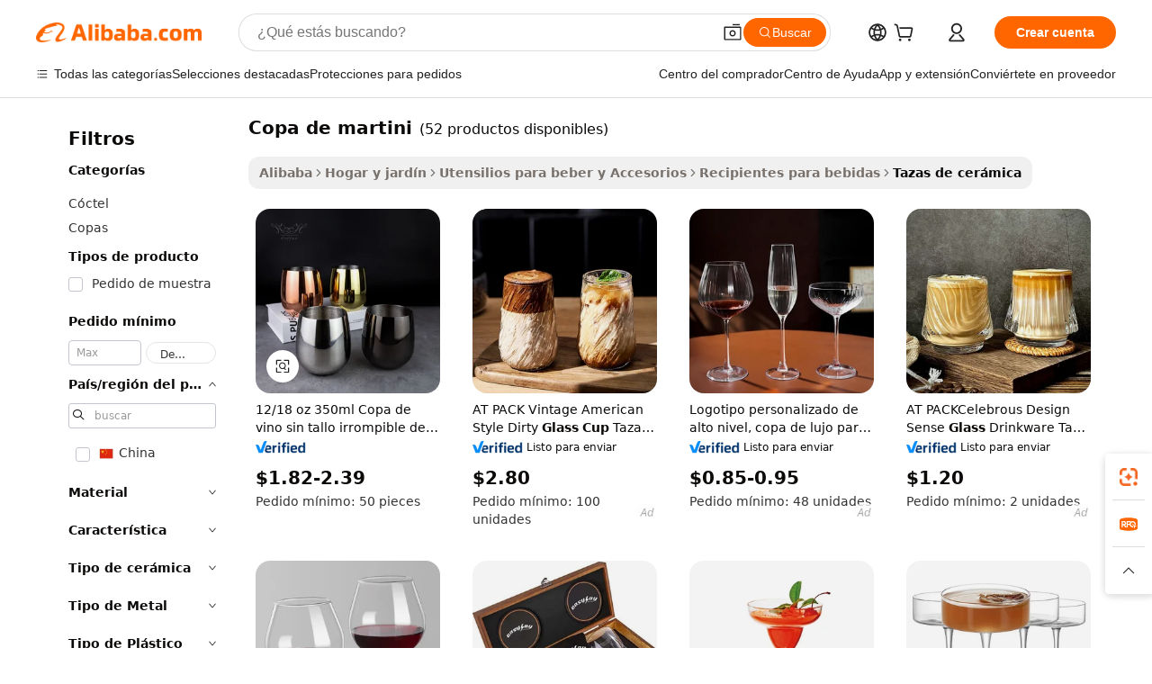

--- FILE ---
content_type: text/html;charset=UTF-8
request_url: https://spanish.alibaba.com/g/martine-glass-cup.html
body_size: 210308
content:

<!-- screen_content -->

    <!-- tangram:5410 begin-->
    <!-- tangram:6353 begin-->
    
<!DOCTYPE html>
<html lang="es" dir="ltr">
  <head>
        <script>
      window.__BB = {
        scene: window.__bb_scene || 'traffic-free-goods'
      };
      window.__BB.BB_CWV_IGNORE = {
          lcp_element: ['#icbu-buyer-pc-top-banner'],
          lcp_url: [],
        };
      window._timing = {}
      window._timing.first_start = Date.now();
      window.needLoginInspiration = Boolean(false);
      // 变量用于标记页面首次可见时间
      let firstVisibleTime = null;
      if (typeof document.hidden !== 'undefined') {
        // 页面首次加载时直接统计
        if (!document.hidden) {
          firstVisibleTime = Date.now();
          window.__BB_timex = 1
        } else {
          // 页面不可见时监听 visibilitychange 事件
          document.addEventListener('visibilitychange', () => {
            if (!document.hidden) {
              firstVisibleTime = Date.now();
              window.__BB_timex = firstVisibleTime - window.performance.timing.navigationStart
              window.__BB.firstVisibleTime = window.__BB_timex
              console.log("Page became visible after "+ window.__BB_timex + " ms");
            }
          }, { once: true });  // 确保只触发一次
        }
      } else {
        console.warn('Page Visibility API is not supported in this browser.');
      }
    </script>
        <meta name="data-spm" content="a2700">
        <meta name="aplus-xplug" content="NONE">
        <meta name="aplus-icbu-disable-umid" content="1">
        <meta name="google-translate-customization" content="9de59014edaf3b99-22e1cf3b5ca21786-g00bb439a5e9e5f8f-f">
    <meta name="yandex-verification" content="25a76ba8e4443bb3" />
    <meta name="msvalidate.01" content="E3FBF0E89B724C30844BF17C59608E8F" />
    <meta name="viewport" content="width=device-width, initial-scale=1.0, maximum-scale=5.0, user-scalable=yes">
        <link rel="preconnect" href="https://s.alicdn.com/" crossorigin>
    <link rel="dns-prefetch" href="https://s.alicdn.com">
                        <link rel="preload" href="https://s.alicdn.com/@g/alilog/??aplus_plugin_icbufront/index.js,mlog/aplus_v2.js" as="script">
        <link rel="preload" href="https://s.alicdn.com/@img/imgextra/i2/O1CN0153JdbU26g4bILVOyC_!!6000000007690-2-tps-418-58.png" as="image">
        <script>
            window.__APLUS_ABRATE__ = {
        perf_group: 'base64cached',
        scene: "traffic-free-goods",
      };
    </script>
    <meta name="aplus-mmstat-timeout" content="15000">
        <meta content="text/html; charset=utf-8" http-equiv="Content-Type">
          <title>copa de martini premium en diseños únicos y de moda - Alibaba.com</title>
      <meta name="keywords" content="glass cup,paper cup,coffee cup">
      <meta name="description" content="Encuentre copa de martini adecuado para múltiples propósitos a los precios más baratos, solo en Alibaba.com. copa de martini disponible en los mejores materiales y estilos distintivos.">
            <meta name="pagetiming-rate" content="9">
      <meta name="pagetiming-resource-rate" content="4">
                    <link rel="canonical" href="https://spanish.alibaba.com/g/martine-glass-cup.html">
                              <link rel="alternate" hreflang="fr" href="https://french.alibaba.com/g/martine-glass-cup.html">
                  <link rel="alternate" hreflang="de" href="https://german.alibaba.com/g/martine-glass-cup.html">
                  <link rel="alternate" hreflang="pt" href="https://portuguese.alibaba.com/g/martine-glass-cup.html">
                  <link rel="alternate" hreflang="it" href="https://italian.alibaba.com/g/martine-glass-cup.html">
                  <link rel="alternate" hreflang="es" href="https://spanish.alibaba.com/g/martine-glass-cup.html">
                  <link rel="alternate" hreflang="ru" href="https://russian.alibaba.com/g/martine-glass-cup.html">
                  <link rel="alternate" hreflang="ko" href="https://korean.alibaba.com/g/martine-glass-cup.html">
                  <link rel="alternate" hreflang="ar" href="https://arabic.alibaba.com/g/martine-glass-cup.html">
                  <link rel="alternate" hreflang="ja" href="https://japanese.alibaba.com/g/martine-glass-cup.html">
                  <link rel="alternate" hreflang="tr" href="https://turkish.alibaba.com/g/martine-glass-cup.html">
                  <link rel="alternate" hreflang="th" href="https://thai.alibaba.com/g/martine-glass-cup.html">
                  <link rel="alternate" hreflang="vi" href="https://vietnamese.alibaba.com/g/martine-glass-cup.html">
                  <link rel="alternate" hreflang="nl" href="https://dutch.alibaba.com/g/martine-glass-cup.html">
                  <link rel="alternate" hreflang="he" href="https://hebrew.alibaba.com/g/martine-glass-cup.html">
                  <link rel="alternate" hreflang="id" href="https://indonesian.alibaba.com/g/martine-glass-cup.html">
                  <link rel="alternate" hreflang="hi" href="https://hindi.alibaba.com/g/martine-glass-cup.html">
                  <link rel="alternate" hreflang="en" href="https://www.alibaba.com/showroom/martine-glass-cup.html">
                  <link rel="alternate" hreflang="zh" href="https://chinese.alibaba.com/g/martine-glass-cup.html">
                  <link rel="alternate" hreflang="x-default" href="https://www.alibaba.com/showroom/martine-glass-cup.html">
                                        <script>
      // Aplus 配置自动打点
      var queue = window.goldlog_queue || (window.goldlog_queue = []);
      var tags = ["button", "a", "div", "span", "i", "svg", "input", "li", "tr"];
      queue.push({
        action: 'goldlog.appendMetaInfo',
        arguments: [
          'aplus-auto-exp',
          [
            {
              logkey: '/sc.ug_msite.new_product_exp',
              cssSelector: '[data-spm-exp]',
              props: ["data-spm-exp"],
            }
          ]
        ]
      })
      queue.push({
        action: 'goldlog.setMetaInfo',
        arguments: ['aplus-auto-clk', JSON.stringify(tags.map(tag =>({
          "logkey": "/sc.ug_msite.new_product_clk",
          tag,
          "filter": "data-spm-clk",
          "props": ["data-spm-clk"]
        })))],
      });
    </script>
  </head>
  <div id="icbu-header"><div id="the-new-header" data-version="4.4.0" data-tnh-auto-exp="tnh-expose" data-scenes="search-products" style="position: relative;background-color: #fff;border-bottom: 1px solid #ddd;box-sizing: border-box; font-family:Inter,SF Pro Text,Roboto,Helvetica Neue,Helvetica,Tahoma,Arial,PingFang SC,Microsoft YaHei;"><div style="display: flex;align-items:center;height: 72px;min-width: 1200px;max-width: 1580px;margin: 0 auto;padding: 0 40px;box-sizing: border-box;"><img style="height: 29px; width: 209px;" src="https://s.alicdn.com/@img/imgextra/i2/O1CN0153JdbU26g4bILVOyC_!!6000000007690-2-tps-418-58.png" alt="" /></div><div style="min-width: 1200px;max-width: 1580px;margin: 0 auto;overflow: hidden;font-size: 14px;display: flex;justify-content: space-between;padding: 0 40px;box-sizing: border-box;"><div style="display: flex; align-items: center; justify-content: space-between"><div style="position: relative; height: 36px; padding: 0 28px 0 20px">All categories</div><div style="position: relative; height: 36px; padding-right: 28px">Featured selections</div><div style="position: relative; height: 36px">Trade Assurance</div></div><div style="display: flex; align-items: center; justify-content: space-between"><div style="position: relative; height: 36px; padding-right: 28px">Buyer Central</div><div style="position: relative; height: 36px; padding-right: 28px">Help Center</div><div style="position: relative; height: 36px; padding-right: 28px">Get the app</div><div style="position: relative; height: 36px">Become a supplier</div></div></div></div></div></div>
  <body data-spm="7724857" style="min-height: calc(100vh + 1px)"><script 
id="beacon-aplus"   
src="//s.alicdn.com/@g/alilog/??aplus_plugin_icbufront/index.js,mlog/aplus_v2.js"
exparams="aplus=async&userid=&aplus&ali_beacon_id=&ali_apache_id=&ali_apache_track=&ali_apache_tracktmp=&eagleeye_traceid=2101f3d917644155201963831e1121&ip=18%2e118%2e119%2e137&dmtrack_c={ali%5fresin%5ftrace%3dse%5frst%3dnull%7csp%5fviewtype%3dY%7cset%3d3%7cser%3d1007%7cpageId%3d24ea20cf8fdc41a5bfc764ddf3cc7632%7cm%5fpageid%3dnull%7cpvmi%3d2f272e0c9b2c4ad79dc0d16e973e8015%7csek%5fsepd%3dcopa%2bde%2bmartini%7csek%3dmartine%2bglass%2bcup%7cse%5fpn%3d1%7cp4pid%3dd43711a6%2d2a3f%2d4505%2d825e%2d8457fb5ed5b9%7csclkid%3dnull%7cforecast%5fpost%5fcate%3dnull%7cseo%5fnew%5fuser%5fflag%3dfalse%7ccategoryId%3d100003290%7cseo%5fsearch%5fmodel%5fupgrade%5fv2%3d2025070801%7cseo%5fmodule%5fcard%5f20240624%3d202406242%7clong%5ftext%5fgoogle%5ftranslate%5fv2%3d2407142%7cseo%5fcontent%5ftd%5fbottom%5ftext%5fupdate%5fkey%3d2025070801%7cseo%5fsearch%5fmodel%5fupgrade%5fv3%3d2025072201%7cseo%5fsearch%5fmodel%5fmulti%5fupgrade%5fv3%3d2025081101%7cdamo%5falt%5freplace%3dnull%7cwap%5fcross%3d2007659%7cwap%5fimg%5fsearch%3d2025111900%7cwap%5fcs%5faction%3d2005494%7cAPP%5fVisitor%5fActive%3d26705%7cseo%5fshowroom%5fgoods%5fmix%3d2005244%7cseo%5fdefault%5fcached%5flong%5ftext%5ffrom%5fnew%5fkeyword%5fstep%3d2024122502%7cshowroom%5fgeneral%5ftemplate%3d2005292%7cshowroom%5freview%3d20230308%7cwap%5fcs%5ftext%3dnull%7cstructured%5fdata%3d2025052702%7cseo%5fmulti%5fstyle%5ftext%5fupdate%3d2511182%7cpc%5fnew%5fheader%3dnull%7cseo%5fmeta%5fcate%5ftemplate%5fv1%3d2025042401%7cseo%5fmeta%5ftd%5fsearch%5fkeyword%5fstep%5fv1%3d2025040999%7cseo%5fshowroom%5fbiz%5fbabablog%3d1%7cshowroom%5fft%5flong%5ftext%5fbaks%3d80802%7cAPP%5fGrowing%5fBuyer%5fHigh%5fIntent%5fActive%3d25488%7cshowroom%5fpc%5fv2019%3d2104%7cAPP%5fProspecting%5fBuyer%3d26706%7ccache%5fcontrol%3d2481986%7cAPP%5fChurned%5fCore%5fBuyer%3d25463%7cseo%5fdefault%5fcached%5flong%5ftext%5fstep%3d24110802%7camp%5flighthouse%5fscore%5fimage%3d19657%7cseo%5fft%5ftranslate%5fgemini%3d25012003%7cwap%5fnode%5fssr%3d2015725%7cdataphant%5fopen%3d27030%7clongtext%5fmulti%5fstyle%5fexpand%5frussian%3d2510142%7cseo%5flongtext%5fgoogle%5fdata%5fsection%3d25021702%7cindustry%5fpopular%5ffloor%3dnull%7cwap%5fad%5fgoods%5fproduct%5finterval%3dnull%7cseo%5fgoods%5fbootom%5fwholesale%5flink%3d2486162%7cseo%5fkeyword%5faatest%3d13%7cseo%5fmiddle%5fwholesale%5flink%3dnull%7cft%5flong%5ftext%5fenpand%5fstep2%3d121602%7cseo%5fft%5flongtext%5fexpand%5fstep3%3d25012102%7cseo%5fwap%5fheadercard%3d2006288%7cAPP%5fChurned%5fInactive%5fVisitor%3d25497%7cAPP%5fGrowing%5fBuyer%5fHigh%5fIntent%5fInactive%3d25484%7cseo%5fmeta%5ftd%5fmulti%5fkey%3d2025061801%7ctop%5frecommend%5f20250120%3d202501201%7clongtext%5fmulti%5fstyle%5fexpand%5ffrench%5fcopy%3d25091802%7clongtext%5fmulti%5fstyle%5fexpand%5ffrench%5fcopy%5fcopy%3d25092502%7clong%5ftext%5fpaa%3d220901%7cseo%5ffloor%5fexp%3dnull%7cseo%5fshowroom%5falgo%5flink%3d17764%7cseo%5fmeta%5ftd%5faib%5fgeneral%5fkey%3d2025091900%7ccountry%5findustry%3d202311033%7cshowroom%5fft%5flong%5ftext%5fenpand%5fstep1%3d101102%7cseo%5fshowroom%5fnorel%3dnull%7cplp%5fstyle%5f25%5fpc%3d202505222%7cseo%5fggs%5flayer%3d10010%7cquery%5fmutil%5flang%5ftranslate%3d2025060300%7cAPP%5fChurned%5fBuyer%3d25468%7cstream%5frender%5fperf%5fopt%3d2309181%7cwap%5fgoods%3d2007383%7cseo%5fshowroom%5fsimilar%5f20240614%3d202406142%7cchinese%5fopen%3d6307%7cquery%5fgpt%5ftranslate%3d20240820%7cad%5fproduct%5finterval%3dnull%7camp%5fto%5fpwa%3d2007359%7cplp%5faib%5fmulti%5fai%5fmeta%3d20250401%7cwap%5fsupplier%5fcontent%3dnull%7cpc%5ffree%5frefactoring%3d20220315%7cAPP%5fGrowing%5fBuyer%5fInactive%3d25476%7csso%5foem%5ffloor%3dnull%7cseo%5fpc%5fnew%5fview%5f20240807%3d202408072%7cseo%5fbottom%5ftext%5fentity%5fkey%5fcopy%3d2025062400%7cstream%5frender%3d433763%7cseo%5fmodule%5fcard%5f20240424%3d202404241%7cseo%5ftitle%5freplace%5f20191226%3d5841%7clongtext%5fmulti%5fstyle%5fexpand%3d25090802%7cgoogleweblight%3d6516%7clighthouse%5fbase64%3dnull%7cseo%5fen%5fh1%5ftest%5fkey%3d2025111100%7cAPP%5fProspecting%5fBuyer%5fActive%3d26713%7cad%5fgoods%5fproduct%5finterval%3dnull%7cseo%5fbottom%5fdeep%5fextend%5fkw%5fkey%3d2025071101%7clongtext%5fmulti%5fstyle%5fexpand%5fturkish%3d25102802%7cilink%5fuv%3d20240911%7cwap%5flist%5fwakeup%3d2005832%7ctpp%5fcrosslink%5fpc%3d20205311%7cseo%5ftop%5fbooth%3d18501%7cAPP%5fGrowing%5fBuyer%5fLess%5fActive%3d25472%7cseo%5fsearch%5fmodel%5fupgrade%5frank%3d2025092401%7cgoodslayer%3d7977%7cft%5flong%5ftext%5ftranslate%5fexpand%5fstep1%3d24110802%7cseo%5fheaderstyle%5ftraffic%5fkey%5fv1%3d2025072100%7ccrosslink%5fswitch%3d2008141%7cp4p%5foutline%3d20240328%7cseo%5fmeta%5ftd%5faib%5fv2%5fkey%3d2025091801%7crts%5fmulti%3d2008404%7cAPP%5fVisitor%5fLess%5fActive%3d26698%7cplp%5fstyle%5f25%3d202505192%7ccdn%5fvm%3d2007368%7cwap%5fad%5fproduct%5finterval%3dnull%7cseo%5fsearch%5fmodel%5fmulti%5fupgrade%5frank%3d2025092401%7cpc%5fcard%5fshare%3d2025081201%7cAPP%5fGrowing%5fBuyer%5fHigh%5fIntent%5fLess%5fActive%3d25480%7cgoods%5ftitle%5fsubstitute%3d9616%7cwap%5fscreen%5fexp%3d2025081400%7creact%5fheader%5ftest%3d202502182%7cpc%5fcs%5fcolor%3dnull%7cshowroom%5fft%5flong%5ftext%5ftest%3d72502%7cone%5ftap%5flogin%5fABTest%3d202308153%7cseo%5fhyh%5fshow%5ftags%3d9867%7cplp%5fstructured%5fdata%3d2508182%7cguide%5fdelete%3d2008526%7cseo%5findustry%5ftemplate%3dnull%7cseo%5fmeta%5ftd%5fmulti%5fes%5fkey%3d2025073101%7cseo%5fshowroom%5fdata%5fmix%3d19888%7csso%5ftop%5franking%5ffloor%3d20031%7cwap%5fue%5fone%3d2025111400%7cseo%5ftd%5fdeep%5fupgrade%5fkey%5fv3%3d2025081101%7cshowroom%5fto%5frts%5flink%3d2008480%7ccountrysearch%5ftest%3dnull%7cshowroom%5flist%5fnew%5farrival%3d2811002%7cchannel%5famp%5fto%5fpwa%3d2008435%7cseo%5fmulti%5fstyles%5flong%5ftext%3d2503172%7cseo%5fmeta%5ftext%5fmutli%5fcate%5ftemplate%5fv1%3d2025080800%7cseo%5fdefault%5fcached%5fmutil%5flong%5ftext%5fstep%3d24110436%7cseo%5faction%5fpoint%5ftype%3d22823%7cseo%5faib%5ftd%5flaunch%5f20240828%5fcopy%3d202408282%7cseo%5fshowroom%5fwholesale%5flink%3dnull%7cseo%5fperf%5fimprove%3d2023999%7cseo%5fwap%5flist%5fbounce%5f01%3d2063%7cseo%5fwap%5flist%5fbounce%5f02%3d2128%7cAPP%5fGrowing%5fBuyer%5fActive%3d25492%7cvideolayer%3dnull%7cvideo%5fplay%3dnull%7cAPP%5fChurned%5fMember%5fInactive%3d25501%7cseo%5fgoogle%5fnew%5fstruct%3d438326%7ctpp%5ftrace%3dseoKeyword%2dseoKeyword%5fv3%2dbase%2dORIGINAL}&pageid=127677892101efc41764415520&hn=ensearchweb033001239196%2erg%2dus%2deast%2eus44&asid=AQAAAAAg2CppkiMnQAAAAADJ7JBacFS/eg==&treq=&tres=" async>
</script>
            <style>body{background-color:white;}.no-scrollbar.il-sticky.il-top-0.il-max-h-\[100vh\].il-w-\[200px\].il-flex-shrink-0.il-flex-grow-0.il-overflow-y-scroll{background-color:#FFF;padding-left:12px}</style>
                    <!-- tangram:7429 begin-->
<!--  -->
 <style>
   @keyframes il-spin {
     to {
       transform: rotate(360deg);
     }
   }
   @keyframes il-pulse {
     50% {
       opacity: 0.5;
     }
   }
   .traffic-card-gallery {display: flex;position: relative;flex-direction: column;justify-content: flex-start;border-radius: 0.5rem;background-color: #fff;padding: 0.5rem 0.5rem 1rem;overflow: hidden;font-size: 0.75rem;line-height: 1rem;}
   .traffic-card-list {display: flex;position: relative;flex-direction: row;justify-content: flex-start;border-bottom-width: 1px;background-color: #fff;padding: 1rem;height: 292px;overflow: hidden;font-size: 0.75rem;line-height: 1rem;}
   .product-price {
     b {
       font-size: 22px;
     }
   }
   .skel-loading {
       animation: il-pulse 2s cubic-bezier(0.4, 0, 0.6, 1) infinite;background-color: hsl(60, 4.8%, 95.9%);
   }
 </style>
<div id="first-cached-card">
  <div style="box-sizing:border-box;display: flex;position: absolute;left: 0;right: 0;margin: 0 auto;z-index: 1;min-width: 1200px;max-width: 1580px;padding: 0.75rem 3.25rem 0;pointer-events: none;">
    <!--页面左侧区域-->
    <div style="width: 200px;padding-top: 1rem;padding-left:12px; background-color: #fff;border-radius: 0.25rem">
      <div class="skel-loading" style="height: 1.5rem;width: 50%;border-radius: 0.25rem;"></div>
      <div style="margin-top: 1rem;margin-bottom: 1rem;">
        <div class="skel-loading" style="height: 1rem;width: calc(100% * 5 / 6);"></div>
        <div
          class="skel-loading"
          style="margin-top: 1rem;height: 1rem;width: calc(100% * 8 / 12);"
        ></div>
        <div class="skel-loading" style="margin-top: 1rem;height: 1rem;width: 75%;"></div>
        <div
          class="skel-loading"
          style="margin-top: 1rem;height: 1rem;width: calc(100% * 7 / 12);"
        ></div>
      </div>
      <div class="skel-loading" style="height: 1.5rem;width: 50%;border-radius: 0.25rem;"></div>
      <div style="margin-top: 1rem;margin-bottom: 1rem;">
        <div class="skel-loading" style="height: 1rem;width: calc(100% * 5 / 6);"></div>
        <div
          class="skel-loading"
          style="margin-top: 1rem;height: 1rem;width: calc(100% * 8 / 12);"
        ></div>
        <div class="skel-loading" style="margin-top: 1rem;height: 1rem;width: 75%;"></div>
        <div
          class="skel-loading"
          style="margin-top: 1rem;height: 1rem;width: calc(100% * 7 / 12);"
        ></div>
      </div>
      <div class="skel-loading" style="height: 1.5rem;width: 50%;border-radius: 0.25rem;"></div>
      <div style="margin-top: 1rem;margin-bottom: 1rem;">
        <div class="skel-loading" style="height: 1rem;width: calc(100% * 5 / 6);"></div>
        <div
          class="skel-loading"
          style="margin-top: 1rem;height: 1rem;width: calc(100% * 8 / 12);"
        ></div>
        <div class="skel-loading" style="margin-top: 1rem;height: 1rem;width: 75%;"></div>
        <div
          class="skel-loading"
          style="margin-top: 1rem;height: 1rem;width: calc(100% * 7 / 12);"
        ></div>
      </div>
      <div class="skel-loading" style="height: 1.5rem;width: 50%;border-radius: 0.25rem;"></div>
      <div style="margin-top: 1rem;margin-bottom: 1rem;">
        <div class="skel-loading" style="height: 1rem;width: calc(100% * 5 / 6);"></div>
        <div
          class="skel-loading"
          style="margin-top: 1rem;height: 1rem;width: calc(100% * 8 / 12);"
        ></div>
        <div class="skel-loading" style="margin-top: 1rem;height: 1rem;width: 75%;"></div>
        <div
          class="skel-loading"
          style="margin-top: 1rem;height: 1rem;width: calc(100% * 7 / 12);"
        ></div>
      </div>
      <div class="skel-loading" style="height: 1.5rem;width: 50%;border-radius: 0.25rem;"></div>
      <div style="margin-top: 1rem;margin-bottom: 1rem;">
        <div class="skel-loading" style="height: 1rem;width: calc(100% * 5 / 6);"></div>
        <div
          class="skel-loading"
          style="margin-top: 1rem;height: 1rem;width: calc(100% * 8 / 12);"
        ></div>
        <div class="skel-loading" style="margin-top: 1rem;height: 1rem;width: 75%;"></div>
        <div
          class="skel-loading"
          style="margin-top: 1rem;height: 1rem;width: calc(100% * 7 / 12);"
        ></div>
      </div>
      <div class="skel-loading" style="height: 1.5rem;width: 50%;border-radius: 0.25rem;"></div>
      <div style="margin-top: 1rem;margin-bottom: 1rem;">
        <div class="skel-loading" style="height: 1rem;width: calc(100% * 5 / 6);"></div>
        <div
          class="skel-loading"
          style="margin-top: 1rem;height: 1rem;width: calc(100% * 8 / 12);"
        ></div>
        <div class="skel-loading" style="margin-top: 1rem;height: 1rem;width: 75%;"></div>
        <div
          class="skel-loading"
          style="margin-top: 1rem;height: 1rem;width: calc(100% * 7 / 12);"
        ></div>
      </div>
    </div>
    <!--页面主体区域-->
    <div style="flex: 1 1 0%; overflow: hidden;padding: 0.5rem 0.5rem 0.5rem 1.5rem">
      <div style="height: 1.25rem;margin-bottom: 1rem;"></div>
      <!-- keywords -->
      <div style="margin-bottom: 1rem;height: 1.75rem;font-weight: 700;font-size: 1.25rem;line-height: 1.75rem;"></div>
      <!-- longtext -->
            <div style="width: calc(25% - 0.9rem);pointer-events: auto">
        <div class="traffic-card-gallery">
          <!-- ProductImage -->
          <a href="//www.alibaba.com/product-detail/12-18-oz-350ml-Luxury-Unbreakable_1601213385744.html" target="_blank" style="position: relative;margin-bottom: 0.5rem;aspect-ratio: 1;overflow: hidden;border-radius: 0.5rem;">
            <div style="display: flex; overflow: hidden">
              <div style="position: relative;margin: 0;width: 100%;min-width: 0;flex-shrink: 0;flex-grow: 0;flex-basis: 100%;padding: 0;">
                <img style="position: relative; aspect-ratio: 1; width: 100%" src="[data-uri]" loading="eager" />
                <div style="position: absolute;left: 0;bottom: 0;right: 0;top: 0;background-color: #000;opacity: 0.05;"></div>
              </div>
            </div>
          </a>
          <div style="display: flex;flex: 1 1 0%;flex-direction: column;justify-content: space-between;">
            <div>
              <a class="skel-loading" style="margin-top: 0.5rem;display:inline-block;width:100%;height:1rem;" href="//www.alibaba.com/product-detail/12-18-oz-350ml-Luxury-Unbreakable_1601213385744.html" target="_blank"></a>
              <a class="skel-loading" style="margin-top: 0.125rem;display:inline-block;width:100%;height:1rem;" href="//www.alibaba.com/product-detail/12-18-oz-350ml-Luxury-Unbreakable_1601213385744.html" target="_blank"></a>
              <div class="skel-loading" style="margin-top: 0.25rem;height:1.625rem;width:75%"></div>
              <div class="skel-loading" style="margin-top: 0.5rem;height: 1rem;width:50%"></div>
              <div class="skel-loading" style="margin-top:0.25rem;height:1rem;width:25%"></div>
            </div>
          </div>

        </div>
      </div>

    </div>
  </div>
</div>
<!-- tangram:7429 end-->
            <style>
.component-left-filter-callback{display:flex;position:relative;margin-top:10px;height:1200px}.component-left-filter-callback img{width:200px}.component-left-filter-callback i{position:absolute;top:5%;left:50%}.related-search-wrapper{padding:.5rem;--tw-bg-opacity: 1;background-color:#fff;background-color:rgba(255,255,255,var(--tw-bg-opacity, 1));border-width:1px;border-color:var(--input)}.related-search-wrapper .related-search-box{margin:12px 16px}.related-search-wrapper .related-search-box .related-search-title{display:inline;float:start;color:#666;word-wrap:break-word;margin-right:12px;width:13%}.related-search-wrapper .related-search-box .related-search-content{display:flex;flex-wrap:wrap}.related-search-wrapper .related-search-box .related-search-content .related-search-link{margin-right:12px;width:23%;overflow:hidden;color:#666;text-overflow:ellipsis;white-space:nowrap}.product-title img{margin-right:.5rem;display:inline-block;height:1rem;vertical-align:sub}.product-price b{font-size:22px}.similar-icon{position:absolute;bottom:12px;z-index:2;right:12px}.rfq-card{display:inline-block;position:relative;box-sizing:border-box;margin-bottom:36px}.rfq-card .rfq-card-content{display:flex;position:relative;flex-direction:column;align-items:flex-start;background-size:cover;background-color:#fff;padding:12px;width:100%;height:100%}.rfq-card .rfq-card-content .rfq-card-icon{margin-top:50px}.rfq-card .rfq-card-content .rfq-card-icon img{width:45px}.rfq-card .rfq-card-content .rfq-card-top-title{margin-top:14px;color:#222;font-weight:400;font-size:16px}.rfq-card .rfq-card-content .rfq-card-title{margin-top:24px;color:#333;font-weight:800;font-size:20px}.rfq-card .rfq-card-content .rfq-card-input-box{margin-top:24px;width:100%}.rfq-card .rfq-card-content .rfq-card-input-box textarea{box-sizing:border-box;border:1px solid #ddd;border-radius:4px;background-color:#fff;padding:9px 12px;width:100%;height:88px;resize:none;color:#666;font-weight:400;font-size:13px;font-family:inherit}.rfq-card .rfq-card-content .rfq-card-button{margin-top:24px;border:1px solid #666;border-radius:16px;background-color:#fff;width:67%;color:#000;font-weight:700;font-size:14px;line-height:30px;text-align:center}[data-modulename^=ProductList-] div{contain-intrinsic-size:auto 500px}.traffic-card-gallery:hover{--tw-shadow: 0px 2px 6px 2px rgba(0,0,0,.12157);--tw-shadow-colored: 0px 2px 6px 2px var(--tw-shadow-color);box-shadow:0 0 #0000,0 0 #0000,0 2px 6px 2px #0000001f;box-shadow:var(--tw-ring-offset-shadow, 0 0 rgba(0,0,0,0)),var(--tw-ring-shadow, 0 0 rgba(0,0,0,0)),var(--tw-shadow);z-index:10}.traffic-card-gallery{position:relative;display:flex;flex-direction:column;justify-content:flex-start;overflow:hidden;border-radius:.75rem;--tw-bg-opacity: 1;background-color:#fff;background-color:rgba(255,255,255,var(--tw-bg-opacity, 1));padding:.5rem;font-size:.75rem;line-height:1rem}.traffic-card-list{position:relative;display:flex;height:292px;flex-direction:row;justify-content:flex-start;overflow:hidden;border-bottom-width:1px;--tw-bg-opacity: 1;background-color:#fff;background-color:rgba(255,255,255,var(--tw-bg-opacity, 1));padding:1rem;font-size:.75rem;line-height:1rem}.traffic-card-g-industry:hover{--tw-shadow: 0 0 10px rgba(0,0,0,.1);--tw-shadow-colored: 0 0 10px var(--tw-shadow-color);box-shadow:0 0 #0000,0 0 #0000,0 0 10px #0000001a;box-shadow:var(--tw-ring-offset-shadow, 0 0 rgba(0,0,0,0)),var(--tw-ring-shadow, 0 0 rgba(0,0,0,0)),var(--tw-shadow)}.traffic-card-g-industry{position:relative;border-radius:var(--radius);--tw-bg-opacity: 1;background-color:#fff;background-color:rgba(255,255,255,var(--tw-bg-opacity, 1));padding:1.25rem .75rem .75rem;font-size:.875rem;line-height:1.25rem}.module-filter-section-wrapper{max-height:none!important;overflow-x:hidden}*,:before,:after{--tw-border-spacing-x: 0;--tw-border-spacing-y: 0;--tw-translate-x: 0;--tw-translate-y: 0;--tw-rotate: 0;--tw-skew-x: 0;--tw-skew-y: 0;--tw-scale-x: 1;--tw-scale-y: 1;--tw-pan-x: ;--tw-pan-y: ;--tw-pinch-zoom: ;--tw-scroll-snap-strictness: proximity;--tw-gradient-from-position: ;--tw-gradient-via-position: ;--tw-gradient-to-position: ;--tw-ordinal: ;--tw-slashed-zero: ;--tw-numeric-figure: ;--tw-numeric-spacing: ;--tw-numeric-fraction: ;--tw-ring-inset: ;--tw-ring-offset-width: 0px;--tw-ring-offset-color: #fff;--tw-ring-color: rgba(59, 130, 246, .5);--tw-ring-offset-shadow: 0 0 rgba(0,0,0,0);--tw-ring-shadow: 0 0 rgba(0,0,0,0);--tw-shadow: 0 0 rgba(0,0,0,0);--tw-shadow-colored: 0 0 rgba(0,0,0,0);--tw-blur: ;--tw-brightness: ;--tw-contrast: ;--tw-grayscale: ;--tw-hue-rotate: ;--tw-invert: ;--tw-saturate: ;--tw-sepia: ;--tw-drop-shadow: ;--tw-backdrop-blur: ;--tw-backdrop-brightness: ;--tw-backdrop-contrast: ;--tw-backdrop-grayscale: ;--tw-backdrop-hue-rotate: ;--tw-backdrop-invert: ;--tw-backdrop-opacity: ;--tw-backdrop-saturate: ;--tw-backdrop-sepia: ;--tw-contain-size: ;--tw-contain-layout: ;--tw-contain-paint: ;--tw-contain-style: }::backdrop{--tw-border-spacing-x: 0;--tw-border-spacing-y: 0;--tw-translate-x: 0;--tw-translate-y: 0;--tw-rotate: 0;--tw-skew-x: 0;--tw-skew-y: 0;--tw-scale-x: 1;--tw-scale-y: 1;--tw-pan-x: ;--tw-pan-y: ;--tw-pinch-zoom: ;--tw-scroll-snap-strictness: proximity;--tw-gradient-from-position: ;--tw-gradient-via-position: ;--tw-gradient-to-position: ;--tw-ordinal: ;--tw-slashed-zero: ;--tw-numeric-figure: ;--tw-numeric-spacing: ;--tw-numeric-fraction: ;--tw-ring-inset: ;--tw-ring-offset-width: 0px;--tw-ring-offset-color: #fff;--tw-ring-color: rgba(59, 130, 246, .5);--tw-ring-offset-shadow: 0 0 rgba(0,0,0,0);--tw-ring-shadow: 0 0 rgba(0,0,0,0);--tw-shadow: 0 0 rgba(0,0,0,0);--tw-shadow-colored: 0 0 rgba(0,0,0,0);--tw-blur: ;--tw-brightness: ;--tw-contrast: ;--tw-grayscale: ;--tw-hue-rotate: ;--tw-invert: ;--tw-saturate: ;--tw-sepia: ;--tw-drop-shadow: ;--tw-backdrop-blur: ;--tw-backdrop-brightness: ;--tw-backdrop-contrast: ;--tw-backdrop-grayscale: ;--tw-backdrop-hue-rotate: ;--tw-backdrop-invert: ;--tw-backdrop-opacity: ;--tw-backdrop-saturate: ;--tw-backdrop-sepia: ;--tw-contain-size: ;--tw-contain-layout: ;--tw-contain-paint: ;--tw-contain-style: }*,:before,:after{box-sizing:border-box;border-width:0;border-style:solid;border-color:#e5e7eb}:before,:after{--tw-content: ""}html,:host{line-height:1.5;-webkit-text-size-adjust:100%;-moz-tab-size:4;-o-tab-size:4;tab-size:4;font-family:ui-sans-serif,system-ui,-apple-system,Segoe UI,Roboto,Ubuntu,Cantarell,Noto Sans,sans-serif,"Apple Color Emoji","Segoe UI Emoji",Segoe UI Symbol,"Noto Color Emoji";font-feature-settings:normal;font-variation-settings:normal;-webkit-tap-highlight-color:transparent}body{margin:0;line-height:inherit}hr{height:0;color:inherit;border-top-width:1px}abbr:where([title]){text-decoration:underline;-webkit-text-decoration:underline dotted;text-decoration:underline dotted}h1,h2,h3,h4,h5,h6{font-size:inherit;font-weight:inherit}a{color:inherit;text-decoration:inherit}b,strong{font-weight:bolder}code,kbd,samp,pre{font-family:ui-monospace,SFMono-Regular,Menlo,Monaco,Consolas,Liberation Mono,Courier New,monospace;font-feature-settings:normal;font-variation-settings:normal;font-size:1em}small{font-size:80%}sub,sup{font-size:75%;line-height:0;position:relative;vertical-align:baseline}sub{bottom:-.25em}sup{top:-.5em}table{text-indent:0;border-color:inherit;border-collapse:collapse}button,input,optgroup,select,textarea{font-family:inherit;font-feature-settings:inherit;font-variation-settings:inherit;font-size:100%;font-weight:inherit;line-height:inherit;letter-spacing:inherit;color:inherit;margin:0;padding:0}button,select{text-transform:none}button,input:where([type=button]),input:where([type=reset]),input:where([type=submit]){-webkit-appearance:button;background-color:transparent;background-image:none}:-moz-focusring{outline:auto}:-moz-ui-invalid{box-shadow:none}progress{vertical-align:baseline}::-webkit-inner-spin-button,::-webkit-outer-spin-button{height:auto}[type=search]{-webkit-appearance:textfield;outline-offset:-2px}::-webkit-search-decoration{-webkit-appearance:none}::-webkit-file-upload-button{-webkit-appearance:button;font:inherit}summary{display:list-item}blockquote,dl,dd,h1,h2,h3,h4,h5,h6,hr,figure,p,pre{margin:0}fieldset{margin:0;padding:0}legend{padding:0}ol,ul,menu{list-style:none;margin:0;padding:0}dialog{padding:0}textarea{resize:vertical}input::-moz-placeholder,textarea::-moz-placeholder{opacity:1;color:#9ca3af}input::placeholder,textarea::placeholder{opacity:1;color:#9ca3af}button,[role=button]{cursor:pointer}:disabled{cursor:default}img,svg,video,canvas,audio,iframe,embed,object{display:block;vertical-align:middle}img,video{max-width:100%;height:auto}[hidden]:where(:not([hidden=until-found])){display:none}:root{--background: hsl(0, 0%, 100%);--foreground: hsl(20, 14.3%, 4.1%);--card: hsl(0, 0%, 100%);--card-foreground: hsl(20, 14.3%, 4.1%);--popover: hsl(0, 0%, 100%);--popover-foreground: hsl(20, 14.3%, 4.1%);--primary: hsl(24, 100%, 50%);--primary-foreground: hsl(60, 9.1%, 97.8%);--secondary: hsl(60, 4.8%, 95.9%);--secondary-foreground: #333;--muted: hsl(60, 4.8%, 95.9%);--muted-foreground: hsl(25, 5.3%, 44.7%);--accent: hsl(60, 4.8%, 95.9%);--accent-foreground: hsl(24, 9.8%, 10%);--destructive: hsl(0, 84.2%, 60.2%);--destructive-foreground: hsl(60, 9.1%, 97.8%);--border: hsl(20, 5.9%, 90%);--input: hsl(20, 5.9%, 90%);--ring: hsl(24.6, 95%, 53.1%);--radius: 1rem}.dark{--background: hsl(20, 14.3%, 4.1%);--foreground: hsl(60, 9.1%, 97.8%);--card: hsl(20, 14.3%, 4.1%);--card-foreground: hsl(60, 9.1%, 97.8%);--popover: hsl(20, 14.3%, 4.1%);--popover-foreground: hsl(60, 9.1%, 97.8%);--primary: hsl(20.5, 90.2%, 48.2%);--primary-foreground: hsl(60, 9.1%, 97.8%);--secondary: hsl(12, 6.5%, 15.1%);--secondary-foreground: hsl(60, 9.1%, 97.8%);--muted: hsl(12, 6.5%, 15.1%);--muted-foreground: hsl(24, 5.4%, 63.9%);--accent: hsl(12, 6.5%, 15.1%);--accent-foreground: hsl(60, 9.1%, 97.8%);--destructive: hsl(0, 72.2%, 50.6%);--destructive-foreground: hsl(60, 9.1%, 97.8%);--border: hsl(12, 6.5%, 15.1%);--input: hsl(12, 6.5%, 15.1%);--ring: hsl(20.5, 90.2%, 48.2%)}*{border-color:#e7e5e4;border-color:var(--border)}body{background-color:#fff;background-color:var(--background);color:#0c0a09;color:var(--foreground)}.il-sr-only{position:absolute;width:1px;height:1px;padding:0;margin:-1px;overflow:hidden;clip:rect(0,0,0,0);white-space:nowrap;border-width:0}.il-invisible{visibility:hidden}.il-fixed{position:fixed}.il-absolute{position:absolute}.il-relative{position:relative}.il-sticky{position:sticky}.il-inset-0{inset:0}.il--bottom-12{bottom:-3rem}.il--top-12{top:-3rem}.il-bottom-0{bottom:0}.il-bottom-2{bottom:.5rem}.il-bottom-3{bottom:.75rem}.il-bottom-4{bottom:1rem}.il-end-0{right:0}.il-end-2{right:.5rem}.il-end-3{right:.75rem}.il-end-4{right:1rem}.il-left-0{left:0}.il-left-3{left:.75rem}.il-right-0{right:0}.il-right-2{right:.5rem}.il-right-3{right:.75rem}.il-start-0{left:0}.il-start-1\/2{left:50%}.il-start-2{left:.5rem}.il-start-3{left:.75rem}.il-start-\[50\%\]{left:50%}.il-top-0{top:0}.il-top-1\/2{top:50%}.il-top-16{top:4rem}.il-top-4{top:1rem}.il-top-\[50\%\]{top:50%}.il-z-10{z-index:10}.il-z-50{z-index:50}.il-z-\[9999\]{z-index:9999}.il-col-span-4{grid-column:span 4 / span 4}.il-m-0{margin:0}.il-m-3{margin:.75rem}.il-m-auto{margin:auto}.il-mx-auto{margin-left:auto;margin-right:auto}.il-my-3{margin-top:.75rem;margin-bottom:.75rem}.il-my-5{margin-top:1.25rem;margin-bottom:1.25rem}.il-my-auto{margin-top:auto;margin-bottom:auto}.\!il-mb-4{margin-bottom:1rem!important}.il--mt-4{margin-top:-1rem}.il-mb-0{margin-bottom:0}.il-mb-1{margin-bottom:.25rem}.il-mb-2{margin-bottom:.5rem}.il-mb-3{margin-bottom:.75rem}.il-mb-4{margin-bottom:1rem}.il-mb-5{margin-bottom:1.25rem}.il-mb-6{margin-bottom:1.5rem}.il-mb-8{margin-bottom:2rem}.il-mb-\[-0\.75rem\]{margin-bottom:-.75rem}.il-mb-\[0\.125rem\]{margin-bottom:.125rem}.il-me-1{margin-right:.25rem}.il-me-2{margin-right:.5rem}.il-me-3{margin-right:.75rem}.il-me-auto{margin-right:auto}.il-mr-1{margin-right:.25rem}.il-mr-2{margin-right:.5rem}.il-ms-1{margin-left:.25rem}.il-ms-4{margin-left:1rem}.il-ms-5{margin-left:1.25rem}.il-ms-8{margin-left:2rem}.il-ms-\[\.375rem\]{margin-left:.375rem}.il-ms-auto{margin-left:auto}.il-mt-0{margin-top:0}.il-mt-0\.5{margin-top:.125rem}.il-mt-1{margin-top:.25rem}.il-mt-2{margin-top:.5rem}.il-mt-3{margin-top:.75rem}.il-mt-4{margin-top:1rem}.il-mt-6{margin-top:1.5rem}.il-line-clamp-1{overflow:hidden;display:-webkit-box;-webkit-box-orient:vertical;-webkit-line-clamp:1}.il-line-clamp-2{overflow:hidden;display:-webkit-box;-webkit-box-orient:vertical;-webkit-line-clamp:2}.il-line-clamp-6{overflow:hidden;display:-webkit-box;-webkit-box-orient:vertical;-webkit-line-clamp:6}.il-inline-block{display:inline-block}.il-inline{display:inline}.il-flex{display:flex}.il-inline-flex{display:inline-flex}.il-grid{display:grid}.il-aspect-square{aspect-ratio:1 / 1}.il-size-5{width:1.25rem;height:1.25rem}.il-h-1{height:.25rem}.il-h-10{height:2.5rem}.il-h-11{height:2.75rem}.il-h-20{height:5rem}.il-h-24{height:6rem}.il-h-3\.5{height:.875rem}.il-h-4{height:1rem}.il-h-40{height:10rem}.il-h-6{height:1.5rem}.il-h-8{height:2rem}.il-h-9{height:2.25rem}.il-h-\[150px\]{height:150px}.il-h-\[152px\]{height:152px}.il-h-\[18\.25rem\]{height:18.25rem}.il-h-\[292px\]{height:292px}.il-h-\[600px\]{height:600px}.il-h-auto{height:auto}.il-h-fit{height:-moz-fit-content;height:fit-content}.il-h-full{height:100%}.il-h-screen{height:100vh}.il-max-h-\[100vh\]{max-height:100vh}.il-w-1\/2{width:50%}.il-w-10{width:2.5rem}.il-w-10\/12{width:83.333333%}.il-w-4{width:1rem}.il-w-6{width:1.5rem}.il-w-64{width:16rem}.il-w-7\/12{width:58.333333%}.il-w-72{width:18rem}.il-w-8{width:2rem}.il-w-8\/12{width:66.666667%}.il-w-9{width:2.25rem}.il-w-9\/12{width:75%}.il-w-\[200px\]{width:200px}.il-w-\[84px\]{width:84px}.il-w-fit{width:-moz-fit-content;width:fit-content}.il-w-full{width:100%}.il-w-screen{width:100vw}.il-min-w-0{min-width:0px}.il-min-w-3{min-width:.75rem}.il-min-w-\[1200px\]{min-width:1200px}.il-max-w-\[1000px\]{max-width:1000px}.il-max-w-\[1580px\]{max-width:1580px}.il-max-w-full{max-width:100%}.il-max-w-lg{max-width:32rem}.il-flex-1{flex:1 1 0%}.il-flex-shrink-0,.il-shrink-0{flex-shrink:0}.il-flex-grow-0,.il-grow-0{flex-grow:0}.il-basis-24{flex-basis:6rem}.il-basis-full{flex-basis:100%}.il-origin-\[--radix-tooltip-content-transform-origin\]{transform-origin:var(--radix-tooltip-content-transform-origin)}.il--translate-x-1\/2{--tw-translate-x: -50%;transform:translate(-50%,var(--tw-translate-y)) rotate(var(--tw-rotate)) skew(var(--tw-skew-x)) skewY(var(--tw-skew-y)) scaleX(var(--tw-scale-x)) scaleY(var(--tw-scale-y));transform:translate(var(--tw-translate-x),var(--tw-translate-y)) rotate(var(--tw-rotate)) skew(var(--tw-skew-x)) skewY(var(--tw-skew-y)) scaleX(var(--tw-scale-x)) scaleY(var(--tw-scale-y))}.il--translate-y-1\/2{--tw-translate-y: -50%;transform:translate(var(--tw-translate-x),-50%) rotate(var(--tw-rotate)) skew(var(--tw-skew-x)) skewY(var(--tw-skew-y)) scaleX(var(--tw-scale-x)) scaleY(var(--tw-scale-y));transform:translate(var(--tw-translate-x),var(--tw-translate-y)) rotate(var(--tw-rotate)) skew(var(--tw-skew-x)) skewY(var(--tw-skew-y)) scaleX(var(--tw-scale-x)) scaleY(var(--tw-scale-y))}.il-translate-x-\[-50\%\]{--tw-translate-x: -50%;transform:translate(-50%,var(--tw-translate-y)) rotate(var(--tw-rotate)) skew(var(--tw-skew-x)) skewY(var(--tw-skew-y)) scaleX(var(--tw-scale-x)) scaleY(var(--tw-scale-y));transform:translate(var(--tw-translate-x),var(--tw-translate-y)) rotate(var(--tw-rotate)) skew(var(--tw-skew-x)) skewY(var(--tw-skew-y)) scaleX(var(--tw-scale-x)) scaleY(var(--tw-scale-y))}.il-translate-y-\[-50\%\]{--tw-translate-y: -50%;transform:translate(var(--tw-translate-x),-50%) rotate(var(--tw-rotate)) skew(var(--tw-skew-x)) skewY(var(--tw-skew-y)) scaleX(var(--tw-scale-x)) scaleY(var(--tw-scale-y));transform:translate(var(--tw-translate-x),var(--tw-translate-y)) rotate(var(--tw-rotate)) skew(var(--tw-skew-x)) skewY(var(--tw-skew-y)) scaleX(var(--tw-scale-x)) scaleY(var(--tw-scale-y))}.il-rotate-90{--tw-rotate: 90deg;transform:translate(var(--tw-translate-x),var(--tw-translate-y)) rotate(90deg) skew(var(--tw-skew-x)) skewY(var(--tw-skew-y)) scaleX(var(--tw-scale-x)) scaleY(var(--tw-scale-y));transform:translate(var(--tw-translate-x),var(--tw-translate-y)) rotate(var(--tw-rotate)) skew(var(--tw-skew-x)) skewY(var(--tw-skew-y)) scaleX(var(--tw-scale-x)) scaleY(var(--tw-scale-y))}@keyframes il-pulse{50%{opacity:.5}}.il-animate-pulse{animation:il-pulse 2s cubic-bezier(.4,0,.6,1) infinite}@keyframes il-spin{to{transform:rotate(360deg)}}.il-animate-spin{animation:il-spin 1s linear infinite}.il-cursor-pointer{cursor:pointer}.il-list-disc{list-style-type:disc}.il-grid-cols-2{grid-template-columns:repeat(2,minmax(0,1fr))}.il-grid-cols-4{grid-template-columns:repeat(4,minmax(0,1fr))}.il-flex-row{flex-direction:row}.il-flex-col{flex-direction:column}.il-flex-col-reverse{flex-direction:column-reverse}.il-flex-wrap{flex-wrap:wrap}.il-flex-nowrap{flex-wrap:nowrap}.il-items-start{align-items:flex-start}.il-items-center{align-items:center}.il-items-baseline{align-items:baseline}.il-justify-start{justify-content:flex-start}.il-justify-end{justify-content:flex-end}.il-justify-center{justify-content:center}.il-justify-between{justify-content:space-between}.il-gap-1{gap:.25rem}.il-gap-1\.5{gap:.375rem}.il-gap-10{gap:2.5rem}.il-gap-2{gap:.5rem}.il-gap-3{gap:.75rem}.il-gap-4{gap:1rem}.il-gap-8{gap:2rem}.il-gap-\[\.0938rem\]{gap:.0938rem}.il-gap-\[\.375rem\]{gap:.375rem}.il-gap-\[0\.125rem\]{gap:.125rem}.\!il-gap-x-5{-moz-column-gap:1.25rem!important;column-gap:1.25rem!important}.\!il-gap-y-5{row-gap:1.25rem!important}.il-space-y-1\.5>:not([hidden])~:not([hidden]){--tw-space-y-reverse: 0;margin-top:calc(.375rem * (1 - var(--tw-space-y-reverse)));margin-top:.375rem;margin-top:calc(.375rem * calc(1 - var(--tw-space-y-reverse)));margin-bottom:0rem;margin-bottom:calc(.375rem * var(--tw-space-y-reverse))}.il-space-y-4>:not([hidden])~:not([hidden]){--tw-space-y-reverse: 0;margin-top:calc(1rem * (1 - var(--tw-space-y-reverse)));margin-top:1rem;margin-top:calc(1rem * calc(1 - var(--tw-space-y-reverse)));margin-bottom:0rem;margin-bottom:calc(1rem * var(--tw-space-y-reverse))}.il-overflow-hidden{overflow:hidden}.il-overflow-y-auto{overflow-y:auto}.il-overflow-y-scroll{overflow-y:scroll}.il-truncate{overflow:hidden;text-overflow:ellipsis;white-space:nowrap}.il-text-ellipsis{text-overflow:ellipsis}.il-whitespace-normal{white-space:normal}.il-whitespace-nowrap{white-space:nowrap}.il-break-normal{word-wrap:normal;word-break:normal}.il-break-words{word-wrap:break-word}.il-break-all{word-break:break-all}.il-rounded{border-radius:.25rem}.il-rounded-2xl{border-radius:1rem}.il-rounded-\[0\.5rem\]{border-radius:.5rem}.il-rounded-\[1\.25rem\]{border-radius:1.25rem}.il-rounded-full{border-radius:9999px}.il-rounded-lg{border-radius:1rem;border-radius:var(--radius)}.il-rounded-md{border-radius:calc(1rem - 2px);border-radius:calc(var(--radius) - 2px)}.il-rounded-sm{border-radius:calc(1rem - 4px);border-radius:calc(var(--radius) - 4px)}.il-rounded-xl{border-radius:.75rem}.il-border,.il-border-\[1px\]{border-width:1px}.il-border-b,.il-border-b-\[1px\]{border-bottom-width:1px}.il-border-solid{border-style:solid}.il-border-none{border-style:none}.il-border-\[\#222\]{--tw-border-opacity: 1;border-color:#222;border-color:rgba(34,34,34,var(--tw-border-opacity, 1))}.il-border-\[\#DDD\]{--tw-border-opacity: 1;border-color:#ddd;border-color:rgba(221,221,221,var(--tw-border-opacity, 1))}.il-border-foreground{border-color:#0c0a09;border-color:var(--foreground)}.il-border-input{border-color:#e7e5e4;border-color:var(--input)}.il-bg-\[\#F8F8F8\]{--tw-bg-opacity: 1;background-color:#f8f8f8;background-color:rgba(248,248,248,var(--tw-bg-opacity, 1))}.il-bg-\[\#d9d9d963\]{background-color:#d9d9d963}.il-bg-accent{background-color:#f5f5f4;background-color:var(--accent)}.il-bg-background{background-color:#fff;background-color:var(--background)}.il-bg-black{--tw-bg-opacity: 1;background-color:#000;background-color:rgba(0,0,0,var(--tw-bg-opacity, 1))}.il-bg-black\/80{background-color:#000c}.il-bg-destructive{background-color:#ef4444;background-color:var(--destructive)}.il-bg-gray-300{--tw-bg-opacity: 1;background-color:#d1d5db;background-color:rgba(209,213,219,var(--tw-bg-opacity, 1))}.il-bg-muted{background-color:#f5f5f4;background-color:var(--muted)}.il-bg-orange-500{--tw-bg-opacity: 1;background-color:#f97316;background-color:rgba(249,115,22,var(--tw-bg-opacity, 1))}.il-bg-popover{background-color:#fff;background-color:var(--popover)}.il-bg-primary{background-color:#f60;background-color:var(--primary)}.il-bg-secondary{background-color:#f5f5f4;background-color:var(--secondary)}.il-bg-transparent{background-color:transparent}.il-bg-white{--tw-bg-opacity: 1;background-color:#fff;background-color:rgba(255,255,255,var(--tw-bg-opacity, 1))}.il-bg-opacity-80{--tw-bg-opacity: .8}.il-bg-cover{background-size:cover}.il-bg-no-repeat{background-repeat:no-repeat}.il-fill-black{fill:#000}.il-object-cover{-o-object-fit:cover;object-fit:cover}.il-p-0{padding:0}.il-p-1{padding:.25rem}.il-p-2{padding:.5rem}.il-p-3{padding:.75rem}.il-p-4{padding:1rem}.il-p-5{padding:1.25rem}.il-p-6{padding:1.5rem}.il-px-2{padding-left:.5rem;padding-right:.5rem}.il-px-3{padding-left:.75rem;padding-right:.75rem}.il-py-0\.5{padding-top:.125rem;padding-bottom:.125rem}.il-py-1\.5{padding-top:.375rem;padding-bottom:.375rem}.il-py-10{padding-top:2.5rem;padding-bottom:2.5rem}.il-py-2{padding-top:.5rem;padding-bottom:.5rem}.il-py-3{padding-top:.75rem;padding-bottom:.75rem}.il-pb-0{padding-bottom:0}.il-pb-3{padding-bottom:.75rem}.il-pb-4{padding-bottom:1rem}.il-pb-8{padding-bottom:2rem}.il-pe-0{padding-right:0}.il-pe-2{padding-right:.5rem}.il-pe-3{padding-right:.75rem}.il-pe-4{padding-right:1rem}.il-pe-6{padding-right:1.5rem}.il-pe-8{padding-right:2rem}.il-pe-\[12px\]{padding-right:12px}.il-pe-\[3\.25rem\]{padding-right:3.25rem}.il-pl-4{padding-left:1rem}.il-ps-0{padding-left:0}.il-ps-2{padding-left:.5rem}.il-ps-3{padding-left:.75rem}.il-ps-4{padding-left:1rem}.il-ps-6{padding-left:1.5rem}.il-ps-8{padding-left:2rem}.il-ps-\[12px\]{padding-left:12px}.il-ps-\[3\.25rem\]{padding-left:3.25rem}.il-pt-10{padding-top:2.5rem}.il-pt-4{padding-top:1rem}.il-pt-5{padding-top:1.25rem}.il-pt-6{padding-top:1.5rem}.il-pt-7{padding-top:1.75rem}.il-text-center{text-align:center}.il-text-start{text-align:left}.il-text-2xl{font-size:1.5rem;line-height:2rem}.il-text-base{font-size:1rem;line-height:1.5rem}.il-text-lg{font-size:1.125rem;line-height:1.75rem}.il-text-sm{font-size:.875rem;line-height:1.25rem}.il-text-xl{font-size:1.25rem;line-height:1.75rem}.il-text-xs{font-size:.75rem;line-height:1rem}.il-font-\[600\]{font-weight:600}.il-font-bold{font-weight:700}.il-font-medium{font-weight:500}.il-font-normal{font-weight:400}.il-font-semibold{font-weight:600}.il-leading-3{line-height:.75rem}.il-leading-4{line-height:1rem}.il-leading-\[1\.43\]{line-height:1.43}.il-leading-\[18px\]{line-height:18px}.il-leading-\[26px\]{line-height:26px}.il-leading-none{line-height:1}.il-tracking-tight{letter-spacing:-.025em}.il-text-\[\#00820D\]{--tw-text-opacity: 1;color:#00820d;color:rgba(0,130,13,var(--tw-text-opacity, 1))}.il-text-\[\#222\]{--tw-text-opacity: 1;color:#222;color:rgba(34,34,34,var(--tw-text-opacity, 1))}.il-text-\[\#444\]{--tw-text-opacity: 1;color:#444;color:rgba(68,68,68,var(--tw-text-opacity, 1))}.il-text-\[\#4B1D1F\]{--tw-text-opacity: 1;color:#4b1d1f;color:rgba(75,29,31,var(--tw-text-opacity, 1))}.il-text-\[\#767676\]{--tw-text-opacity: 1;color:#767676;color:rgba(118,118,118,var(--tw-text-opacity, 1))}.il-text-\[\#D04A0A\]{--tw-text-opacity: 1;color:#d04a0a;color:rgba(208,74,10,var(--tw-text-opacity, 1))}.il-text-\[\#F7421E\]{--tw-text-opacity: 1;color:#f7421e;color:rgba(247,66,30,var(--tw-text-opacity, 1))}.il-text-\[\#FF6600\]{--tw-text-opacity: 1;color:#f60;color:rgba(255,102,0,var(--tw-text-opacity, 1))}.il-text-\[\#f7421e\]{--tw-text-opacity: 1;color:#f7421e;color:rgba(247,66,30,var(--tw-text-opacity, 1))}.il-text-destructive-foreground{color:#fafaf9;color:var(--destructive-foreground)}.il-text-foreground{color:#0c0a09;color:var(--foreground)}.il-text-muted-foreground{color:#78716c;color:var(--muted-foreground)}.il-text-popover-foreground{color:#0c0a09;color:var(--popover-foreground)}.il-text-primary{color:#f60;color:var(--primary)}.il-text-primary-foreground{color:#fafaf9;color:var(--primary-foreground)}.il-text-secondary-foreground{color:#333;color:var(--secondary-foreground)}.il-text-white{--tw-text-opacity: 1;color:#fff;color:rgba(255,255,255,var(--tw-text-opacity, 1))}.il-underline{text-decoration-line:underline}.il-line-through{text-decoration-line:line-through}.il-underline-offset-4{text-underline-offset:4px}.il-opacity-5{opacity:.05}.il-opacity-70{opacity:.7}.il-shadow-\[0_2px_6px_2px_rgba\(0\,0\,0\,0\.12\)\]{--tw-shadow: 0 2px 6px 2px rgba(0,0,0,.12);--tw-shadow-colored: 0 2px 6px 2px var(--tw-shadow-color);box-shadow:0 0 #0000,0 0 #0000,0 2px 6px 2px #0000001f;box-shadow:var(--tw-ring-offset-shadow, 0 0 rgba(0,0,0,0)),var(--tw-ring-shadow, 0 0 rgba(0,0,0,0)),var(--tw-shadow)}.il-shadow-cards{--tw-shadow: 0 0 10px rgba(0,0,0,.1);--tw-shadow-colored: 0 0 10px var(--tw-shadow-color);box-shadow:0 0 #0000,0 0 #0000,0 0 10px #0000001a;box-shadow:var(--tw-ring-offset-shadow, 0 0 rgba(0,0,0,0)),var(--tw-ring-shadow, 0 0 rgba(0,0,0,0)),var(--tw-shadow)}.il-shadow-lg{--tw-shadow: 0 10px 15px -3px rgba(0, 0, 0, .1), 0 4px 6px -4px rgba(0, 0, 0, .1);--tw-shadow-colored: 0 10px 15px -3px var(--tw-shadow-color), 0 4px 6px -4px var(--tw-shadow-color);box-shadow:0 0 #0000,0 0 #0000,0 10px 15px -3px #0000001a,0 4px 6px -4px #0000001a;box-shadow:var(--tw-ring-offset-shadow, 0 0 rgba(0,0,0,0)),var(--tw-ring-shadow, 0 0 rgba(0,0,0,0)),var(--tw-shadow)}.il-shadow-md{--tw-shadow: 0 4px 6px -1px rgba(0, 0, 0, .1), 0 2px 4px -2px rgba(0, 0, 0, .1);--tw-shadow-colored: 0 4px 6px -1px var(--tw-shadow-color), 0 2px 4px -2px var(--tw-shadow-color);box-shadow:0 0 #0000,0 0 #0000,0 4px 6px -1px #0000001a,0 2px 4px -2px #0000001a;box-shadow:var(--tw-ring-offset-shadow, 0 0 rgba(0,0,0,0)),var(--tw-ring-shadow, 0 0 rgba(0,0,0,0)),var(--tw-shadow)}.il-outline-none{outline:2px solid transparent;outline-offset:2px}.il-outline-1{outline-width:1px}.il-ring-offset-background{--tw-ring-offset-color: var(--background)}.il-transition-colors{transition-property:color,background-color,border-color,text-decoration-color,fill,stroke;transition-timing-function:cubic-bezier(.4,0,.2,1);transition-duration:.15s}.il-transition-opacity{transition-property:opacity;transition-timing-function:cubic-bezier(.4,0,.2,1);transition-duration:.15s}.il-transition-transform{transition-property:transform;transition-timing-function:cubic-bezier(.4,0,.2,1);transition-duration:.15s}.il-duration-200{transition-duration:.2s}.il-duration-300{transition-duration:.3s}.il-ease-in-out{transition-timing-function:cubic-bezier(.4,0,.2,1)}@keyframes enter{0%{opacity:1;opacity:var(--tw-enter-opacity, 1);transform:translateZ(0) scaleZ(1) rotate(0);transform:translate3d(var(--tw-enter-translate-x, 0),var(--tw-enter-translate-y, 0),0) scale3d(var(--tw-enter-scale, 1),var(--tw-enter-scale, 1),var(--tw-enter-scale, 1)) rotate(var(--tw-enter-rotate, 0))}}@keyframes exit{to{opacity:1;opacity:var(--tw-exit-opacity, 1);transform:translateZ(0) scaleZ(1) rotate(0);transform:translate3d(var(--tw-exit-translate-x, 0),var(--tw-exit-translate-y, 0),0) scale3d(var(--tw-exit-scale, 1),var(--tw-exit-scale, 1),var(--tw-exit-scale, 1)) rotate(var(--tw-exit-rotate, 0))}}.il-animate-in{animation-name:enter;animation-duration:.15s;--tw-enter-opacity: initial;--tw-enter-scale: initial;--tw-enter-rotate: initial;--tw-enter-translate-x: initial;--tw-enter-translate-y: initial}.il-fade-in-0{--tw-enter-opacity: 0}.il-zoom-in-95{--tw-enter-scale: .95}.il-duration-200{animation-duration:.2s}.il-duration-300{animation-duration:.3s}.il-ease-in-out{animation-timing-function:cubic-bezier(.4,0,.2,1)}.no-scrollbar::-webkit-scrollbar{display:none}.no-scrollbar{-ms-overflow-style:none;scrollbar-width:none}.longtext-style-inmodel h2{margin-bottom:.5rem;margin-top:1rem;font-size:1rem;line-height:1.5rem;font-weight:700}.first-of-type\:il-ms-4:first-of-type{margin-left:1rem}.hover\:il-bg-\[\#f4f4f4\]:hover{--tw-bg-opacity: 1;background-color:#f4f4f4;background-color:rgba(244,244,244,var(--tw-bg-opacity, 1))}.hover\:il-bg-accent:hover{background-color:#f5f5f4;background-color:var(--accent)}.hover\:il-text-accent-foreground:hover{color:#1c1917;color:var(--accent-foreground)}.hover\:il-text-foreground:hover{color:#0c0a09;color:var(--foreground)}.hover\:il-underline:hover{text-decoration-line:underline}.hover\:il-opacity-100:hover{opacity:1}.hover\:il-opacity-90:hover{opacity:.9}.focus\:il-outline-none:focus{outline:2px solid transparent;outline-offset:2px}.focus\:il-ring-2:focus{--tw-ring-offset-shadow: var(--tw-ring-inset) 0 0 0 var(--tw-ring-offset-width) var(--tw-ring-offset-color);--tw-ring-shadow: var(--tw-ring-inset) 0 0 0 calc(2px + var(--tw-ring-offset-width)) var(--tw-ring-color);box-shadow:var(--tw-ring-offset-shadow),var(--tw-ring-shadow),0 0 #0000;box-shadow:var(--tw-ring-offset-shadow),var(--tw-ring-shadow),var(--tw-shadow, 0 0 rgba(0,0,0,0))}.focus\:il-ring-ring:focus{--tw-ring-color: var(--ring)}.focus\:il-ring-offset-2:focus{--tw-ring-offset-width: 2px}.focus-visible\:il-outline-none:focus-visible{outline:2px solid transparent;outline-offset:2px}.focus-visible\:il-ring-2:focus-visible{--tw-ring-offset-shadow: var(--tw-ring-inset) 0 0 0 var(--tw-ring-offset-width) var(--tw-ring-offset-color);--tw-ring-shadow: var(--tw-ring-inset) 0 0 0 calc(2px + var(--tw-ring-offset-width)) var(--tw-ring-color);box-shadow:var(--tw-ring-offset-shadow),var(--tw-ring-shadow),0 0 #0000;box-shadow:var(--tw-ring-offset-shadow),var(--tw-ring-shadow),var(--tw-shadow, 0 0 rgba(0,0,0,0))}.focus-visible\:il-ring-ring:focus-visible{--tw-ring-color: var(--ring)}.focus-visible\:il-ring-offset-2:focus-visible{--tw-ring-offset-width: 2px}.active\:il-bg-primary:active{background-color:#f60;background-color:var(--primary)}.active\:il-bg-white:active{--tw-bg-opacity: 1;background-color:#fff;background-color:rgba(255,255,255,var(--tw-bg-opacity, 1))}.disabled\:il-pointer-events-none:disabled{pointer-events:none}.disabled\:il-opacity-10:disabled{opacity:.1}.il-group:hover .group-hover\:il-visible{visibility:visible}.il-group:hover .group-hover\:il-scale-110{--tw-scale-x: 1.1;--tw-scale-y: 1.1;transform:translate(var(--tw-translate-x),var(--tw-translate-y)) rotate(var(--tw-rotate)) skew(var(--tw-skew-x)) skewY(var(--tw-skew-y)) scaleX(1.1) scaleY(1.1);transform:translate(var(--tw-translate-x),var(--tw-translate-y)) rotate(var(--tw-rotate)) skew(var(--tw-skew-x)) skewY(var(--tw-skew-y)) scaleX(var(--tw-scale-x)) scaleY(var(--tw-scale-y))}.il-group:hover .group-hover\:il-underline{text-decoration-line:underline}.data-\[state\=open\]\:il-animate-in[data-state=open]{animation-name:enter;animation-duration:.15s;--tw-enter-opacity: initial;--tw-enter-scale: initial;--tw-enter-rotate: initial;--tw-enter-translate-x: initial;--tw-enter-translate-y: initial}.data-\[state\=closed\]\:il-animate-out[data-state=closed]{animation-name:exit;animation-duration:.15s;--tw-exit-opacity: initial;--tw-exit-scale: initial;--tw-exit-rotate: initial;--tw-exit-translate-x: initial;--tw-exit-translate-y: initial}.data-\[state\=closed\]\:il-fade-out-0[data-state=closed]{--tw-exit-opacity: 0}.data-\[state\=open\]\:il-fade-in-0[data-state=open]{--tw-enter-opacity: 0}.data-\[state\=closed\]\:il-zoom-out-95[data-state=closed]{--tw-exit-scale: .95}.data-\[state\=open\]\:il-zoom-in-95[data-state=open]{--tw-enter-scale: .95}.data-\[side\=bottom\]\:il-slide-in-from-top-2[data-side=bottom]{--tw-enter-translate-y: -.5rem}.data-\[side\=left\]\:il-slide-in-from-right-2[data-side=left]{--tw-enter-translate-x: .5rem}.data-\[side\=right\]\:il-slide-in-from-left-2[data-side=right]{--tw-enter-translate-x: -.5rem}.data-\[side\=top\]\:il-slide-in-from-bottom-2[data-side=top]{--tw-enter-translate-y: .5rem}@media (min-width: 640px){.sm\:il-flex-row{flex-direction:row}.sm\:il-justify-end{justify-content:flex-end}.sm\:il-gap-2\.5{gap:.625rem}.sm\:il-space-x-2>:not([hidden])~:not([hidden]){--tw-space-x-reverse: 0;margin-right:0rem;margin-right:calc(.5rem * var(--tw-space-x-reverse));margin-left:calc(.5rem * (1 - var(--tw-space-x-reverse)));margin-left:.5rem;margin-left:calc(.5rem * calc(1 - var(--tw-space-x-reverse)))}.sm\:il-rounded-lg{border-radius:1rem;border-radius:var(--radius)}.sm\:il-text-left{text-align:left}}.rtl\:il-translate-x-\[50\%\]:where([dir=rtl],[dir=rtl] *){--tw-translate-x: 50%;transform:translate(50%,var(--tw-translate-y)) rotate(var(--tw-rotate)) skew(var(--tw-skew-x)) skewY(var(--tw-skew-y)) scaleX(var(--tw-scale-x)) scaleY(var(--tw-scale-y));transform:translate(var(--tw-translate-x),var(--tw-translate-y)) rotate(var(--tw-rotate)) skew(var(--tw-skew-x)) skewY(var(--tw-skew-y)) scaleX(var(--tw-scale-x)) scaleY(var(--tw-scale-y))}.rtl\:il-scale-\[-1\]:where([dir=rtl],[dir=rtl] *){--tw-scale-x: -1;--tw-scale-y: -1;transform:translate(var(--tw-translate-x),var(--tw-translate-y)) rotate(var(--tw-rotate)) skew(var(--tw-skew-x)) skewY(var(--tw-skew-y)) scaleX(-1) scaleY(-1);transform:translate(var(--tw-translate-x),var(--tw-translate-y)) rotate(var(--tw-rotate)) skew(var(--tw-skew-x)) skewY(var(--tw-skew-y)) scaleX(var(--tw-scale-x)) scaleY(var(--tw-scale-y))}.rtl\:il-scale-x-\[-1\]:where([dir=rtl],[dir=rtl] *){--tw-scale-x: -1;transform:translate(var(--tw-translate-x),var(--tw-translate-y)) rotate(var(--tw-rotate)) skew(var(--tw-skew-x)) skewY(var(--tw-skew-y)) scaleX(-1) scaleY(var(--tw-scale-y));transform:translate(var(--tw-translate-x),var(--tw-translate-y)) rotate(var(--tw-rotate)) skew(var(--tw-skew-x)) skewY(var(--tw-skew-y)) scaleX(var(--tw-scale-x)) scaleY(var(--tw-scale-y))}.rtl\:il-flex-row-reverse:where([dir=rtl],[dir=rtl] *){flex-direction:row-reverse}.\[\&\>svg\]\:il-size-3\.5>svg{width:.875rem;height:.875rem}
</style>
            <style>
.tnh-message-content .tnh-messages-nodata .tnh-messages-nodata-info .img{width:100%;height:101px;margin-top:40px;margin-bottom:20px;background:url(https://s.alicdn.com/@img/imgextra/i4/O1CN01lnw1WK1bGeXDIoBnB_!!6000000003438-2-tps-399-303.png) no-repeat center center;background-size:133px 101px}#popup-root .functional-content .thirdpart-login .icon-facebook{background-image:url(https://s.alicdn.com/@img/imgextra/i1/O1CN01hUG9f21b67dGOuB2W_!!6000000003415-55-tps-40-40.svg)}#popup-root .functional-content .thirdpart-login .icon-google{background-image:url(https://s.alicdn.com/@img/imgextra/i1/O1CN01Qd3ZsM1C2aAxLHO2h_!!6000000000023-2-tps-120-120.png)}#popup-root .functional-content .thirdpart-login .icon-linkedin{background-image:url(https://s.alicdn.com/@img/imgextra/i1/O1CN01qVG1rv1lNCYkhep7t_!!6000000004806-55-tps-40-40.svg)}.tnh-logo{z-index:9999;display:flex;flex-shrink:0;width:209px;height:29px;background:url(https://s.alicdn.com/@img/imgextra/i2/O1CN0153JdbU26g4bILVOyC_!!6000000007690-2-tps-418-58.png) no-repeat 0 0;background-size:209px 29px;cursor:pointer}html[dir=rtl] .tnh-logo{background:url(https://s.alicdn.com/@img/imgextra/i2/O1CN0153JdbU26g4bILVOyC_!!6000000007690-2-tps-418-58.png) no-repeat 100% 0}.tnh-new-logo{width:185px;background:url(https://s.alicdn.com/@img/imgextra/i1/O1CN01e5zQ2S1cAWz26ivMo_!!6000000003560-2-tps-920-110.png) no-repeat 0 0;background-size:185px 22px;height:22px}html[dir=rtl] .tnh-new-logo{background:url(https://s.alicdn.com/@img/imgextra/i1/O1CN01e5zQ2S1cAWz26ivMo_!!6000000003560-2-tps-920-110.png) no-repeat 100% 0}.source-in-europe{display:flex;gap:32px;padding:0 10px}.source-in-europe .divider{flex-shrink:0;width:1px;background-color:#ddd}.source-in-europe .sie_info{flex-shrink:0;width:520px}.source-in-europe .sie_info .sie_info-logo{display:inline-block!important;height:28px}.source-in-europe .sie_info .sie_info-title{margin-top:24px;font-weight:700;font-size:20px;line-height:26px}.source-in-europe .sie_info .sie_info-description{margin-top:8px;font-size:14px;line-height:18px}.source-in-europe .sie_info .sie_info-sell-list{margin-top:24px;display:flex;flex-wrap:wrap;justify-content:space-between;gap:16px}.source-in-europe .sie_info .sie_info-sell-list-item{width:calc(50% - 8px);display:flex;align-items:center;padding:20px 16px;gap:12px;border-radius:12px;font-size:14px;line-height:18px;font-weight:600}.source-in-europe .sie_info .sie_info-sell-list-item img{width:28px;height:28px}.source-in-europe .sie_info .sie_info-btn{display:inline-block;min-width:240px;margin-top:24px;margin-bottom:30px;padding:13px 24px;background-color:#f60;opacity:.9;color:#fff!important;border-radius:99px;font-size:16px;font-weight:600;line-height:22px;-webkit-text-decoration:none;text-decoration:none;text-align:center;cursor:pointer;border:none}.source-in-europe .sie_info .sie_info-btn:hover{opacity:1}.source-in-europe .sie_cards{display:flex;flex-grow:1}.source-in-europe .sie_cards .sie_cards-product-list{display:flex;flex-grow:1;flex-wrap:wrap;justify-content:space-between;gap:32px 16px;max-height:376px;overflow:hidden}.source-in-europe .sie_cards .sie_cards-product-list.lt-14{justify-content:flex-start}.source-in-europe .sie_cards .sie_cards-product{width:110px;height:172px;display:flex;flex-direction:column;align-items:center;color:#222;box-sizing:border-box}.source-in-europe .sie_cards .sie_cards-product .img{display:flex;justify-content:center;align-items:center;position:relative;width:88px;height:88px;overflow:hidden;border-radius:88px}.source-in-europe .sie_cards .sie_cards-product .img img{width:88px;height:88px;-o-object-fit:cover;object-fit:cover}.source-in-europe .sie_cards .sie_cards-product .img:after{content:"";background-color:#0000001a;position:absolute;left:0;top:0;width:100%;height:100%}html[dir=rtl] .source-in-europe .sie_cards .sie_cards-product .img:after{left:auto;right:0}.source-in-europe .sie_cards .sie_cards-product .text{font-size:12px;line-height:16px;display:-webkit-box;overflow:hidden;text-overflow:ellipsis;-webkit-box-orient:vertical;-webkit-line-clamp:1}.source-in-europe .sie_cards .sie_cards-product .sie_cards-product-title{margin-top:12px;color:#222}.source-in-europe .sie_cards .sie_cards-product .sie_cards-product-sell,.source-in-europe .sie_cards .sie_cards-product .sie_cards-product-country-list{margin-top:4px;color:#767676}.source-in-europe .sie_cards .sie_cards-product .sie_cards-product-country-list{display:flex;gap:8px}.source-in-europe .sie_cards .sie_cards-product .sie_cards-product-country-list.one-country{gap:4px}.source-in-europe .sie_cards .sie_cards-product .sie_cards-product-country-list img{width:18px;height:13px}.source-in-europe.source-in-europe-europages .sie_info-btn{background-color:#7faf0d}.source-in-europe.source-in-europe-europages .sie_info-sell-list-item{background-color:#f2f7e7}.source-in-europe.source-in-europe-europages .sie_card{background:#7faf0d0d}.source-in-europe.source-in-europe-wlw .sie_info-btn{background-color:#0060df}.source-in-europe.source-in-europe-wlw .sie_info-sell-list-item{background-color:#f1f5fc}.source-in-europe.source-in-europe-wlw .sie_card{background:#0060df0d}.tnh-sub-title{padding-left:12px;margin-left:13px;position:relative;color:#222;-webkit-text-decoration:none;text-decoration:none;white-space:nowrap;font-weight:600;font-size:20px;line-height:29px}html[dir=rtl] .tnh-sub-title{padding-left:0;padding-right:12px;margin-left:0;margin-right:13px}.tnh-sub-title:active{-webkit-text-decoration:none;text-decoration:none}.tnh-sub-title:before{content:"";height:24px;width:1px;position:absolute;display:inline-block;background-color:#222;left:0;top:50%;transform:translateY(-50%)}html[dir=rtl] .tnh-sub-title:before{left:auto;right:0}.popup-content{margin:auto;background:#fff;width:50%;padding:5px;border:1px solid #d7d7d7}[role=tooltip].popup-content{width:200px;box-shadow:0 0 3px #00000029;border-radius:5px}.popup-overlay{background:#00000080}[data-popup=tooltip].popup-overlay{background:transparent}.popup-arrow{filter:drop-shadow(0 -3px 3px rgba(0,0,0,.16));color:#fff;stroke-width:2px;stroke:#d7d7d7;stroke-dasharray:30px;stroke-dashoffset:-54px;inset:0}.tnh-badge{position:relative}.tnh-badge i{position:absolute;top:-8px;left:50%;height:16px;padding:0 6px;border-radius:8px;background-color:#e52828;color:#fff;font-style:normal;font-size:12px;line-height:16px}html[dir=rtl] .tnh-badge i{left:auto;right:50%}.tnh-badge-nf i{position:relative;top:auto;left:auto;height:16px;padding:0 8px;border-radius:8px;background-color:#e52828;color:#fff;font-style:normal;font-size:12px;line-height:16px}html[dir=rtl] .tnh-badge-nf i{left:auto;right:auto}.tnh-button{display:block;flex-shrink:0;height:36px;padding:0 24px;outline:none;border-radius:9999px;background-color:#f60;color:#fff!important;text-align:center;font-weight:600;font-size:14px;line-height:36px;cursor:pointer}.tnh-button:active{-webkit-text-decoration:none;text-decoration:none;transform:scale(.9)}.tnh-button:hover{background-color:#d04a0a}@keyframes circle-360-ltr{0%{transform:rotate(0)}to{transform:rotate(360deg)}}@keyframes circle-360-rtl{0%{transform:rotate(0)}to{transform:rotate(-360deg)}}.circle-360{animation:circle-360-ltr infinite 1s linear;-webkit-animation:circle-360-ltr infinite 1s linear}html[dir=rtl] .circle-360{animation:circle-360-rtl infinite 1s linear;-webkit-animation:circle-360-rtl infinite 1s linear}.tnh-loading{display:flex;align-items:center;justify-content:center;width:100%}.tnh-loading .tnh-icon{color:#ddd;font-size:40px}#the-new-header.tnh-fixed{position:fixed;top:0;left:0;border-bottom:1px solid #ddd;background-color:#fff!important}html[dir=rtl] #the-new-header.tnh-fixed{left:auto;right:0}.tnh-overlay{position:fixed;top:0;left:0;width:100%;height:100vh}html[dir=rtl] .tnh-overlay{left:auto;right:0}.tnh-icon{display:inline-block;width:1em;height:1em;margin-right:6px;overflow:hidden;vertical-align:-.15em;fill:currentColor}html[dir=rtl] .tnh-icon{margin-right:0;margin-left:6px}.tnh-hide{display:none}.tnh-more{color:#222!important;-webkit-text-decoration:underline!important;text-decoration:underline!important}#the-new-header.tnh-dark{background-color:transparent;color:#fff}#the-new-header.tnh-dark a:link,#the-new-header.tnh-dark a:visited,#the-new-header.tnh-dark a:hover,#the-new-header.tnh-dark a:active,#the-new-header.tnh-dark .tnh-sign-in{color:#fff}#the-new-header.tnh-dark .functional-content a{color:#222}#the-new-header.tnh-dark .tnh-logo{background:url(https://s.alicdn.com/@img/imgextra/i2/O1CN01kNCWs61cTlUC9Pjmu_!!6000000003602-2-tps-418-58.png) no-repeat 0 0;background-size:209px 29px}#the-new-header.tnh-dark .tnh-new-logo{background:url(https://s.alicdn.com/@img/imgextra/i4/O1CN011ZJg9l24hKaeQlVNh_!!6000000007422-2-tps-1380-165.png) no-repeat 0 0;background-size:auto 22px}#the-new-header.tnh-dark .tnh-sub-title{color:#fff}#the-new-header.tnh-dark .tnh-sub-title:before{content:"";height:24px;width:1px;position:absolute;display:inline-block;background-color:#fff;left:0;top:50%;transform:translateY(-50%)}html[dir=rtl] #the-new-header.tnh-dark .tnh-sub-title:before{left:auto;right:0}#the-new-header.tnh-white,#the-new-header.tnh-white-overlay{background-color:#fff;color:#222}#the-new-header.tnh-white a:link,#the-new-header.tnh-white-overlay a:link,#the-new-header.tnh-white a:visited,#the-new-header.tnh-white-overlay a:visited,#the-new-header.tnh-white a:hover,#the-new-header.tnh-white-overlay a:hover,#the-new-header.tnh-white a:active,#the-new-header.tnh-white-overlay a:active,#the-new-header.tnh-white .tnh-sign-in,#the-new-header.tnh-white-overlay .tnh-sign-in{color:#222}#the-new-header.tnh-white .tnh-logo,#the-new-header.tnh-white-overlay .tnh-logo{background:url(https://s.alicdn.com/@img/imgextra/i2/O1CN0153JdbU26g4bILVOyC_!!6000000007690-2-tps-418-58.png) no-repeat 0 0;background-size:209px 29px}#the-new-header.tnh-white .tnh-new-logo,#the-new-header.tnh-white-overlay .tnh-new-logo{background:url(https://s.alicdn.com/@img/imgextra/i1/O1CN01e5zQ2S1cAWz26ivMo_!!6000000003560-2-tps-920-110.png) no-repeat 0 0;background-size:auto 22px}#the-new-header.tnh-white .tnh-sub-title,#the-new-header.tnh-white-overlay .tnh-sub-title{color:#222}#the-new-header.tnh-white{border-bottom:1px solid #ddd;background-color:#fff!important}#the-new-header.tnh-no-border{border:none}@keyframes color-change-to-fff{0%{background:transparent}to{background:#fff}}#the-new-header.tnh-white-overlay{animation:color-change-to-fff .1s cubic-bezier(.65,0,.35,1);-webkit-animation:color-change-to-fff .1s cubic-bezier(.65,0,.35,1)}.ta-content .ta-card{display:flex;align-items:center;justify-content:flex-start;width:49%;height:120px;margin-bottom:20px;padding:20px;border-radius:16px;background-color:#f7f7f7}.ta-content .ta-card .img{width:70px;height:70px;background-size:70px 70px}.ta-content .ta-card .text{display:flex;align-items:center;justify-content:space-between;width:calc(100% - 76px);margin-left:16px;font-size:20px;line-height:26px}html[dir=rtl] .ta-content .ta-card .text{margin-left:0;margin-right:16px}.ta-content .ta-card .text h3{max-width:200px;margin-right:8px;text-align:left;font-weight:600;font-size:14px}html[dir=rtl] .ta-content .ta-card .text h3{margin-right:0;margin-left:8px;text-align:right}.ta-content .ta-card .text .tnh-icon{flex-shrink:0;font-size:24px}.ta-content .ta-card .text .tnh-icon.rtl{transform:scaleX(-1)}.ta-content{display:flex;justify-content:space-between}.ta-content .info{width:50%;margin:40px 40px 40px 134px}html[dir=rtl] .ta-content .info{margin:40px 134px 40px 40px}.ta-content .info h3{display:block;margin:20px 0 28px;font-weight:600;font-size:32px;line-height:40px}.ta-content .info .img{width:212px;height:32px}.ta-content .info .tnh-button{display:block;width:180px;color:#fff}.ta-content .cards{display:flex;flex-shrink:0;flex-wrap:wrap;justify-content:space-between;width:716px}.help-center-content{display:flex;justify-content:center;gap:40px}.help-center-content .hc-item{display:flex;flex-direction:column;align-items:center;justify-content:center;width:280px;height:144px;border:1px solid #ddd;font-size:14px}.help-center-content .hc-item .tnh-icon{margin-bottom:14px;font-size:40px;line-height:40px}.help-center-content .help-center-links{min-width:250px;margin-left:40px;padding-left:40px;border-left:1px solid #ddd}html[dir=rtl] .help-center-content .help-center-links{margin-left:0;margin-right:40px;padding-left:0;padding-right:40px;border-left:none;border-right:1px solid #ddd}.help-center-content .help-center-links a{display:block;padding:12px 14px;outline:none;color:#222;-webkit-text-decoration:none;text-decoration:none;font-size:14px}.help-center-content .help-center-links a:hover{-webkit-text-decoration:underline!important;text-decoration:underline!important}.get-the-app-content-tnh{display:flex;justify-content:center;flex:0 0 auto}.get-the-app-content-tnh .info-tnh .title-tnh{font-weight:700;font-size:20px;margin-bottom:20px}.get-the-app-content-tnh .info-tnh .content-wrapper{display:flex;justify-content:center}.get-the-app-content-tnh .info-tnh .content-tnh{margin-right:40px;width:300px;font-size:16px}html[dir=rtl] .get-the-app-content-tnh .info-tnh .content-tnh{margin-right:0;margin-left:40px}.get-the-app-content-tnh .info-tnh a{-webkit-text-decoration:underline!important;text-decoration:underline!important}.get-the-app-content-tnh .download{display:flex}.get-the-app-content-tnh .download .store{display:flex;flex-direction:column;margin-right:40px}html[dir=rtl] .get-the-app-content-tnh .download .store{margin-right:0;margin-left:40px}.get-the-app-content-tnh .download .store a{margin-bottom:20px}.get-the-app-content-tnh .download .store a img{height:44px}.get-the-app-content-tnh .download .qr img{height:120px}.get-the-app-content-tnh-wrapper{display:flex;justify-content:center;align-items:start;height:100%}.get-the-app-content-tnh-divider{width:1px;height:100%;background-color:#ddd;margin:0 67px;flex:0 0 auto}.tnh-alibaba-lens-install-btn{background-color:#f60;height:48px;border-radius:65px;padding:0 24px;margin-left:71px;color:#fff;flex:0 0 auto;display:flex;align-items:center;border:none;cursor:pointer;font-size:16px;font-weight:600;line-height:22px}html[dir=rtl] .tnh-alibaba-lens-install-btn{margin-left:0;margin-right:71px}.tnh-alibaba-lens-install-btn img{width:24px;height:24px}.tnh-alibaba-lens-install-btn span{margin-left:8px}html[dir=rtl] .tnh-alibaba-lens-install-btn span{margin-left:0;margin-right:8px}.tnh-alibaba-lens-info{display:flex;margin-bottom:20px;font-size:16px}.tnh-alibaba-lens-info div{width:400px}.tnh-alibaba-lens-title{color:#222;font-family:Inter;font-size:20px;font-weight:700;line-height:26px;margin-bottom:20px}.tnh-alibaba-lens-extra{-webkit-text-decoration:underline!important;text-decoration:underline!important;font-size:16px;font-style:normal;font-weight:400;line-height:22px}.featured-content{display:flex;justify-content:center;gap:40px}.featured-content .card-links{min-width:250px;margin-left:40px;padding-left:40px;border-left:1px solid #ddd}html[dir=rtl] .featured-content .card-links{margin-left:0;margin-right:40px;padding-left:0;padding-right:40px;border-left:none;border-right:1px solid #ddd}.featured-content .card-links a{display:block;padding:14px;outline:none;-webkit-text-decoration:none;text-decoration:none;font-size:14px}.featured-content .card-links a:hover{-webkit-text-decoration:underline!important;text-decoration:underline!important}.featured-content .featured-item{display:flex;flex-direction:column;align-items:center;justify-content:center;width:280px;height:144px;border:1px solid #ddd;color:#222;font-size:14px}.featured-content .featured-item .tnh-icon{margin-bottom:14px;font-size:40px;line-height:40px}.buyer-central-content{display:flex;justify-content:space-between;gap:30px;margin:auto 20px;font-size:14px}.buyer-central-content .bcc-item{width:20%}.buyer-central-content .bcc-item .bcc-item-title,.buyer-central-content .bcc-item .bcc-item-child{margin-bottom:18px}.buyer-central-content .bcc-item .bcc-item-title{font-weight:600}.buyer-central-content .bcc-item .bcc-item-child a:hover{-webkit-text-decoration:underline!important;text-decoration:underline!important}.become-supplier-content{display:flex;justify-content:center;gap:40px}.become-supplier-content a{display:flex;flex-direction:column;align-items:center;justify-content:center;width:280px;height:144px;padding:0 20px;border:1px solid #ddd;font-size:14px}.become-supplier-content a .tnh-icon{margin-bottom:14px;font-size:40px;line-height:40px}.become-supplier-content a .become-supplier-content-desc{height:44px;text-align:center}@keyframes sub-header-title-hover{0%{transform:scaleX(.4);-webkit-transform:scaleX(.4)}to{transform:scaleX(1);-webkit-transform:scaleX(1)}}.sub-header{min-width:1200px;max-width:1580px;height:36px;margin:0 auto;overflow:hidden;font-size:14px}.sub-header .sub-header-top{position:absolute;bottom:0;z-index:2;width:100%;min-width:1200px;max-width:1600px;height:36px;margin:0 auto;background-color:transparent}.sub-header .sub-header-default{display:flex;justify-content:space-between;width:100%;height:40px;padding:0 40px}.sub-header .sub-header-default .sub-header-main,.sub-header .sub-header-default .sub-header-sub{display:flex;align-items:center;justify-content:space-between;gap:28px}.sub-header .sub-header-default .sub-header-main .sh-current-item .animated-tab-content,.sub-header .sub-header-default .sub-header-sub .sh-current-item .animated-tab-content{top:108px;opacity:1;visibility:visible}.sub-header .sub-header-default .sub-header-main .sh-current-item .animated-tab-content img,.sub-header .sub-header-default .sub-header-sub .sh-current-item .animated-tab-content img{display:inline}.sub-header .sub-header-default .sub-header-main .sh-current-item .animated-tab-content .item-img,.sub-header .sub-header-default .sub-header-sub .sh-current-item .animated-tab-content .item-img{display:block}.sub-header .sub-header-default .sub-header-main .sh-current-item .tab-title:after,.sub-header .sub-header-default .sub-header-sub .sh-current-item .tab-title:after{position:absolute;bottom:1px;display:block;width:100%;height:2px;border-bottom:2px solid #222!important;content:" ";animation:sub-header-title-hover .3s cubic-bezier(.6,0,.4,1) both;-webkit-animation:sub-header-title-hover .3s cubic-bezier(.6,0,.4,1) both}.sub-header .sub-header-default .sub-header-main .sh-current-item .tab-title-click:hover,.sub-header .sub-header-default .sub-header-sub .sh-current-item .tab-title-click:hover{-webkit-text-decoration:underline;text-decoration:underline}.sub-header .sub-header-default .sub-header-main .sh-current-item .tab-title-click:after,.sub-header .sub-header-default .sub-header-sub .sh-current-item .tab-title-click:after{display:none}.sub-header .sub-header-default .sub-header-main>div,.sub-header .sub-header-default .sub-header-sub>div{display:flex;align-items:center;margin-top:-2px;cursor:pointer}.sub-header .sub-header-default .sub-header-main>div:last-child,.sub-header .sub-header-default .sub-header-sub>div:last-child{padding-right:0}html[dir=rtl] .sub-header .sub-header-default .sub-header-main>div:last-child,html[dir=rtl] .sub-header .sub-header-default .sub-header-sub>div:last-child{padding-right:0;padding-left:0}.sub-header .sub-header-default .sub-header-main>div:last-child.sh-current-item:after,.sub-header .sub-header-default .sub-header-sub>div:last-child.sh-current-item:after{width:100%}.sub-header .sub-header-default .sub-header-main>div .tab-title,.sub-header .sub-header-default .sub-header-sub>div .tab-title{position:relative;height:36px}.sub-header .sub-header-default .sub-header-main>div .animated-tab-content,.sub-header .sub-header-default .sub-header-sub>div .animated-tab-content{position:absolute;top:108px;left:0;width:100%;overflow:hidden;border-top:1px solid #ddd;background-color:#fff;opacity:0;visibility:hidden}html[dir=rtl] .sub-header .sub-header-default .sub-header-main>div .animated-tab-content,html[dir=rtl] .sub-header .sub-header-default .sub-header-sub>div .animated-tab-content{left:auto;right:0}.sub-header .sub-header-default .sub-header-main>div .animated-tab-content img,.sub-header .sub-header-default .sub-header-sub>div .animated-tab-content img{display:none}.sub-header .sub-header-default .sub-header-main>div .animated-tab-content .item-img,.sub-header .sub-header-default .sub-header-sub>div .animated-tab-content .item-img{display:none}.sub-header .sub-header-default .sub-header-main>div .tab-content,.sub-header .sub-header-default .sub-header-sub>div .tab-content{display:flex;justify-content:flex-start;width:100%;min-width:1200px;max-height:calc(100vh - 220px)}.sub-header .sub-header-default .sub-header-main>div .tab-content .animated-tab-content-children,.sub-header .sub-header-default .sub-header-sub>div .tab-content .animated-tab-content-children{width:100%;min-width:1200px;max-width:1600px;margin:40px auto;padding:0 40px;opacity:0}.sub-header .sub-header-default .sub-header-main>div .tab-content .animated-tab-content-children-no-animation,.sub-header .sub-header-default .sub-header-sub>div .tab-content .animated-tab-content-children-no-animation{opacity:1}.sub-header .sub-header-props{height:36px}.sub-header .sub-header-props-hide{position:relative;height:0;padding:0 40px}.sub-header .rounded{border-radius:8px}.tnh-logo{z-index:9999;display:flex;flex-shrink:0;width:209px;height:29px;background:url(https://s.alicdn.com/@img/imgextra/i2/O1CN0153JdbU26g4bILVOyC_!!6000000007690-2-tps-418-58.png) no-repeat 0 0;background-size:209px 29px;cursor:pointer}html[dir=rtl] .tnh-logo{background:url(https://s.alicdn.com/@img/imgextra/i2/O1CN0153JdbU26g4bILVOyC_!!6000000007690-2-tps-418-58.png) no-repeat 100% 0}.tnh-new-logo{width:185px;background:url(https://s.alicdn.com/@img/imgextra/i1/O1CN01e5zQ2S1cAWz26ivMo_!!6000000003560-2-tps-920-110.png) no-repeat 0 0;background-size:185px 22px;height:22px}html[dir=rtl] .tnh-new-logo{background:url(https://s.alicdn.com/@img/imgextra/i1/O1CN01e5zQ2S1cAWz26ivMo_!!6000000003560-2-tps-920-110.png) no-repeat 100% 0}#popup-root .functional-content{width:360px;max-height:calc(100vh - 40px);padding:20px;border-radius:12px;background-color:#fff;box-shadow:0 6px 12px 4px #00000014;-webkit-box-shadow:0 6px 12px 4px rgba(0,0,0,.08)}#popup-root .functional-content a{outline:none}#popup-root .functional-content a:link,#popup-root .functional-content a:visited,#popup-root .functional-content a:hover,#popup-root .functional-content a:active{color:#222;-webkit-text-decoration:none;text-decoration:none}#popup-root .functional-content ul{padding:0;list-style:none}#popup-root .functional-content h3{font-weight:600;font-size:14px;line-height:18px;color:#222}#popup-root .functional-content .css-jrh21l-control{outline:none!important;border-color:#ccc;box-shadow:none}#popup-root .functional-content .css-jrh21l-control .css-15lsz6c-indicatorContainer{color:#ccc}#popup-root .functional-content .thirdpart-login{display:flex;justify-content:space-between;width:245px;margin:0 auto 20px}#popup-root .functional-content .thirdpart-login a{border-radius:8px}#popup-root .functional-content .thirdpart-login .icon-facebook{background-image:url(https://s.alicdn.com/@img/imgextra/i1/O1CN01hUG9f21b67dGOuB2W_!!6000000003415-55-tps-40-40.svg)}#popup-root .functional-content .thirdpart-login .icon-google{background-image:url(https://s.alicdn.com/@img/imgextra/i1/O1CN01Qd3ZsM1C2aAxLHO2h_!!6000000000023-2-tps-120-120.png)}#popup-root .functional-content .thirdpart-login .icon-linkedin{background-image:url(https://s.alicdn.com/@img/imgextra/i1/O1CN01qVG1rv1lNCYkhep7t_!!6000000004806-55-tps-40-40.svg)}#popup-root .functional-content .login-with{width:100%;text-align:center;margin-bottom:16px}#popup-root .functional-content .login-tips{font-size:12px;margin-bottom:20px;color:#767676}#popup-root .functional-content .login-tips a{outline:none;color:#767676!important;-webkit-text-decoration:underline!important;text-decoration:underline!important}#popup-root .functional-content .tnh-button{outline:none!important;color:#fff}#popup-root .functional-content .login-links>div{border-top:1px solid #ddd}#popup-root .functional-content .login-links>div ul{margin:8px 0;list-style:none}#popup-root .functional-content .login-links>div a{display:flex;align-items:center;min-height:40px;-webkit-text-decoration:none;text-decoration:none;font-size:14px;color:#222}#popup-root .functional-content .login-links>div a:hover{margin:0 -20px;padding:0 20px;background-color:#f4f4f4;font-weight:600}.tnh-languages{position:relative;display:flex}.tnh-languages .current{display:flex;align-items:center}.tnh-languages .current>div{margin-right:4px}html[dir=rtl] .tnh-languages .current>div{margin-right:0;margin-left:4px}.tnh-languages .current .tnh-icon{font-size:24px}.tnh-languages .current .tnh-icon:last-child{margin-right:0}html[dir=rtl] .tnh-languages .current .tnh-icon:last-child{margin-right:0;margin-left:0}.tnh-languages-overlay{font-size:14px}.tnh-languages-overlay .tnh-l-o-title{margin-bottom:8px;font-weight:600;font-size:14px;line-height:18px}.tnh-languages-overlay .tnh-l-o-select{width:100%;margin:8px 0 16px}.tnh-languages-overlay .select-item{background-color:#fff4ed}.tnh-languages-overlay .tnh-l-o-control{display:flex;justify-content:center}.tnh-languages-overlay .tnh-l-o-control .tnh-button{width:100%}.tnh-cart-content{max-height:600px;overflow-y:scroll}.tnh-cart-content .tnh-cart-item h3{overflow:hidden;text-overflow:ellipsis;white-space:nowrap}.tnh-cart-content .tnh-cart-item h3 a:hover{-webkit-text-decoration:underline!important;text-decoration:underline!important}.cart-popup-content{padding:0!important}.cart-popup-content .cart-logged-popup-arrow{transform:translate(-20px)}html[dir=rtl] .cart-popup-content .cart-logged-popup-arrow{transform:translate(20px)}.tnh-ma-content .tnh-ma-content-title{display:flex;align-items:center;margin-bottom:20px}.tnh-ma-content .tnh-ma-content-title h3{margin:0 12px 0 0;overflow:hidden;text-overflow:ellipsis;white-space:nowrap}html[dir=rtl] .tnh-ma-content .tnh-ma-content-title h3{margin:0 0 0 12px}.tnh-ma-content .tnh-ma-content-title img{height:16px}.ma-portrait-waiting{margin-left:12px}html[dir=rtl] .ma-portrait-waiting{margin-left:0;margin-right:12px}.tnh-message-content .tnh-messages-buyer .tnh-messages-list{display:flex;flex-direction:column}.tnh-message-content .tnh-messages-buyer .tnh-messages-list .tnh-message-unread-item{display:flex;align-items:center;justify-content:space-between;padding:16px 0;color:#222}.tnh-message-content .tnh-messages-buyer .tnh-messages-list .tnh-message-unread-item:last-child{margin-bottom:20px}.tnh-message-content .tnh-messages-buyer .tnh-messages-list .tnh-message-unread-item .img{width:48px;height:48px;margin-right:12px;overflow:hidden;border:1px solid #ddd;border-radius:100%}html[dir=rtl] .tnh-message-content .tnh-messages-buyer .tnh-messages-list .tnh-message-unread-item .img{margin-right:0;margin-left:12px}.tnh-message-content .tnh-messages-buyer .tnh-messages-list .tnh-message-unread-item .img img{width:48px;height:48px;-o-object-fit:cover;object-fit:cover}.tnh-message-content .tnh-messages-buyer .tnh-messages-list .tnh-message-unread-item .user-info{display:flex;flex-direction:column}.tnh-message-content .tnh-messages-buyer .tnh-messages-list .tnh-message-unread-item .user-info strong{margin-bottom:6px;font-weight:600;font-size:14px}.tnh-message-content .tnh-messages-buyer .tnh-messages-list .tnh-message-unread-item .user-info span{width:220px;margin-right:12px;overflow:hidden;text-overflow:ellipsis;white-space:nowrap;font-size:12px}html[dir=rtl] .tnh-message-content .tnh-messages-buyer .tnh-messages-list .tnh-message-unread-item .user-info span{margin-right:0;margin-left:12px}.tnh-message-content .tnh-messages-unread-content{margin:20px 0;text-align:center;font-size:14px}.tnh-message-content .tnh-messages-unread-hascookie{display:flex;flex-direction:column;margin:20px 0 16px;text-align:center;font-size:14px}.tnh-message-content .tnh-messages-unread-hascookie strong{margin-bottom:20px}.tnh-message-content .tnh-messages-nodata .tnh-messages-nodata-info{display:flex;flex-direction:column;text-align:center}.tnh-message-content .tnh-messages-nodata .tnh-messages-nodata-info .img{width:100%;height:101px;margin-top:40px;margin-bottom:20px;background:url(https://s.alicdn.com/@img/imgextra/i4/O1CN01lnw1WK1bGeXDIoBnB_!!6000000003438-2-tps-399-303.png) no-repeat center center;background-size:133px 101px}.tnh-message-content .tnh-messages-nodata .tnh-messages-nodata-info span{margin-bottom:40px}.tnh-order-content .tnh-order-buyer,.tnh-order-content .tnh-order-seller{display:flex;flex-direction:column;margin-bottom:20px;font-size:14px}.tnh-order-content .tnh-order-buyer h3,.tnh-order-content .tnh-order-seller h3{margin-bottom:16px;font-size:14px;line-height:18px}.tnh-order-content .tnh-order-buyer a,.tnh-order-content .tnh-order-seller a{padding:11px 0;color:#222!important}.tnh-order-content .tnh-order-buyer a:hover,.tnh-order-content .tnh-order-seller a:hover{-webkit-text-decoration:underline!important;text-decoration:underline!important}.tnh-order-content .tnh-order-buyer a span,.tnh-order-content .tnh-order-seller a span{margin-right:4px}html[dir=rtl] .tnh-order-content .tnh-order-buyer a span,html[dir=rtl] .tnh-order-content .tnh-order-seller a span{margin-right:0;margin-left:4px}.tnh-order-content .tnh-order-seller,.tnh-order-content .tnh-order-ta{padding-top:20px;border-top:1px solid #ddd}.tnh-order-content .tnh-order-seller:first-child,.tnh-order-content .tnh-order-ta:first-child{border-top:0;padding-top:0}.tnh-order-content .tnh-order-ta .img{margin-bottom:12px}.tnh-order-content .tnh-order-ta .img img{width:186px;height:28px;-o-object-fit:cover;object-fit:cover}.tnh-order-content .tnh-order-ta .ta-info{margin-bottom:16px;font-size:14px;line-height:18px}.tnh-order-content .tnh-order-ta .ta-info a{margin-left:4px;-webkit-text-decoration:underline!important;text-decoration:underline!important}html[dir=rtl] .tnh-order-content .tnh-order-ta .ta-info a{margin-left:0;margin-right:4px}.tnh-order-content .tnh-order-nodata .ta-info .ta-logo{margin:24px 0 16px}.tnh-order-content .tnh-order-nodata .ta-info .ta-logo img{height:28px}.tnh-order-content .tnh-order-nodata .ta-info h3{margin-bottom:24px;font-size:20px}.tnh-order-content .tnh-order-nodata .ta-card{display:flex;align-items:center;justify-content:flex-start;margin-bottom:20px;color:#222}.tnh-order-content .tnh-order-nodata .ta-card:hover{-webkit-text-decoration:underline!important;text-decoration:underline!important}.tnh-order-content .tnh-order-nodata .ta-card .img{width:36px;height:36px;margin-right:8px;background-size:36px 36px!important}html[dir=rtl] .tnh-order-content .tnh-order-nodata .ta-card .img{margin-right:0;margin-left:8px}.tnh-order-content .tnh-order-nodata .ta-card .text{display:flex;align-items:center;justify-content:space-between}.tnh-order-content .tnh-order-nodata .ta-card .text h3{margin:0;font-weight:600;font-size:14px}.tnh-order-content .tnh-order-nodata .ta-card .text .tnh-icon{display:none}.tnh-order-content .tnh-order-nodata .tnh-more{display:block;margin-bottom:24px}.tnh-login{display:flex;flex-grow:2;flex-shrink:1;align-items:center;justify-content:space-between}.tnh-login .tnh-sign-in,.tnh-login .tnh-sign-up{flex-grow:1}.tnh-login .tnh-sign-in{display:flex;align-items:center;justify-content:center;margin-right:28px;color:#222}html[dir=rtl] .tnh-login .tnh-sign-in{margin-right:0;margin-left:28px}.tnh-login .tnh-sign-in:hover{-webkit-text-decoration:underline!important;text-decoration:underline!important}.tnh-login .tnh-sign-up{min-width:120px;color:#fff}.tnh-login .tnh-icon{font-size:24px}.tnh-loggedin{display:flex;align-items:center;gap:28px}.tnh-loggedin .tnh-icon{margin-right:0;font-size:24px}html[dir=rtl] .tnh-loggedin .tnh-icon{margin-right:0;margin-left:0}.tnh-loggedin .user-portrait{width:36px;height:36px;border-radius:36px}.sign-in-content{max-height:calc(100vh - 20px);margin:-20px;padding:20px;overflow-y:scroll}.sign-in-content-title,.sign-in-content-button{margin-bottom:20px}.ma-content{border-radius:12px 5px 12px 12px!important}html[dir=rtl] .ma-content{border-radius:5px 12px 12px!important}.tnh-ship-to{position:relative;display:flex;justify-content:center}.tnh-ship-to .ship-to-tips{position:absolute;border-radius:16px;width:400px;background:#222;padding:16px;color:#fff;top:50px;z-index:9999;box-shadow:0 4px 12px #0003;cursor:auto}.tnh-ship-to .ship-to-tips:before{content:"";width:0;height:0;border-left:8px solid transparent;border-right:8px solid transparent;border-bottom:8px solid #222;position:absolute;top:-8px;left:50%;margin-left:-8px}html[dir=rtl] .tnh-ship-to .ship-to-tips:before{left:auto;right:50%;margin-left:0;margin-right:-8px}.tnh-ship-to .ship-to-tips .ship-to-tips-container{display:flex;flex-direction:column}.tnh-ship-to .ship-to-tips .ship-to-tips-container .ship-to-tips-title-container{display:flex;justify-content:space-between}.tnh-ship-to .ship-to-tips .ship-to-tips-container .ship-to-tips-title-container>img{width:24px;height:24px;cursor:pointer;margin-left:8px}html[dir=rtl] .tnh-ship-to .ship-to-tips .ship-to-tips-container .ship-to-tips-title-container>img{margin-left:0;margin-right:8px}.tnh-ship-to .ship-to-tips .ship-to-tips-container .ship-to-tips-title-container .ship-to-tips-title{color:#fff;font-size:14px;font-weight:600;line-height:18px}.tnh-ship-to .ship-to-tips .ship-to-tips-container .ship-to-tips-desc{color:#fff;font-size:14px;font-weight:400;line-height:18px;padding-right:32px}html[dir=rtl] .tnh-ship-to .ship-to-tips .ship-to-tips-container .ship-to-tips-desc{padding-right:0;padding-left:32px}.tnh-ship-to .ship-to-tips .ship-to-tips-container .ship-to-tips-actions{margin-top:12px;display:flex;align-items:center}.tnh-ship-to .ship-to-tips .ship-to-tips-container .ship-to-tips-actions .ship-to-action{margin-left:8px;padding:4px 8px;border-radius:50px;font-size:12px;line-height:16px;font-weight:600;cursor:pointer}html[dir=rtl] .tnh-ship-to .ship-to-tips .ship-to-tips-container .ship-to-tips-actions .ship-to-action{margin-left:0;margin-right:8px}.tnh-ship-to .ship-to-tips .ship-to-tips-container .ship-to-tips-actions .ship-to-action:first-child{margin-left:0}html[dir=rtl] .tnh-ship-to .ship-to-tips .ship-to-tips-container .ship-to-tips-actions .ship-to-action:first-child{margin-left:0;margin-right:0}.tnh-ship-to .ship-to-tips .ship-to-tips-container .ship-to-tips-actions .ship-to-action.primary{background-color:#fff;color:#222}.tnh-ship-to .ship-to-tips .ship-to-tips-container .ship-to-tips-actions .ship-to-action.secondary{color:#fff}.tnh-ship-to .tnh-current-country{display:flex;flex-direction:column}.tnh-ship-to .tnh-current-country .deliver-span{font-size:12px;font-weight:400;line-height:16px}.tnh-ship-to .tnh-country-flag{min-width:23px;display:flex;align-items:center}.tnh-ship-to .tnh-country-flag img{height:14px;margin-right:4px}html[dir=rtl] .tnh-ship-to .tnh-country-flag img{margin-right:0;margin-left:4px}.tnh-ship-to .tnh-country-flag>span{font-size:14px;font-weight:600}.tnh-ship-to-content{width:382px!important;padding:0!important}.tnh-ship-to-content .crated-header-ship-to{border-radius:12px}.tnh-smart-assistant{display:flex}.tnh-smart-assistant>img{height:36px}.tnh-no-scenes{position:absolute;top:0;left:0;z-index:9999;width:100%;height:108px;background-color:#00000080;color:#fff;text-align:center;font-size:30px;line-height:108px}html[dir=rtl] .tnh-no-scenes{left:auto;right:0}body{line-height:inherit;margin:0}.the-new-header-wrapper{min-height:109px}.the-new-header{position:relative;width:100%;font-size:14px;font-family:Inter,SF Pro Text,Roboto,Helvetica Neue,Helvetica,Tahoma,Arial,PingFang SC,Microsoft YaHei;line-height:18px}.the-new-header *,.the-new-header :after,.the-new-header :before{box-sizing:border-box}.the-new-header ul,.the-new-header li{margin:0;padding:0;list-style:none}.the-new-header a{text-decoration:inherit}.the-new-header .header-content{min-width:1200px;max-width:1580px;margin:0 auto;padding:0 40px;font-size:14px}.the-new-header .header-content .tnh-main{display:flex;align-items:center;justify-content:space-between;height:72px}.the-new-header .header-content .tnh-main .tnh-logo-content{display:flex}.the-new-header .header-content .tnh-main .tnh-searchbar{flex-grow:1;flex-shrink:1;margin:0 40px}.the-new-header .header-content .tnh-main .functional{display:flex;flex-shrink:0;align-items:center;gap:28px}.the-new-header .header-content .tnh-main .functional>div{cursor:pointer}@media (max-width: 1440){.the-new-header .header-content .main .tnh-searchbar{margin:0 28px!important}}@media (max-width: 1280px){.hide-item{display:none}.the-new-header .header-content .main .tnh-searchbar{margin:0 24px!important}.tnh-languages{width:auto!important}.sub-header .sub-header-main>div:last-child,.sub-header .sub-header-sub>div:last-child{padding-right:0!important}html[dir=rtl] .sub-header .sub-header-main>div:last-child,html[dir=rtl] .sub-header .sub-header-sub>div:last-child{padding-right:0!important;padding-left:0!important}.functional .tnh-login .tnh-sign-in{margin-right:24px!important}html[dir=rtl] .functional .tnh-login .tnh-sign-in{margin-right:0!important;margin-left:24px!important}.tnh-languages{min-width:30px}}.tnh-popup-root .functional-content{top:60px!important;color:#222}@media (max-height: 550px){.ship-to-content,.tnh-languages-overlay{max-height:calc(100vh - 180px)!important;overflow-y:scroll!important}}.cratedx-doc-playground-preview{position:fixed;top:0;left:0;padding:0}html[dir=rtl] .cratedx-doc-playground-preview{left:auto;right:0}
</style>
        <script>
      window.TheNewHeaderProps = {"scenes":"search-products","useCommonStyle":false};
      window._TrafficHeader_ =  {"scenes":"search-products","useCommonStyle":false};
      window._timing.first_end = Date.now();
    </script>
    <!--ssrStatus:${ssrStatus}-->
    <!-- streaming partpc -->
    <script>
      window._timing.second_start = Date.now();
    </script>
        <!-- 只有存在商品数据的值，才去调用同构，避免第一段时重复调用同构，商品列表的大小为: 32 -->
            <div id="root"><!-- Silkworm Render: 2101efc417644155209413976d0eb2 --><div class="page-traffic-free il-m-auto il-min-w-[1200px] il-max-w-[1580px] il-py-3 il-pe-[3.25rem] il-ps-[3.25rem]"><div class="il-relative il-m-auto il-mb-4 il-flex il-flex-row"><div class="no-scrollbar il-sticky il-top-0 il-max-h-[100vh] il-w-[200px] il-flex-shrink-0 il-flex-grow-0 il-overflow-y-scroll il-rounded il-bg-white" role="navigation" aria-label="Product filters" tabindex="0"><div class="il-flex il-flex-col il-space-y-4 il-pt-4"><div class="il-animate-pulse il-h-6 il-w-1/2 il-rounded il-bg-accent"></div><div class="il-space-y-4"><div class="il-animate-pulse il-rounded-md il-bg-muted il-h-4 il-w-10/12"></div><div class="il-animate-pulse il-rounded-md il-bg-muted il-h-4 il-w-8/12"></div><div class="il-animate-pulse il-rounded-md il-bg-muted il-h-4 il-w-9/12"></div><div class="il-animate-pulse il-rounded-md il-bg-muted il-h-4 il-w-7/12"></div></div><div class="il-animate-pulse il-h-6 il-w-1/2 il-rounded il-bg-accent"></div><div class="il-space-y-4"><div class="il-animate-pulse il-rounded-md il-bg-muted il-h-4 il-w-10/12"></div><div class="il-animate-pulse il-rounded-md il-bg-muted il-h-4 il-w-8/12"></div><div class="il-animate-pulse il-rounded-md il-bg-muted il-h-4 il-w-9/12"></div><div class="il-animate-pulse il-rounded-md il-bg-muted il-h-4 il-w-7/12"></div></div><div class="il-animate-pulse il-h-6 il-w-1/2 il-rounded il-bg-accent"></div><div class="il-space-y-4"><div class="il-animate-pulse il-rounded-md il-bg-muted il-h-4 il-w-10/12"></div><div class="il-animate-pulse il-rounded-md il-bg-muted il-h-4 il-w-8/12"></div><div class="il-animate-pulse il-rounded-md il-bg-muted il-h-4 il-w-9/12"></div><div class="il-animate-pulse il-rounded-md il-bg-muted il-h-4 il-w-7/12"></div></div><div class="il-animate-pulse il-h-6 il-w-1/2 il-rounded il-bg-accent"></div><div class="il-space-y-4"><div class="il-animate-pulse il-rounded-md il-bg-muted il-h-4 il-w-10/12"></div><div class="il-animate-pulse il-rounded-md il-bg-muted il-h-4 il-w-8/12"></div><div class="il-animate-pulse il-rounded-md il-bg-muted il-h-4 il-w-9/12"></div><div class="il-animate-pulse il-rounded-md il-bg-muted il-h-4 il-w-7/12"></div></div><div class="il-animate-pulse il-h-6 il-w-1/2 il-rounded il-bg-accent"></div><div class="il-space-y-4"><div class="il-animate-pulse il-rounded-md il-bg-muted il-h-4 il-w-10/12"></div><div class="il-animate-pulse il-rounded-md il-bg-muted il-h-4 il-w-8/12"></div><div class="il-animate-pulse il-rounded-md il-bg-muted il-h-4 il-w-9/12"></div><div class="il-animate-pulse il-rounded-md il-bg-muted il-h-4 il-w-7/12"></div></div><div class="il-animate-pulse il-h-6 il-w-1/2 il-rounded il-bg-accent"></div><div class="il-space-y-4"><div class="il-animate-pulse il-rounded-md il-bg-muted il-h-4 il-w-10/12"></div><div class="il-animate-pulse il-rounded-md il-bg-muted il-h-4 il-w-8/12"></div><div class="il-animate-pulse il-rounded-md il-bg-muted il-h-4 il-w-9/12"></div><div class="il-animate-pulse il-rounded-md il-bg-muted il-h-4 il-w-7/12"></div></div></div></div><div class="il-flex-1 il-overflow-hidden il-p-2 il-ps-6"><div class="il-mb-4 il-flex il-items-baseline" data-modulename="Keywords"><h1 class="il-me-2 il-text-xl il-font-bold">Copa de martini</h1><p>(52 productos disponibles)</p></div><div class="il-flex il-items-center il-gap-3 il-h-10 il-mb-3"><div class="il-rounded-sm il-bg-[#d9d9d963] il-px-3 il-py-2 il-font-semibold"><nav aria-label="breadcrumb" data-modulename="Breadcrumb"><ol class="il-flex il-flex-wrap il-items-center il-gap-1.5 il-break-words il-text-sm il-text-muted-foreground sm:il-gap-2.5"><li class="il-inline-flex il-items-center il-gap-1.5"><a class="il-transition-colors hover:il-text-foreground il-text-sm" href="https://spanish.alibaba.com">Alibaba</a></li><li role="presentation" aria-hidden="true" class="rtl:il-scale-[-1] [&amp;&gt;svg]:il-size-3.5"><svg xmlns="http://www.w3.org/2000/svg" width="24" height="24" viewBox="0 0 24 24" fill="none" stroke="currentColor" stroke-width="2" stroke-linecap="round" stroke-linejoin="round" class="lucide lucide-chevron-right "><path d="m9 18 6-6-6-6"></path></svg></li><li class="il-inline-flex il-items-center il-gap-1.5"><a class="il-transition-colors hover:il-text-foreground il-text-sm" href="https://spanish.alibaba.com/home-garden_p15">Hogar y jardín</a></li><li role="presentation" aria-hidden="true" class="rtl:il-scale-[-1] [&amp;&gt;svg]:il-size-3.5"><svg xmlns="http://www.w3.org/2000/svg" width="24" height="24" viewBox="0 0 24 24" fill="none" stroke="currentColor" stroke-width="2" stroke-linecap="round" stroke-linejoin="round" class="lucide lucide-chevron-right "><path d="m9 18 6-6-6-6"></path></svg></li><li class="il-inline-flex il-items-center il-gap-1.5"><a class="il-transition-colors hover:il-text-foreground il-text-sm" href="https://spanish.alibaba.com/catalog/drinkware-accessories_cid202118101">Utensilios para beber y Accesorios</a></li><li role="presentation" aria-hidden="true" class="rtl:il-scale-[-1] [&amp;&gt;svg]:il-size-3.5"><svg xmlns="http://www.w3.org/2000/svg" width="24" height="24" viewBox="0 0 24 24" fill="none" stroke="currentColor" stroke-width="2" stroke-linecap="round" stroke-linejoin="round" class="lucide lucide-chevron-right "><path d="m9 18 6-6-6-6"></path></svg></li><li class="il-inline-flex il-items-center il-gap-1.5"><a class="il-transition-colors hover:il-text-foreground il-text-sm" href="https://spanish.alibaba.com/catalog/drinkware_cid1521">Recipientes para bebidas</a></li><li role="presentation" aria-hidden="true" class="rtl:il-scale-[-1] [&amp;&gt;svg]:il-size-3.5"><svg xmlns="http://www.w3.org/2000/svg" width="24" height="24" viewBox="0 0 24 24" fill="none" stroke="currentColor" stroke-width="2" stroke-linecap="round" stroke-linejoin="round" class="lucide lucide-chevron-right "><path d="m9 18 6-6-6-6"></path></svg></li><li class="il-inline-flex il-items-center il-gap-1.5"><span role="link" aria-disabled="true" aria-current="page" class="il-text-foreground il-font-semibold">Tazas de cerámica</span></li></ol></nav></div></div><div class="il-mb-4 il-grid il-grid-cols-4 !il-gap-x-5 !il-gap-y-5 il-pb-4" data-modulename="ProductList-G"><div class="traffic-card-gallery" data-spm-exp="product_id=1601213385744&amp;se_kw=copa+de+martini&amp;floor_name=normalOffer&amp;is_p4p=N&amp;module_type=gallery&amp;pos=0&amp;page_pos=1&amp;track_info=pageid%3Aa04516c112554ea4812165826d926513%40%40core_properties%3A%40%40item_type%3Anormal%40%40user_growth_channel%3Anull%40%40user_growth_product_id%3Anull%40%40user_growth_category_id%3Anull%40%40user_growth_i2q_keyword%3Amartine%2Bglass%2Bcup%40%40skuIntentionTag%3A0%40%40originalFileName%3AHabfcdafab3454883a8c10f029d105aab1.jpg%40%40skuImgReplace%3Afalse%40%40queryFirstCateId%3A-1%40%40pid%3A607_0000_5401%40%40product_id%3A1601213385744%40%40page_number%3A1%40%40rlt_rank%3A0%40%40brand_abs_pos%3A20%40%40product_type%3Anormal%40%40company_id%3A230435686%40%40p4pid%3Abf612d8e783f4bb0b4748a0eacc0a0ea%40%40country_id%3ACN%40%40is_live%3Afalse%40%40prod_image_show%3Anull%40%40searchType%3Amain_showroom_search_product_keyword%40%40openSceneId%3A1%40%40isPay%3A1%40%40itemSubType%3Anormal%40%40language%3Aen%40%40oriKeyWord%3Amartine%252Bglass%252Bcup&amp;track_info_detail=undefined&amp;click_param=undefined&amp;trace_info=undefined&amp;extra=%7B%22page_size%22%3A40%2C%22page_no%22%3A1%2C%22seq_id%22%3A0%2C%22rank_score_info%22%3A%22pG%3A2.0%2CrankS%3A5.5812409599106215E7%2CrelS%3A0.45208649047719296%2CrelL%3A0.4%2CrelTST%3A0.4%2CrelABTest%3A0.4%2CrelET_old%3A0.4%2CrelET%3A0.4%2Crandom%3A9.0%2Cpimg%3A0.0%2Cppop%3A0.0%2Csms%3A0.1804%2CoType%3A66.0%2Cfbcnt%3A0.158%2Cctryops%3A0.0%2Cunnormal_neg%3A0.0%2Cprod_neg3%3A0.0%2Cprod_neg2%3A0.0%2Cfake_price%3A0.0%2Ccomp_rdu2%3A0.0%2Ccomp_neg2%3A0.0%2Cfc_comp_neg1%3A0.0%2Cfc_comp_neg2%3A0.0%2Cfc_comp_neg_budget%3A0.0%2Cfc_comp_neg4%3A0.0%2Cfc_comp_neg5%3A0.0%2Cfc_comp_neg6%3A0.0%2Cfc_comp_neg7%3A0.0%2Cfc_comp_neg8%3A0.0%2Cfc_comp_neg9%3A0.0%2Ccomp_neg1%3A0.0%2Ccomp_neg%3A0.0%2Cstar%3A3.0%2Cstarctr%3A0.0%2Cstarbs%3A0.0%2Cstarlevel%3A0.0%2Cpersonalize_v6%3A0.0%2Cmtl_cd_comp_ab_abpro%3A0.147%2Cpro_ranking_weight%3A1.0%2CoffRecType%3A1.0%2Cpervec_score%3A0.0%2Cpervec_score_v1%3A0.0%2Cpervec_score_v2%3A0.0%2Cprerank_score%3A1337391.0%2Cfp_retrieval%3A0.0%2CoeStrategy%3A0.0%2CrmktStrategy%3A0.0%2Cbeta_ad_score%3A0.0%2Cweighted_fc_risk%3A0.0%2Cweighted_fc_service%3A0.0%2Cweighted_fc_value%3A0.0%2Cweighted_fc_growth%3A0.0%2Cweighted_mtl_ctr%3A0.0%2Cweighted_rk_risk%3A0.0%2Cis_pay_v6%3A1.2812409599106213E7%2Ctms_bf_v1%3A1.2812409599106213E7%2Crel_group_variable%3A1.2812409599106213E7%2Clevel_score%3A5.2812409599106215E7%2Ctms_af_v1%3A5.2812409599106215E7%2CquaR%3A5.5812409599106215E7%2Cltr_add_score%3A5.5812409599106215E7%2Cranking_mtl_score%3A0.0%2Cquery_type%3A2.0%2Cquery_words_size%3A1.0%2Cquery_type_aggr%3A0.0%2Cfc_risk_final%3A5.5812409599106215E7%2Cfc_comp_prod_final%3A5.5812409599106215E7%22%7D" data-product_id="1601213385744" data-floor_name="normalOffer" data-is_p4p="N" data-module_type="G" data-pos="0" data-page_pos="1" data-se_kw="copa de martini" data-track_info="pageid:a04516c112554ea4812165826d926513@@core_properties:@@item_type:normal@@user_growth_channel:null@@user_growth_product_id:null@@user_growth_category_id:null@@user_growth_i2q_keyword:martine+glass+cup@@skuIntentionTag:0@@originalFileName:Habfcdafab3454883a8c10f029d105aab1.jpg@@skuImgReplace:false@@queryFirstCateId:-1@@pid:607_0000_5401@@product_id:1601213385744@@page_number:1@@rlt_rank:0@@brand_abs_pos:20@@product_type:normal@@company_id:230435686@@p4pid:bf612d8e783f4bb0b4748a0eacc0a0ea@@country_id:CN@@is_live:false@@prod_image_show:null@@searchType:main_showroom_search_product_keyword@@openSceneId:1@@isPay:1@@itemSubType:normal@@language:en@@oriKeyWord:martine%2Bglass%2Bcup" data-extra="{&quot;page_size&quot;:40,&quot;page_no&quot;:1,&quot;seq_id&quot;:0}"><a href="//www.alibaba.com/product-detail/12-18-oz-350ml-Luxury-Unbreakable_1601213385744.html" target="_blank" data-spm-clk="product_id=1601213385744&amp;se_kw=copa+de+martini&amp;is_p4p=N&amp;module_type=gallery&amp;pos=0&amp;page_pos=1&amp;action=openProduct&amp;type=title&amp;floor_name=normalOffer&amp;track_info=pageid%3Aa04516c112554ea4812165826d926513%40%40core_properties%3A%40%40item_type%3Anormal%40%40user_growth_channel%3Anull%40%40user_growth_product_id%3Anull%40%40user_growth_category_id%3Anull%40%40user_growth_i2q_keyword%3Amartine%2Bglass%2Bcup%40%40skuIntentionTag%3A0%40%40originalFileName%3AHabfcdafab3454883a8c10f029d105aab1.jpg%40%40skuImgReplace%3Afalse%40%40queryFirstCateId%3A-1%40%40pid%3A607_0000_5401%40%40product_id%3A1601213385744%40%40page_number%3A1%40%40rlt_rank%3A0%40%40brand_abs_pos%3A20%40%40product_type%3Anormal%40%40company_id%3A230435686%40%40p4pid%3Abf612d8e783f4bb0b4748a0eacc0a0ea%40%40country_id%3ACN%40%40is_live%3Afalse%40%40prod_image_show%3Anull%40%40searchType%3Amain_showroom_search_product_keyword%40%40openSceneId%3A1%40%40isPay%3A1%40%40itemSubType%3Anormal%40%40language%3Aen%40%40oriKeyWord%3Amartine%252Bglass%252Bcup&amp;extra=%7B%22page_size%22%3A40%2C%22page_no%22%3A1%2C%22seq_id%22%3A0%7D" class="product-image il-group il-relative il-mb-2 il-aspect-square il-overflow-hidden il-rounded-lg" rel="noreferrer"><div class="il-relative" role="region" aria-roledescription="carousel"><div class="il-overflow-hidden"><div class="il-flex"><div role="group" aria-roledescription="slide" class="il-min-w-0 il-shrink-0 il-grow-0 il-relative il-m-0 il-w-full il-basis-full il-p-0"><img fetchPriority="high" id="seo-pc-product-img-pos0-index0" alt="12/18 oz 350ml Copa de vino sin tallo irrompible de lujo Copa de vino tinto de acero inoxidable Vaso de metal Martini Cóctel Copa de vino - Product Image 1" class="il-relative il-aspect-square il-w-full product-pos-0 il-transition-transform il-duration-300 il-ease-in-out group-hover:il-scale-110" src="//s.alicdn.com/@sc04/kf/Habfcdafab3454883a8c10f029d105aab1.jpg_300x300.jpg" loading="eager"/><div class="il-absolute il-bottom-0 il-end-0 il-start-0 il-top-0 il-bg-black il-opacity-5"></div></div><div role="group" aria-roledescription="slide" class="il-min-w-0 il-shrink-0 il-grow-0 il-relative il-m-0 il-w-full il-basis-full il-p-0"><img fetchPriority="auto" id="seo-pc-product-img-pos0-index1" alt="12/18 oz 350ml Copa de vino sin tallo irrompible de lujo Copa de vino tinto de acero inoxidable Vaso de metal Martini Cóctel Copa de vino - Product Image 2" class="il-relative il-aspect-square il-w-full product-pos-1 " src="//s.alicdn.com/@sc04/kf/Hb6215291eddc4c06a8d078f6d310bba7L.jpg_300x300.jpg" loading="lazy"/><div class="il-absolute il-bottom-0 il-end-0 il-start-0 il-top-0 il-bg-black il-opacity-5"></div></div><div role="group" aria-roledescription="slide" class="il-min-w-0 il-shrink-0 il-grow-0 il-relative il-m-0 il-w-full il-basis-full il-p-0"><img fetchPriority="auto" id="seo-pc-product-img-pos0-index2" alt="12/18 oz 350ml Copa de vino sin tallo irrompible de lujo Copa de vino tinto de acero inoxidable Vaso de metal Martini Cóctel Copa de vino - Product Image 3" class="il-relative il-aspect-square il-w-full product-pos-2 " src="//s.alicdn.com/@sc04/kf/H1fa64916b58a4eb3a3bed09f1e645009E.jpg_300x300.jpg" loading="lazy"/><div class="il-absolute il-bottom-0 il-end-0 il-start-0 il-top-0 il-bg-black il-opacity-5"></div></div><div role="group" aria-roledescription="slide" class="il-min-w-0 il-shrink-0 il-grow-0 il-relative il-m-0 il-w-full il-basis-full il-p-0"><img fetchPriority="auto" id="seo-pc-product-img-pos0-index3" alt="12/18 oz 350ml Copa de vino sin tallo irrompible de lujo Copa de vino tinto de acero inoxidable Vaso de metal Martini Cóctel Copa de vino - Product Image 4" class="il-relative il-aspect-square il-w-full product-pos-3 " src="//s.alicdn.com/@sc04/kf/H2d219fb106824b91abdbe9c437f8f804i.jpg_300x300.jpg" loading="lazy"/><div class="il-absolute il-bottom-0 il-end-0 il-start-0 il-top-0 il-bg-black il-opacity-5"></div></div><div role="group" aria-roledescription="slide" class="il-min-w-0 il-shrink-0 il-grow-0 il-relative il-m-0 il-w-full il-basis-full il-p-0"><img fetchPriority="auto" id="seo-pc-product-img-pos0-index4" alt="12/18 oz 350ml Copa de vino sin tallo irrompible de lujo Copa de vino tinto de acero inoxidable Vaso de metal Martini Cóctel Copa de vino - Product Image 5" class="il-relative il-aspect-square il-w-full product-pos-4 " src="//s.alicdn.com/@sc04/kf/Hbe74f67f929d49f29523b2f4cf6b8eb4a.jpg_300x300.jpg" loading="lazy"/><div class="il-absolute il-bottom-0 il-end-0 il-start-0 il-top-0 il-bg-black il-opacity-5"></div></div><div role="group" aria-roledescription="slide" class="il-min-w-0 il-shrink-0 il-grow-0 il-relative il-m-0 il-w-full il-basis-full il-p-0"><img fetchPriority="auto" id="seo-pc-product-img-pos0-index5" alt="12/18 oz 350ml Copa de vino sin tallo irrompible de lujo Copa de vino tinto de acero inoxidable Vaso de metal Martini Cóctel Copa de vino - Product Image 6" class="il-relative il-aspect-square il-w-full product-pos-5 " src="//s.alicdn.com/@sc04/kf/He7614d2465c844c5a14f545ef5c54b946.jpg_300x300.jpg" loading="lazy"/><div class="il-absolute il-bottom-0 il-end-0 il-start-0 il-top-0 il-bg-black il-opacity-5"></div></div></div></div><button class="il-inline-flex il-items-center il-justify-center il-whitespace-nowrap il-text-xs il-font-medium il-ring-offset-background il-transition-colors focus-visible:il-outline-none focus-visible:il-ring-2 focus-visible:il-ring-ring focus-visible:il-ring-offset-2 disabled:il-pointer-events-none disabled:il-opacity-10 il-border il-bg-background hover:il-bg-accent hover:il-text-accent-foreground il-absolute il-h-8 il-w-8 il-rounded-full il-border-input rtl:il-scale-x-[-1] il-start-2 il-top-1/2 il--translate-y-1/2 il-invisible group-hover:il-visible" disabled=""><svg xmlns="http://www.w3.org/2000/svg" width="24" height="24" viewBox="0 0 24 24" fill="none" stroke="currentColor" stroke-width="2" stroke-linecap="round" stroke-linejoin="round" class="lucide lucide-arrow-left il-h-4 il-w-4"><path d="m12 19-7-7 7-7"></path><path d="M19 12H5"></path></svg><span class="il-sr-only">Previous slide</span></button><button class="il-inline-flex il-items-center il-justify-center il-whitespace-nowrap il-text-xs il-font-medium il-ring-offset-background il-transition-colors focus-visible:il-outline-none focus-visible:il-ring-2 focus-visible:il-ring-ring focus-visible:il-ring-offset-2 disabled:il-pointer-events-none disabled:il-opacity-10 il-border il-bg-background hover:il-bg-accent hover:il-text-accent-foreground il-absolute il-h-8 il-w-8 il-rounded-full il-border-input rtl:il-scale-x-[-1] il-end-2 il-top-1/2 il--translate-y-1/2 il-invisible group-hover:il-visible" disabled=""><svg xmlns="http://www.w3.org/2000/svg" width="24" height="24" viewBox="0 0 24 24" fill="none" stroke="currentColor" stroke-width="2" stroke-linecap="round" stroke-linejoin="round" class="lucide lucide-arrow-right il-h-4 il-w-4"><path d="M5 12h14"></path><path d="m12 5 7 7-7 7"></path></svg><span class="il-sr-only">Next slide</span></button></div></a><div class="il-flex il-flex-1 il-flex-col il-justify-start"><a class="product-title il-mb-1 il-line-clamp-2 il-text-sm hover:il-underline" href="//www.alibaba.com/product-detail/12-18-oz-350ml-Luxury-Unbreakable_1601213385744.html" target="_blank" data-spm-clk="product_id=1601213385744&amp;se_kw=copa+de+martini&amp;is_p4p=N&amp;module_type=gallery&amp;pos=0&amp;page_pos=1&amp;action=openProduct&amp;type=title&amp;floor_name=normalOffer&amp;track_info=pageid%3Aa04516c112554ea4812165826d926513%40%40core_properties%3A%40%40item_type%3Anormal%40%40user_growth_channel%3Anull%40%40user_growth_product_id%3Anull%40%40user_growth_category_id%3Anull%40%40user_growth_i2q_keyword%3Amartine%2Bglass%2Bcup%40%40skuIntentionTag%3A0%40%40originalFileName%3AHabfcdafab3454883a8c10f029d105aab1.jpg%40%40skuImgReplace%3Afalse%40%40queryFirstCateId%3A-1%40%40pid%3A607_0000_5401%40%40product_id%3A1601213385744%40%40page_number%3A1%40%40rlt_rank%3A0%40%40brand_abs_pos%3A20%40%40product_type%3Anormal%40%40company_id%3A230435686%40%40p4pid%3Abf612d8e783f4bb0b4748a0eacc0a0ea%40%40country_id%3ACN%40%40is_live%3Afalse%40%40prod_image_show%3Anull%40%40searchType%3Amain_showroom_search_product_keyword%40%40openSceneId%3A1%40%40isPay%3A1%40%40itemSubType%3Anormal%40%40language%3Aen%40%40oriKeyWord%3Amartine%252Bglass%252Bcup&amp;extra=%7B%22page_size%22%3A40%2C%22page_no%22%3A1%2C%22seq_id%22%3A0%7D" data-component="ProductTitle" rel="noreferrer"><span data-role="tags-before-title"></span><h2 style="display:inline">12/18 oz 350ml Copa de vino sin tallo irrompible de lujo Copa de vino tinto de acero inoxidable Vaso de metal Martini Cóctel Copa de vino</h2></a><div class="il-mb-3 il-flex il-h-4 il-flex-nowrap il-items-center il-overflow-hidden" data-component="ProductTag"><a href="https://fuwu.alibaba.com/page/verifiedsuppliers.htm?tracelog=search" class="il-me-1 il-inline-block il-h-3.5" target="_blank" data-spm-clk="product_id=1601213385744&amp;se_kw=copa+de+martini&amp;is_p4p=N&amp;module_type=gallery&amp;pos=0&amp;page_pos=1&amp;action=verifiedSupplier&amp;type=verifiedSupplier&amp;floor_name=normalOffer&amp;track_info=pageid%3Aa04516c112554ea4812165826d926513%40%40core_properties%3A%40%40item_type%3Anormal%40%40user_growth_channel%3Anull%40%40user_growth_product_id%3Anull%40%40user_growth_category_id%3Anull%40%40user_growth_i2q_keyword%3Amartine%2Bglass%2Bcup%40%40skuIntentionTag%3A0%40%40originalFileName%3AHabfcdafab3454883a8c10f029d105aab1.jpg%40%40skuImgReplace%3Afalse%40%40queryFirstCateId%3A-1%40%40pid%3A607_0000_5401%40%40product_id%3A1601213385744%40%40page_number%3A1%40%40rlt_rank%3A0%40%40brand_abs_pos%3A20%40%40product_type%3Anormal%40%40company_id%3A230435686%40%40p4pid%3Abf612d8e783f4bb0b4748a0eacc0a0ea%40%40country_id%3ACN%40%40is_live%3Afalse%40%40prod_image_show%3Anull%40%40searchType%3Amain_showroom_search_product_keyword%40%40openSceneId%3A1%40%40isPay%3A1%40%40itemSubType%3Anormal%40%40language%3Aen%40%40oriKeyWord%3Amartine%252Bglass%252Bcup&amp;extra=%7B%22page_size%22%3A40%2C%22page_no%22%3A1%2C%22seq_id%22%3A0%7D" rel="noreferrer"><img fetchPriority="low" class="il-h-full" src="https://img.alicdn.com/imgextra/i2/O1CN01YDryn81prCbNwab4Q_!!6000000005413-2-tps-168-42.png" alt="verify" loading="lazy"/></a></div><div class="il-mb-[0.125rem] il-text-xl il-font-bold il-flex il-items-start" data-component="ProductPrice">$1.82-2.39</div><div class="il-text-sm il-text-secondary-foreground" data-component="LowestPrice"></div><div class="il-text-sm il-text-secondary-foreground" data-component="ProductMoq">Pedido mínimo: 50 pieces</div></div></div><div class="traffic-card-gallery" data-spm-exp="product_id=1601601054570&amp;se_kw=copa+de+martini&amp;floor_name=normalOffer&amp;is_p4p=Y&amp;module_type=gallery&amp;pos=1&amp;page_pos=1&amp;track_info=pageid%3A24ea20cf8fdc41a5bfc764ddf3cc7632%40%40core_properties%3A%40%40item_type%3Ap4p%40%40user_growth_channel%3Anull%40%40user_growth_product_id%3Anull%40%40user_growth_category_id%3Anull%40%40user_growth_i2q_keyword%3Amartine+glass+cup%40%40skuIntentionTag%3A0%40%40originalFileName%3AHa125701f5daf42098fb652e97e81c643W.jpg%40%40skuImgReplace%3Afalse%40%40queryFirstCateId%3A15%40%40pc_actionstate%3AHa125701f5daf42098fb652e97e81c643W.jpg%252C605_0003_0101%255E202219699**V3%252C%253A%253Afalse%252C%252C3%252C-1.00000000_-1.00000000_-1.00000000_-1.00000000_-1.00000000_-1.00000000%252CDEEPMODEL%252C-1.0000000%40%40pid%3A605_0003_0101%40%40product_id%3A1601601054570%40%40page_number%3A1%40%40rlt_rank%3A1%40%40brand_abs_pos%3A41%40%40product_type%3Ap4p%40%40company_id%3A282410954%40%40p4pid%3Ad43711a6-2a3f-4505-825e-8457fb5ed5b9%40%40country_id%3AUS%40%40is_live%3Afalse%40%40prod_image_show%3Anull%40%40cate_ext_id%3A100003290%40%40FPPosChangeIndicator%3A-1%40%40dynamic_tag%3Apidgroup%3Dother%3Btestgroup%3Dother%3BtestgroupFp%3DNULL%40%40searchType%3Amultilang_showroom_search_product_keyword%40%40openSceneId%3A24%40%40isPay%3A1%40%40language%3Aes%40%40oriKeyWord%3Amartine%2Bglass%2Bcup%40%40enKeyword%3Amartine%2Bglass%2Bcup%40%40isMl%3Atrue%40%40langident%3Aen%40%40mlType%3Adamo%40%40brand_pv2f_lvl%3A-99%40%40brand_pctr%3A26949%40%40brand_pcvr%3A7947%40%40brand_std_exp%3A1%40%40%40%40adMaterialsId%3AHa125701f5daf42098fb652e97e81c643W.jpg%40%40adMaterialsSource%3Aposting%40%40adCreativeId%3A%40%40adgroupId%3A12188753097%40%40videoType%3Adynamic_video%40%40imageCreativeType%3ADEEPMODEL%40%40&amp;track_info_detail=undefined&amp;click_param=undefined&amp;trace_info=undefined&amp;extra=%7B%22page_size%22%3A40%2C%22page_no%22%3A1%2C%22seq_id%22%3A1%7D" data-product_id="1601601054570" data-floor_name="normalOffer" data-is_p4p="Y" data-module_type="G" data-pos="1" data-page_pos="1" data-se_kw="copa de martini" data-track_info="pageid:24ea20cf8fdc41a5bfc764ddf3cc7632@@core_properties:@@item_type:p4p@@user_growth_channel:null@@user_growth_product_id:null@@user_growth_category_id:null@@user_growth_i2q_keyword:martine glass cup@@skuIntentionTag:0@@originalFileName:Ha125701f5daf42098fb652e97e81c643W.jpg@@skuImgReplace:false@@queryFirstCateId:15@@pc_actionstate:Ha125701f5daf42098fb652e97e81c643W.jpg%2C605_0003_0101%5E202219699**V3%2C%3A%3Afalse%2C%2C3%2C-1.00000000_-1.00000000_-1.00000000_-1.00000000_-1.00000000_-1.00000000%2CDEEPMODEL%2C-1.0000000@@pid:605_0003_0101@@product_id:1601601054570@@page_number:1@@rlt_rank:1@@brand_abs_pos:41@@product_type:p4p@@company_id:282410954@@p4pid:d43711a6-2a3f-4505-825e-8457fb5ed5b9@@country_id:US@@is_live:false@@prod_image_show:null@@cate_ext_id:100003290@@FPPosChangeIndicator:-1@@dynamic_tag:pidgroup=other;testgroup=other;testgroupFp=NULL@@searchType:multilang_showroom_search_product_keyword@@openSceneId:24@@isPay:1@@language:es@@oriKeyWord:martine+glass+cup@@enKeyword:martine+glass+cup@@isMl:true@@langident:en@@mlType:damo@@brand_pv2f_lvl:-99@@brand_pctr:26949@@brand_pcvr:7947@@brand_std_exp:1@@@@adMaterialsId:Ha125701f5daf42098fb652e97e81c643W.jpg@@adMaterialsSource:posting@@adCreativeId:@@adgroupId:12188753097@@videoType:dynamic_video@@imageCreativeType:DEEPMODEL@@" data-extra="{&quot;page_size&quot;:40,&quot;page_no&quot;:1,&quot;seq_id&quot;:1}"><a href="https://spanish.alibaba.com/product-detail/AT-PACK-Vintage-American-Style-Dirty-1601601054570.html" target="_blank" data-spm-clk="product_id=1601601054570&amp;se_kw=copa+de+martini&amp;is_p4p=Y&amp;module_type=gallery&amp;pos=1&amp;page_pos=1&amp;action=openProduct&amp;type=title&amp;floor_name=normalOffer&amp;track_info=pageid%3A24ea20cf8fdc41a5bfc764ddf3cc7632%40%40core_properties%3A%40%40item_type%3Ap4p%40%40user_growth_channel%3Anull%40%40user_growth_product_id%3Anull%40%40user_growth_category_id%3Anull%40%40user_growth_i2q_keyword%3Amartine+glass+cup%40%40skuIntentionTag%3A0%40%40originalFileName%3AHa125701f5daf42098fb652e97e81c643W.jpg%40%40skuImgReplace%3Afalse%40%40queryFirstCateId%3A15%40%40pc_actionstate%3AHa125701f5daf42098fb652e97e81c643W.jpg%252C605_0003_0101%255E202219699**V3%252C%253A%253Afalse%252C%252C3%252C-1.00000000_-1.00000000_-1.00000000_-1.00000000_-1.00000000_-1.00000000%252CDEEPMODEL%252C-1.0000000%40%40pid%3A605_0003_0101%40%40product_id%3A1601601054570%40%40page_number%3A1%40%40rlt_rank%3A1%40%40brand_abs_pos%3A41%40%40product_type%3Ap4p%40%40company_id%3A282410954%40%40p4pid%3Ad43711a6-2a3f-4505-825e-8457fb5ed5b9%40%40country_id%3AUS%40%40is_live%3Afalse%40%40prod_image_show%3Anull%40%40cate_ext_id%3A100003290%40%40FPPosChangeIndicator%3A-1%40%40dynamic_tag%3Apidgroup%3Dother%3Btestgroup%3Dother%3BtestgroupFp%3DNULL%40%40searchType%3Amultilang_showroom_search_product_keyword%40%40openSceneId%3A24%40%40isPay%3A1%40%40language%3Aes%40%40oriKeyWord%3Amartine%2Bglass%2Bcup%40%40enKeyword%3Amartine%2Bglass%2Bcup%40%40isMl%3Atrue%40%40langident%3Aen%40%40mlType%3Adamo%40%40brand_pv2f_lvl%3A-99%40%40brand_pctr%3A26949%40%40brand_pcvr%3A7947%40%40brand_std_exp%3A1%40%40%40%40adMaterialsId%3AHa125701f5daf42098fb652e97e81c643W.jpg%40%40adMaterialsSource%3Aposting%40%40adCreativeId%3A%40%40adgroupId%3A12188753097%40%40videoType%3Adynamic_video%40%40imageCreativeType%3ADEEPMODEL%40%40&amp;extra=%7B%22page_size%22%3A40%2C%22page_no%22%3A1%2C%22seq_id%22%3A1%7D" class="product-image il-group il-relative il-mb-2 il-aspect-square il-overflow-hidden il-rounded-lg" rel="noreferrer"><div class="il-relative" role="region" aria-roledescription="carousel"><div class="il-overflow-hidden"><div class="il-flex"><div role="group" aria-roledescription="slide" class="il-min-w-0 il-shrink-0 il-grow-0 il-relative il-m-0 il-w-full il-basis-full il-p-0"><img fetchPriority="high" id="seo-pc-product-img-pos1-index0" alt="AT PACK Vintage American Style Dirty &lt;span class=keywords&gt;&lt;strong&gt;Glass&lt;/strong&gt;&lt;/span&gt; &lt;span class=keywords&gt;&lt;strong&gt;Cup&lt;/strong&gt;&lt;/span&gt; Taza de café con leche concentrada de estilo italiano para el té de la tarde Vasos de vidrio de calidad - Product Image 1" class="il-relative il-aspect-square il-w-full product-pos-0 il-transition-transform il-duration-300 il-ease-in-out group-hover:il-scale-110" src="//s.alicdn.com/@sc04/kf/Ha125701f5daf42098fb652e97e81c643W.jpg_300x300.jpg" loading="eager"/><div class="il-absolute il-bottom-0 il-end-0 il-start-0 il-top-0 il-bg-black il-opacity-5"></div></div><div role="group" aria-roledescription="slide" class="il-min-w-0 il-shrink-0 il-grow-0 il-relative il-m-0 il-w-full il-basis-full il-p-0"><img fetchPriority="auto" id="seo-pc-product-img-pos1-index1" alt="AT PACK Vintage American Style Dirty &lt;span class=keywords&gt;&lt;strong&gt;Glass&lt;/strong&gt;&lt;/span&gt; &lt;span class=keywords&gt;&lt;strong&gt;Cup&lt;/strong&gt;&lt;/span&gt; Taza de café con leche concentrada de estilo italiano para el té de la tarde Vasos de vidrio de calidad - Product Image 2" class="il-relative il-aspect-square il-w-full product-pos-1 " src="//s.alicdn.com/@sc04/kf/H53f39b3e4e084083a3732d150bec8bcfD.jpg_300x300.jpg" loading="lazy"/><div class="il-absolute il-bottom-0 il-end-0 il-start-0 il-top-0 il-bg-black il-opacity-5"></div></div><div role="group" aria-roledescription="slide" class="il-min-w-0 il-shrink-0 il-grow-0 il-relative il-m-0 il-w-full il-basis-full il-p-0"><img fetchPriority="auto" id="seo-pc-product-img-pos1-index2" alt="AT PACK Vintage American Style Dirty &lt;span class=keywords&gt;&lt;strong&gt;Glass&lt;/strong&gt;&lt;/span&gt; &lt;span class=keywords&gt;&lt;strong&gt;Cup&lt;/strong&gt;&lt;/span&gt; Taza de café con leche concentrada de estilo italiano para el té de la tarde Vasos de vidrio de calidad - Product Image 3" class="il-relative il-aspect-square il-w-full product-pos-2 " src="//s.alicdn.com/@sc04/kf/H9f022cd645e748cda42796d1e2be18d0k.jpg_300x300.jpg" loading="lazy"/><div class="il-absolute il-bottom-0 il-end-0 il-start-0 il-top-0 il-bg-black il-opacity-5"></div></div><div role="group" aria-roledescription="slide" class="il-min-w-0 il-shrink-0 il-grow-0 il-relative il-m-0 il-w-full il-basis-full il-p-0"><img fetchPriority="auto" id="seo-pc-product-img-pos1-index3" alt="AT PACK Vintage American Style Dirty &lt;span class=keywords&gt;&lt;strong&gt;Glass&lt;/strong&gt;&lt;/span&gt; &lt;span class=keywords&gt;&lt;strong&gt;Cup&lt;/strong&gt;&lt;/span&gt; Taza de café con leche concentrada de estilo italiano para el té de la tarde Vasos de vidrio de calidad - Product Image 4" class="il-relative il-aspect-square il-w-full product-pos-3 " src="//s.alicdn.com/@sc04/kf/H3d31798a26fc4348a34612e0ecb576b0m.jpg_300x300.jpg" loading="lazy"/><div class="il-absolute il-bottom-0 il-end-0 il-start-0 il-top-0 il-bg-black il-opacity-5"></div></div><div role="group" aria-roledescription="slide" class="il-min-w-0 il-shrink-0 il-grow-0 il-relative il-m-0 il-w-full il-basis-full il-p-0"><img fetchPriority="auto" id="seo-pc-product-img-pos1-index4" alt="AT PACK Vintage American Style Dirty &lt;span class=keywords&gt;&lt;strong&gt;Glass&lt;/strong&gt;&lt;/span&gt; &lt;span class=keywords&gt;&lt;strong&gt;Cup&lt;/strong&gt;&lt;/span&gt; Taza de café con leche concentrada de estilo italiano para el té de la tarde Vasos de vidrio de calidad - Product Image 5" class="il-relative il-aspect-square il-w-full product-pos-4 " src="//s.alicdn.com/@sc04/kf/H513bde3e50d14e35bd8a6bfcfb5b3b444.jpg_300x300.jpg" loading="lazy"/><div class="il-absolute il-bottom-0 il-end-0 il-start-0 il-top-0 il-bg-black il-opacity-5"></div></div><div role="group" aria-roledescription="slide" class="il-min-w-0 il-shrink-0 il-grow-0 il-relative il-m-0 il-w-full il-basis-full il-p-0"><img fetchPriority="auto" id="seo-pc-product-img-pos1-index5" alt="AT PACK Vintage American Style Dirty &lt;span class=keywords&gt;&lt;strong&gt;Glass&lt;/strong&gt;&lt;/span&gt; &lt;span class=keywords&gt;&lt;strong&gt;Cup&lt;/strong&gt;&lt;/span&gt; Taza de café con leche concentrada de estilo italiano para el té de la tarde Vasos de vidrio de calidad - Product Image 6" class="il-relative il-aspect-square il-w-full product-pos-5 " src="//s.alicdn.com/@sc04/kf/H824c0c0a56b243fbb0737f14e351126eb.jpg_300x300.jpg" loading="lazy"/><div class="il-absolute il-bottom-0 il-end-0 il-start-0 il-top-0 il-bg-black il-opacity-5"></div></div></div></div><button class="il-inline-flex il-items-center il-justify-center il-whitespace-nowrap il-text-xs il-font-medium il-ring-offset-background il-transition-colors focus-visible:il-outline-none focus-visible:il-ring-2 focus-visible:il-ring-ring focus-visible:il-ring-offset-2 disabled:il-pointer-events-none disabled:il-opacity-10 il-border il-bg-background hover:il-bg-accent hover:il-text-accent-foreground il-absolute il-h-8 il-w-8 il-rounded-full il-border-input rtl:il-scale-x-[-1] il-start-2 il-top-1/2 il--translate-y-1/2 il-invisible group-hover:il-visible" disabled=""><svg xmlns="http://www.w3.org/2000/svg" width="24" height="24" viewBox="0 0 24 24" fill="none" stroke="currentColor" stroke-width="2" stroke-linecap="round" stroke-linejoin="round" class="lucide lucide-arrow-left il-h-4 il-w-4"><path d="m12 19-7-7 7-7"></path><path d="M19 12H5"></path></svg><span class="il-sr-only">Previous slide</span></button><button class="il-inline-flex il-items-center il-justify-center il-whitespace-nowrap il-text-xs il-font-medium il-ring-offset-background il-transition-colors focus-visible:il-outline-none focus-visible:il-ring-2 focus-visible:il-ring-ring focus-visible:il-ring-offset-2 disabled:il-pointer-events-none disabled:il-opacity-10 il-border il-bg-background hover:il-bg-accent hover:il-text-accent-foreground il-absolute il-h-8 il-w-8 il-rounded-full il-border-input rtl:il-scale-x-[-1] il-end-2 il-top-1/2 il--translate-y-1/2 il-invisible group-hover:il-visible" disabled=""><svg xmlns="http://www.w3.org/2000/svg" width="24" height="24" viewBox="0 0 24 24" fill="none" stroke="currentColor" stroke-width="2" stroke-linecap="round" stroke-linejoin="round" class="lucide lucide-arrow-right il-h-4 il-w-4"><path d="M5 12h14"></path><path d="m12 5 7 7-7 7"></path></svg><span class="il-sr-only">Next slide</span></button></div></a><div class="il-flex il-flex-1 il-flex-col il-justify-start"><a class="product-title il-mb-1 il-line-clamp-2 il-text-sm hover:il-underline" href="https://spanish.alibaba.com/product-detail/AT-PACK-Vintage-American-Style-Dirty-1601601054570.html" target="_blank" data-spm-clk="product_id=1601601054570&amp;se_kw=copa+de+martini&amp;is_p4p=Y&amp;module_type=gallery&amp;pos=1&amp;page_pos=1&amp;action=openProduct&amp;type=title&amp;floor_name=normalOffer&amp;track_info=pageid%3A24ea20cf8fdc41a5bfc764ddf3cc7632%40%40core_properties%3A%40%40item_type%3Ap4p%40%40user_growth_channel%3Anull%40%40user_growth_product_id%3Anull%40%40user_growth_category_id%3Anull%40%40user_growth_i2q_keyword%3Amartine+glass+cup%40%40skuIntentionTag%3A0%40%40originalFileName%3AHa125701f5daf42098fb652e97e81c643W.jpg%40%40skuImgReplace%3Afalse%40%40queryFirstCateId%3A15%40%40pc_actionstate%3AHa125701f5daf42098fb652e97e81c643W.jpg%252C605_0003_0101%255E202219699**V3%252C%253A%253Afalse%252C%252C3%252C-1.00000000_-1.00000000_-1.00000000_-1.00000000_-1.00000000_-1.00000000%252CDEEPMODEL%252C-1.0000000%40%40pid%3A605_0003_0101%40%40product_id%3A1601601054570%40%40page_number%3A1%40%40rlt_rank%3A1%40%40brand_abs_pos%3A41%40%40product_type%3Ap4p%40%40company_id%3A282410954%40%40p4pid%3Ad43711a6-2a3f-4505-825e-8457fb5ed5b9%40%40country_id%3AUS%40%40is_live%3Afalse%40%40prod_image_show%3Anull%40%40cate_ext_id%3A100003290%40%40FPPosChangeIndicator%3A-1%40%40dynamic_tag%3Apidgroup%3Dother%3Btestgroup%3Dother%3BtestgroupFp%3DNULL%40%40searchType%3Amultilang_showroom_search_product_keyword%40%40openSceneId%3A24%40%40isPay%3A1%40%40language%3Aes%40%40oriKeyWord%3Amartine%2Bglass%2Bcup%40%40enKeyword%3Amartine%2Bglass%2Bcup%40%40isMl%3Atrue%40%40langident%3Aen%40%40mlType%3Adamo%40%40brand_pv2f_lvl%3A-99%40%40brand_pctr%3A26949%40%40brand_pcvr%3A7947%40%40brand_std_exp%3A1%40%40%40%40adMaterialsId%3AHa125701f5daf42098fb652e97e81c643W.jpg%40%40adMaterialsSource%3Aposting%40%40adCreativeId%3A%40%40adgroupId%3A12188753097%40%40videoType%3Adynamic_video%40%40imageCreativeType%3ADEEPMODEL%40%40&amp;extra=%7B%22page_size%22%3A40%2C%22page_no%22%3A1%2C%22seq_id%22%3A1%7D" data-component="ProductTitle" rel="noreferrer"><span data-role="tags-before-title"></span><h2 style="display:inline">AT PACK Vintage American Style Dirty <span class=keywords><strong>Glass</strong></span> <span class=keywords><strong>Cup</strong></span> Taza de café con leche concentrada de estilo italiano para el té de la tarde Vasos de vidrio de calidad</h2></a><div class="il-mb-3 il-flex il-h-4 il-flex-nowrap il-items-center il-overflow-hidden" data-component="ProductTag"><a href="https://fuwu.alibaba.com/page/verifiedsuppliers.htm?tracelog=search" class="il-me-1 il-inline-block il-h-3.5" target="_blank" data-spm-clk="product_id=1601601054570&amp;se_kw=copa+de+martini&amp;is_p4p=Y&amp;module_type=gallery&amp;pos=1&amp;page_pos=1&amp;action=verifiedSupplier&amp;type=verifiedSupplier&amp;floor_name=normalOffer&amp;track_info=pageid%3A24ea20cf8fdc41a5bfc764ddf3cc7632%40%40core_properties%3A%40%40item_type%3Ap4p%40%40user_growth_channel%3Anull%40%40user_growth_product_id%3Anull%40%40user_growth_category_id%3Anull%40%40user_growth_i2q_keyword%3Amartine+glass+cup%40%40skuIntentionTag%3A0%40%40originalFileName%3AHa125701f5daf42098fb652e97e81c643W.jpg%40%40skuImgReplace%3Afalse%40%40queryFirstCateId%3A15%40%40pc_actionstate%3AHa125701f5daf42098fb652e97e81c643W.jpg%252C605_0003_0101%255E202219699**V3%252C%253A%253Afalse%252C%252C3%252C-1.00000000_-1.00000000_-1.00000000_-1.00000000_-1.00000000_-1.00000000%252CDEEPMODEL%252C-1.0000000%40%40pid%3A605_0003_0101%40%40product_id%3A1601601054570%40%40page_number%3A1%40%40rlt_rank%3A1%40%40brand_abs_pos%3A41%40%40product_type%3Ap4p%40%40company_id%3A282410954%40%40p4pid%3Ad43711a6-2a3f-4505-825e-8457fb5ed5b9%40%40country_id%3AUS%40%40is_live%3Afalse%40%40prod_image_show%3Anull%40%40cate_ext_id%3A100003290%40%40FPPosChangeIndicator%3A-1%40%40dynamic_tag%3Apidgroup%3Dother%3Btestgroup%3Dother%3BtestgroupFp%3DNULL%40%40searchType%3Amultilang_showroom_search_product_keyword%40%40openSceneId%3A24%40%40isPay%3A1%40%40language%3Aes%40%40oriKeyWord%3Amartine%2Bglass%2Bcup%40%40enKeyword%3Amartine%2Bglass%2Bcup%40%40isMl%3Atrue%40%40langident%3Aen%40%40mlType%3Adamo%40%40brand_pv2f_lvl%3A-99%40%40brand_pctr%3A26949%40%40brand_pcvr%3A7947%40%40brand_std_exp%3A1%40%40%40%40adMaterialsId%3AHa125701f5daf42098fb652e97e81c643W.jpg%40%40adMaterialsSource%3Aposting%40%40adCreativeId%3A%40%40adgroupId%3A12188753097%40%40videoType%3Adynamic_video%40%40imageCreativeType%3ADEEPMODEL%40%40&amp;extra=%7B%22page_size%22%3A40%2C%22page_no%22%3A1%2C%22seq_id%22%3A1%7D" rel="noreferrer"><img fetchPriority="low" class="il-h-full" src="https://img.alicdn.com/imgextra/i2/O1CN01YDryn81prCbNwab4Q_!!6000000005413-2-tps-168-42.png" alt="verify" loading="lazy"/></a><span class="il-me-2 il-leading-none">Listo para enviar</span></div><div class="il-mb-[0.125rem] il-text-xl il-font-bold il-flex il-items-start" data-component="ProductPrice">$2.80</div><div class="il-text-sm il-text-secondary-foreground" data-component="LowestPrice"></div><div class="il-text-sm il-text-secondary-foreground" data-component="ProductMoq">Pedido mínimo: 100 unidades</div></div><a data-state="closed"><img fetchPriority="low" class="il-absolute il-bottom-4 il-end-2 il-w-6" src="https://s.alicdn.com/@img/imgextra/i2/O1CN01DuT1eB1RVAoUqiqQS_!!6000000002116-2-tps-36-28.png" alt="ad" loading="lazy"/></a></div><div class="traffic-card-gallery" data-spm-exp="product_id=1601570301048&amp;se_kw=copa+de+martini&amp;floor_name=normalOffer&amp;is_p4p=Y&amp;module_type=gallery&amp;pos=2&amp;page_pos=1&amp;track_info=pageid%3A24ea20cf8fdc41a5bfc764ddf3cc7632%40%40core_properties%3A%40%40item_type%3Ap4p%40%40user_growth_channel%3Anull%40%40user_growth_product_id%3Anull%40%40user_growth_category_id%3Anull%40%40user_growth_i2q_keyword%3Amartine+glass+cup%40%40skuIntentionTag%3A0%40%40originalFileName%3AH5d7f9984d39e43e9a39cf505b6532d2fY.jpg%40%40skuImgReplace%3Afalse%40%40queryFirstCateId%3A15%40%40pc_actionstate%3AH5d7f9984d39e43e9a39cf505b6532d2fY.jpg%252C605_0003_0101%255E201329914**V3%252C%253A%253Afalse%252C%252C1%252C-1.00000000_-1.00000000_-1.00000000_-1.00000000_-1.00000000_-1.00000000%252CEMPTY%252C%40%40pid%3A605_0003_0101%40%40product_id%3A1601570301048%40%40page_number%3A1%40%40rlt_rank%3A2%40%40brand_abs_pos%3A42%40%40product_type%3Ap4p%40%40company_id%3A244327629%40%40p4pid%3Ad43711a6-2a3f-4505-825e-8457fb5ed5b9%40%40country_id%3AUS%40%40is_live%3Afalse%40%40prod_image_show%3Anull%40%40cate_ext_id%3A100003290%40%40FPPosChangeIndicator%3A-1%40%40dynamic_tag%3Apidgroup%3Dother%3Btestgroup%3Dother%3BtestgroupFp%3DNULL%40%40searchType%3Amultilang_showroom_search_product_keyword%40%40openSceneId%3A24%40%40isPay%3A1%40%40language%3Aes%40%40oriKeyWord%3Amartine%2Bglass%2Bcup%40%40enKeyword%3Amartine%2Bglass%2Bcup%40%40isMl%3Atrue%40%40langident%3Aen%40%40mlType%3Adamo%40%40brand_pv2f_lvl%3A-99%40%40brand_pctr%3A21379%40%40brand_pcvr%3A4272%40%40brand_std_exp%3A1%40%40%40%40adMaterialsId%3AH5d7f9984d39e43e9a39cf505b6532d2fY.jpg%40%40adMaterialsSource%3Aposting%40%40adCreativeId%3A%40%40adgroupId%3A11987687848%40%40videoType%3A%40%40imageCreativeType%3AEMPTY%40%40%40%40deliveryBy%3A28+ene&amp;track_info_detail=undefined&amp;click_param=undefined&amp;trace_info=undefined&amp;extra=%7B%22page_size%22%3A40%2C%22page_no%22%3A1%2C%22seq_id%22%3A2%7D" data-product_id="1601570301048" data-floor_name="normalOffer" data-is_p4p="Y" data-module_type="G" data-pos="2" data-page_pos="1" data-se_kw="copa de martini" data-track_info="pageid:24ea20cf8fdc41a5bfc764ddf3cc7632@@core_properties:@@item_type:p4p@@user_growth_channel:null@@user_growth_product_id:null@@user_growth_category_id:null@@user_growth_i2q_keyword:martine glass cup@@skuIntentionTag:0@@originalFileName:H5d7f9984d39e43e9a39cf505b6532d2fY.jpg@@skuImgReplace:false@@queryFirstCateId:15@@pc_actionstate:H5d7f9984d39e43e9a39cf505b6532d2fY.jpg%2C605_0003_0101%5E201329914**V3%2C%3A%3Afalse%2C%2C1%2C-1.00000000_-1.00000000_-1.00000000_-1.00000000_-1.00000000_-1.00000000%2CEMPTY%2C@@pid:605_0003_0101@@product_id:1601570301048@@page_number:1@@rlt_rank:2@@brand_abs_pos:42@@product_type:p4p@@company_id:244327629@@p4pid:d43711a6-2a3f-4505-825e-8457fb5ed5b9@@country_id:US@@is_live:false@@prod_image_show:null@@cate_ext_id:100003290@@FPPosChangeIndicator:-1@@dynamic_tag:pidgroup=other;testgroup=other;testgroupFp=NULL@@searchType:multilang_showroom_search_product_keyword@@openSceneId:24@@isPay:1@@language:es@@oriKeyWord:martine+glass+cup@@enKeyword:martine+glass+cup@@isMl:true@@langident:en@@mlType:damo@@brand_pv2f_lvl:-99@@brand_pctr:21379@@brand_pcvr:4272@@brand_std_exp:1@@@@adMaterialsId:H5d7f9984d39e43e9a39cf505b6532d2fY.jpg@@adMaterialsSource:posting@@adCreativeId:@@adgroupId:11987687848@@videoType:@@imageCreativeType:EMPTY@@@@deliveryBy:28 ene" data-extra="{&quot;page_size&quot;:40,&quot;page_no&quot;:1,&quot;seq_id&quot;:2}"><a href="https://spanish.alibaba.com/product-detail/High-Level-Custom-Logo-Luxury-Home-1601570301048.html" target="_blank" data-spm-clk="product_id=1601570301048&amp;se_kw=copa+de+martini&amp;is_p4p=Y&amp;module_type=gallery&amp;pos=2&amp;page_pos=1&amp;action=openProduct&amp;type=title&amp;floor_name=normalOffer&amp;track_info=pageid%3A24ea20cf8fdc41a5bfc764ddf3cc7632%40%40core_properties%3A%40%40item_type%3Ap4p%40%40user_growth_channel%3Anull%40%40user_growth_product_id%3Anull%40%40user_growth_category_id%3Anull%40%40user_growth_i2q_keyword%3Amartine+glass+cup%40%40skuIntentionTag%3A0%40%40originalFileName%3AH5d7f9984d39e43e9a39cf505b6532d2fY.jpg%40%40skuImgReplace%3Afalse%40%40queryFirstCateId%3A15%40%40pc_actionstate%3AH5d7f9984d39e43e9a39cf505b6532d2fY.jpg%252C605_0003_0101%255E201329914**V3%252C%253A%253Afalse%252C%252C1%252C-1.00000000_-1.00000000_-1.00000000_-1.00000000_-1.00000000_-1.00000000%252CEMPTY%252C%40%40pid%3A605_0003_0101%40%40product_id%3A1601570301048%40%40page_number%3A1%40%40rlt_rank%3A2%40%40brand_abs_pos%3A42%40%40product_type%3Ap4p%40%40company_id%3A244327629%40%40p4pid%3Ad43711a6-2a3f-4505-825e-8457fb5ed5b9%40%40country_id%3AUS%40%40is_live%3Afalse%40%40prod_image_show%3Anull%40%40cate_ext_id%3A100003290%40%40FPPosChangeIndicator%3A-1%40%40dynamic_tag%3Apidgroup%3Dother%3Btestgroup%3Dother%3BtestgroupFp%3DNULL%40%40searchType%3Amultilang_showroom_search_product_keyword%40%40openSceneId%3A24%40%40isPay%3A1%40%40language%3Aes%40%40oriKeyWord%3Amartine%2Bglass%2Bcup%40%40enKeyword%3Amartine%2Bglass%2Bcup%40%40isMl%3Atrue%40%40langident%3Aen%40%40mlType%3Adamo%40%40brand_pv2f_lvl%3A-99%40%40brand_pctr%3A21379%40%40brand_pcvr%3A4272%40%40brand_std_exp%3A1%40%40%40%40adMaterialsId%3AH5d7f9984d39e43e9a39cf505b6532d2fY.jpg%40%40adMaterialsSource%3Aposting%40%40adCreativeId%3A%40%40adgroupId%3A11987687848%40%40videoType%3A%40%40imageCreativeType%3AEMPTY%40%40%40%40deliveryBy%3A28+ene&amp;extra=%7B%22page_size%22%3A40%2C%22page_no%22%3A1%2C%22seq_id%22%3A2%7D" class="product-image il-group il-relative il-mb-2 il-aspect-square il-overflow-hidden il-rounded-lg" rel="noreferrer"><div class="il-relative" role="region" aria-roledescription="carousel"><div class="il-overflow-hidden"><div class="il-flex"><div role="group" aria-roledescription="slide" class="il-min-w-0 il-shrink-0 il-grow-0 il-relative il-m-0 il-w-full il-basis-full il-p-0"><img fetchPriority="high" id="seo-pc-product-img-pos2-index0" alt="Logotipo personalizado de alto nivel, copa de lujo para fiesta en casa, copa de cristal grande para beber, copa de vino para boda - Product Image 1" class="il-relative il-aspect-square il-w-full product-pos-0 il-transition-transform il-duration-300 il-ease-in-out group-hover:il-scale-110" src="//s.alicdn.com/@sc04/kf/H5d7f9984d39e43e9a39cf505b6532d2fY.jpg_300x300.jpg" loading="eager"/><div class="il-absolute il-bottom-0 il-end-0 il-start-0 il-top-0 il-bg-black il-opacity-5"></div></div><div role="group" aria-roledescription="slide" class="il-min-w-0 il-shrink-0 il-grow-0 il-relative il-m-0 il-w-full il-basis-full il-p-0"><img fetchPriority="auto" id="seo-pc-product-img-pos2-index1" alt="Logotipo personalizado de alto nivel, copa de lujo para fiesta en casa, copa de cristal grande para beber, copa de vino para boda - Product Image 2" class="il-relative il-aspect-square il-w-full product-pos-1 " src="//s.alicdn.com/@sc04/kf/H18c48ad65e5149edac6007374f963e10W.jpg_300x300.jpg" loading="lazy"/><div class="il-absolute il-bottom-0 il-end-0 il-start-0 il-top-0 il-bg-black il-opacity-5"></div></div><div role="group" aria-roledescription="slide" class="il-min-w-0 il-shrink-0 il-grow-0 il-relative il-m-0 il-w-full il-basis-full il-p-0"><img fetchPriority="auto" id="seo-pc-product-img-pos2-index2" alt="Logotipo personalizado de alto nivel, copa de lujo para fiesta en casa, copa de cristal grande para beber, copa de vino para boda - Product Image 3" class="il-relative il-aspect-square il-w-full product-pos-2 " src="//s.alicdn.com/@sc04/kf/Hfcd8839225a84144a983430f3e7ee4d8O.jpg_300x300.jpg" loading="lazy"/><div class="il-absolute il-bottom-0 il-end-0 il-start-0 il-top-0 il-bg-black il-opacity-5"></div></div><div role="group" aria-roledescription="slide" class="il-min-w-0 il-shrink-0 il-grow-0 il-relative il-m-0 il-w-full il-basis-full il-p-0"><img fetchPriority="auto" id="seo-pc-product-img-pos2-index3" alt="Logotipo personalizado de alto nivel, copa de lujo para fiesta en casa, copa de cristal grande para beber, copa de vino para boda - Product Image 4" class="il-relative il-aspect-square il-w-full product-pos-3 " src="//s.alicdn.com/@sc04/kf/Hd3cafae75d094369b74154a9881fa01ci.jpg_300x300.jpg" loading="lazy"/><div class="il-absolute il-bottom-0 il-end-0 il-start-0 il-top-0 il-bg-black il-opacity-5"></div></div><div role="group" aria-roledescription="slide" class="il-min-w-0 il-shrink-0 il-grow-0 il-relative il-m-0 il-w-full il-basis-full il-p-0"><img fetchPriority="auto" id="seo-pc-product-img-pos2-index4" alt="Logotipo personalizado de alto nivel, copa de lujo para fiesta en casa, copa de cristal grande para beber, copa de vino para boda - Product Image 5" class="il-relative il-aspect-square il-w-full product-pos-4 " src="//s.alicdn.com/@sc04/kf/H4164bfd807b946919fba5ab10543b90fa.jpg_300x300.jpg" loading="lazy"/><div class="il-absolute il-bottom-0 il-end-0 il-start-0 il-top-0 il-bg-black il-opacity-5"></div></div><div role="group" aria-roledescription="slide" class="il-min-w-0 il-shrink-0 il-grow-0 il-relative il-m-0 il-w-full il-basis-full il-p-0"><img fetchPriority="auto" id="seo-pc-product-img-pos2-index5" alt="Logotipo personalizado de alto nivel, copa de lujo para fiesta en casa, copa de cristal grande para beber, copa de vino para boda - Product Image 6" class="il-relative il-aspect-square il-w-full product-pos-5 " src="//s.alicdn.com/@sc04/kf/Ha665b03ee65a46de8039fb8f44f7efe9E.jpg_300x300.jpg" loading="lazy"/><div class="il-absolute il-bottom-0 il-end-0 il-start-0 il-top-0 il-bg-black il-opacity-5"></div></div></div></div><button class="il-inline-flex il-items-center il-justify-center il-whitespace-nowrap il-text-xs il-font-medium il-ring-offset-background il-transition-colors focus-visible:il-outline-none focus-visible:il-ring-2 focus-visible:il-ring-ring focus-visible:il-ring-offset-2 disabled:il-pointer-events-none disabled:il-opacity-10 il-border il-bg-background hover:il-bg-accent hover:il-text-accent-foreground il-absolute il-h-8 il-w-8 il-rounded-full il-border-input rtl:il-scale-x-[-1] il-start-2 il-top-1/2 il--translate-y-1/2 il-invisible group-hover:il-visible" disabled=""><svg xmlns="http://www.w3.org/2000/svg" width="24" height="24" viewBox="0 0 24 24" fill="none" stroke="currentColor" stroke-width="2" stroke-linecap="round" stroke-linejoin="round" class="lucide lucide-arrow-left il-h-4 il-w-4"><path d="m12 19-7-7 7-7"></path><path d="M19 12H5"></path></svg><span class="il-sr-only">Previous slide</span></button><button class="il-inline-flex il-items-center il-justify-center il-whitespace-nowrap il-text-xs il-font-medium il-ring-offset-background il-transition-colors focus-visible:il-outline-none focus-visible:il-ring-2 focus-visible:il-ring-ring focus-visible:il-ring-offset-2 disabled:il-pointer-events-none disabled:il-opacity-10 il-border il-bg-background hover:il-bg-accent hover:il-text-accent-foreground il-absolute il-h-8 il-w-8 il-rounded-full il-border-input rtl:il-scale-x-[-1] il-end-2 il-top-1/2 il--translate-y-1/2 il-invisible group-hover:il-visible" disabled=""><svg xmlns="http://www.w3.org/2000/svg" width="24" height="24" viewBox="0 0 24 24" fill="none" stroke="currentColor" stroke-width="2" stroke-linecap="round" stroke-linejoin="round" class="lucide lucide-arrow-right il-h-4 il-w-4"><path d="M5 12h14"></path><path d="m12 5 7 7-7 7"></path></svg><span class="il-sr-only">Next slide</span></button></div></a><div class="il-flex il-flex-1 il-flex-col il-justify-start"><a class="product-title il-mb-1 il-line-clamp-2 il-text-sm hover:il-underline" href="https://spanish.alibaba.com/product-detail/High-Level-Custom-Logo-Luxury-Home-1601570301048.html" target="_blank" data-spm-clk="product_id=1601570301048&amp;se_kw=copa+de+martini&amp;is_p4p=Y&amp;module_type=gallery&amp;pos=2&amp;page_pos=1&amp;action=openProduct&amp;type=title&amp;floor_name=normalOffer&amp;track_info=pageid%3A24ea20cf8fdc41a5bfc764ddf3cc7632%40%40core_properties%3A%40%40item_type%3Ap4p%40%40user_growth_channel%3Anull%40%40user_growth_product_id%3Anull%40%40user_growth_category_id%3Anull%40%40user_growth_i2q_keyword%3Amartine+glass+cup%40%40skuIntentionTag%3A0%40%40originalFileName%3AH5d7f9984d39e43e9a39cf505b6532d2fY.jpg%40%40skuImgReplace%3Afalse%40%40queryFirstCateId%3A15%40%40pc_actionstate%3AH5d7f9984d39e43e9a39cf505b6532d2fY.jpg%252C605_0003_0101%255E201329914**V3%252C%253A%253Afalse%252C%252C1%252C-1.00000000_-1.00000000_-1.00000000_-1.00000000_-1.00000000_-1.00000000%252CEMPTY%252C%40%40pid%3A605_0003_0101%40%40product_id%3A1601570301048%40%40page_number%3A1%40%40rlt_rank%3A2%40%40brand_abs_pos%3A42%40%40product_type%3Ap4p%40%40company_id%3A244327629%40%40p4pid%3Ad43711a6-2a3f-4505-825e-8457fb5ed5b9%40%40country_id%3AUS%40%40is_live%3Afalse%40%40prod_image_show%3Anull%40%40cate_ext_id%3A100003290%40%40FPPosChangeIndicator%3A-1%40%40dynamic_tag%3Apidgroup%3Dother%3Btestgroup%3Dother%3BtestgroupFp%3DNULL%40%40searchType%3Amultilang_showroom_search_product_keyword%40%40openSceneId%3A24%40%40isPay%3A1%40%40language%3Aes%40%40oriKeyWord%3Amartine%2Bglass%2Bcup%40%40enKeyword%3Amartine%2Bglass%2Bcup%40%40isMl%3Atrue%40%40langident%3Aen%40%40mlType%3Adamo%40%40brand_pv2f_lvl%3A-99%40%40brand_pctr%3A21379%40%40brand_pcvr%3A4272%40%40brand_std_exp%3A1%40%40%40%40adMaterialsId%3AH5d7f9984d39e43e9a39cf505b6532d2fY.jpg%40%40adMaterialsSource%3Aposting%40%40adCreativeId%3A%40%40adgroupId%3A11987687848%40%40videoType%3A%40%40imageCreativeType%3AEMPTY%40%40%40%40deliveryBy%3A28+ene&amp;extra=%7B%22page_size%22%3A40%2C%22page_no%22%3A1%2C%22seq_id%22%3A2%7D" data-component="ProductTitle" rel="noreferrer"><span data-role="tags-before-title"></span><h2 style="display:inline">Logotipo personalizado de alto nivel, copa de lujo para fiesta en casa, copa de cristal grande para beber, copa de vino para boda</h2></a><div class="il-mb-3 il-flex il-h-4 il-flex-nowrap il-items-center il-overflow-hidden" data-component="ProductTag"><a href="https://fuwu.alibaba.com/page/verifiedsuppliers.htm?tracelog=search" class="il-me-1 il-inline-block il-h-3.5" target="_blank" data-spm-clk="product_id=1601570301048&amp;se_kw=copa+de+martini&amp;is_p4p=Y&amp;module_type=gallery&amp;pos=2&amp;page_pos=1&amp;action=verifiedSupplier&amp;type=verifiedSupplier&amp;floor_name=normalOffer&amp;track_info=pageid%3A24ea20cf8fdc41a5bfc764ddf3cc7632%40%40core_properties%3A%40%40item_type%3Ap4p%40%40user_growth_channel%3Anull%40%40user_growth_product_id%3Anull%40%40user_growth_category_id%3Anull%40%40user_growth_i2q_keyword%3Amartine+glass+cup%40%40skuIntentionTag%3A0%40%40originalFileName%3AH5d7f9984d39e43e9a39cf505b6532d2fY.jpg%40%40skuImgReplace%3Afalse%40%40queryFirstCateId%3A15%40%40pc_actionstate%3AH5d7f9984d39e43e9a39cf505b6532d2fY.jpg%252C605_0003_0101%255E201329914**V3%252C%253A%253Afalse%252C%252C1%252C-1.00000000_-1.00000000_-1.00000000_-1.00000000_-1.00000000_-1.00000000%252CEMPTY%252C%40%40pid%3A605_0003_0101%40%40product_id%3A1601570301048%40%40page_number%3A1%40%40rlt_rank%3A2%40%40brand_abs_pos%3A42%40%40product_type%3Ap4p%40%40company_id%3A244327629%40%40p4pid%3Ad43711a6-2a3f-4505-825e-8457fb5ed5b9%40%40country_id%3AUS%40%40is_live%3Afalse%40%40prod_image_show%3Anull%40%40cate_ext_id%3A100003290%40%40FPPosChangeIndicator%3A-1%40%40dynamic_tag%3Apidgroup%3Dother%3Btestgroup%3Dother%3BtestgroupFp%3DNULL%40%40searchType%3Amultilang_showroom_search_product_keyword%40%40openSceneId%3A24%40%40isPay%3A1%40%40language%3Aes%40%40oriKeyWord%3Amartine%2Bglass%2Bcup%40%40enKeyword%3Amartine%2Bglass%2Bcup%40%40isMl%3Atrue%40%40langident%3Aen%40%40mlType%3Adamo%40%40brand_pv2f_lvl%3A-99%40%40brand_pctr%3A21379%40%40brand_pcvr%3A4272%40%40brand_std_exp%3A1%40%40%40%40adMaterialsId%3AH5d7f9984d39e43e9a39cf505b6532d2fY.jpg%40%40adMaterialsSource%3Aposting%40%40adCreativeId%3A%40%40adgroupId%3A11987687848%40%40videoType%3A%40%40imageCreativeType%3AEMPTY%40%40%40%40deliveryBy%3A28+ene&amp;extra=%7B%22page_size%22%3A40%2C%22page_no%22%3A1%2C%22seq_id%22%3A2%7D" rel="noreferrer"><img fetchPriority="low" class="il-h-full" src="https://img.alicdn.com/imgextra/i2/O1CN01YDryn81prCbNwab4Q_!!6000000005413-2-tps-168-42.png" alt="verify" loading="lazy"/></a><span class="il-me-2 il-leading-none">Listo para enviar</span></div><div class="il-mb-[0.125rem] il-text-xl il-font-bold il-flex il-items-start" data-component="ProductPrice">$0.85-0.95</div><div class="il-text-sm il-text-secondary-foreground" data-component="LowestPrice"></div><div class="il-text-sm il-text-secondary-foreground" data-component="ProductMoq">Pedido mínimo: 48 unidades</div></div><a data-state="closed"><img fetchPriority="low" class="il-absolute il-bottom-4 il-end-2 il-w-6" src="https://s.alicdn.com/@img/imgextra/i2/O1CN01DuT1eB1RVAoUqiqQS_!!6000000002116-2-tps-36-28.png" alt="ad" loading="lazy"/></a></div><div class="traffic-card-gallery" data-spm-exp="product_id=1601601048650&amp;se_kw=copa+de+martini&amp;floor_name=normalOffer&amp;is_p4p=Y&amp;module_type=gallery&amp;pos=3&amp;page_pos=1&amp;track_info=pageid%3A24ea20cf8fdc41a5bfc764ddf3cc7632%40%40core_properties%3A%40%40item_type%3Ap4p%40%40user_growth_channel%3Anull%40%40user_growth_product_id%3Anull%40%40user_growth_category_id%3Anull%40%40user_growth_i2q_keyword%3Amartine+glass+cup%40%40skuIntentionTag%3A0%40%40originalFileName%3AH23963cbfc69644e49065ed3f04daacb63.jpg%40%40skuImgReplace%3Afalse%40%40queryFirstCateId%3A15%40%40pc_actionstate%3AH23963cbfc69644e49065ed3f04daacb63.jpg%252C605_0003_0101%255E202219699**V3%252C%253A%253Afalse%252C%252C3%252C-1.00000000_-1.00000000_-1.00000000_-1.00000000_-1.00000000_-1.00000000%252CDEEPMODEL%252C-1.0000000%40%40pid%3A605_0003_0101%40%40product_id%3A1601601048650%40%40page_number%3A1%40%40rlt_rank%3A3%40%40brand_abs_pos%3A43%40%40product_type%3Ap4p%40%40company_id%3A282410954%40%40p4pid%3Ad43711a6-2a3f-4505-825e-8457fb5ed5b9%40%40country_id%3AUS%40%40is_live%3Afalse%40%40prod_image_show%3Anull%40%40cate_ext_id%3A100003290%40%40FPPosChangeIndicator%3A-1%40%40dynamic_tag%3Apidgroup%3Dother%3Btestgroup%3Dother%3BtestgroupFp%3DNULL%40%40searchType%3Amultilang_showroom_search_product_keyword%40%40openSceneId%3A24%40%40isPay%3A1%40%40language%3Aes%40%40oriKeyWord%3Amartine%2Bglass%2Bcup%40%40enKeyword%3Amartine%2Bglass%2Bcup%40%40isMl%3Atrue%40%40langident%3Aen%40%40mlType%3Adamo%40%40brand_pv2f_lvl%3A-99%40%40brand_pctr%3A19515%40%40brand_pcvr%3A5487%40%40brand_std_exp%3A1%40%40%40%40adMaterialsId%3AH23963cbfc69644e49065ed3f04daacb63.jpg%40%40adMaterialsSource%3Aposting%40%40adCreativeId%3A%40%40adgroupId%3A12188753101%40%40videoType%3Adynamic_video%40%40imageCreativeType%3ADEEPMODEL%40%40&amp;track_info_detail=undefined&amp;click_param=undefined&amp;trace_info=undefined&amp;extra=%7B%22page_size%22%3A40%2C%22page_no%22%3A1%2C%22seq_id%22%3A3%7D" data-product_id="1601601048650" data-floor_name="normalOffer" data-is_p4p="Y" data-module_type="G" data-pos="3" data-page_pos="1" data-se_kw="copa de martini" data-track_info="pageid:24ea20cf8fdc41a5bfc764ddf3cc7632@@core_properties:@@item_type:p4p@@user_growth_channel:null@@user_growth_product_id:null@@user_growth_category_id:null@@user_growth_i2q_keyword:martine glass cup@@skuIntentionTag:0@@originalFileName:H23963cbfc69644e49065ed3f04daacb63.jpg@@skuImgReplace:false@@queryFirstCateId:15@@pc_actionstate:H23963cbfc69644e49065ed3f04daacb63.jpg%2C605_0003_0101%5E202219699**V3%2C%3A%3Afalse%2C%2C3%2C-1.00000000_-1.00000000_-1.00000000_-1.00000000_-1.00000000_-1.00000000%2CDEEPMODEL%2C-1.0000000@@pid:605_0003_0101@@product_id:1601601048650@@page_number:1@@rlt_rank:3@@brand_abs_pos:43@@product_type:p4p@@company_id:282410954@@p4pid:d43711a6-2a3f-4505-825e-8457fb5ed5b9@@country_id:US@@is_live:false@@prod_image_show:null@@cate_ext_id:100003290@@FPPosChangeIndicator:-1@@dynamic_tag:pidgroup=other;testgroup=other;testgroupFp=NULL@@searchType:multilang_showroom_search_product_keyword@@openSceneId:24@@isPay:1@@language:es@@oriKeyWord:martine+glass+cup@@enKeyword:martine+glass+cup@@isMl:true@@langident:en@@mlType:damo@@brand_pv2f_lvl:-99@@brand_pctr:19515@@brand_pcvr:5487@@brand_std_exp:1@@@@adMaterialsId:H23963cbfc69644e49065ed3f04daacb63.jpg@@adMaterialsSource:posting@@adCreativeId:@@adgroupId:12188753101@@videoType:dynamic_video@@imageCreativeType:DEEPMODEL@@" data-extra="{&quot;page_size&quot;:40,&quot;page_no&quot;:1,&quot;seq_id&quot;:3}"><a href="https://spanish.alibaba.com/product-detail/AT-PACKCelebrous-Design-Sense-Glass-Drinkware-1601601048650.html" target="_blank" data-spm-clk="product_id=1601601048650&amp;se_kw=copa+de+martini&amp;is_p4p=Y&amp;module_type=gallery&amp;pos=3&amp;page_pos=1&amp;action=openProduct&amp;type=title&amp;floor_name=normalOffer&amp;track_info=pageid%3A24ea20cf8fdc41a5bfc764ddf3cc7632%40%40core_properties%3A%40%40item_type%3Ap4p%40%40user_growth_channel%3Anull%40%40user_growth_product_id%3Anull%40%40user_growth_category_id%3Anull%40%40user_growth_i2q_keyword%3Amartine+glass+cup%40%40skuIntentionTag%3A0%40%40originalFileName%3AH23963cbfc69644e49065ed3f04daacb63.jpg%40%40skuImgReplace%3Afalse%40%40queryFirstCateId%3A15%40%40pc_actionstate%3AH23963cbfc69644e49065ed3f04daacb63.jpg%252C605_0003_0101%255E202219699**V3%252C%253A%253Afalse%252C%252C3%252C-1.00000000_-1.00000000_-1.00000000_-1.00000000_-1.00000000_-1.00000000%252CDEEPMODEL%252C-1.0000000%40%40pid%3A605_0003_0101%40%40product_id%3A1601601048650%40%40page_number%3A1%40%40rlt_rank%3A3%40%40brand_abs_pos%3A43%40%40product_type%3Ap4p%40%40company_id%3A282410954%40%40p4pid%3Ad43711a6-2a3f-4505-825e-8457fb5ed5b9%40%40country_id%3AUS%40%40is_live%3Afalse%40%40prod_image_show%3Anull%40%40cate_ext_id%3A100003290%40%40FPPosChangeIndicator%3A-1%40%40dynamic_tag%3Apidgroup%3Dother%3Btestgroup%3Dother%3BtestgroupFp%3DNULL%40%40searchType%3Amultilang_showroom_search_product_keyword%40%40openSceneId%3A24%40%40isPay%3A1%40%40language%3Aes%40%40oriKeyWord%3Amartine%2Bglass%2Bcup%40%40enKeyword%3Amartine%2Bglass%2Bcup%40%40isMl%3Atrue%40%40langident%3Aen%40%40mlType%3Adamo%40%40brand_pv2f_lvl%3A-99%40%40brand_pctr%3A19515%40%40brand_pcvr%3A5487%40%40brand_std_exp%3A1%40%40%40%40adMaterialsId%3AH23963cbfc69644e49065ed3f04daacb63.jpg%40%40adMaterialsSource%3Aposting%40%40adCreativeId%3A%40%40adgroupId%3A12188753101%40%40videoType%3Adynamic_video%40%40imageCreativeType%3ADEEPMODEL%40%40&amp;extra=%7B%22page_size%22%3A40%2C%22page_no%22%3A1%2C%22seq_id%22%3A3%7D" class="product-image il-group il-relative il-mb-2 il-aspect-square il-overflow-hidden il-rounded-lg" rel="noreferrer"><div class="il-relative" role="region" aria-roledescription="carousel"><div class="il-overflow-hidden"><div class="il-flex"><div role="group" aria-roledescription="slide" class="il-min-w-0 il-shrink-0 il-grow-0 il-relative il-m-0 il-w-full il-basis-full il-p-0"><img fetchPriority="high" id="seo-pc-product-img-pos3-index0" alt="AT PACKCelebrous Design Sense &lt;span class=keywords&gt;&lt;strong&gt;Glass&lt;/strong&gt;&lt;/span&gt; Drinkware Taza de volcán sucio con llama y montaña Nevada para whisky, vino y café - Product Image 1" class="il-relative il-aspect-square il-w-full product-pos-0 il-transition-transform il-duration-300 il-ease-in-out group-hover:il-scale-110" src="//s.alicdn.com/@sc04/kf/H23963cbfc69644e49065ed3f04daacb63.jpg_300x300.jpg" loading="eager"/><div class="il-absolute il-bottom-0 il-end-0 il-start-0 il-top-0 il-bg-black il-opacity-5"></div></div><div role="group" aria-roledescription="slide" class="il-min-w-0 il-shrink-0 il-grow-0 il-relative il-m-0 il-w-full il-basis-full il-p-0"><img fetchPriority="auto" id="seo-pc-product-img-pos3-index1" alt="AT PACKCelebrous Design Sense &lt;span class=keywords&gt;&lt;strong&gt;Glass&lt;/strong&gt;&lt;/span&gt; Drinkware Taza de volcán sucio con llama y montaña Nevada para whisky, vino y café - Product Image 2" class="il-relative il-aspect-square il-w-full product-pos-1 " src="//s.alicdn.com/@sc04/kf/H897a38a9724f420e8c70fd13434ee6faq.jpg_300x300.jpg" loading="lazy"/><div class="il-absolute il-bottom-0 il-end-0 il-start-0 il-top-0 il-bg-black il-opacity-5"></div></div><div role="group" aria-roledescription="slide" class="il-min-w-0 il-shrink-0 il-grow-0 il-relative il-m-0 il-w-full il-basis-full il-p-0"><img fetchPriority="auto" id="seo-pc-product-img-pos3-index2" alt="AT PACKCelebrous Design Sense &lt;span class=keywords&gt;&lt;strong&gt;Glass&lt;/strong&gt;&lt;/span&gt; Drinkware Taza de volcán sucio con llama y montaña Nevada para whisky, vino y café - Product Image 3" class="il-relative il-aspect-square il-w-full product-pos-2 " src="//s.alicdn.com/@sc04/kf/H88b27ae895a345e3b220f4590c9eaea1i.jpg_300x300.jpg" loading="lazy"/><div class="il-absolute il-bottom-0 il-end-0 il-start-0 il-top-0 il-bg-black il-opacity-5"></div></div><div role="group" aria-roledescription="slide" class="il-min-w-0 il-shrink-0 il-grow-0 il-relative il-m-0 il-w-full il-basis-full il-p-0"><img fetchPriority="auto" id="seo-pc-product-img-pos3-index3" alt="AT PACKCelebrous Design Sense &lt;span class=keywords&gt;&lt;strong&gt;Glass&lt;/strong&gt;&lt;/span&gt; Drinkware Taza de volcán sucio con llama y montaña Nevada para whisky, vino y café - Product Image 4" class="il-relative il-aspect-square il-w-full product-pos-3 " src="//s.alicdn.com/@sc04/kf/H8b6cd030e3cc45f5b7aa74439dbe7c876.jpg_300x300.jpg" loading="lazy"/><div class="il-absolute il-bottom-0 il-end-0 il-start-0 il-top-0 il-bg-black il-opacity-5"></div></div><div role="group" aria-roledescription="slide" class="il-min-w-0 il-shrink-0 il-grow-0 il-relative il-m-0 il-w-full il-basis-full il-p-0"><img fetchPriority="auto" id="seo-pc-product-img-pos3-index4" alt="AT PACKCelebrous Design Sense &lt;span class=keywords&gt;&lt;strong&gt;Glass&lt;/strong&gt;&lt;/span&gt; Drinkware Taza de volcán sucio con llama y montaña Nevada para whisky, vino y café - Product Image 5" class="il-relative il-aspect-square il-w-full product-pos-4 " src="//s.alicdn.com/@sc04/kf/He2f4d3ad0c41461db3d0ac1e7706694aB.jpg_300x300.jpg" loading="lazy"/><div class="il-absolute il-bottom-0 il-end-0 il-start-0 il-top-0 il-bg-black il-opacity-5"></div></div><div role="group" aria-roledescription="slide" class="il-min-w-0 il-shrink-0 il-grow-0 il-relative il-m-0 il-w-full il-basis-full il-p-0"><img fetchPriority="auto" id="seo-pc-product-img-pos3-index5" alt="AT PACKCelebrous Design Sense &lt;span class=keywords&gt;&lt;strong&gt;Glass&lt;/strong&gt;&lt;/span&gt; Drinkware Taza de volcán sucio con llama y montaña Nevada para whisky, vino y café - Product Image 6" class="il-relative il-aspect-square il-w-full product-pos-5 " src="//s.alicdn.com/@sc04/kf/Hb600e139e7744f9ab9c84f300da8d94fl.jpg_300x300.jpg" loading="lazy"/><div class="il-absolute il-bottom-0 il-end-0 il-start-0 il-top-0 il-bg-black il-opacity-5"></div></div></div></div><button class="il-inline-flex il-items-center il-justify-center il-whitespace-nowrap il-text-xs il-font-medium il-ring-offset-background il-transition-colors focus-visible:il-outline-none focus-visible:il-ring-2 focus-visible:il-ring-ring focus-visible:il-ring-offset-2 disabled:il-pointer-events-none disabled:il-opacity-10 il-border il-bg-background hover:il-bg-accent hover:il-text-accent-foreground il-absolute il-h-8 il-w-8 il-rounded-full il-border-input rtl:il-scale-x-[-1] il-start-2 il-top-1/2 il--translate-y-1/2 il-invisible group-hover:il-visible" disabled=""><svg xmlns="http://www.w3.org/2000/svg" width="24" height="24" viewBox="0 0 24 24" fill="none" stroke="currentColor" stroke-width="2" stroke-linecap="round" stroke-linejoin="round" class="lucide lucide-arrow-left il-h-4 il-w-4"><path d="m12 19-7-7 7-7"></path><path d="M19 12H5"></path></svg><span class="il-sr-only">Previous slide</span></button><button class="il-inline-flex il-items-center il-justify-center il-whitespace-nowrap il-text-xs il-font-medium il-ring-offset-background il-transition-colors focus-visible:il-outline-none focus-visible:il-ring-2 focus-visible:il-ring-ring focus-visible:il-ring-offset-2 disabled:il-pointer-events-none disabled:il-opacity-10 il-border il-bg-background hover:il-bg-accent hover:il-text-accent-foreground il-absolute il-h-8 il-w-8 il-rounded-full il-border-input rtl:il-scale-x-[-1] il-end-2 il-top-1/2 il--translate-y-1/2 il-invisible group-hover:il-visible" disabled=""><svg xmlns="http://www.w3.org/2000/svg" width="24" height="24" viewBox="0 0 24 24" fill="none" stroke="currentColor" stroke-width="2" stroke-linecap="round" stroke-linejoin="round" class="lucide lucide-arrow-right il-h-4 il-w-4"><path d="M5 12h14"></path><path d="m12 5 7 7-7 7"></path></svg><span class="il-sr-only">Next slide</span></button></div></a><div class="il-flex il-flex-1 il-flex-col il-justify-start"><a class="product-title il-mb-1 il-line-clamp-2 il-text-sm hover:il-underline" href="https://spanish.alibaba.com/product-detail/AT-PACKCelebrous-Design-Sense-Glass-Drinkware-1601601048650.html" target="_blank" data-spm-clk="product_id=1601601048650&amp;se_kw=copa+de+martini&amp;is_p4p=Y&amp;module_type=gallery&amp;pos=3&amp;page_pos=1&amp;action=openProduct&amp;type=title&amp;floor_name=normalOffer&amp;track_info=pageid%3A24ea20cf8fdc41a5bfc764ddf3cc7632%40%40core_properties%3A%40%40item_type%3Ap4p%40%40user_growth_channel%3Anull%40%40user_growth_product_id%3Anull%40%40user_growth_category_id%3Anull%40%40user_growth_i2q_keyword%3Amartine+glass+cup%40%40skuIntentionTag%3A0%40%40originalFileName%3AH23963cbfc69644e49065ed3f04daacb63.jpg%40%40skuImgReplace%3Afalse%40%40queryFirstCateId%3A15%40%40pc_actionstate%3AH23963cbfc69644e49065ed3f04daacb63.jpg%252C605_0003_0101%255E202219699**V3%252C%253A%253Afalse%252C%252C3%252C-1.00000000_-1.00000000_-1.00000000_-1.00000000_-1.00000000_-1.00000000%252CDEEPMODEL%252C-1.0000000%40%40pid%3A605_0003_0101%40%40product_id%3A1601601048650%40%40page_number%3A1%40%40rlt_rank%3A3%40%40brand_abs_pos%3A43%40%40product_type%3Ap4p%40%40company_id%3A282410954%40%40p4pid%3Ad43711a6-2a3f-4505-825e-8457fb5ed5b9%40%40country_id%3AUS%40%40is_live%3Afalse%40%40prod_image_show%3Anull%40%40cate_ext_id%3A100003290%40%40FPPosChangeIndicator%3A-1%40%40dynamic_tag%3Apidgroup%3Dother%3Btestgroup%3Dother%3BtestgroupFp%3DNULL%40%40searchType%3Amultilang_showroom_search_product_keyword%40%40openSceneId%3A24%40%40isPay%3A1%40%40language%3Aes%40%40oriKeyWord%3Amartine%2Bglass%2Bcup%40%40enKeyword%3Amartine%2Bglass%2Bcup%40%40isMl%3Atrue%40%40langident%3Aen%40%40mlType%3Adamo%40%40brand_pv2f_lvl%3A-99%40%40brand_pctr%3A19515%40%40brand_pcvr%3A5487%40%40brand_std_exp%3A1%40%40%40%40adMaterialsId%3AH23963cbfc69644e49065ed3f04daacb63.jpg%40%40adMaterialsSource%3Aposting%40%40adCreativeId%3A%40%40adgroupId%3A12188753101%40%40videoType%3Adynamic_video%40%40imageCreativeType%3ADEEPMODEL%40%40&amp;extra=%7B%22page_size%22%3A40%2C%22page_no%22%3A1%2C%22seq_id%22%3A3%7D" data-component="ProductTitle" rel="noreferrer"><span data-role="tags-before-title"></span><h2 style="display:inline">AT PACKCelebrous Design Sense <span class=keywords><strong>Glass</strong></span> Drinkware Taza de volcán sucio con llama y montaña Nevada para whisky, vino y café</h2></a><div class="il-mb-3 il-flex il-h-4 il-flex-nowrap il-items-center il-overflow-hidden" data-component="ProductTag"><a href="https://fuwu.alibaba.com/page/verifiedsuppliers.htm?tracelog=search" class="il-me-1 il-inline-block il-h-3.5" target="_blank" data-spm-clk="product_id=1601601048650&amp;se_kw=copa+de+martini&amp;is_p4p=Y&amp;module_type=gallery&amp;pos=3&amp;page_pos=1&amp;action=verifiedSupplier&amp;type=verifiedSupplier&amp;floor_name=normalOffer&amp;track_info=pageid%3A24ea20cf8fdc41a5bfc764ddf3cc7632%40%40core_properties%3A%40%40item_type%3Ap4p%40%40user_growth_channel%3Anull%40%40user_growth_product_id%3Anull%40%40user_growth_category_id%3Anull%40%40user_growth_i2q_keyword%3Amartine+glass+cup%40%40skuIntentionTag%3A0%40%40originalFileName%3AH23963cbfc69644e49065ed3f04daacb63.jpg%40%40skuImgReplace%3Afalse%40%40queryFirstCateId%3A15%40%40pc_actionstate%3AH23963cbfc69644e49065ed3f04daacb63.jpg%252C605_0003_0101%255E202219699**V3%252C%253A%253Afalse%252C%252C3%252C-1.00000000_-1.00000000_-1.00000000_-1.00000000_-1.00000000_-1.00000000%252CDEEPMODEL%252C-1.0000000%40%40pid%3A605_0003_0101%40%40product_id%3A1601601048650%40%40page_number%3A1%40%40rlt_rank%3A3%40%40brand_abs_pos%3A43%40%40product_type%3Ap4p%40%40company_id%3A282410954%40%40p4pid%3Ad43711a6-2a3f-4505-825e-8457fb5ed5b9%40%40country_id%3AUS%40%40is_live%3Afalse%40%40prod_image_show%3Anull%40%40cate_ext_id%3A100003290%40%40FPPosChangeIndicator%3A-1%40%40dynamic_tag%3Apidgroup%3Dother%3Btestgroup%3Dother%3BtestgroupFp%3DNULL%40%40searchType%3Amultilang_showroom_search_product_keyword%40%40openSceneId%3A24%40%40isPay%3A1%40%40language%3Aes%40%40oriKeyWord%3Amartine%2Bglass%2Bcup%40%40enKeyword%3Amartine%2Bglass%2Bcup%40%40isMl%3Atrue%40%40langident%3Aen%40%40mlType%3Adamo%40%40brand_pv2f_lvl%3A-99%40%40brand_pctr%3A19515%40%40brand_pcvr%3A5487%40%40brand_std_exp%3A1%40%40%40%40adMaterialsId%3AH23963cbfc69644e49065ed3f04daacb63.jpg%40%40adMaterialsSource%3Aposting%40%40adCreativeId%3A%40%40adgroupId%3A12188753101%40%40videoType%3Adynamic_video%40%40imageCreativeType%3ADEEPMODEL%40%40&amp;extra=%7B%22page_size%22%3A40%2C%22page_no%22%3A1%2C%22seq_id%22%3A3%7D" rel="noreferrer"><img fetchPriority="low" class="il-h-full" src="https://img.alicdn.com/imgextra/i2/O1CN01YDryn81prCbNwab4Q_!!6000000005413-2-tps-168-42.png" alt="verify" loading="lazy"/></a><span class="il-me-2 il-leading-none">Listo para enviar</span></div><div class="il-mb-[0.125rem] il-text-xl il-font-bold il-flex il-items-start" data-component="ProductPrice">$1.20</div><div class="il-text-sm il-text-secondary-foreground" data-component="LowestPrice"></div><div class="il-text-sm il-text-secondary-foreground" data-component="ProductMoq">Pedido mínimo: 2 unidades</div></div><a data-state="closed"><img fetchPriority="low" class="il-absolute il-bottom-4 il-end-2 il-w-6" src="https://s.alicdn.com/@img/imgextra/i2/O1CN01DuT1eB1RVAoUqiqQS_!!6000000002116-2-tps-36-28.png" alt="ad" loading="lazy"/></a></div><div class="traffic-card-gallery" data-spm-exp="product_id=1601565582674&amp;se_kw=copa+de+martini&amp;floor_name=normalOffer&amp;is_p4p=Y&amp;module_type=gallery&amp;pos=4&amp;page_pos=1&amp;track_info=pageid%3A24ea20cf8fdc41a5bfc764ddf3cc7632%40%40core_properties%3A%40%40item_type%3Ap4p%40%40user_growth_channel%3Anull%40%40user_growth_product_id%3Anull%40%40user_growth_category_id%3Anull%40%40user_growth_i2q_keyword%3Amartine+glass+cup%40%40skuIntentionTag%3A0%40%40originalFileName%3AH4d80890522234ab6bad67d65b5bd5554p.jpg%40%40skuImgReplace%3Afalse%40%40queryFirstCateId%3A15%40%40pc_actionstate%3AH4d80890522234ab6bad67d65b5bd5554p.jpg%252C605_0003_0101%255E201329914**V3%252C%253A%253Afalse%252C%252C1%252C-1.00000000_-1.00000000_-1.00000000_-1.00000000_-1.00000000_-1.00000000%252CEMPTY%252C%40%40pid%3A605_0003_0101%40%40product_id%3A1601565582674%40%40page_number%3A1%40%40rlt_rank%3A4%40%40brand_abs_pos%3A44%40%40product_type%3Ap4p%40%40company_id%3A244327629%40%40p4pid%3Ad43711a6-2a3f-4505-825e-8457fb5ed5b9%40%40country_id%3AUS%40%40is_live%3Afalse%40%40prod_image_show%3Anull%40%40cate_ext_id%3A100003290%40%40FPPosChangeIndicator%3A-1%40%40dynamic_tag%3Apidgroup%3Dother%3Btestgroup%3Dother%3BtestgroupFp%3DNULL%40%40searchType%3Amultilang_showroom_search_product_keyword%40%40openSceneId%3A24%40%40isPay%3A1%40%40language%3Aes%40%40oriKeyWord%3Amartine%2Bglass%2Bcup%40%40enKeyword%3Amartine%2Bglass%2Bcup%40%40isMl%3Atrue%40%40langident%3Aen%40%40mlType%3Adamo%40%40brand_pv2f_lvl%3A-99%40%40brand_pctr%3A12755%40%40brand_pcvr%3A3696%40%40brand_std_exp%3A1%40%40%40%40adMaterialsId%3AH4d80890522234ab6bad67d65b5bd5554p.jpg%40%40adMaterialsSource%3Aposting%40%40adCreativeId%3A%40%40adgroupId%3A11987687860%40%40videoType%3A%40%40imageCreativeType%3AEMPTY%40%40%40%40deliveryBy%3A24+ene&amp;track_info_detail=undefined&amp;click_param=undefined&amp;trace_info=undefined&amp;extra=%7B%22page_size%22%3A40%2C%22page_no%22%3A1%2C%22seq_id%22%3A4%7D" data-product_id="1601565582674" data-floor_name="normalOffer" data-is_p4p="Y" data-module_type="G" data-pos="4" data-page_pos="1" data-se_kw="copa de martini" data-track_info="pageid:24ea20cf8fdc41a5bfc764ddf3cc7632@@core_properties:@@item_type:p4p@@user_growth_channel:null@@user_growth_product_id:null@@user_growth_category_id:null@@user_growth_i2q_keyword:martine glass cup@@skuIntentionTag:0@@originalFileName:H4d80890522234ab6bad67d65b5bd5554p.jpg@@skuImgReplace:false@@queryFirstCateId:15@@pc_actionstate:H4d80890522234ab6bad67d65b5bd5554p.jpg%2C605_0003_0101%5E201329914**V3%2C%3A%3Afalse%2C%2C1%2C-1.00000000_-1.00000000_-1.00000000_-1.00000000_-1.00000000_-1.00000000%2CEMPTY%2C@@pid:605_0003_0101@@product_id:1601565582674@@page_number:1@@rlt_rank:4@@brand_abs_pos:44@@product_type:p4p@@company_id:244327629@@p4pid:d43711a6-2a3f-4505-825e-8457fb5ed5b9@@country_id:US@@is_live:false@@prod_image_show:null@@cate_ext_id:100003290@@FPPosChangeIndicator:-1@@dynamic_tag:pidgroup=other;testgroup=other;testgroupFp=NULL@@searchType:multilang_showroom_search_product_keyword@@openSceneId:24@@isPay:1@@language:es@@oriKeyWord:martine+glass+cup@@enKeyword:martine+glass+cup@@isMl:true@@langident:en@@mlType:damo@@brand_pv2f_lvl:-99@@brand_pctr:12755@@brand_pcvr:3696@@brand_std_exp:1@@@@adMaterialsId:H4d80890522234ab6bad67d65b5bd5554p.jpg@@adMaterialsSource:posting@@adCreativeId:@@adgroupId:11987687860@@videoType:@@imageCreativeType:EMPTY@@@@deliveryBy:24 ene" data-extra="{&quot;page_size&quot;:40,&quot;page_no&quot;:1,&quot;seq_id&quot;:4}"><a href="https://spanish.alibaba.com/product-detail/Glass-Goblet-Cup-Wholesale-Customizable-Logo-1601565582674.html" target="_blank" data-spm-clk="product_id=1601565582674&amp;se_kw=copa+de+martini&amp;is_p4p=Y&amp;module_type=gallery&amp;pos=4&amp;page_pos=1&amp;action=openProduct&amp;type=title&amp;floor_name=normalOffer&amp;track_info=pageid%3A24ea20cf8fdc41a5bfc764ddf3cc7632%40%40core_properties%3A%40%40item_type%3Ap4p%40%40user_growth_channel%3Anull%40%40user_growth_product_id%3Anull%40%40user_growth_category_id%3Anull%40%40user_growth_i2q_keyword%3Amartine+glass+cup%40%40skuIntentionTag%3A0%40%40originalFileName%3AH4d80890522234ab6bad67d65b5bd5554p.jpg%40%40skuImgReplace%3Afalse%40%40queryFirstCateId%3A15%40%40pc_actionstate%3AH4d80890522234ab6bad67d65b5bd5554p.jpg%252C605_0003_0101%255E201329914**V3%252C%253A%253Afalse%252C%252C1%252C-1.00000000_-1.00000000_-1.00000000_-1.00000000_-1.00000000_-1.00000000%252CEMPTY%252C%40%40pid%3A605_0003_0101%40%40product_id%3A1601565582674%40%40page_number%3A1%40%40rlt_rank%3A4%40%40brand_abs_pos%3A44%40%40product_type%3Ap4p%40%40company_id%3A244327629%40%40p4pid%3Ad43711a6-2a3f-4505-825e-8457fb5ed5b9%40%40country_id%3AUS%40%40is_live%3Afalse%40%40prod_image_show%3Anull%40%40cate_ext_id%3A100003290%40%40FPPosChangeIndicator%3A-1%40%40dynamic_tag%3Apidgroup%3Dother%3Btestgroup%3Dother%3BtestgroupFp%3DNULL%40%40searchType%3Amultilang_showroom_search_product_keyword%40%40openSceneId%3A24%40%40isPay%3A1%40%40language%3Aes%40%40oriKeyWord%3Amartine%2Bglass%2Bcup%40%40enKeyword%3Amartine%2Bglass%2Bcup%40%40isMl%3Atrue%40%40langident%3Aen%40%40mlType%3Adamo%40%40brand_pv2f_lvl%3A-99%40%40brand_pctr%3A12755%40%40brand_pcvr%3A3696%40%40brand_std_exp%3A1%40%40%40%40adMaterialsId%3AH4d80890522234ab6bad67d65b5bd5554p.jpg%40%40adMaterialsSource%3Aposting%40%40adCreativeId%3A%40%40adgroupId%3A11987687860%40%40videoType%3A%40%40imageCreativeType%3AEMPTY%40%40%40%40deliveryBy%3A24+ene&amp;extra=%7B%22page_size%22%3A40%2C%22page_no%22%3A1%2C%22seq_id%22%3A4%7D" class="product-image il-group il-relative il-mb-2 il-aspect-square il-overflow-hidden il-rounded-lg" rel="noreferrer"><div class="il-relative" role="region" aria-roledescription="carousel"><div class="il-overflow-hidden"><div class="il-flex"><div role="group" aria-roledescription="slide" class="il-min-w-0 il-shrink-0 il-grow-0 il-relative il-m-0 il-w-full il-basis-full il-p-0"><img fetchPriority="auto" id="seo-pc-product-img-pos4-index0" alt="Copa de cristal, venta al por mayor, logotipo personalizable, copa de vino de cristal transparente Vintage, Bar, fiesta, whisky, brandy, copa de vino - Product Image 1" class="il-relative il-aspect-square il-w-full product-pos-0 il-transition-transform il-duration-300 il-ease-in-out group-hover:il-scale-110" src="//s.alicdn.com/@sc04/kf/H4d80890522234ab6bad67d65b5bd5554p.jpg_300x300.jpg" loading="lazy"/><div class="il-absolute il-bottom-0 il-end-0 il-start-0 il-top-0 il-bg-black il-opacity-5"></div></div><div role="group" aria-roledescription="slide" class="il-min-w-0 il-shrink-0 il-grow-0 il-relative il-m-0 il-w-full il-basis-full il-p-0"><img fetchPriority="auto" id="seo-pc-product-img-pos4-index1" alt="Copa de cristal, venta al por mayor, logotipo personalizable, copa de vino de cristal transparente Vintage, Bar, fiesta, whisky, brandy, copa de vino - Product Image 2" class="il-relative il-aspect-square il-w-full product-pos-1 " src="//s.alicdn.com/@sc04/kf/H0b1188ea3a4e46ceacb0a856d8999f2aL.jpg_300x300.jpg" loading="lazy"/><div class="il-absolute il-bottom-0 il-end-0 il-start-0 il-top-0 il-bg-black il-opacity-5"></div></div><div role="group" aria-roledescription="slide" class="il-min-w-0 il-shrink-0 il-grow-0 il-relative il-m-0 il-w-full il-basis-full il-p-0"><img fetchPriority="auto" id="seo-pc-product-img-pos4-index2" alt="Copa de cristal, venta al por mayor, logotipo personalizable, copa de vino de cristal transparente Vintage, Bar, fiesta, whisky, brandy, copa de vino - Product Image 3" class="il-relative il-aspect-square il-w-full product-pos-2 " src="//s.alicdn.com/@sc04/kf/H204ed5d976fd40b299c8244a4ae911e0u.jpg_300x300.jpg" loading="lazy"/><div class="il-absolute il-bottom-0 il-end-0 il-start-0 il-top-0 il-bg-black il-opacity-5"></div></div><div role="group" aria-roledescription="slide" class="il-min-w-0 il-shrink-0 il-grow-0 il-relative il-m-0 il-w-full il-basis-full il-p-0"><img fetchPriority="auto" id="seo-pc-product-img-pos4-index3" alt="Copa de cristal, venta al por mayor, logotipo personalizable, copa de vino de cristal transparente Vintage, Bar, fiesta, whisky, brandy, copa de vino - Product Image 4" class="il-relative il-aspect-square il-w-full product-pos-3 " src="//s.alicdn.com/@sc04/kf/H98f188a5b44e4ee989847480564e876b7.jpg_300x300.jpg" loading="lazy"/><div class="il-absolute il-bottom-0 il-end-0 il-start-0 il-top-0 il-bg-black il-opacity-5"></div></div><div role="group" aria-roledescription="slide" class="il-min-w-0 il-shrink-0 il-grow-0 il-relative il-m-0 il-w-full il-basis-full il-p-0"><img fetchPriority="auto" id="seo-pc-product-img-pos4-index4" alt="Copa de cristal, venta al por mayor, logotipo personalizable, copa de vino de cristal transparente Vintage, Bar, fiesta, whisky, brandy, copa de vino - Product Image 5" class="il-relative il-aspect-square il-w-full product-pos-4 " src="//s.alicdn.com/@sc04/kf/H0213791fd3124cc4a677dc73736e64fcB.jpg_300x300.jpg" loading="lazy"/><div class="il-absolute il-bottom-0 il-end-0 il-start-0 il-top-0 il-bg-black il-opacity-5"></div></div><div role="group" aria-roledescription="slide" class="il-min-w-0 il-shrink-0 il-grow-0 il-relative il-m-0 il-w-full il-basis-full il-p-0"><img fetchPriority="auto" id="seo-pc-product-img-pos4-index5" alt="Copa de cristal, venta al por mayor, logotipo personalizable, copa de vino de cristal transparente Vintage, Bar, fiesta, whisky, brandy, copa de vino - Product Image 6" class="il-relative il-aspect-square il-w-full product-pos-5 " src="//s.alicdn.com/@sc04/kf/He23f57f611e94e0d9b72f79d969ae48dV.jpg_300x300.jpg" loading="lazy"/><div class="il-absolute il-bottom-0 il-end-0 il-start-0 il-top-0 il-bg-black il-opacity-5"></div></div></div></div><button class="il-inline-flex il-items-center il-justify-center il-whitespace-nowrap il-text-xs il-font-medium il-ring-offset-background il-transition-colors focus-visible:il-outline-none focus-visible:il-ring-2 focus-visible:il-ring-ring focus-visible:il-ring-offset-2 disabled:il-pointer-events-none disabled:il-opacity-10 il-border il-bg-background hover:il-bg-accent hover:il-text-accent-foreground il-absolute il-h-8 il-w-8 il-rounded-full il-border-input rtl:il-scale-x-[-1] il-start-2 il-top-1/2 il--translate-y-1/2 il-invisible group-hover:il-visible" disabled=""><svg xmlns="http://www.w3.org/2000/svg" width="24" height="24" viewBox="0 0 24 24" fill="none" stroke="currentColor" stroke-width="2" stroke-linecap="round" stroke-linejoin="round" class="lucide lucide-arrow-left il-h-4 il-w-4"><path d="m12 19-7-7 7-7"></path><path d="M19 12H5"></path></svg><span class="il-sr-only">Previous slide</span></button><button class="il-inline-flex il-items-center il-justify-center il-whitespace-nowrap il-text-xs il-font-medium il-ring-offset-background il-transition-colors focus-visible:il-outline-none focus-visible:il-ring-2 focus-visible:il-ring-ring focus-visible:il-ring-offset-2 disabled:il-pointer-events-none disabled:il-opacity-10 il-border il-bg-background hover:il-bg-accent hover:il-text-accent-foreground il-absolute il-h-8 il-w-8 il-rounded-full il-border-input rtl:il-scale-x-[-1] il-end-2 il-top-1/2 il--translate-y-1/2 il-invisible group-hover:il-visible" disabled=""><svg xmlns="http://www.w3.org/2000/svg" width="24" height="24" viewBox="0 0 24 24" fill="none" stroke="currentColor" stroke-width="2" stroke-linecap="round" stroke-linejoin="round" class="lucide lucide-arrow-right il-h-4 il-w-4"><path d="M5 12h14"></path><path d="m12 5 7 7-7 7"></path></svg><span class="il-sr-only">Next slide</span></button></div></a><div class="il-flex il-flex-1 il-flex-col il-justify-start"><a class="product-title il-mb-1 il-line-clamp-2 il-text-sm hover:il-underline" href="https://spanish.alibaba.com/product-detail/Glass-Goblet-Cup-Wholesale-Customizable-Logo-1601565582674.html" target="_blank" data-spm-clk="product_id=1601565582674&amp;se_kw=copa+de+martini&amp;is_p4p=Y&amp;module_type=gallery&amp;pos=4&amp;page_pos=1&amp;action=openProduct&amp;type=title&amp;floor_name=normalOffer&amp;track_info=pageid%3A24ea20cf8fdc41a5bfc764ddf3cc7632%40%40core_properties%3A%40%40item_type%3Ap4p%40%40user_growth_channel%3Anull%40%40user_growth_product_id%3Anull%40%40user_growth_category_id%3Anull%40%40user_growth_i2q_keyword%3Amartine+glass+cup%40%40skuIntentionTag%3A0%40%40originalFileName%3AH4d80890522234ab6bad67d65b5bd5554p.jpg%40%40skuImgReplace%3Afalse%40%40queryFirstCateId%3A15%40%40pc_actionstate%3AH4d80890522234ab6bad67d65b5bd5554p.jpg%252C605_0003_0101%255E201329914**V3%252C%253A%253Afalse%252C%252C1%252C-1.00000000_-1.00000000_-1.00000000_-1.00000000_-1.00000000_-1.00000000%252CEMPTY%252C%40%40pid%3A605_0003_0101%40%40product_id%3A1601565582674%40%40page_number%3A1%40%40rlt_rank%3A4%40%40brand_abs_pos%3A44%40%40product_type%3Ap4p%40%40company_id%3A244327629%40%40p4pid%3Ad43711a6-2a3f-4505-825e-8457fb5ed5b9%40%40country_id%3AUS%40%40is_live%3Afalse%40%40prod_image_show%3Anull%40%40cate_ext_id%3A100003290%40%40FPPosChangeIndicator%3A-1%40%40dynamic_tag%3Apidgroup%3Dother%3Btestgroup%3Dother%3BtestgroupFp%3DNULL%40%40searchType%3Amultilang_showroom_search_product_keyword%40%40openSceneId%3A24%40%40isPay%3A1%40%40language%3Aes%40%40oriKeyWord%3Amartine%2Bglass%2Bcup%40%40enKeyword%3Amartine%2Bglass%2Bcup%40%40isMl%3Atrue%40%40langident%3Aen%40%40mlType%3Adamo%40%40brand_pv2f_lvl%3A-99%40%40brand_pctr%3A12755%40%40brand_pcvr%3A3696%40%40brand_std_exp%3A1%40%40%40%40adMaterialsId%3AH4d80890522234ab6bad67d65b5bd5554p.jpg%40%40adMaterialsSource%3Aposting%40%40adCreativeId%3A%40%40adgroupId%3A11987687860%40%40videoType%3A%40%40imageCreativeType%3AEMPTY%40%40%40%40deliveryBy%3A24+ene&amp;extra=%7B%22page_size%22%3A40%2C%22page_no%22%3A1%2C%22seq_id%22%3A4%7D" data-component="ProductTitle" rel="noreferrer"><span data-role="tags-before-title"></span><h2 style="display:inline">Copa de cristal, venta al por mayor, logotipo personalizable, copa de vino de cristal transparente Vintage, Bar, fiesta, whisky, brandy, copa de vino</h2></a><div class="il-mb-3 il-flex il-h-4 il-flex-nowrap il-items-center il-overflow-hidden" data-component="ProductTag"><a href="https://fuwu.alibaba.com/page/verifiedsuppliers.htm?tracelog=search" class="il-me-1 il-inline-block il-h-3.5" target="_blank" data-spm-clk="product_id=1601565582674&amp;se_kw=copa+de+martini&amp;is_p4p=Y&amp;module_type=gallery&amp;pos=4&amp;page_pos=1&amp;action=verifiedSupplier&amp;type=verifiedSupplier&amp;floor_name=normalOffer&amp;track_info=pageid%3A24ea20cf8fdc41a5bfc764ddf3cc7632%40%40core_properties%3A%40%40item_type%3Ap4p%40%40user_growth_channel%3Anull%40%40user_growth_product_id%3Anull%40%40user_growth_category_id%3Anull%40%40user_growth_i2q_keyword%3Amartine+glass+cup%40%40skuIntentionTag%3A0%40%40originalFileName%3AH4d80890522234ab6bad67d65b5bd5554p.jpg%40%40skuImgReplace%3Afalse%40%40queryFirstCateId%3A15%40%40pc_actionstate%3AH4d80890522234ab6bad67d65b5bd5554p.jpg%252C605_0003_0101%255E201329914**V3%252C%253A%253Afalse%252C%252C1%252C-1.00000000_-1.00000000_-1.00000000_-1.00000000_-1.00000000_-1.00000000%252CEMPTY%252C%40%40pid%3A605_0003_0101%40%40product_id%3A1601565582674%40%40page_number%3A1%40%40rlt_rank%3A4%40%40brand_abs_pos%3A44%40%40product_type%3Ap4p%40%40company_id%3A244327629%40%40p4pid%3Ad43711a6-2a3f-4505-825e-8457fb5ed5b9%40%40country_id%3AUS%40%40is_live%3Afalse%40%40prod_image_show%3Anull%40%40cate_ext_id%3A100003290%40%40FPPosChangeIndicator%3A-1%40%40dynamic_tag%3Apidgroup%3Dother%3Btestgroup%3Dother%3BtestgroupFp%3DNULL%40%40searchType%3Amultilang_showroom_search_product_keyword%40%40openSceneId%3A24%40%40isPay%3A1%40%40language%3Aes%40%40oriKeyWord%3Amartine%2Bglass%2Bcup%40%40enKeyword%3Amartine%2Bglass%2Bcup%40%40isMl%3Atrue%40%40langident%3Aen%40%40mlType%3Adamo%40%40brand_pv2f_lvl%3A-99%40%40brand_pctr%3A12755%40%40brand_pcvr%3A3696%40%40brand_std_exp%3A1%40%40%40%40adMaterialsId%3AH4d80890522234ab6bad67d65b5bd5554p.jpg%40%40adMaterialsSource%3Aposting%40%40adCreativeId%3A%40%40adgroupId%3A11987687860%40%40videoType%3A%40%40imageCreativeType%3AEMPTY%40%40%40%40deliveryBy%3A24+ene&amp;extra=%7B%22page_size%22%3A40%2C%22page_no%22%3A1%2C%22seq_id%22%3A4%7D" rel="noreferrer"><img fetchPriority="low" class="il-h-full" src="https://img.alicdn.com/imgextra/i2/O1CN01YDryn81prCbNwab4Q_!!6000000005413-2-tps-168-42.png" alt="verify" loading="lazy"/></a><span class="il-me-2 il-leading-none">Listo para enviar</span></div><div class="il-mb-[0.125rem] il-text-xl il-font-bold il-flex il-items-start" data-component="ProductPrice">$0.50-0.59</div><div class="il-text-sm il-text-secondary-foreground" data-component="LowestPrice"></div><div class="il-text-sm il-text-secondary-foreground" data-component="ProductMoq">Pedido mínimo: 144 unidades</div></div><a data-state="closed"><img fetchPriority="low" class="il-absolute il-bottom-4 il-end-2 il-w-6" src="https://s.alicdn.com/@img/imgextra/i2/O1CN01DuT1eB1RVAoUqiqQS_!!6000000002116-2-tps-36-28.png" alt="ad" loading="lazy"/></a></div><div class="traffic-card-gallery" data-spm-exp="product_id=1600411887439&amp;se_kw=copa+de+martini&amp;floor_name=normalOffer&amp;is_p4p=Y&amp;module_type=gallery&amp;pos=5&amp;page_pos=1&amp;track_info=pageid%3A24ea20cf8fdc41a5bfc764ddf3cc7632%40%40core_properties%3A%40%40item_type%3Ap4p%40%40user_growth_channel%3Anull%40%40user_growth_product_id%3Anull%40%40user_growth_category_id%3Anull%40%40user_growth_i2q_keyword%3Amartine+glass+cup%40%40skuIntentionTag%3A0%40%40originalFileName%3AH540dd0e45938413da33852ef6878896ex.jpg%40%40skuImgReplace%3Afalse%40%40queryFirstCateId%3A15%40%40pc_actionstate%3AH540dd0e45938413da33852ef6878896ex.jpg%252C605_0003_0101%255E100003054**V3%252C%253A%253Afalse%252C%252C1%252C0.16362967_0.16240627_0.16838060_0.15525308_0.16170107_0.16295189%252CEMPTY%252C%40%40pid%3A605_0003_0101%40%40product_id%3A1600411887439%40%40page_number%3A1%40%40rlt_rank%3A5%40%40brand_abs_pos%3A45%40%40product_type%3Ap4p%40%40company_id%3A236546157%40%40p4pid%3Ad43711a6-2a3f-4505-825e-8457fb5ed5b9%40%40country_id%3AUS%40%40is_live%3Afalse%40%40prod_image_show%3Anull%40%40cate_ext_id%3A100003290%40%40FPPosChangeIndicator%3A-1%40%40dynamic_tag%3Apidgroup%3Dother%3Btestgroup%3Dother%3BtestgroupFp%3DNULL%40%40searchType%3Amultilang_showroom_search_product_keyword%40%40openSceneId%3A24%40%40isPay%3A1%40%40language%3Aes%40%40oriKeyWord%3Amartine%2Bglass%2Bcup%40%40enKeyword%3Amartine%2Bglass%2Bcup%40%40isMl%3Atrue%40%40langident%3Aen%40%40mlType%3Adamo%40%40brand_pv2f_lvl%3A-99%40%40brand_pctr%3A12265%40%40brand_pcvr%3A7284%40%40brand_std_exp%3A1%40%40%40%40adMaterialsId%3AH540dd0e45938413da33852ef6878896ex.jpg%40%40adMaterialsSource%3Aposting%40%40adCreativeId%3A%40%40adgroupId%3A12266826751%40%40videoType%3Adynamic_video%40%40imageCreativeType%3AEMPTY%40%40&amp;track_info_detail=undefined&amp;click_param=undefined&amp;trace_info=undefined&amp;extra=%7B%22page_size%22%3A40%2C%22page_no%22%3A1%2C%22seq_id%22%3A5%7D" data-product_id="1600411887439" data-floor_name="normalOffer" data-is_p4p="Y" data-module_type="G" data-pos="5" data-page_pos="1" data-se_kw="copa de martini" data-track_info="pageid:24ea20cf8fdc41a5bfc764ddf3cc7632@@core_properties:@@item_type:p4p@@user_growth_channel:null@@user_growth_product_id:null@@user_growth_category_id:null@@user_growth_i2q_keyword:martine glass cup@@skuIntentionTag:0@@originalFileName:H540dd0e45938413da33852ef6878896ex.jpg@@skuImgReplace:false@@queryFirstCateId:15@@pc_actionstate:H540dd0e45938413da33852ef6878896ex.jpg%2C605_0003_0101%5E100003054**V3%2C%3A%3Afalse%2C%2C1%2C0.16362967_0.16240627_0.16838060_0.15525308_0.16170107_0.16295189%2CEMPTY%2C@@pid:605_0003_0101@@product_id:1600411887439@@page_number:1@@rlt_rank:5@@brand_abs_pos:45@@product_type:p4p@@company_id:236546157@@p4pid:d43711a6-2a3f-4505-825e-8457fb5ed5b9@@country_id:US@@is_live:false@@prod_image_show:null@@cate_ext_id:100003290@@FPPosChangeIndicator:-1@@dynamic_tag:pidgroup=other;testgroup=other;testgroupFp=NULL@@searchType:multilang_showroom_search_product_keyword@@openSceneId:24@@isPay:1@@language:es@@oriKeyWord:martine+glass+cup@@enKeyword:martine+glass+cup@@isMl:true@@langident:en@@mlType:damo@@brand_pv2f_lvl:-99@@brand_pctr:12265@@brand_pcvr:7284@@brand_std_exp:1@@@@adMaterialsId:H540dd0e45938413da33852ef6878896ex.jpg@@adMaterialsSource:posting@@adCreativeId:@@adgroupId:12266826751@@videoType:dynamic_video@@imageCreativeType:EMPTY@@" data-extra="{&quot;page_size&quot;:40,&quot;page_no&quot;:1,&quot;seq_id&quot;:5}"><a href="https://spanish.alibaba.com/product-detail/Top-Seller-2026-Whiskey-Glass-Stones-1600411887439.html" target="_blank" data-spm-clk="product_id=1600411887439&amp;se_kw=copa+de+martini&amp;is_p4p=Y&amp;module_type=gallery&amp;pos=5&amp;page_pos=1&amp;action=openProduct&amp;type=title&amp;floor_name=normalOffer&amp;track_info=pageid%3A24ea20cf8fdc41a5bfc764ddf3cc7632%40%40core_properties%3A%40%40item_type%3Ap4p%40%40user_growth_channel%3Anull%40%40user_growth_product_id%3Anull%40%40user_growth_category_id%3Anull%40%40user_growth_i2q_keyword%3Amartine+glass+cup%40%40skuIntentionTag%3A0%40%40originalFileName%3AH540dd0e45938413da33852ef6878896ex.jpg%40%40skuImgReplace%3Afalse%40%40queryFirstCateId%3A15%40%40pc_actionstate%3AH540dd0e45938413da33852ef6878896ex.jpg%252C605_0003_0101%255E100003054**V3%252C%253A%253Afalse%252C%252C1%252C0.16362967_0.16240627_0.16838060_0.15525308_0.16170107_0.16295189%252CEMPTY%252C%40%40pid%3A605_0003_0101%40%40product_id%3A1600411887439%40%40page_number%3A1%40%40rlt_rank%3A5%40%40brand_abs_pos%3A45%40%40product_type%3Ap4p%40%40company_id%3A236546157%40%40p4pid%3Ad43711a6-2a3f-4505-825e-8457fb5ed5b9%40%40country_id%3AUS%40%40is_live%3Afalse%40%40prod_image_show%3Anull%40%40cate_ext_id%3A100003290%40%40FPPosChangeIndicator%3A-1%40%40dynamic_tag%3Apidgroup%3Dother%3Btestgroup%3Dother%3BtestgroupFp%3DNULL%40%40searchType%3Amultilang_showroom_search_product_keyword%40%40openSceneId%3A24%40%40isPay%3A1%40%40language%3Aes%40%40oriKeyWord%3Amartine%2Bglass%2Bcup%40%40enKeyword%3Amartine%2Bglass%2Bcup%40%40isMl%3Atrue%40%40langident%3Aen%40%40mlType%3Adamo%40%40brand_pv2f_lvl%3A-99%40%40brand_pctr%3A12265%40%40brand_pcvr%3A7284%40%40brand_std_exp%3A1%40%40%40%40adMaterialsId%3AH540dd0e45938413da33852ef6878896ex.jpg%40%40adMaterialsSource%3Aposting%40%40adCreativeId%3A%40%40adgroupId%3A12266826751%40%40videoType%3Adynamic_video%40%40imageCreativeType%3AEMPTY%40%40&amp;extra=%7B%22page_size%22%3A40%2C%22page_no%22%3A1%2C%22seq_id%22%3A5%7D" class="product-image il-group il-relative il-mb-2 il-aspect-square il-overflow-hidden il-rounded-lg" rel="noreferrer"><div class="il-relative" role="region" aria-roledescription="carousel"><div class="il-overflow-hidden"><div class="il-flex"><div role="group" aria-roledescription="slide" class="il-min-w-0 il-shrink-0 il-grow-0 il-relative il-m-0 il-w-full il-basis-full il-p-0"><img fetchPriority="auto" id="seo-pc-product-img-pos5-index0" alt="Top Seller 2026 Whisky &lt;span class=keywords&gt;&lt;strong&gt;Glass&lt;/strong&gt;&lt;/span&gt; Stones Gift Set Chilling Ice Stone Cubos de hielo con vasos de whisky Tazas Posavasos - Product Image 1" class="il-relative il-aspect-square il-w-full product-pos-0 il-transition-transform il-duration-300 il-ease-in-out group-hover:il-scale-110" src="//s.alicdn.com/@sc04/kf/H540dd0e45938413da33852ef6878896ex.jpg_300x300.jpg" loading="lazy"/><div class="il-absolute il-bottom-0 il-end-0 il-start-0 il-top-0 il-bg-black il-opacity-5"></div></div><div role="group" aria-roledescription="slide" class="il-min-w-0 il-shrink-0 il-grow-0 il-relative il-m-0 il-w-full il-basis-full il-p-0"><img fetchPriority="auto" id="seo-pc-product-img-pos5-index1" alt="Top Seller 2026 Whisky &lt;span class=keywords&gt;&lt;strong&gt;Glass&lt;/strong&gt;&lt;/span&gt; Stones Gift Set Chilling Ice Stone Cubos de hielo con vasos de whisky Tazas Posavasos - Product Image 2" class="il-relative il-aspect-square il-w-full product-pos-1 " src="//s.alicdn.com/@sc04/kf/Hdb622a74a4b64350ab44d8bd0ca221dcj.jpg_300x300.jpg" loading="lazy"/><div class="il-absolute il-bottom-0 il-end-0 il-start-0 il-top-0 il-bg-black il-opacity-5"></div></div><div role="group" aria-roledescription="slide" class="il-min-w-0 il-shrink-0 il-grow-0 il-relative il-m-0 il-w-full il-basis-full il-p-0"><img fetchPriority="auto" id="seo-pc-product-img-pos5-index2" alt="Top Seller 2026 Whisky &lt;span class=keywords&gt;&lt;strong&gt;Glass&lt;/strong&gt;&lt;/span&gt; Stones Gift Set Chilling Ice Stone Cubos de hielo con vasos de whisky Tazas Posavasos - Product Image 3" class="il-relative il-aspect-square il-w-full product-pos-2 " src="//s.alicdn.com/@sc04/kf/Hdc046a7db92a461698006fe1ba9bd7b20.png_300x300.jpg" loading="lazy"/><div class="il-absolute il-bottom-0 il-end-0 il-start-0 il-top-0 il-bg-black il-opacity-5"></div></div><div role="group" aria-roledescription="slide" class="il-min-w-0 il-shrink-0 il-grow-0 il-relative il-m-0 il-w-full il-basis-full il-p-0"><img fetchPriority="auto" id="seo-pc-product-img-pos5-index3" alt="Top Seller 2026 Whisky &lt;span class=keywords&gt;&lt;strong&gt;Glass&lt;/strong&gt;&lt;/span&gt; Stones Gift Set Chilling Ice Stone Cubos de hielo con vasos de whisky Tazas Posavasos - Product Image 4" class="il-relative il-aspect-square il-w-full product-pos-3 " src="//s.alicdn.com/@sc04/kf/H20a02b2c0e504cf6a904eea01152ae70A.jpg_300x300.jpg" loading="lazy"/><div class="il-absolute il-bottom-0 il-end-0 il-start-0 il-top-0 il-bg-black il-opacity-5"></div></div><div role="group" aria-roledescription="slide" class="il-min-w-0 il-shrink-0 il-grow-0 il-relative il-m-0 il-w-full il-basis-full il-p-0"><img fetchPriority="auto" id="seo-pc-product-img-pos5-index4" alt="Top Seller 2026 Whisky &lt;span class=keywords&gt;&lt;strong&gt;Glass&lt;/strong&gt;&lt;/span&gt; Stones Gift Set Chilling Ice Stone Cubos de hielo con vasos de whisky Tazas Posavasos - Product Image 5" class="il-relative il-aspect-square il-w-full product-pos-4 " src="//s.alicdn.com/@sc04/kf/H26baa17e8fd14d07b00ccbdb0f3fb0fc8.jpg_300x300.jpg" loading="lazy"/><div class="il-absolute il-bottom-0 il-end-0 il-start-0 il-top-0 il-bg-black il-opacity-5"></div></div><div role="group" aria-roledescription="slide" class="il-min-w-0 il-shrink-0 il-grow-0 il-relative il-m-0 il-w-full il-basis-full il-p-0"><img fetchPriority="auto" id="seo-pc-product-img-pos5-index5" alt="Top Seller 2026 Whisky &lt;span class=keywords&gt;&lt;strong&gt;Glass&lt;/strong&gt;&lt;/span&gt; Stones Gift Set Chilling Ice Stone Cubos de hielo con vasos de whisky Tazas Posavasos - Product Image 6" class="il-relative il-aspect-square il-w-full product-pos-5 " src="//s.alicdn.com/@sc04/kf/H341a8ebbf021426998b5e4d106eb1d9eG.jpg_300x300.jpg" loading="lazy"/><div class="il-absolute il-bottom-0 il-end-0 il-start-0 il-top-0 il-bg-black il-opacity-5"></div></div></div></div><button class="il-inline-flex il-items-center il-justify-center il-whitespace-nowrap il-text-xs il-font-medium il-ring-offset-background il-transition-colors focus-visible:il-outline-none focus-visible:il-ring-2 focus-visible:il-ring-ring focus-visible:il-ring-offset-2 disabled:il-pointer-events-none disabled:il-opacity-10 il-border il-bg-background hover:il-bg-accent hover:il-text-accent-foreground il-absolute il-h-8 il-w-8 il-rounded-full il-border-input rtl:il-scale-x-[-1] il-start-2 il-top-1/2 il--translate-y-1/2 il-invisible group-hover:il-visible" disabled=""><svg xmlns="http://www.w3.org/2000/svg" width="24" height="24" viewBox="0 0 24 24" fill="none" stroke="currentColor" stroke-width="2" stroke-linecap="round" stroke-linejoin="round" class="lucide lucide-arrow-left il-h-4 il-w-4"><path d="m12 19-7-7 7-7"></path><path d="M19 12H5"></path></svg><span class="il-sr-only">Previous slide</span></button><button class="il-inline-flex il-items-center il-justify-center il-whitespace-nowrap il-text-xs il-font-medium il-ring-offset-background il-transition-colors focus-visible:il-outline-none focus-visible:il-ring-2 focus-visible:il-ring-ring focus-visible:il-ring-offset-2 disabled:il-pointer-events-none disabled:il-opacity-10 il-border il-bg-background hover:il-bg-accent hover:il-text-accent-foreground il-absolute il-h-8 il-w-8 il-rounded-full il-border-input rtl:il-scale-x-[-1] il-end-2 il-top-1/2 il--translate-y-1/2 il-invisible group-hover:il-visible" disabled=""><svg xmlns="http://www.w3.org/2000/svg" width="24" height="24" viewBox="0 0 24 24" fill="none" stroke="currentColor" stroke-width="2" stroke-linecap="round" stroke-linejoin="round" class="lucide lucide-arrow-right il-h-4 il-w-4"><path d="M5 12h14"></path><path d="m12 5 7 7-7 7"></path></svg><span class="il-sr-only">Next slide</span></button></div></a><div class="il-flex il-flex-1 il-flex-col il-justify-start"><a class="product-title il-mb-1 il-line-clamp-2 il-text-sm hover:il-underline" href="https://spanish.alibaba.com/product-detail/Top-Seller-2026-Whiskey-Glass-Stones-1600411887439.html" target="_blank" data-spm-clk="product_id=1600411887439&amp;se_kw=copa+de+martini&amp;is_p4p=Y&amp;module_type=gallery&amp;pos=5&amp;page_pos=1&amp;action=openProduct&amp;type=title&amp;floor_name=normalOffer&amp;track_info=pageid%3A24ea20cf8fdc41a5bfc764ddf3cc7632%40%40core_properties%3A%40%40item_type%3Ap4p%40%40user_growth_channel%3Anull%40%40user_growth_product_id%3Anull%40%40user_growth_category_id%3Anull%40%40user_growth_i2q_keyword%3Amartine+glass+cup%40%40skuIntentionTag%3A0%40%40originalFileName%3AH540dd0e45938413da33852ef6878896ex.jpg%40%40skuImgReplace%3Afalse%40%40queryFirstCateId%3A15%40%40pc_actionstate%3AH540dd0e45938413da33852ef6878896ex.jpg%252C605_0003_0101%255E100003054**V3%252C%253A%253Afalse%252C%252C1%252C0.16362967_0.16240627_0.16838060_0.15525308_0.16170107_0.16295189%252CEMPTY%252C%40%40pid%3A605_0003_0101%40%40product_id%3A1600411887439%40%40page_number%3A1%40%40rlt_rank%3A5%40%40brand_abs_pos%3A45%40%40product_type%3Ap4p%40%40company_id%3A236546157%40%40p4pid%3Ad43711a6-2a3f-4505-825e-8457fb5ed5b9%40%40country_id%3AUS%40%40is_live%3Afalse%40%40prod_image_show%3Anull%40%40cate_ext_id%3A100003290%40%40FPPosChangeIndicator%3A-1%40%40dynamic_tag%3Apidgroup%3Dother%3Btestgroup%3Dother%3BtestgroupFp%3DNULL%40%40searchType%3Amultilang_showroom_search_product_keyword%40%40openSceneId%3A24%40%40isPay%3A1%40%40language%3Aes%40%40oriKeyWord%3Amartine%2Bglass%2Bcup%40%40enKeyword%3Amartine%2Bglass%2Bcup%40%40isMl%3Atrue%40%40langident%3Aen%40%40mlType%3Adamo%40%40brand_pv2f_lvl%3A-99%40%40brand_pctr%3A12265%40%40brand_pcvr%3A7284%40%40brand_std_exp%3A1%40%40%40%40adMaterialsId%3AH540dd0e45938413da33852ef6878896ex.jpg%40%40adMaterialsSource%3Aposting%40%40adCreativeId%3A%40%40adgroupId%3A12266826751%40%40videoType%3Adynamic_video%40%40imageCreativeType%3AEMPTY%40%40&amp;extra=%7B%22page_size%22%3A40%2C%22page_no%22%3A1%2C%22seq_id%22%3A5%7D" data-component="ProductTitle" rel="noreferrer"><span data-role="tags-before-title"></span><h2 style="display:inline">Top Seller 2026 Whisky <span class=keywords><strong>Glass</strong></span> Stones Gift Set Chilling Ice Stone Cubos de hielo con vasos de whisky Tazas Posavasos</h2></a><div class="il-mb-3 il-flex il-h-4 il-flex-nowrap il-items-center il-overflow-hidden" data-component="ProductTag"><a href="https://fuwu.alibaba.com/page/verifiedsuppliers.htm?tracelog=search" class="il-me-1 il-inline-block il-h-3.5" target="_blank" data-spm-clk="product_id=1600411887439&amp;se_kw=copa+de+martini&amp;is_p4p=Y&amp;module_type=gallery&amp;pos=5&amp;page_pos=1&amp;action=verifiedSupplier&amp;type=verifiedSupplier&amp;floor_name=normalOffer&amp;track_info=pageid%3A24ea20cf8fdc41a5bfc764ddf3cc7632%40%40core_properties%3A%40%40item_type%3Ap4p%40%40user_growth_channel%3Anull%40%40user_growth_product_id%3Anull%40%40user_growth_category_id%3Anull%40%40user_growth_i2q_keyword%3Amartine+glass+cup%40%40skuIntentionTag%3A0%40%40originalFileName%3AH540dd0e45938413da33852ef6878896ex.jpg%40%40skuImgReplace%3Afalse%40%40queryFirstCateId%3A15%40%40pc_actionstate%3AH540dd0e45938413da33852ef6878896ex.jpg%252C605_0003_0101%255E100003054**V3%252C%253A%253Afalse%252C%252C1%252C0.16362967_0.16240627_0.16838060_0.15525308_0.16170107_0.16295189%252CEMPTY%252C%40%40pid%3A605_0003_0101%40%40product_id%3A1600411887439%40%40page_number%3A1%40%40rlt_rank%3A5%40%40brand_abs_pos%3A45%40%40product_type%3Ap4p%40%40company_id%3A236546157%40%40p4pid%3Ad43711a6-2a3f-4505-825e-8457fb5ed5b9%40%40country_id%3AUS%40%40is_live%3Afalse%40%40prod_image_show%3Anull%40%40cate_ext_id%3A100003290%40%40FPPosChangeIndicator%3A-1%40%40dynamic_tag%3Apidgroup%3Dother%3Btestgroup%3Dother%3BtestgroupFp%3DNULL%40%40searchType%3Amultilang_showroom_search_product_keyword%40%40openSceneId%3A24%40%40isPay%3A1%40%40language%3Aes%40%40oriKeyWord%3Amartine%2Bglass%2Bcup%40%40enKeyword%3Amartine%2Bglass%2Bcup%40%40isMl%3Atrue%40%40langident%3Aen%40%40mlType%3Adamo%40%40brand_pv2f_lvl%3A-99%40%40brand_pctr%3A12265%40%40brand_pcvr%3A7284%40%40brand_std_exp%3A1%40%40%40%40adMaterialsId%3AH540dd0e45938413da33852ef6878896ex.jpg%40%40adMaterialsSource%3Aposting%40%40adCreativeId%3A%40%40adgroupId%3A12266826751%40%40videoType%3Adynamic_video%40%40imageCreativeType%3AEMPTY%40%40&amp;extra=%7B%22page_size%22%3A40%2C%22page_no%22%3A1%2C%22seq_id%22%3A5%7D" rel="noreferrer"><img fetchPriority="low" class="il-h-full" src="https://img.alicdn.com/imgextra/i2/O1CN01YDryn81prCbNwab4Q_!!6000000005413-2-tps-168-42.png" alt="verify" loading="lazy"/></a></div><div class="il-mb-[0.125rem] il-text-xl il-font-bold il-flex il-items-start" data-component="ProductPrice">$3.90-7.50</div><div class="il-text-sm il-text-secondary-foreground" data-component="LowestPrice"></div><div class="il-text-sm il-text-secondary-foreground" data-component="ProductMoq">Pedido mínimo: 100 unidades</div></div><a data-state="closed"><img fetchPriority="low" class="il-absolute il-bottom-4 il-end-2 il-w-6" src="https://s.alicdn.com/@img/imgextra/i2/O1CN01DuT1eB1RVAoUqiqQS_!!6000000002116-2-tps-36-28.png" alt="ad" loading="lazy"/></a></div><div class="traffic-card-gallery" data-spm-exp="product_id=1600221376153&amp;se_kw=copa+de+martini&amp;floor_name=normalOffer&amp;is_p4p=N&amp;module_type=gallery&amp;pos=6&amp;page_pos=1&amp;track_info=pageid%3A24ea20cf8fdc41a5bfc764ddf3cc7632%40%40core_properties%3A%40%40item_type%3Anormal%40%40user_growth_channel%3Anull%40%40user_growth_product_id%3Anull%40%40user_growth_category_id%3Anull%40%40user_growth_i2q_keyword%3Amartine+glass+cup%40%40skuIntentionTag%3A0%40%40originalFileName%3AHb5c2d93b3d634e25aac4a5135095ab126.jpg%40%40skuImgReplace%3Afalse%40%40queryFirstCateId%3A15%40%40pc_actionstate%3AHb5c2d93b3d634e25aac4a5135095ab126.jpg%252C605_0003_0101%255E201345714**V3%252C%253A%253Afalse%252C%252Cnull%252C0.0_0.0_0.0_0.0_0.0_0.0%252CEMPTY%252C%40%40pid%3A605_0003_0101%40%40product_id%3A1600221376153%40%40page_number%3A1%40%40rlt_rank%3A6%40%40brand_abs_pos%3A46%40%40product_type%3Anormal%40%40company_id%3A244635598%40%40p4pid%3Ad43711a6-2a3f-4505-825e-8457fb5ed5b9%40%40country_id%3AUS%40%40is_live%3Afalse%40%40prod_image_show%3Anull%40%40cate_ext_id%3A100003290%40%40FPPosChangeIndicator%3A-1%40%40dynamic_tag%3Apidgroup%3Dother%3Btestgroup%3Dother%3BtestgroupFp%3DNULL%40%40searchType%3Amultilang_showroom_search_product_keyword%40%40openSceneId%3A24%40%40isPay%3A1%40%40itemSubType%3Anormal%40%40language%3Aes%40%40oriKeyWord%3Amartine%2Bglass%2Bcup%40%40enKeyword%3Amartine%2Bglass%2Bcup%40%40isMl%3Atrue%40%40langident%3Aen%40%40mlType%3Adamo%40%40null%40%40adMaterialsId%3AHb5c2d93b3d634e25aac4a5135095ab126.jpg%40%40adMaterialsSource%3Aposting%40%40adCreativeId%3A%40%40adgroupId%3Anull%40%40videoType%3Adynamic_video%40%40imageCreativeType%3AEMPTY%40%40pre_normal_pos%3A0%40%40post_fp_pos%3A0%40%40%40%40deliveryBy%3A22+ene&amp;track_info_detail=undefined&amp;click_param=undefined&amp;trace_info=undefined&amp;extra=%7B%22page_size%22%3A40%2C%22page_no%22%3A1%2C%22seq_id%22%3A6%2C%22rank_score_info%22%3A%22pG%3A3.0%2CrankS%3A8.822000674569476E7%2CrelS%3A0.5782996511754742%2CrelL%3A0.8%2CrelTST%3A0.8%2CrelABTest%3A0.8%2CrelET_old%3A0.8%2CrelET%3A0.8%2Crandom%3A9.0%2CctrS%3A0.0154%2CcvrS%3A0.04509436769581073%2CqtS%3A0.0%2Cpimg%3A0.0%2Cpqua%3A0.6%2Cpbusi%3A0.406%2Cppop%3A0.0%2Csms%3A0.18425%2Cmajor%3A9.0E-4%2Cfreply%3A1.0%2Cbsmlr%3A0.5%2Cbsmlr_boff%3A0.0%2Cbsmlr_soff%3A0.0%2Cbsmlr_cross%3A0.0%2Cbsmprefer%3A0.0%2Cbsmprefer_b%3A0.0%2Cbsmprefer_s%3A0.0%2CoType%3A75.0%2Cfbcnt%3A0.111%2Cctryops%3A0.0%2Ccpv%3A0.0%2Cpersonalize_v5%3A0.0%2Cpersonalize_v6%3A0.0%2Cmtl_cd_comp_ab_abpro%3A0.1477%2Cpro_ranking_weight%3A1.68%2CoeStrategy%3A0.0%2CrmktStrategy%3A0.0%2Cbeta_ad_score%3A0.0%2Cweighted_fc_risk%3A0.0%2Cweighted_fc_service%3A0.0%2Cweighted_fc_value%3A0.0%2Cweighted_fc_growth%3A0.0%2Cweighted_mtl_ctr%3A0.0%2Cweighted_rk_risk%3A0.0%2Cis_pay_v6%3A2.8220006745694764E7%2Ctms_bf_v1%3A2.8220006745694764E7%2Crel_group_variable%3A2.8220006745694764E7%2Clevel_score%3A8.822000674569476E7%2Ctms_af_v1%3A8.822000674569476E7%2Cltr_add_score%3A8.822000674569476E7%2Cranking_mtl_score%3A0.0%2Cquery_type%3A2.0%2Cquery_words_size%3A3.0%2Cquery_type_aggr%3A2.0%2Cfc_risk_final%3A8.822000674569476E7%2Cfc_comp_prod_final%3A8.822000674569476E7%2Cbsmlr_bsc1%3A0.0%2Cbsmlr_bsc2%3A0.0%2Cbsmlr_bsc3%3A0.0%22%7D" data-product_id="1600221376153" data-floor_name="normalOffer" data-is_p4p="N" data-module_type="G" data-pos="6" data-page_pos="1" data-se_kw="copa de martini" data-track_info="pageid:24ea20cf8fdc41a5bfc764ddf3cc7632@@core_properties:@@item_type:normal@@user_growth_channel:null@@user_growth_product_id:null@@user_growth_category_id:null@@user_growth_i2q_keyword:martine glass cup@@skuIntentionTag:0@@originalFileName:Hb5c2d93b3d634e25aac4a5135095ab126.jpg@@skuImgReplace:false@@queryFirstCateId:15@@pc_actionstate:Hb5c2d93b3d634e25aac4a5135095ab126.jpg%2C605_0003_0101%5E201345714**V3%2C%3A%3Afalse%2C%2Cnull%2C0.0_0.0_0.0_0.0_0.0_0.0%2CEMPTY%2C@@pid:605_0003_0101@@product_id:1600221376153@@page_number:1@@rlt_rank:6@@brand_abs_pos:46@@product_type:normal@@company_id:244635598@@p4pid:d43711a6-2a3f-4505-825e-8457fb5ed5b9@@country_id:US@@is_live:false@@prod_image_show:null@@cate_ext_id:100003290@@FPPosChangeIndicator:-1@@dynamic_tag:pidgroup=other;testgroup=other;testgroupFp=NULL@@searchType:multilang_showroom_search_product_keyword@@openSceneId:24@@isPay:1@@itemSubType:normal@@language:es@@oriKeyWord:martine+glass+cup@@enKeyword:martine+glass+cup@@isMl:true@@langident:en@@mlType:damo@@null@@adMaterialsId:Hb5c2d93b3d634e25aac4a5135095ab126.jpg@@adMaterialsSource:posting@@adCreativeId:@@adgroupId:null@@videoType:dynamic_video@@imageCreativeType:EMPTY@@pre_normal_pos:0@@post_fp_pos:0@@@@deliveryBy:22 ene" data-extra="{&quot;page_size&quot;:40,&quot;page_no&quot;:1,&quot;seq_id&quot;:6}"><a href="https://spanish.alibaba.com/product-detail/Hot-Sell-Plastic-11oz-Polycarbonate-Martin-1600221376153.html" target="_blank" data-spm-clk="product_id=1600221376153&amp;se_kw=copa+de+martini&amp;is_p4p=N&amp;module_type=gallery&amp;pos=6&amp;page_pos=1&amp;action=openProduct&amp;type=title&amp;floor_name=normalOffer&amp;track_info=pageid%3A24ea20cf8fdc41a5bfc764ddf3cc7632%40%40core_properties%3A%40%40item_type%3Anormal%40%40user_growth_channel%3Anull%40%40user_growth_product_id%3Anull%40%40user_growth_category_id%3Anull%40%40user_growth_i2q_keyword%3Amartine+glass+cup%40%40skuIntentionTag%3A0%40%40originalFileName%3AHb5c2d93b3d634e25aac4a5135095ab126.jpg%40%40skuImgReplace%3Afalse%40%40queryFirstCateId%3A15%40%40pc_actionstate%3AHb5c2d93b3d634e25aac4a5135095ab126.jpg%252C605_0003_0101%255E201345714**V3%252C%253A%253Afalse%252C%252Cnull%252C0.0_0.0_0.0_0.0_0.0_0.0%252CEMPTY%252C%40%40pid%3A605_0003_0101%40%40product_id%3A1600221376153%40%40page_number%3A1%40%40rlt_rank%3A6%40%40brand_abs_pos%3A46%40%40product_type%3Anormal%40%40company_id%3A244635598%40%40p4pid%3Ad43711a6-2a3f-4505-825e-8457fb5ed5b9%40%40country_id%3AUS%40%40is_live%3Afalse%40%40prod_image_show%3Anull%40%40cate_ext_id%3A100003290%40%40FPPosChangeIndicator%3A-1%40%40dynamic_tag%3Apidgroup%3Dother%3Btestgroup%3Dother%3BtestgroupFp%3DNULL%40%40searchType%3Amultilang_showroom_search_product_keyword%40%40openSceneId%3A24%40%40isPay%3A1%40%40itemSubType%3Anormal%40%40language%3Aes%40%40oriKeyWord%3Amartine%2Bglass%2Bcup%40%40enKeyword%3Amartine%2Bglass%2Bcup%40%40isMl%3Atrue%40%40langident%3Aen%40%40mlType%3Adamo%40%40null%40%40adMaterialsId%3AHb5c2d93b3d634e25aac4a5135095ab126.jpg%40%40adMaterialsSource%3Aposting%40%40adCreativeId%3A%40%40adgroupId%3Anull%40%40videoType%3Adynamic_video%40%40imageCreativeType%3AEMPTY%40%40pre_normal_pos%3A0%40%40post_fp_pos%3A0%40%40%40%40deliveryBy%3A22+ene&amp;extra=%7B%22page_size%22%3A40%2C%22page_no%22%3A1%2C%22seq_id%22%3A6%7D" class="product-image il-group il-relative il-mb-2 il-aspect-square il-overflow-hidden il-rounded-lg" rel="noreferrer"><div class="il-relative" role="region" aria-roledescription="carousel"><div class="il-overflow-hidden"><div class="il-flex"><div role="group" aria-roledescription="slide" class="il-min-w-0 il-shrink-0 il-grow-0 il-relative il-m-0 il-w-full il-basis-full il-p-0"><img fetchPriority="auto" id="seo-pc-product-img-pos6-index0" alt="Vaso de plástico de 11oz, vaso de cristal de policarbonato, Martin Margarita, en oferta - Product Image 1" class="il-relative il-aspect-square il-w-full product-pos-0 il-transition-transform il-duration-300 il-ease-in-out group-hover:il-scale-110" src="//s.alicdn.com/@sc04/kf/Hb5c2d93b3d634e25aac4a5135095ab126.jpg_300x300.jpg" loading="lazy"/><div class="il-absolute il-bottom-0 il-end-0 il-start-0 il-top-0 il-bg-black il-opacity-5"></div></div><div role="group" aria-roledescription="slide" class="il-min-w-0 il-shrink-0 il-grow-0 il-relative il-m-0 il-w-full il-basis-full il-p-0"><img fetchPriority="auto" id="seo-pc-product-img-pos6-index1" alt="Vaso de plástico de 11oz, vaso de cristal de policarbonato, Martin Margarita, en oferta - Product Image 2" class="il-relative il-aspect-square il-w-full product-pos-1 " src="//s.alicdn.com/@sc04/kf/Hef3d8125271342b6a220e0c9fa31c336b.jpg_300x300.jpg" loading="lazy"/><div class="il-absolute il-bottom-0 il-end-0 il-start-0 il-top-0 il-bg-black il-opacity-5"></div></div><div role="group" aria-roledescription="slide" class="il-min-w-0 il-shrink-0 il-grow-0 il-relative il-m-0 il-w-full il-basis-full il-p-0"><img fetchPriority="auto" id="seo-pc-product-img-pos6-index2" alt="Vaso de plástico de 11oz, vaso de cristal de policarbonato, Martin Margarita, en oferta - Product Image 3" class="il-relative il-aspect-square il-w-full product-pos-2 " src="//s.alicdn.com/@sc04/kf/H3181645b3b05479fb07ec1f0a2de6f8ee.jpg_300x300.jpg" loading="lazy"/><div class="il-absolute il-bottom-0 il-end-0 il-start-0 il-top-0 il-bg-black il-opacity-5"></div></div><div role="group" aria-roledescription="slide" class="il-min-w-0 il-shrink-0 il-grow-0 il-relative il-m-0 il-w-full il-basis-full il-p-0"><img fetchPriority="auto" id="seo-pc-product-img-pos6-index3" alt="Vaso de plástico de 11oz, vaso de cristal de policarbonato, Martin Margarita, en oferta - Product Image 4" class="il-relative il-aspect-square il-w-full product-pos-3 " src="//s.alicdn.com/@sc04/kf/Hc0841a98b1854d83aaaa60813d7370ceH.jpg_300x300.jpg" loading="lazy"/><div class="il-absolute il-bottom-0 il-end-0 il-start-0 il-top-0 il-bg-black il-opacity-5"></div></div><div role="group" aria-roledescription="slide" class="il-min-w-0 il-shrink-0 il-grow-0 il-relative il-m-0 il-w-full il-basis-full il-p-0"><img fetchPriority="auto" id="seo-pc-product-img-pos6-index4" alt="Vaso de plástico de 11oz, vaso de cristal de policarbonato, Martin Margarita, en oferta - Product Image 5" class="il-relative il-aspect-square il-w-full product-pos-4 " src="//s.alicdn.com/@sc04/kf/Ha243aa3e99724d7bb7a50b70a1e65434i.jpg_300x300.jpg" loading="lazy"/><div class="il-absolute il-bottom-0 il-end-0 il-start-0 il-top-0 il-bg-black il-opacity-5"></div></div><div role="group" aria-roledescription="slide" class="il-min-w-0 il-shrink-0 il-grow-0 il-relative il-m-0 il-w-full il-basis-full il-p-0"><img fetchPriority="auto" id="seo-pc-product-img-pos6-index5" alt="Vaso de plástico de 11oz, vaso de cristal de policarbonato, Martin Margarita, en oferta - Product Image 6" class="il-relative il-aspect-square il-w-full product-pos-5 " src="//s.alicdn.com/@sc04/kf/H61aff52200394af58dd7974489aae550M.jpg_300x300.jpg" loading="lazy"/><div class="il-absolute il-bottom-0 il-end-0 il-start-0 il-top-0 il-bg-black il-opacity-5"></div></div></div></div><button class="il-inline-flex il-items-center il-justify-center il-whitespace-nowrap il-text-xs il-font-medium il-ring-offset-background il-transition-colors focus-visible:il-outline-none focus-visible:il-ring-2 focus-visible:il-ring-ring focus-visible:il-ring-offset-2 disabled:il-pointer-events-none disabled:il-opacity-10 il-border il-bg-background hover:il-bg-accent hover:il-text-accent-foreground il-absolute il-h-8 il-w-8 il-rounded-full il-border-input rtl:il-scale-x-[-1] il-start-2 il-top-1/2 il--translate-y-1/2 il-invisible group-hover:il-visible" disabled=""><svg xmlns="http://www.w3.org/2000/svg" width="24" height="24" viewBox="0 0 24 24" fill="none" stroke="currentColor" stroke-width="2" stroke-linecap="round" stroke-linejoin="round" class="lucide lucide-arrow-left il-h-4 il-w-4"><path d="m12 19-7-7 7-7"></path><path d="M19 12H5"></path></svg><span class="il-sr-only">Previous slide</span></button><button class="il-inline-flex il-items-center il-justify-center il-whitespace-nowrap il-text-xs il-font-medium il-ring-offset-background il-transition-colors focus-visible:il-outline-none focus-visible:il-ring-2 focus-visible:il-ring-ring focus-visible:il-ring-offset-2 disabled:il-pointer-events-none disabled:il-opacity-10 il-border il-bg-background hover:il-bg-accent hover:il-text-accent-foreground il-absolute il-h-8 il-w-8 il-rounded-full il-border-input rtl:il-scale-x-[-1] il-end-2 il-top-1/2 il--translate-y-1/2 il-invisible group-hover:il-visible" disabled=""><svg xmlns="http://www.w3.org/2000/svg" width="24" height="24" viewBox="0 0 24 24" fill="none" stroke="currentColor" stroke-width="2" stroke-linecap="round" stroke-linejoin="round" class="lucide lucide-arrow-right il-h-4 il-w-4"><path d="M5 12h14"></path><path d="m12 5 7 7-7 7"></path></svg><span class="il-sr-only">Next slide</span></button></div></a><div class="il-flex il-flex-1 il-flex-col il-justify-start"><a class="product-title il-mb-1 il-line-clamp-2 il-text-sm hover:il-underline" href="https://spanish.alibaba.com/product-detail/Hot-Sell-Plastic-11oz-Polycarbonate-Martin-1600221376153.html" target="_blank" data-spm-clk="product_id=1600221376153&amp;se_kw=copa+de+martini&amp;is_p4p=N&amp;module_type=gallery&amp;pos=6&amp;page_pos=1&amp;action=openProduct&amp;type=title&amp;floor_name=normalOffer&amp;track_info=pageid%3A24ea20cf8fdc41a5bfc764ddf3cc7632%40%40core_properties%3A%40%40item_type%3Anormal%40%40user_growth_channel%3Anull%40%40user_growth_product_id%3Anull%40%40user_growth_category_id%3Anull%40%40user_growth_i2q_keyword%3Amartine+glass+cup%40%40skuIntentionTag%3A0%40%40originalFileName%3AHb5c2d93b3d634e25aac4a5135095ab126.jpg%40%40skuImgReplace%3Afalse%40%40queryFirstCateId%3A15%40%40pc_actionstate%3AHb5c2d93b3d634e25aac4a5135095ab126.jpg%252C605_0003_0101%255E201345714**V3%252C%253A%253Afalse%252C%252Cnull%252C0.0_0.0_0.0_0.0_0.0_0.0%252CEMPTY%252C%40%40pid%3A605_0003_0101%40%40product_id%3A1600221376153%40%40page_number%3A1%40%40rlt_rank%3A6%40%40brand_abs_pos%3A46%40%40product_type%3Anormal%40%40company_id%3A244635598%40%40p4pid%3Ad43711a6-2a3f-4505-825e-8457fb5ed5b9%40%40country_id%3AUS%40%40is_live%3Afalse%40%40prod_image_show%3Anull%40%40cate_ext_id%3A100003290%40%40FPPosChangeIndicator%3A-1%40%40dynamic_tag%3Apidgroup%3Dother%3Btestgroup%3Dother%3BtestgroupFp%3DNULL%40%40searchType%3Amultilang_showroom_search_product_keyword%40%40openSceneId%3A24%40%40isPay%3A1%40%40itemSubType%3Anormal%40%40language%3Aes%40%40oriKeyWord%3Amartine%2Bglass%2Bcup%40%40enKeyword%3Amartine%2Bglass%2Bcup%40%40isMl%3Atrue%40%40langident%3Aen%40%40mlType%3Adamo%40%40null%40%40adMaterialsId%3AHb5c2d93b3d634e25aac4a5135095ab126.jpg%40%40adMaterialsSource%3Aposting%40%40adCreativeId%3A%40%40adgroupId%3Anull%40%40videoType%3Adynamic_video%40%40imageCreativeType%3AEMPTY%40%40pre_normal_pos%3A0%40%40post_fp_pos%3A0%40%40%40%40deliveryBy%3A22+ene&amp;extra=%7B%22page_size%22%3A40%2C%22page_no%22%3A1%2C%22seq_id%22%3A6%7D" data-component="ProductTitle" rel="noreferrer"><span data-role="tags-before-title"></span><h2 style="display:inline">Vaso de plástico de 11oz, vaso de cristal de policarbonato, Martin Margarita, en oferta</h2></a><div class="il-mb-3 il-flex il-h-4 il-flex-nowrap il-items-center il-overflow-hidden" data-component="ProductTag"></div><div class="il-mb-[0.125rem] il-text-xl il-font-bold il-flex il-items-start" data-component="ProductPrice">$1.32-1.48</div><div class="il-text-sm il-text-secondary-foreground" data-component="LowestPrice"></div><div class="il-text-sm il-text-secondary-foreground" data-component="ProductMoq">Pedido mínimo: 6 unidades</div></div></div><div class="traffic-card-gallery" data-spm-exp="product_id=1600916357866&amp;se_kw=copa+de+martini&amp;floor_name=normalOffer&amp;is_p4p=N&amp;module_type=gallery&amp;pos=7&amp;page_pos=1&amp;track_info=pageid%3A24ea20cf8fdc41a5bfc764ddf3cc7632%40%40core_properties%3A%40%40item_type%3Anormal%40%40user_growth_channel%3Anull%40%40user_growth_product_id%3Anull%40%40user_growth_category_id%3Anull%40%40user_growth_i2q_keyword%3Amartine+glass+cup%40%40skuIntentionTag%3A0%40%40originalFileName%3AHd4de5506f57e4bac88e06621225e5ac3f.jpg%40%40skuImgReplace%3Afalse%40%40queryFirstCateId%3A15%40%40pc_actionstate%3AHd4de5506f57e4bac88e06621225e5ac3f.jpg%252C605_0003_0101%255E201345714**V3%252C%253A%253Afalse%252C%252Cnull%252C0.0_0.0_0.0_0.0_0.0_0.0%252CEMPTY%252C%40%40pid%3A605_0003_0101%40%40product_id%3A1600916357866%40%40page_number%3A1%40%40rlt_rank%3A7%40%40brand_abs_pos%3A47%40%40product_type%3Anormal%40%40company_id%3A239551660%40%40p4pid%3Ad43711a6-2a3f-4505-825e-8457fb5ed5b9%40%40country_id%3AUS%40%40is_live%3Afalse%40%40prod_image_show%3Anull%40%40cate_ext_id%3A100003290%40%40FPPosChangeIndicator%3A-1%40%40dynamic_tag%3Apidgroup%3Dother%3Btestgroup%3Dother%3BtestgroupFp%3DNULL%40%40searchType%3Amultilang_showroom_search_product_keyword%40%40openSceneId%3A24%40%40isPay%3A1%40%40itemSubType%3Anormal%40%40language%3Aes%40%40oriKeyWord%3Amartine%2Bglass%2Bcup%40%40enKeyword%3Amartine%2Bglass%2Bcup%40%40isMl%3Atrue%40%40langident%3Aen%40%40mlType%3Adamo%40%40null%40%40adMaterialsId%3AHd4de5506f57e4bac88e06621225e5ac3f.jpg%40%40adMaterialsSource%3Aposting%40%40adCreativeId%3A%40%40adgroupId%3Anull%40%40videoType%3Adynamic_video%40%40imageCreativeType%3AEMPTY%40%40pre_normal_pos%3A1%40%40post_fp_pos%3A1%40%40&amp;track_info_detail=undefined&amp;click_param=undefined&amp;trace_info=undefined&amp;extra=%7B%22page_size%22%3A40%2C%22page_no%22%3A1%2C%22seq_id%22%3A7%2C%22rank_score_info%22%3A%22pG%3A3.0%2CrankS%3A7.77762670711244E7%2CrelS%3A0.41034876667547415%2CrelL%3A0.4%2CrelTST%3A0.4%2CrelABTest%3A0.4%2CrelET_old%3A0.4%2CrelET%3A0.4%2Crandom%3A6.0%2CctrS%3A0.0105%2CcvrS%3A0.029825527536272024%2CqtS%3A0.0%2Cpimg%3A0.0%2Cpqua%3A0.6%2Cpbusi%3A0.405%2Cppop%3A0.0%2Csms%3A0.18294%2Cmajor%3A0.8%2Cfreply%3A0.9986%2Cbsmlr%3A0.5%2Cbsmlr_boff%3A0.0%2Cbsmlr_soff%3A0.0%2Cbsmlr_cross%3A0.0%2Cbsmprefer%3A0.0%2Cbsmprefer_b%3A0.0%2Cbsmprefer_s%3A0.0%2CoType%3A75.0%2Cfbcnt%3A0.094%2Cctryops%3A0.0%2Ccpv%3A0.0%2Cpersonalize_v5%3A0.0%2Cpersonalize_v6%3A0.0%2Cmtl_cd_comp_ab_abpro%3A0.1233%2Cpro_ranking_weight%3A1.68%2CoeStrategy%3A0.0%2CrmktStrategy%3A0.0%2Cbeta_ad_score%3A0.0%2Cweighted_fc_risk%3A0.0%2Cweighted_fc_service%3A0.0%2Cweighted_fc_value%3A0.0%2Cweighted_fc_growth%3A0.0%2Cweighted_mtl_ctr%3A0.0%2Cweighted_rk_risk%3A0.0%2Cis_pay_v6%3A1.7316267071124412E7%2Ctms_bf_v1%3A1.7776267071124412E7%2Crel_group_variable%3A1.7776267071124412E7%2Clevel_score%3A7.77762670711244E7%2Ctms_af_v1%3A7.77762670711244E7%2Cltr_add_score%3A7.77762670711244E7%2Cranking_mtl_score%3A0.0%2Cquery_type%3A2.0%2Cquery_words_size%3A3.0%2Cquery_type_aggr%3A2.0%2Cfc_risk_final%3A7.77762670711244E7%2Cfc_comp_prod_final%3A7.77762670711244E7%2Cbsmlr_bsc1%3A0.0%2Cbsmlr_bsc2%3A0.0%2Cbsmlr_bsc3%3A0.0%22%7D" data-product_id="1600916357866" data-floor_name="normalOffer" data-is_p4p="N" data-module_type="G" data-pos="7" data-page_pos="1" data-se_kw="copa de martini" data-track_info="pageid:24ea20cf8fdc41a5bfc764ddf3cc7632@@core_properties:@@item_type:normal@@user_growth_channel:null@@user_growth_product_id:null@@user_growth_category_id:null@@user_growth_i2q_keyword:martine glass cup@@skuIntentionTag:0@@originalFileName:Hd4de5506f57e4bac88e06621225e5ac3f.jpg@@skuImgReplace:false@@queryFirstCateId:15@@pc_actionstate:Hd4de5506f57e4bac88e06621225e5ac3f.jpg%2C605_0003_0101%5E201345714**V3%2C%3A%3Afalse%2C%2Cnull%2C0.0_0.0_0.0_0.0_0.0_0.0%2CEMPTY%2C@@pid:605_0003_0101@@product_id:1600916357866@@page_number:1@@rlt_rank:7@@brand_abs_pos:47@@product_type:normal@@company_id:239551660@@p4pid:d43711a6-2a3f-4505-825e-8457fb5ed5b9@@country_id:US@@is_live:false@@prod_image_show:null@@cate_ext_id:100003290@@FPPosChangeIndicator:-1@@dynamic_tag:pidgroup=other;testgroup=other;testgroupFp=NULL@@searchType:multilang_showroom_search_product_keyword@@openSceneId:24@@isPay:1@@itemSubType:normal@@language:es@@oriKeyWord:martine+glass+cup@@enKeyword:martine+glass+cup@@isMl:true@@langident:en@@mlType:damo@@null@@adMaterialsId:Hd4de5506f57e4bac88e06621225e5ac3f.jpg@@adMaterialsSource:posting@@adCreativeId:@@adgroupId:null@@videoType:dynamic_video@@imageCreativeType:EMPTY@@pre_normal_pos:1@@post_fp_pos:1@@" data-extra="{&quot;page_size&quot;:40,&quot;page_no&quot;:1,&quot;seq_id&quot;:7}"><a href="https://spanish.alibaba.com/product-detail/Handmade-Lead-Free-Crystal-Glass-Cocktail-1600916357866.html" target="_blank" data-spm-clk="product_id=1600916357866&amp;se_kw=copa+de+martini&amp;is_p4p=N&amp;module_type=gallery&amp;pos=7&amp;page_pos=1&amp;action=openProduct&amp;type=title&amp;floor_name=normalOffer&amp;track_info=pageid%3A24ea20cf8fdc41a5bfc764ddf3cc7632%40%40core_properties%3A%40%40item_type%3Anormal%40%40user_growth_channel%3Anull%40%40user_growth_product_id%3Anull%40%40user_growth_category_id%3Anull%40%40user_growth_i2q_keyword%3Amartine+glass+cup%40%40skuIntentionTag%3A0%40%40originalFileName%3AHd4de5506f57e4bac88e06621225e5ac3f.jpg%40%40skuImgReplace%3Afalse%40%40queryFirstCateId%3A15%40%40pc_actionstate%3AHd4de5506f57e4bac88e06621225e5ac3f.jpg%252C605_0003_0101%255E201345714**V3%252C%253A%253Afalse%252C%252Cnull%252C0.0_0.0_0.0_0.0_0.0_0.0%252CEMPTY%252C%40%40pid%3A605_0003_0101%40%40product_id%3A1600916357866%40%40page_number%3A1%40%40rlt_rank%3A7%40%40brand_abs_pos%3A47%40%40product_type%3Anormal%40%40company_id%3A239551660%40%40p4pid%3Ad43711a6-2a3f-4505-825e-8457fb5ed5b9%40%40country_id%3AUS%40%40is_live%3Afalse%40%40prod_image_show%3Anull%40%40cate_ext_id%3A100003290%40%40FPPosChangeIndicator%3A-1%40%40dynamic_tag%3Apidgroup%3Dother%3Btestgroup%3Dother%3BtestgroupFp%3DNULL%40%40searchType%3Amultilang_showroom_search_product_keyword%40%40openSceneId%3A24%40%40isPay%3A1%40%40itemSubType%3Anormal%40%40language%3Aes%40%40oriKeyWord%3Amartine%2Bglass%2Bcup%40%40enKeyword%3Amartine%2Bglass%2Bcup%40%40isMl%3Atrue%40%40langident%3Aen%40%40mlType%3Adamo%40%40null%40%40adMaterialsId%3AHd4de5506f57e4bac88e06621225e5ac3f.jpg%40%40adMaterialsSource%3Aposting%40%40adCreativeId%3A%40%40adgroupId%3Anull%40%40videoType%3Adynamic_video%40%40imageCreativeType%3AEMPTY%40%40pre_normal_pos%3A1%40%40post_fp_pos%3A1%40%40&amp;extra=%7B%22page_size%22%3A40%2C%22page_no%22%3A1%2C%22seq_id%22%3A7%7D" class="product-image il-group il-relative il-mb-2 il-aspect-square il-overflow-hidden il-rounded-lg" rel="noreferrer"><div class="il-relative" role="region" aria-roledescription="carousel"><div class="il-overflow-hidden"><div class="il-flex"><div role="group" aria-roledescription="slide" class="il-min-w-0 il-shrink-0 il-grow-0 il-relative il-m-0 il-w-full il-basis-full il-p-0"><img fetchPriority="auto" id="seo-pc-product-img-pos7-index0" alt="Copas de cóctel de cristal sin plomo hechas a mano, cristalería de tallo largo, gafas Coupe, Copa Martini, cristalería de bar - Product Image 1" class="il-relative il-aspect-square il-w-full product-pos-0 il-transition-transform il-duration-300 il-ease-in-out group-hover:il-scale-110" src="//s.alicdn.com/@sc04/kf/Hd4de5506f57e4bac88e06621225e5ac3f.jpg_300x300.jpg" loading="lazy"/><div class="il-absolute il-bottom-0 il-end-0 il-start-0 il-top-0 il-bg-black il-opacity-5"></div></div><div role="group" aria-roledescription="slide" class="il-min-w-0 il-shrink-0 il-grow-0 il-relative il-m-0 il-w-full il-basis-full il-p-0"><img fetchPriority="auto" id="seo-pc-product-img-pos7-index1" alt="Copas de cóctel de cristal sin plomo hechas a mano, cristalería de tallo largo, gafas Coupe, Copa Martini, cristalería de bar - Product Image 2" class="il-relative il-aspect-square il-w-full product-pos-1 " src="//s.alicdn.com/@sc04/kf/H18b27a636672476e92032007af5acd26T.jpg_300x300.jpg" loading="lazy"/><div class="il-absolute il-bottom-0 il-end-0 il-start-0 il-top-0 il-bg-black il-opacity-5"></div></div><div role="group" aria-roledescription="slide" class="il-min-w-0 il-shrink-0 il-grow-0 il-relative il-m-0 il-w-full il-basis-full il-p-0"><img fetchPriority="auto" id="seo-pc-product-img-pos7-index2" alt="Copas de cóctel de cristal sin plomo hechas a mano, cristalería de tallo largo, gafas Coupe, Copa Martini, cristalería de bar - Product Image 3" class="il-relative il-aspect-square il-w-full product-pos-2 " src="//s.alicdn.com/@sc04/kf/H11e13ff9ae1d45ed8e9767d4e14b62198.jpg_300x300.jpg" loading="lazy"/><div class="il-absolute il-bottom-0 il-end-0 il-start-0 il-top-0 il-bg-black il-opacity-5"></div></div><div role="group" aria-roledescription="slide" class="il-min-w-0 il-shrink-0 il-grow-0 il-relative il-m-0 il-w-full il-basis-full il-p-0"><img fetchPriority="auto" id="seo-pc-product-img-pos7-index3" alt="Copas de cóctel de cristal sin plomo hechas a mano, cristalería de tallo largo, gafas Coupe, Copa Martini, cristalería de bar - Product Image 4" class="il-relative il-aspect-square il-w-full product-pos-3 " src="//s.alicdn.com/@sc04/kf/He4136dbb0ff3457aab10549faea7a19cI.jpg_300x300.jpg" loading="lazy"/><div class="il-absolute il-bottom-0 il-end-0 il-start-0 il-top-0 il-bg-black il-opacity-5"></div></div><div role="group" aria-roledescription="slide" class="il-min-w-0 il-shrink-0 il-grow-0 il-relative il-m-0 il-w-full il-basis-full il-p-0"><img fetchPriority="auto" id="seo-pc-product-img-pos7-index4" alt="Copas de cóctel de cristal sin plomo hechas a mano, cristalería de tallo largo, gafas Coupe, Copa Martini, cristalería de bar - Product Image 5" class="il-relative il-aspect-square il-w-full product-pos-4 " src="//s.alicdn.com/@sc04/kf/Hb049e5c9b60948bcb0f609dd72fb1249I.jpg_300x300.jpg" loading="lazy"/><div class="il-absolute il-bottom-0 il-end-0 il-start-0 il-top-0 il-bg-black il-opacity-5"></div></div><div role="group" aria-roledescription="slide" class="il-min-w-0 il-shrink-0 il-grow-0 il-relative il-m-0 il-w-full il-basis-full il-p-0"><img fetchPriority="auto" id="seo-pc-product-img-pos7-index5" alt="Copas de cóctel de cristal sin plomo hechas a mano, cristalería de tallo largo, gafas Coupe, Copa Martini, cristalería de bar - Product Image 6" class="il-relative il-aspect-square il-w-full product-pos-5 " src="//s.alicdn.com/@sc04/kf/Ha0186d18507e4bfa8b97e6f22b8c3fddY.jpg_300x300.jpg" loading="lazy"/><div class="il-absolute il-bottom-0 il-end-0 il-start-0 il-top-0 il-bg-black il-opacity-5"></div></div></div></div><button class="il-inline-flex il-items-center il-justify-center il-whitespace-nowrap il-text-xs il-font-medium il-ring-offset-background il-transition-colors focus-visible:il-outline-none focus-visible:il-ring-2 focus-visible:il-ring-ring focus-visible:il-ring-offset-2 disabled:il-pointer-events-none disabled:il-opacity-10 il-border il-bg-background hover:il-bg-accent hover:il-text-accent-foreground il-absolute il-h-8 il-w-8 il-rounded-full il-border-input rtl:il-scale-x-[-1] il-start-2 il-top-1/2 il--translate-y-1/2 il-invisible group-hover:il-visible" disabled=""><svg xmlns="http://www.w3.org/2000/svg" width="24" height="24" viewBox="0 0 24 24" fill="none" stroke="currentColor" stroke-width="2" stroke-linecap="round" stroke-linejoin="round" class="lucide lucide-arrow-left il-h-4 il-w-4"><path d="m12 19-7-7 7-7"></path><path d="M19 12H5"></path></svg><span class="il-sr-only">Previous slide</span></button><button class="il-inline-flex il-items-center il-justify-center il-whitespace-nowrap il-text-xs il-font-medium il-ring-offset-background il-transition-colors focus-visible:il-outline-none focus-visible:il-ring-2 focus-visible:il-ring-ring focus-visible:il-ring-offset-2 disabled:il-pointer-events-none disabled:il-opacity-10 il-border il-bg-background hover:il-bg-accent hover:il-text-accent-foreground il-absolute il-h-8 il-w-8 il-rounded-full il-border-input rtl:il-scale-x-[-1] il-end-2 il-top-1/2 il--translate-y-1/2 il-invisible group-hover:il-visible" disabled=""><svg xmlns="http://www.w3.org/2000/svg" width="24" height="24" viewBox="0 0 24 24" fill="none" stroke="currentColor" stroke-width="2" stroke-linecap="round" stroke-linejoin="round" class="lucide lucide-arrow-right il-h-4 il-w-4"><path d="M5 12h14"></path><path d="m12 5 7 7-7 7"></path></svg><span class="il-sr-only">Next slide</span></button></div></a><div class="il-flex il-flex-1 il-flex-col il-justify-start"><a class="product-title il-mb-1 il-line-clamp-2 il-text-sm hover:il-underline" href="https://spanish.alibaba.com/product-detail/Handmade-Lead-Free-Crystal-Glass-Cocktail-1600916357866.html" target="_blank" data-spm-clk="product_id=1600916357866&amp;se_kw=copa+de+martini&amp;is_p4p=N&amp;module_type=gallery&amp;pos=7&amp;page_pos=1&amp;action=openProduct&amp;type=title&amp;floor_name=normalOffer&amp;track_info=pageid%3A24ea20cf8fdc41a5bfc764ddf3cc7632%40%40core_properties%3A%40%40item_type%3Anormal%40%40user_growth_channel%3Anull%40%40user_growth_product_id%3Anull%40%40user_growth_category_id%3Anull%40%40user_growth_i2q_keyword%3Amartine+glass+cup%40%40skuIntentionTag%3A0%40%40originalFileName%3AHd4de5506f57e4bac88e06621225e5ac3f.jpg%40%40skuImgReplace%3Afalse%40%40queryFirstCateId%3A15%40%40pc_actionstate%3AHd4de5506f57e4bac88e06621225e5ac3f.jpg%252C605_0003_0101%255E201345714**V3%252C%253A%253Afalse%252C%252Cnull%252C0.0_0.0_0.0_0.0_0.0_0.0%252CEMPTY%252C%40%40pid%3A605_0003_0101%40%40product_id%3A1600916357866%40%40page_number%3A1%40%40rlt_rank%3A7%40%40brand_abs_pos%3A47%40%40product_type%3Anormal%40%40company_id%3A239551660%40%40p4pid%3Ad43711a6-2a3f-4505-825e-8457fb5ed5b9%40%40country_id%3AUS%40%40is_live%3Afalse%40%40prod_image_show%3Anull%40%40cate_ext_id%3A100003290%40%40FPPosChangeIndicator%3A-1%40%40dynamic_tag%3Apidgroup%3Dother%3Btestgroup%3Dother%3BtestgroupFp%3DNULL%40%40searchType%3Amultilang_showroom_search_product_keyword%40%40openSceneId%3A24%40%40isPay%3A1%40%40itemSubType%3Anormal%40%40language%3Aes%40%40oriKeyWord%3Amartine%2Bglass%2Bcup%40%40enKeyword%3Amartine%2Bglass%2Bcup%40%40isMl%3Atrue%40%40langident%3Aen%40%40mlType%3Adamo%40%40null%40%40adMaterialsId%3AHd4de5506f57e4bac88e06621225e5ac3f.jpg%40%40adMaterialsSource%3Aposting%40%40adCreativeId%3A%40%40adgroupId%3Anull%40%40videoType%3Adynamic_video%40%40imageCreativeType%3AEMPTY%40%40pre_normal_pos%3A1%40%40post_fp_pos%3A1%40%40&amp;extra=%7B%22page_size%22%3A40%2C%22page_no%22%3A1%2C%22seq_id%22%3A7%7D" data-component="ProductTitle" rel="noreferrer"><span data-role="tags-before-title"></span><h2 style="display:inline">Copas de cóctel de cristal sin plomo hechas a mano, cristalería de tallo largo, gafas Coupe, Copa Martini, cristalería de bar</h2></a><div class="il-mb-3 il-flex il-h-4 il-flex-nowrap il-items-center il-overflow-hidden" data-component="ProductTag"><a href="https://fuwu.alibaba.com/page/verifiedsuppliers.htm?tracelog=search" class="il-me-1 il-inline-block il-h-3.5" target="_blank" data-spm-clk="product_id=1600916357866&amp;se_kw=copa+de+martini&amp;is_p4p=N&amp;module_type=gallery&amp;pos=7&amp;page_pos=1&amp;action=verifiedSupplier&amp;type=verifiedSupplier&amp;floor_name=normalOffer&amp;track_info=pageid%3A24ea20cf8fdc41a5bfc764ddf3cc7632%40%40core_properties%3A%40%40item_type%3Anormal%40%40user_growth_channel%3Anull%40%40user_growth_product_id%3Anull%40%40user_growth_category_id%3Anull%40%40user_growth_i2q_keyword%3Amartine+glass+cup%40%40skuIntentionTag%3A0%40%40originalFileName%3AHd4de5506f57e4bac88e06621225e5ac3f.jpg%40%40skuImgReplace%3Afalse%40%40queryFirstCateId%3A15%40%40pc_actionstate%3AHd4de5506f57e4bac88e06621225e5ac3f.jpg%252C605_0003_0101%255E201345714**V3%252C%253A%253Afalse%252C%252Cnull%252C0.0_0.0_0.0_0.0_0.0_0.0%252CEMPTY%252C%40%40pid%3A605_0003_0101%40%40product_id%3A1600916357866%40%40page_number%3A1%40%40rlt_rank%3A7%40%40brand_abs_pos%3A47%40%40product_type%3Anormal%40%40company_id%3A239551660%40%40p4pid%3Ad43711a6-2a3f-4505-825e-8457fb5ed5b9%40%40country_id%3AUS%40%40is_live%3Afalse%40%40prod_image_show%3Anull%40%40cate_ext_id%3A100003290%40%40FPPosChangeIndicator%3A-1%40%40dynamic_tag%3Apidgroup%3Dother%3Btestgroup%3Dother%3BtestgroupFp%3DNULL%40%40searchType%3Amultilang_showroom_search_product_keyword%40%40openSceneId%3A24%40%40isPay%3A1%40%40itemSubType%3Anormal%40%40language%3Aes%40%40oriKeyWord%3Amartine%2Bglass%2Bcup%40%40enKeyword%3Amartine%2Bglass%2Bcup%40%40isMl%3Atrue%40%40langident%3Aen%40%40mlType%3Adamo%40%40null%40%40adMaterialsId%3AHd4de5506f57e4bac88e06621225e5ac3f.jpg%40%40adMaterialsSource%3Aposting%40%40adCreativeId%3A%40%40adgroupId%3Anull%40%40videoType%3Adynamic_video%40%40imageCreativeType%3AEMPTY%40%40pre_normal_pos%3A1%40%40post_fp_pos%3A1%40%40&amp;extra=%7B%22page_size%22%3A40%2C%22page_no%22%3A1%2C%22seq_id%22%3A7%7D" rel="noreferrer"><img fetchPriority="low" class="il-h-full" src="https://img.alicdn.com/imgextra/i2/O1CN01YDryn81prCbNwab4Q_!!6000000005413-2-tps-168-42.png" alt="verify" loading="lazy"/></a></div><div class="il-mb-[0.125rem] il-text-xl il-font-bold il-flex il-items-start" data-component="ProductPrice">$0.89-1.65</div><div class="il-text-sm il-text-secondary-foreground" data-component="LowestPrice"></div><div class="il-text-sm il-text-secondary-foreground" data-component="ProductMoq">Pedido mínimo: 300 unidades</div></div></div></div><nav role="navigation" aria-label="pagination" class="il-mx-auto il-flex il-w-full il-justify-center" data-modulename="Pagination"><ul class="il-flex il-flex-row il-items-center il-gap-1"><li class="il-"><a class="il-inline-flex il-items-center il-justify-center il-whitespace-nowrap il-rounded-full il-text-xs il-font-medium il-ring-offset-background il-transition-colors focus-visible:il-outline-none focus-visible:il-ring-2 focus-visible:il-ring-ring focus-visible:il-ring-offset-2 disabled:il-pointer-events-none disabled:il-opacity-10 hover:il-bg-accent hover:il-text-accent-foreground il-py-2 il-gap-1 rtl:il-scale-x-[-1] il-border-w-[#DDD] il-h-9 il-w-9 il-border-[1px] il-border-solid il-ps-0 il-pe-0" aria-label="Go to previous page" href="javascript:;" aria-disabled="true"><svg xmlns="http://www.w3.org/2000/svg" width="24" height="24" viewBox="0 0 24 24" fill="none" stroke="currentColor" stroke-width="2" stroke-linecap="round" stroke-linejoin="round" class="lucide lucide-chevron-left il-h-4 il-w-4"><path d="m15 18-6-6 6-6"></path></svg></a></li><li class="il-"><a aria-current="page" class="il-inline-flex il-items-center il-justify-center il-whitespace-nowrap il-rounded-full il-text-xs il-font-medium il-ring-offset-background il-transition-colors focus-visible:il-outline-none focus-visible:il-ring-2 focus-visible:il-ring-ring focus-visible:il-ring-offset-2 disabled:il-pointer-events-none disabled:il-opacity-10 il-bg-primary il-text-primary-foreground hover:il-opacity-90 il-border-w-[#DDD] il-h-9 il-w-9 il-border-[1px] il-border-solid il-ps-0 il-pe-0" style="border-color:#222;border-width:2px;color:#222;background-color:#F4F4F4" href="/g/martine-glass-cup.html">1</a></li><li class="il-"><a class="il-inline-flex il-items-center il-justify-center il-whitespace-nowrap il-rounded-full il-text-xs il-font-medium il-ring-offset-background il-transition-colors focus-visible:il-outline-none focus-visible:il-ring-2 focus-visible:il-ring-ring focus-visible:il-ring-offset-2 disabled:il-pointer-events-none disabled:il-opacity-10 hover:il-bg-accent hover:il-text-accent-foreground il-border-w-[#DDD] il-h-9 il-w-9 il-border-[1px] il-border-solid il-ps-0 il-pe-0" href="/g/martine-glass-cup_2.html">2</a></li><li class="il-"><a class="il-inline-flex il-items-center il-justify-center il-whitespace-nowrap il-rounded-full il-text-xs il-font-medium il-ring-offset-background il-transition-colors focus-visible:il-outline-none focus-visible:il-ring-2 focus-visible:il-ring-ring focus-visible:il-ring-offset-2 disabled:il-pointer-events-none disabled:il-opacity-10 hover:il-bg-accent hover:il-text-accent-foreground il-py-2 il-gap-1 rtl:il-scale-x-[-1] il-border-w-[#DDD] il-h-9 il-w-9 il-border-[1px] il-border-solid il-ps-0 il-pe-0" aria-label="Go to next page" href="/g/martine-glass-cup_2.html"><svg xmlns="http://www.w3.org/2000/svg" width="24" height="24" viewBox="0 0 24 24" fill="none" stroke="currentColor" stroke-width="2" stroke-linecap="round" stroke-linejoin="round" class="lucide lucide-chevron-right il-h-4 il-w-4"><path d="m9 18 6-6-6-6"></path></svg></a></li></ul></nav></div></div><div class="il-relative il-w-full il-rounded-lg il-bg-white il-p-4 il-mb-0 il-mt-0" role="region" aria-roledescription="carousel" data-modulename="Category"><h3 class="il-mb-4 il-text-xl il-font-bold">Categorías principales</h3><div class="il-overflow-hidden"><div class="il-flex"><div role="group" aria-roledescription="slide" class="il-min-w-0 il-shrink-0 il-grow-0 il-pl-4 il-ms-8 il-basis-24 il-ps-0 first-of-type:il-ms-4"><a href="https://www.alibaba.com/trade/search?categoryId=1526&amp;SearchText=Encendedores+y+accesorios+para+fumar&amp;indexArea=product_en&amp;fsb=y&amp;tab=all&amp;has4Tab=true"><div class="il-relative il-mb-1 il-aspect-square il-w-full il-overflow-hidden il-rounded-xl"><img src="https://sc02.alicdn.com/kf/H35a4d8f63713495a95c9fc6f52f14cc3s.png" alt="Encendedores y accesorios para fumar - Category Image" class="il-relative il-aspect-square il-w-full" loading="lazy"/></div><div class="il-line-clamp-2 il-text-center il-text-sm">Encendedores y accesorios para fumar</div></a></div><div role="group" aria-roledescription="slide" class="il-min-w-0 il-shrink-0 il-grow-0 il-pl-4 il-ms-8 il-basis-24 il-ps-0 first-of-type:il-ms-4"><a href="https://www.alibaba.com/trade/search?categoryId=3710&amp;SearchText=Decoraci%C3%B3n+del+hogar&amp;indexArea=product_en&amp;fsb=y&amp;tab=all&amp;has4Tab=true"><div class="il-relative il-mb-1 il-aspect-square il-w-full il-overflow-hidden il-rounded-xl"><img src="https://sc02.alicdn.com/kf/Hac13880599f44de5be7ef97fad9ece493.png" alt="Decoración del hogar - Category Image" class="il-relative il-aspect-square il-w-full" loading="lazy"/></div><div class="il-line-clamp-2 il-text-center il-text-sm">Decoración del hogar</div></a></div><div role="group" aria-roledescription="slide" class="il-min-w-0 il-shrink-0 il-grow-0 il-pl-4 il-ms-8 il-basis-24 il-ps-0 first-of-type:il-ms-4"><a href="https://www.alibaba.com/trade/search?categoryId=201950002&amp;SearchText=Textiles+para+el+hogar&amp;indexArea=product_en&amp;fsb=y&amp;tab=all&amp;has4Tab=true"><div class="il-relative il-mb-1 il-aspect-square il-w-full il-overflow-hidden il-rounded-xl"><img src="https://img.alicdn.com/imgextra/i1/O1CN01cDXKzE1FfSMxRl7Mj_!!6000000000514-2-tps-628-640.png" alt="Textiles para el hogar - Category Image" class="il-relative il-aspect-square il-w-full" loading="lazy"/></div><div class="il-line-clamp-2 il-text-center il-text-sm">Textiles para el hogar</div></a></div><div role="group" aria-roledescription="slide" class="il-min-w-0 il-shrink-0 il-grow-0 il-pl-4 il-ms-8 il-basis-24 il-ps-0 first-of-type:il-ms-4"><a href="https://www.alibaba.com/trade/search?categoryId=100001824&amp;SearchText=Art%C3%ADculos+para+festividades+y+fiestas&amp;indexArea=product_en&amp;fsb=y&amp;tab=all&amp;has4Tab=true"><div class="il-relative il-mb-1 il-aspect-square il-w-full il-overflow-hidden il-rounded-xl"><img src="https://sc02.alicdn.com/kf/Hf1b764597fc34b7997ed9ad47008abf8q.png" alt="Artículos para festividades y fiestas - Category Image" class="il-relative il-aspect-square il-w-full" loading="lazy"/></div><div class="il-line-clamp-2 il-text-center il-text-sm">Artículos para festividades y fiestas</div></a></div><div role="group" aria-roledescription="slide" class="il-min-w-0 il-shrink-0 il-grow-0 il-pl-4 il-ms-8 il-basis-24 il-ps-0 first-of-type:il-ms-4"><a href="https://www.alibaba.com/trade/search?categoryId=201337717&amp;SearchText=Mejoras+del+hogar+inteligente&amp;indexArea=product_en&amp;fsb=y&amp;tab=all&amp;has4Tab=true"><div class="il-relative il-mb-1 il-aspect-square il-w-full il-overflow-hidden il-rounded-xl"><img src="https://sc02.alicdn.com/kf/H569052eaddf240bea04503e2854c567ak.png" alt="Mejoras del hogar inteligente - Category Image" class="il-relative il-aspect-square il-w-full" loading="lazy"/></div><div class="il-line-clamp-2 il-text-center il-text-sm">Mejoras del hogar inteligente</div></a></div><div role="group" aria-roledescription="slide" class="il-min-w-0 il-shrink-0 il-grow-0 il-pl-4 il-ms-8 il-basis-24 il-ps-0 first-of-type:il-ms-4"><a href="https://www.alibaba.com/trade/search?categoryId=202118101&amp;SearchText=Utensilios+para+beber+y+Accesorios&amp;indexArea=product_en&amp;fsb=y&amp;tab=all&amp;has4Tab=true"><div class="il-relative il-mb-1 il-aspect-square il-w-full il-overflow-hidden il-rounded-xl"><img src="https://sc02.alicdn.com/kf/H49e988ac4e2d4a0d89422db445e1ebd34.png" alt="Utensilios para beber y Accesorios - Category Image" class="il-relative il-aspect-square il-w-full" loading="lazy"/></div><div class="il-line-clamp-2 il-text-center il-text-sm">Utensilios para beber y Accesorios</div></a></div><div role="group" aria-roledescription="slide" class="il-min-w-0 il-shrink-0 il-grow-0 il-pl-4 il-ms-8 il-basis-24 il-ps-0 first-of-type:il-ms-4"><a href="https://www.alibaba.com/trade/search?categoryId=125&amp;SearchText=Art%C3%ADculos+de+jardiner%C3%ADa&amp;indexArea=product_en&amp;fsb=y&amp;tab=all&amp;has4Tab=true"><div class="il-relative il-mb-1 il-aspect-square il-w-full il-overflow-hidden il-rounded-xl"><img src="https://sc02.alicdn.com/kf/H1014edae98e542abaa37bde509e7bfb9i.png" alt="Artículos de jardinería - Category Image" class="il-relative il-aspect-square il-w-full" loading="lazy"/></div><div class="il-line-clamp-2 il-text-center il-text-sm">Artículos de jardinería</div></a></div><div role="group" aria-roledescription="slide" class="il-min-w-0 il-shrink-0 il-grow-0 il-pl-4 il-ms-8 il-basis-24 il-ps-0 first-of-type:il-ms-4"><a href="https://www.alibaba.com/trade/search?categoryId=1514&amp;SearchText=Herramientas+y+accesorios+de+limpieza+del+hogar&amp;indexArea=product_en&amp;fsb=y&amp;tab=all&amp;has4Tab=true"><div class="il-relative il-mb-1 il-aspect-square il-w-full il-overflow-hidden il-rounded-xl"><img src="https://sc02.alicdn.com/kf/H6ce3983b3282478d8a93bc3988d8129f8.png" alt="Herramientas y accesorios de limpieza del hogar - Category Image" class="il-relative il-aspect-square il-w-full" loading="lazy"/></div><div class="il-line-clamp-2 il-text-center il-text-sm">Herramientas y accesorios de limpieza del hogar</div></a></div><div role="group" aria-roledescription="slide" class="il-min-w-0 il-shrink-0 il-grow-0 il-pl-4 il-ms-8 il-basis-24 il-ps-0 first-of-type:il-ms-4"><a href="https://www.alibaba.com/trade/search?categoryId=1541&amp;SearchText=Almacenamiento+y+organizaci%C3%B3n+del+hogar&amp;indexArea=product_en&amp;fsb=y&amp;tab=all&amp;has4Tab=true"><div class="il-relative il-mb-1 il-aspect-square il-w-full il-overflow-hidden il-rounded-xl"><img src="https://sc02.alicdn.com/kf/Hea2ffbf0fcbc4b20a11564d167e6c32a2.png" alt="Almacenamiento y organización del hogar - Category Image" class="il-relative il-aspect-square il-w-full" loading="lazy"/></div><div class="il-line-clamp-2 il-text-center il-text-sm">Almacenamiento y organización del hogar</div></a></div><div role="group" aria-roledescription="slide" class="il-min-w-0 il-shrink-0 il-grow-0 il-pl-4 il-ms-8 il-basis-24 il-ps-0 first-of-type:il-ms-4"><a href="https://www.alibaba.com/trade/search?categoryId=202118201&amp;SearchText=Vajilla%2C+Caf%C3%A9+y+vino&amp;indexArea=product_en&amp;fsb=y&amp;tab=all&amp;has4Tab=true"><div class="il-relative il-mb-1 il-aspect-square il-w-full il-overflow-hidden il-rounded-xl"><img src="https://sc02.alicdn.com/kf/Hade5b7ca59b44cd2a50e48a84f15c2d7v.png" alt="Vajilla, Café y vino - Category Image" class="il-relative il-aspect-square il-w-full" loading="lazy"/></div><div class="il-line-clamp-2 il-text-center il-text-sm">Vajilla, Café y vino</div></a></div><div role="group" aria-roledescription="slide" class="il-min-w-0 il-shrink-0 il-grow-0 il-pl-4 il-ms-8 il-basis-24 il-ps-0 first-of-type:il-ms-4"><a href="https://www.alibaba.com/trade/search?categoryId=202117202&amp;SearchText=Utensilios+de+cocina&amp;indexArea=product_en&amp;fsb=y&amp;tab=all&amp;has4Tab=true"><div class="il-relative il-mb-1 il-aspect-square il-w-full il-overflow-hidden il-rounded-xl"><img src="https://sc02.alicdn.com/kf/H8442ccedaf84467ab209b6d712222e8df.png" alt="Utensilios de cocina - Category Image" class="il-relative il-aspect-square il-w-full" loading="lazy"/></div><div class="il-line-clamp-2 il-text-center il-text-sm">Utensilios de cocina</div></a></div><div role="group" aria-roledescription="slide" class="il-min-w-0 il-shrink-0 il-grow-0 il-pl-4 il-ms-8 il-basis-24 il-ps-0 first-of-type:il-ms-4"><a href="https://www.alibaba.com/trade/search?categoryId=202219895&amp;SearchText=Suministros+para+el+hogar&amp;indexArea=product_en&amp;fsb=y&amp;tab=all&amp;has4Tab=true"><div class="il-relative il-mb-1 il-aspect-square il-w-full il-overflow-hidden il-rounded-xl"><img src="https://img.alicdn.com/tfs/TB1nb3hw1T2gK0jSZFvXXXnFXXa-300-300.jpg" alt="Suministros para el hogar - Category Image" class="il-relative il-aspect-square il-w-full" loading="lazy"/></div><div class="il-line-clamp-2 il-text-center il-text-sm">Suministros para el hogar</div></a></div></div></div><button class="il-inline-flex il-items-center il-justify-center il-whitespace-nowrap il-text-xs il-font-medium il-ring-offset-background il-transition-colors focus-visible:il-outline-none focus-visible:il-ring-2 focus-visible:il-ring-ring focus-visible:il-ring-offset-2 disabled:il-pointer-events-none disabled:il-opacity-10 il-border il-bg-background hover:il-bg-accent hover:il-text-accent-foreground il-absolute il-h-8 il-w-8 il-rounded-full il-border-input rtl:il-scale-x-[-1] il-start-2 il-top-1/2 il--translate-y-1/2" disabled=""><svg xmlns="http://www.w3.org/2000/svg" width="24" height="24" viewBox="0 0 24 24" fill="none" stroke="currentColor" stroke-width="2" stroke-linecap="round" stroke-linejoin="round" class="lucide lucide-arrow-left il-h-4 il-w-4"><path d="m12 19-7-7 7-7"></path><path d="M19 12H5"></path></svg><span class="il-sr-only">Previous slide</span></button><button class="il-inline-flex il-items-center il-justify-center il-whitespace-nowrap il-text-xs il-font-medium il-ring-offset-background il-transition-colors focus-visible:il-outline-none focus-visible:il-ring-2 focus-visible:il-ring-ring focus-visible:il-ring-offset-2 disabled:il-pointer-events-none disabled:il-opacity-10 il-border il-bg-background hover:il-bg-accent hover:il-text-accent-foreground il-absolute il-h-8 il-w-8 il-rounded-full il-border-input rtl:il-scale-x-[-1] il-end-2 il-top-1/2 il--translate-y-1/2" disabled=""><svg xmlns="http://www.w3.org/2000/svg" width="24" height="24" viewBox="0 0 24 24" fill="none" stroke="currentColor" stroke-width="2" stroke-linecap="round" stroke-linejoin="round" class="lucide lucide-arrow-right il-h-4 il-w-4"><path d="M5 12h14"></path><path d="m12 5 7 7-7 7"></path></svg><span class="il-sr-only">Next slide</span></button></div><div class="il-w-full il-rounded-[0.5rem] il-bg-white il-p-0" data-modulename="MidInnerLinkBottom" data-extra="name:vaso grande de vidrio 2020,nueva gran taza de vidrio,nueva taza de vidrio barato,taza de vidrio redonda directamente,nueva taza de vidrio 2017,taza de vidrio de alta calidad,fabricante de tazas de vidrio baratas,taza de vidrio en forma de bota,copa de cristal precio barato,copa de vidrio 5in1,última taza de vidrio,nueva taza de vidrio al por mayor,vaso de vidrio doble,copa de vidrio corta y barata,2020 gran taza de vidrio"><h3 class="il-mb-4 il-text-xl il-font-bold">Búsquedas relacionadas:</h3><div class=" il-flex il-flex-wrap"><a class="il-inline-flex il-items-center il-justify-center il-whitespace-nowrap il-text-xs il-font-medium il-ring-offset-background il-transition-colors focus-visible:il-outline-none focus-visible:il-ring-2 focus-visible:il-ring-ring focus-visible:il-ring-offset-2 disabled:il-pointer-events-none disabled:il-opacity-10 il-border il-bg-background hover:il-bg-accent hover:il-text-accent-foreground il-ps-3 il-pe-3 il-mb-3 il-me-3 il-h-8 il-rounded-[1.25rem] il-border-input il-flex il-gap-1 il-text-sm il-font-semibold il-text-[#444]" href="https://spanish.alibaba.com/g/2020-big-glass-cup.html"><svg width="16" height="16" viewBox="0 0 16 16" fill="none" xmlns="http://www.w3.org/2000/svg"><path d="M6.95801 0.151367C10.4971 0.151367 13.366 3.0205 13.3662 6.55957C13.3662 8.12454 12.8058 9.55906 11.874 10.6719L11.8447 10.707L15.417 14.2793L14.6777 15.0186L11.1055 11.4463L11.0703 11.4756C9.9575 12.4074 8.52298 12.9678 6.95801 12.9678C3.41893 12.9676 0.549805 10.0987 0.549805 6.55957C0.549981 3.0206 3.41904 0.151543 6.95801 0.151367ZM6.95801 1.19727C3.99664 1.19744 1.59588 3.5982 1.5957 6.55957C1.5957 9.52109 3.99653 11.9227 6.95801 11.9229C9.91964 11.9229 12.3213 9.5212 12.3213 6.55957C12.3211 3.59809 9.91953 1.19727 6.95801 1.19727Z" fill="#767676" stroke="#767676" stroke-width="0.1"></path></svg>vaso grande de vidrio 2020</a><a class="il-inline-flex il-items-center il-justify-center il-whitespace-nowrap il-text-xs il-font-medium il-ring-offset-background il-transition-colors focus-visible:il-outline-none focus-visible:il-ring-2 focus-visible:il-ring-ring focus-visible:il-ring-offset-2 disabled:il-pointer-events-none disabled:il-opacity-10 il-border il-bg-background hover:il-bg-accent hover:il-text-accent-foreground il-ps-3 il-pe-3 il-mb-3 il-me-3 il-h-8 il-rounded-[1.25rem] il-border-input il-flex il-gap-1 il-text-sm il-font-semibold il-text-[#444]" href="https://spanish.alibaba.com/g/new-big-glass-cup.html"><svg width="16" height="16" viewBox="0 0 16 16" fill="none" xmlns="http://www.w3.org/2000/svg"><path d="M6.95801 0.151367C10.4971 0.151367 13.366 3.0205 13.3662 6.55957C13.3662 8.12454 12.8058 9.55906 11.874 10.6719L11.8447 10.707L15.417 14.2793L14.6777 15.0186L11.1055 11.4463L11.0703 11.4756C9.9575 12.4074 8.52298 12.9678 6.95801 12.9678C3.41893 12.9676 0.549805 10.0987 0.549805 6.55957C0.549981 3.0206 3.41904 0.151543 6.95801 0.151367ZM6.95801 1.19727C3.99664 1.19744 1.59588 3.5982 1.5957 6.55957C1.5957 9.52109 3.99653 11.9227 6.95801 11.9229C9.91964 11.9229 12.3213 9.5212 12.3213 6.55957C12.3211 3.59809 9.91953 1.19727 6.95801 1.19727Z" fill="#767676" stroke="#767676" stroke-width="0.1"></path></svg>nueva gran taza de vidrio</a><a class="il-inline-flex il-items-center il-justify-center il-whitespace-nowrap il-text-xs il-font-medium il-ring-offset-background il-transition-colors focus-visible:il-outline-none focus-visible:il-ring-2 focus-visible:il-ring-ring focus-visible:il-ring-offset-2 disabled:il-pointer-events-none disabled:il-opacity-10 il-border il-bg-background hover:il-bg-accent hover:il-text-accent-foreground il-ps-3 il-pe-3 il-mb-3 il-me-3 il-h-8 il-rounded-[1.25rem] il-border-input il-flex il-gap-1 il-text-sm il-font-semibold il-text-[#444]" href="https://spanish.alibaba.com/g/new-cheap-glass-cup.html"><svg width="16" height="16" viewBox="0 0 16 16" fill="none" xmlns="http://www.w3.org/2000/svg"><path d="M6.95801 0.151367C10.4971 0.151367 13.366 3.0205 13.3662 6.55957C13.3662 8.12454 12.8058 9.55906 11.874 10.6719L11.8447 10.707L15.417 14.2793L14.6777 15.0186L11.1055 11.4463L11.0703 11.4756C9.9575 12.4074 8.52298 12.9678 6.95801 12.9678C3.41893 12.9676 0.549805 10.0987 0.549805 6.55957C0.549981 3.0206 3.41904 0.151543 6.95801 0.151367ZM6.95801 1.19727C3.99664 1.19744 1.59588 3.5982 1.5957 6.55957C1.5957 9.52109 3.99653 11.9227 6.95801 11.9229C9.91964 11.9229 12.3213 9.5212 12.3213 6.55957C12.3211 3.59809 9.91953 1.19727 6.95801 1.19727Z" fill="#767676" stroke="#767676" stroke-width="0.1"></path></svg>nueva taza de vidrio barato</a><a class="il-inline-flex il-items-center il-justify-center il-whitespace-nowrap il-text-xs il-font-medium il-ring-offset-background il-transition-colors focus-visible:il-outline-none focus-visible:il-ring-2 focus-visible:il-ring-ring focus-visible:il-ring-offset-2 disabled:il-pointer-events-none disabled:il-opacity-10 il-border il-bg-background hover:il-bg-accent hover:il-text-accent-foreground il-ps-3 il-pe-3 il-mb-3 il-me-3 il-h-8 il-rounded-[1.25rem] il-border-input il-flex il-gap-1 il-text-sm il-font-semibold il-text-[#444]" href="https://spanish.alibaba.com/g/directly-round-glass-cup.html"><svg width="16" height="16" viewBox="0 0 16 16" fill="none" xmlns="http://www.w3.org/2000/svg"><path d="M6.95801 0.151367C10.4971 0.151367 13.366 3.0205 13.3662 6.55957C13.3662 8.12454 12.8058 9.55906 11.874 10.6719L11.8447 10.707L15.417 14.2793L14.6777 15.0186L11.1055 11.4463L11.0703 11.4756C9.9575 12.4074 8.52298 12.9678 6.95801 12.9678C3.41893 12.9676 0.549805 10.0987 0.549805 6.55957C0.549981 3.0206 3.41904 0.151543 6.95801 0.151367ZM6.95801 1.19727C3.99664 1.19744 1.59588 3.5982 1.5957 6.55957C1.5957 9.52109 3.99653 11.9227 6.95801 11.9229C9.91964 11.9229 12.3213 9.5212 12.3213 6.55957C12.3211 3.59809 9.91953 1.19727 6.95801 1.19727Z" fill="#767676" stroke="#767676" stroke-width="0.1"></path></svg>taza de vidrio redonda directamente</a><a class="il-inline-flex il-items-center il-justify-center il-whitespace-nowrap il-text-xs il-font-medium il-ring-offset-background il-transition-colors focus-visible:il-outline-none focus-visible:il-ring-2 focus-visible:il-ring-ring focus-visible:il-ring-offset-2 disabled:il-pointer-events-none disabled:il-opacity-10 il-border il-bg-background hover:il-bg-accent hover:il-text-accent-foreground il-ps-3 il-pe-3 il-mb-3 il-me-3 il-h-8 il-rounded-[1.25rem] il-border-input il-flex il-gap-1 il-text-sm il-font-semibold il-text-[#444]" href="https://spanish.alibaba.com/g/2017-new-glass-cup.html"><svg width="16" height="16" viewBox="0 0 16 16" fill="none" xmlns="http://www.w3.org/2000/svg"><path d="M6.95801 0.151367C10.4971 0.151367 13.366 3.0205 13.3662 6.55957C13.3662 8.12454 12.8058 9.55906 11.874 10.6719L11.8447 10.707L15.417 14.2793L14.6777 15.0186L11.1055 11.4463L11.0703 11.4756C9.9575 12.4074 8.52298 12.9678 6.95801 12.9678C3.41893 12.9676 0.549805 10.0987 0.549805 6.55957C0.549981 3.0206 3.41904 0.151543 6.95801 0.151367ZM6.95801 1.19727C3.99664 1.19744 1.59588 3.5982 1.5957 6.55957C1.5957 9.52109 3.99653 11.9227 6.95801 11.9229C9.91964 11.9229 12.3213 9.5212 12.3213 6.55957C12.3211 3.59809 9.91953 1.19727 6.95801 1.19727Z" fill="#767676" stroke="#767676" stroke-width="0.1"></path></svg>nueva taza de vidrio 2017</a><a class="il-inline-flex il-items-center il-justify-center il-whitespace-nowrap il-text-xs il-font-medium il-ring-offset-background il-transition-colors focus-visible:il-outline-none focus-visible:il-ring-2 focus-visible:il-ring-ring focus-visible:il-ring-offset-2 disabled:il-pointer-events-none disabled:il-opacity-10 il-border il-bg-background hover:il-bg-accent hover:il-text-accent-foreground il-ps-3 il-pe-3 il-mb-3 il-me-3 il-h-8 il-rounded-[1.25rem] il-border-input il-flex il-gap-1 il-text-sm il-font-semibold il-text-[#444]" href="https://spanish.alibaba.com/g/fine-quality-glass-cup.html"><svg width="16" height="16" viewBox="0 0 16 16" fill="none" xmlns="http://www.w3.org/2000/svg"><path d="M6.95801 0.151367C10.4971 0.151367 13.366 3.0205 13.3662 6.55957C13.3662 8.12454 12.8058 9.55906 11.874 10.6719L11.8447 10.707L15.417 14.2793L14.6777 15.0186L11.1055 11.4463L11.0703 11.4756C9.9575 12.4074 8.52298 12.9678 6.95801 12.9678C3.41893 12.9676 0.549805 10.0987 0.549805 6.55957C0.549981 3.0206 3.41904 0.151543 6.95801 0.151367ZM6.95801 1.19727C3.99664 1.19744 1.59588 3.5982 1.5957 6.55957C1.5957 9.52109 3.99653 11.9227 6.95801 11.9229C9.91964 11.9229 12.3213 9.5212 12.3213 6.55957C12.3211 3.59809 9.91953 1.19727 6.95801 1.19727Z" fill="#767676" stroke="#767676" stroke-width="0.1"></path></svg>taza de vidrio de alta calidad</a><a class="il-inline-flex il-items-center il-justify-center il-whitespace-nowrap il-text-xs il-font-medium il-ring-offset-background il-transition-colors focus-visible:il-outline-none focus-visible:il-ring-2 focus-visible:il-ring-ring focus-visible:il-ring-offset-2 disabled:il-pointer-events-none disabled:il-opacity-10 il-border il-bg-background hover:il-bg-accent hover:il-text-accent-foreground il-ps-3 il-pe-3 il-mb-3 il-me-3 il-h-8 il-rounded-[1.25rem] il-border-input il-flex il-gap-1 il-text-sm il-font-semibold il-text-[#444]" href="https://spanish.alibaba.com/g/cheap-glass-cup-manufacturer.html"><svg width="16" height="16" viewBox="0 0 16 16" fill="none" xmlns="http://www.w3.org/2000/svg"><path d="M6.95801 0.151367C10.4971 0.151367 13.366 3.0205 13.3662 6.55957C13.3662 8.12454 12.8058 9.55906 11.874 10.6719L11.8447 10.707L15.417 14.2793L14.6777 15.0186L11.1055 11.4463L11.0703 11.4756C9.9575 12.4074 8.52298 12.9678 6.95801 12.9678C3.41893 12.9676 0.549805 10.0987 0.549805 6.55957C0.549981 3.0206 3.41904 0.151543 6.95801 0.151367ZM6.95801 1.19727C3.99664 1.19744 1.59588 3.5982 1.5957 6.55957C1.5957 9.52109 3.99653 11.9227 6.95801 11.9229C9.91964 11.9229 12.3213 9.5212 12.3213 6.55957C12.3211 3.59809 9.91953 1.19727 6.95801 1.19727Z" fill="#767676" stroke="#767676" stroke-width="0.1"></path></svg>fabricante de tazas de vidrio baratas</a><a class="il-inline-flex il-items-center il-justify-center il-whitespace-nowrap il-text-xs il-font-medium il-ring-offset-background il-transition-colors focus-visible:il-outline-none focus-visible:il-ring-2 focus-visible:il-ring-ring focus-visible:il-ring-offset-2 disabled:il-pointer-events-none disabled:il-opacity-10 il-border il-bg-background hover:il-bg-accent hover:il-text-accent-foreground il-ps-3 il-pe-3 il-mb-3 il-me-3 il-h-8 il-rounded-[1.25rem] il-border-input il-flex il-gap-1 il-text-sm il-font-semibold il-text-[#444]" href="https://spanish.alibaba.com/g/boots-shaped-glass-cup.html"><svg width="16" height="16" viewBox="0 0 16 16" fill="none" xmlns="http://www.w3.org/2000/svg"><path d="M6.95801 0.151367C10.4971 0.151367 13.366 3.0205 13.3662 6.55957C13.3662 8.12454 12.8058 9.55906 11.874 10.6719L11.8447 10.707L15.417 14.2793L14.6777 15.0186L11.1055 11.4463L11.0703 11.4756C9.9575 12.4074 8.52298 12.9678 6.95801 12.9678C3.41893 12.9676 0.549805 10.0987 0.549805 6.55957C0.549981 3.0206 3.41904 0.151543 6.95801 0.151367ZM6.95801 1.19727C3.99664 1.19744 1.59588 3.5982 1.5957 6.55957C1.5957 9.52109 3.99653 11.9227 6.95801 11.9229C9.91964 11.9229 12.3213 9.5212 12.3213 6.55957C12.3211 3.59809 9.91953 1.19727 6.95801 1.19727Z" fill="#767676" stroke="#767676" stroke-width="0.1"></path></svg>taza de vidrio en forma de bota</a><a class="il-inline-flex il-items-center il-justify-center il-whitespace-nowrap il-text-xs il-font-medium il-ring-offset-background il-transition-colors focus-visible:il-outline-none focus-visible:il-ring-2 focus-visible:il-ring-ring focus-visible:il-ring-offset-2 disabled:il-pointer-events-none disabled:il-opacity-10 il-border il-bg-background hover:il-bg-accent hover:il-text-accent-foreground il-ps-3 il-pe-3 il-mb-3 il-me-3 il-h-8 il-rounded-[1.25rem] il-border-input il-flex il-gap-1 il-text-sm il-font-semibold il-text-[#444]" href="https://spanish.alibaba.com/g/america-cheap-price-glass-cup.html"><svg width="16" height="16" viewBox="0 0 16 16" fill="none" xmlns="http://www.w3.org/2000/svg"><path d="M6.95801 0.151367C10.4971 0.151367 13.366 3.0205 13.3662 6.55957C13.3662 8.12454 12.8058 9.55906 11.874 10.6719L11.8447 10.707L15.417 14.2793L14.6777 15.0186L11.1055 11.4463L11.0703 11.4756C9.9575 12.4074 8.52298 12.9678 6.95801 12.9678C3.41893 12.9676 0.549805 10.0987 0.549805 6.55957C0.549981 3.0206 3.41904 0.151543 6.95801 0.151367ZM6.95801 1.19727C3.99664 1.19744 1.59588 3.5982 1.5957 6.55957C1.5957 9.52109 3.99653 11.9227 6.95801 11.9229C9.91964 11.9229 12.3213 9.5212 12.3213 6.55957C12.3211 3.59809 9.91953 1.19727 6.95801 1.19727Z" fill="#767676" stroke="#767676" stroke-width="0.1"></path></svg>copa de cristal precio barato</a><a class="il-inline-flex il-items-center il-justify-center il-whitespace-nowrap il-text-xs il-font-medium il-ring-offset-background il-transition-colors focus-visible:il-outline-none focus-visible:il-ring-2 focus-visible:il-ring-ring focus-visible:il-ring-offset-2 disabled:il-pointer-events-none disabled:il-opacity-10 il-border il-bg-background hover:il-bg-accent hover:il-text-accent-foreground il-ps-3 il-pe-3 il-mb-3 il-me-3 il-h-8 il-rounded-[1.25rem] il-border-input il-flex il-gap-1 il-text-sm il-font-semibold il-text-[#444]" href="https://spanish.alibaba.com/g/5in1-glass-cup.html"><svg width="16" height="16" viewBox="0 0 16 16" fill="none" xmlns="http://www.w3.org/2000/svg"><path d="M6.95801 0.151367C10.4971 0.151367 13.366 3.0205 13.3662 6.55957C13.3662 8.12454 12.8058 9.55906 11.874 10.6719L11.8447 10.707L15.417 14.2793L14.6777 15.0186L11.1055 11.4463L11.0703 11.4756C9.9575 12.4074 8.52298 12.9678 6.95801 12.9678C3.41893 12.9676 0.549805 10.0987 0.549805 6.55957C0.549981 3.0206 3.41904 0.151543 6.95801 0.151367ZM6.95801 1.19727C3.99664 1.19744 1.59588 3.5982 1.5957 6.55957C1.5957 9.52109 3.99653 11.9227 6.95801 11.9229C9.91964 11.9229 12.3213 9.5212 12.3213 6.55957C12.3211 3.59809 9.91953 1.19727 6.95801 1.19727Z" fill="#767676" stroke="#767676" stroke-width="0.1"></path></svg>copa de vidrio 5in1</a><a class="il-inline-flex il-items-center il-justify-center il-whitespace-nowrap il-text-xs il-font-medium il-ring-offset-background il-transition-colors focus-visible:il-outline-none focus-visible:il-ring-2 focus-visible:il-ring-ring focus-visible:il-ring-offset-2 disabled:il-pointer-events-none disabled:il-opacity-10 il-border il-bg-background hover:il-bg-accent hover:il-text-accent-foreground il-ps-3 il-pe-3 il-mb-3 il-me-3 il-h-8 il-rounded-[1.25rem] il-border-input il-flex il-gap-1 il-text-sm il-font-semibold il-text-[#444]" href="https://spanish.alibaba.com/g/latest-glass-cup.html"><svg width="16" height="16" viewBox="0 0 16 16" fill="none" xmlns="http://www.w3.org/2000/svg"><path d="M6.95801 0.151367C10.4971 0.151367 13.366 3.0205 13.3662 6.55957C13.3662 8.12454 12.8058 9.55906 11.874 10.6719L11.8447 10.707L15.417 14.2793L14.6777 15.0186L11.1055 11.4463L11.0703 11.4756C9.9575 12.4074 8.52298 12.9678 6.95801 12.9678C3.41893 12.9676 0.549805 10.0987 0.549805 6.55957C0.549981 3.0206 3.41904 0.151543 6.95801 0.151367ZM6.95801 1.19727C3.99664 1.19744 1.59588 3.5982 1.5957 6.55957C1.5957 9.52109 3.99653 11.9227 6.95801 11.9229C9.91964 11.9229 12.3213 9.5212 12.3213 6.55957C12.3211 3.59809 9.91953 1.19727 6.95801 1.19727Z" fill="#767676" stroke="#767676" stroke-width="0.1"></path></svg>última taza de vidrio</a><a class="il-inline-flex il-items-center il-justify-center il-whitespace-nowrap il-text-xs il-font-medium il-ring-offset-background il-transition-colors focus-visible:il-outline-none focus-visible:il-ring-2 focus-visible:il-ring-ring focus-visible:il-ring-offset-2 disabled:il-pointer-events-none disabled:il-opacity-10 il-border il-bg-background hover:il-bg-accent hover:il-text-accent-foreground il-ps-3 il-pe-3 il-mb-3 il-me-3 il-h-8 il-rounded-[1.25rem] il-border-input il-flex il-gap-1 il-text-sm il-font-semibold il-text-[#444]" href="https://spanish.alibaba.com/g/new-glass-cup-wholesale.html"><svg width="16" height="16" viewBox="0 0 16 16" fill="none" xmlns="http://www.w3.org/2000/svg"><path d="M6.95801 0.151367C10.4971 0.151367 13.366 3.0205 13.3662 6.55957C13.3662 8.12454 12.8058 9.55906 11.874 10.6719L11.8447 10.707L15.417 14.2793L14.6777 15.0186L11.1055 11.4463L11.0703 11.4756C9.9575 12.4074 8.52298 12.9678 6.95801 12.9678C3.41893 12.9676 0.549805 10.0987 0.549805 6.55957C0.549981 3.0206 3.41904 0.151543 6.95801 0.151367ZM6.95801 1.19727C3.99664 1.19744 1.59588 3.5982 1.5957 6.55957C1.5957 9.52109 3.99653 11.9227 6.95801 11.9229C9.91964 11.9229 12.3213 9.5212 12.3213 6.55957C12.3211 3.59809 9.91953 1.19727 6.95801 1.19727Z" fill="#767676" stroke="#767676" stroke-width="0.1"></path></svg>nueva taza de vidrio al por mayor</a><a class="il-inline-flex il-items-center il-justify-center il-whitespace-nowrap il-text-xs il-font-medium il-ring-offset-background il-transition-colors focus-visible:il-outline-none focus-visible:il-ring-2 focus-visible:il-ring-ring focus-visible:il-ring-offset-2 disabled:il-pointer-events-none disabled:il-opacity-10 il-border il-bg-background hover:il-bg-accent hover:il-text-accent-foreground il-ps-3 il-pe-3 il-mb-3 il-me-3 il-h-8 il-rounded-[1.25rem] il-border-input il-flex il-gap-1 il-text-sm il-font-semibold il-text-[#444]" href="https://spanish.alibaba.com/g/double-wal-glass-cup.html"><svg width="16" height="16" viewBox="0 0 16 16" fill="none" xmlns="http://www.w3.org/2000/svg"><path d="M6.95801 0.151367C10.4971 0.151367 13.366 3.0205 13.3662 6.55957C13.3662 8.12454 12.8058 9.55906 11.874 10.6719L11.8447 10.707L15.417 14.2793L14.6777 15.0186L11.1055 11.4463L11.0703 11.4756C9.9575 12.4074 8.52298 12.9678 6.95801 12.9678C3.41893 12.9676 0.549805 10.0987 0.549805 6.55957C0.549981 3.0206 3.41904 0.151543 6.95801 0.151367ZM6.95801 1.19727C3.99664 1.19744 1.59588 3.5982 1.5957 6.55957C1.5957 9.52109 3.99653 11.9227 6.95801 11.9229C9.91964 11.9229 12.3213 9.5212 12.3213 6.55957C12.3211 3.59809 9.91953 1.19727 6.95801 1.19727Z" fill="#767676" stroke="#767676" stroke-width="0.1"></path></svg>vaso de vidrio doble</a><a class="il-inline-flex il-items-center il-justify-center il-whitespace-nowrap il-text-xs il-font-medium il-ring-offset-background il-transition-colors focus-visible:il-outline-none focus-visible:il-ring-2 focus-visible:il-ring-ring focus-visible:il-ring-offset-2 disabled:il-pointer-events-none disabled:il-opacity-10 il-border il-bg-background hover:il-bg-accent hover:il-text-accent-foreground il-ps-3 il-pe-3 il-mb-3 il-me-3 il-h-8 il-rounded-[1.25rem] il-border-input il-flex il-gap-1 il-text-sm il-font-semibold il-text-[#444]" href="https://spanish.alibaba.com/g/short-cheap-glass-cup.html"><svg width="16" height="16" viewBox="0 0 16 16" fill="none" xmlns="http://www.w3.org/2000/svg"><path d="M6.95801 0.151367C10.4971 0.151367 13.366 3.0205 13.3662 6.55957C13.3662 8.12454 12.8058 9.55906 11.874 10.6719L11.8447 10.707L15.417 14.2793L14.6777 15.0186L11.1055 11.4463L11.0703 11.4756C9.9575 12.4074 8.52298 12.9678 6.95801 12.9678C3.41893 12.9676 0.549805 10.0987 0.549805 6.55957C0.549981 3.0206 3.41904 0.151543 6.95801 0.151367ZM6.95801 1.19727C3.99664 1.19744 1.59588 3.5982 1.5957 6.55957C1.5957 9.52109 3.99653 11.9227 6.95801 11.9229C9.91964 11.9229 12.3213 9.5212 12.3213 6.55957C12.3211 3.59809 9.91953 1.19727 6.95801 1.19727Z" fill="#767676" stroke="#767676" stroke-width="0.1"></path></svg>copa de vidrio corta y barata</a><a class="il-inline-flex il-items-center il-justify-center il-whitespace-nowrap il-text-xs il-font-medium il-ring-offset-background il-transition-colors focus-visible:il-outline-none focus-visible:il-ring-2 focus-visible:il-ring-ring focus-visible:il-ring-offset-2 disabled:il-pointer-events-none disabled:il-opacity-10 il-border il-bg-background hover:il-bg-accent hover:il-text-accent-foreground il-ps-3 il-pe-3 il-mb-3 il-me-3 il-h-8 il-rounded-[1.25rem] il-border-input il-flex il-gap-1 il-text-sm il-font-semibold il-text-[#444]" href="https://spanish.alibaba.com/g/2020-large-glass-cup.html"><svg width="16" height="16" viewBox="0 0 16 16" fill="none" xmlns="http://www.w3.org/2000/svg"><path d="M6.95801 0.151367C10.4971 0.151367 13.366 3.0205 13.3662 6.55957C13.3662 8.12454 12.8058 9.55906 11.874 10.6719L11.8447 10.707L15.417 14.2793L14.6777 15.0186L11.1055 11.4463L11.0703 11.4756C9.9575 12.4074 8.52298 12.9678 6.95801 12.9678C3.41893 12.9676 0.549805 10.0987 0.549805 6.55957C0.549981 3.0206 3.41904 0.151543 6.95801 0.151367ZM6.95801 1.19727C3.99664 1.19744 1.59588 3.5982 1.5957 6.55957C1.5957 9.52109 3.99653 11.9227 6.95801 11.9229C9.91964 11.9229 12.3213 9.5212 12.3213 6.55957C12.3211 3.59809 9.91953 1.19727 6.95801 1.19727Z" fill="#767676" stroke="#767676" stroke-width="0.1"></path></svg>2020 gran taza de vidrio</a></div></div></div><div class="il-flex il-h-40 il-w-full il-items-center il-justify-center il-bg-white"><svg xmlns="http://www.w3.org/2000/svg" width="24" height="24" viewBox="0 0 24 24" fill="none" stroke="currentColor" stroke-width="2" stroke-linecap="round" stroke-linejoin="round" class="lucide lucide-loader il-m-auto il-animate-spin"><line x1="12" x2="12" y1="2" y2="6"></line><line x1="12" x2="12" y1="18" y2="22"></line><line x1="4.93" x2="7.76" y1="4.93" y2="7.76"></line><line x1="16.24" x2="19.07" y1="16.24" y2="19.07"></line><line x1="2" x2="6" y1="12" y2="12"></line><line x1="18" x2="22" y1="12" y2="12"></line><line x1="4.93" x2="7.76" y1="19.07" y2="16.24"></line><line x1="16.24" x2="19.07" y1="7.76" y2="4.93"></line></svg></div></div>
    <script>const firstCachedCard = document.getElementById('first-cached-card');if (firstCachedCard) {firstCachedCard.remove();}</script>
        <!--bodySSR渲染结束 time: 29-->
    <script>
            window.__global_config__ = {};
            window._PAGE_DATA_ = {"pagination":{"current":1,"pageEscape":"{0}","total":2,"urlRule":"g/martine-glass-cup_{0}.html"},"channel":"GOODS","dir":"ltr","snData":{"category":{"flag":"galleryFlat","monolayerCategoryData":{"title":{"name":"Categoría relacionada"},"type":"相关类目","values":[{"back":false,"checked":false,"count":1,"desensitizationCount":"50-","href":"//www.alibaba.com/trade/search?fsb=y&IndexArea=product_en&categoryId=201345714&keywords=martine+glass+cup&originKeywords=martine+glass+cup&","id":"201345714","key":"categoryId","name":"Cóctel","noXpjax":false,"uniqKey":"categoryId-201345714"},{"back":false,"checked":false,"count":7,"desensitizationCount":"50-","href":"//www.alibaba.com/trade/search?fsb=y&IndexArea=product_en&categoryId=201329914&keywords=martine+glass+cup&originKeywords=martine+glass+cup&","id":"201329914","key":"categoryId","name":"Copas","noXpjax":false,"uniqKey":"categoryId-201329914"}]},"post":true},"clusters":{"cpvFeatureData":{"checkedNum":"0","clkValue":"clk_page=keyword;leaf_cateid=100003290;cpv_clk_id=","exposureValue":"imps_page=keyword;leaf_cateid=100003290;cpv_imps_id=6501130290,6500007581,6500007638,6500008342,6500038852,6500038409,6500008250,6500008252,6500007630,","title":{"name":"SUGGESTED FILTERS"},"type":"SUGGESTED FILTERS","values":[{"back":false,"checked":false,"desensitizationCount":"","href":"//www.alibaba.com/trade/search?fsb=y&IndexArea=product_en&SearchText=martine+glass+cup+Coffee+Mug&preKeywords=martine glass cup","id":"6501130290","image":"//icbu-cpv-image.oss-us-west-1.aliyuncs.com/H93c0a28a37054259b345e406acce909cm.jpg_300x300.jpg","key":"clusterId","name":"Coffee Mug","noXpjax":false,"uniqKey":"clusterId-6501130290"},{"back":false,"checked":false,"desensitizationCount":"","href":"//www.alibaba.com/trade/search?fsb=y&IndexArea=product_en&SearchText=martine+glass+cup+Agua&preKeywords=martine glass cup","id":"6500007581","image":"//icbu-cpv-image.oss-us-west-1.aliyuncs.com/Hc6a284c7735b4b24813b886880522234p.jpg_300x300.jpg","key":"clusterId","name":"Agua","noXpjax":false,"uniqKey":"clusterId-6500007581"},{"back":false,"checked":false,"desensitizationCount":"","href":"//www.alibaba.com/trade/search?fsb=y&IndexArea=product_en&SearchText=martine+glass+cup+Taza+taza+t%C3%A9&preKeywords=martine glass cup","id":"6500007638","image":"//icbu-cpv-image.oss-us-west-1.aliyuncs.com/Tea-Cup-with-Lid-and-Saucer-Infuser.jpg_100x100.jpg","key":"clusterId","name":"Taza taza té","noXpjax":false,"uniqKey":"clusterId-6500007638"},{"back":false,"checked":false,"desensitizationCount":"","href":"//www.alibaba.com/trade/search?fsb=y&IndexArea=product_en&SearchText=martine+glass+cup+Leche+taza&preKeywords=martine glass cup","id":"6500008342","image":"//icbu-cpv-image.oss-us-west-1.aliyuncs.com/Hf96877ca9d2d43ae89f730506af10848S.jpg_300x300.jpg","key":"clusterId","name":"Leche taza","noXpjax":false,"uniqKey":"clusterId-6500008342"},{"back":false,"checked":false,"desensitizationCount":"","href":"//www.alibaba.com/trade/search?fsb=y&IndexArea=product_en&SearchText=martine+glass+cup+Desechables&preKeywords=martine glass cup","id":"6500038852","image":"//sc01.alicdn.com/kf/H6a57a9e745444fc39aaeb10ada48af60s.jpg_100x100.jpg","key":"clusterId","name":"Desechables","noXpjax":false,"uniqKey":"clusterId-6500038852"},{"back":false,"checked":false,"desensitizationCount":"","href":"//www.alibaba.com/trade/search?fsb=y&IndexArea=product_en&SearchText=martine+glass+cup+Respetuoso+del+medio+ambiente&preKeywords=martine glass cup","id":"6500038409","image":"//sc01.alicdn.com/kf/He323806ddb7647108d39d1d4e25ac1a6b.png_100x100.jpg","key":"clusterId","name":"Respetuoso del medio ambiente","noXpjax":false,"uniqKey":"clusterId-6500038409"},{"back":false,"checked":false,"desensitizationCount":"","href":"//www.alibaba.com/trade/search?fsb=y&IndexArea=product_en&SearchText=martine+glass+cup+Recto&preKeywords=martine glass cup","id":"6500008250","image":"//icbu-cpv-image.oss-us-west-1.aliyuncs.com/Ha526858a22644af28a4dae2f77bb35faO.jpg_300x300.jpg","key":"clusterId","name":"Recto","noXpjax":false,"uniqKey":"clusterId-6500008250"},{"back":false,"checked":false,"desensitizationCount":"","href":"//www.alibaba.com/trade/search?fsb=y&IndexArea=product_en&SearchText=martine+glass+cup+Ronda&preKeywords=martine glass cup","id":"6500008252","image":"//icbu-cpv-image.oss-us-west-1.aliyuncs.com/Nordic-Elegant-Big-Belly-Round-Ball-Shaped.jpg_100x100.jpg","key":"clusterId","name":"Ronda","noXpjax":false,"uniqKey":"clusterId-6500008252"},{"back":false,"checked":false,"desensitizationCount":"","href":"//www.alibaba.com/trade/search?fsb=y&IndexArea=product_en&SearchText=martine+glass+cup+Huevo&preKeywords=martine glass cup","id":"6500007630","image":"//icbu-cpv-image.oss-us-west-1.aliyuncs.com/new-style-12-oz-Stainless-steel-double.jpg_100x100.jpg","key":"clusterId","name":"Huevo","noXpjax":false,"uniqKey":"clusterId-6500007630"}]}},"configFilter":{"itemList":[]},"freeSample":{"freeSampleData":[{"title":{"name":"Pedido de muestra"},"type":"checkbox","values":[{"back":false,"checked":false,"count":6,"desensitizationCount":"50-","hover":"","href":"//www.alibaba.com/trade/search?fsb=y&IndexArea=product_en&freeSample=1&keywords=martine+glass+cup&originKeywords=martine+glass+cup&","id":"1","key":"freeSample","name":"Muestras de pago","noXpjax":false,"uniqKey":"freeSample-1"}]}]},"minOrder":{"clearHref":"//www.alibaba.com/trade/search?fsb=y&IndexArea=product_en&keywords=martine+glass+cup&originKeywords=martine+glass+cup&","href":"//www.alibaba.com/trade/search?fsb=y&IndexArea=product_en&keywords=martine+glass+cup&originKeywords=martine+glass+cup&&moqf=MOQF&moqt=MOQT{{@moqt}}"},"productFeature":{"productFeatureData":[{"title":{"id":"633350860505","name":"Material"},"type":"Product Features","values":[{"back":false,"checked":false,"desensitizationCount":"","href":"//www.alibaba.com/trade/search?fsb=y&IndexArea=product_en&keywords=martine+glass+cup&knowledgeGraphId=633350860505-155652195935&originKeywords=martine+glass+cup&","id":"155652195935","key":"knowledgeGraphId","name":"Acero Inoxidable","noXpjax":false,"path":"633350860505-155652195935","uniqKey":"knowledgeGraphId-155652195935"},{"back":false,"checked":false,"desensitizationCount":"","href":"//www.alibaba.com/trade/search?fsb=y&IndexArea=product_en&keywords=martine+glass+cup&knowledgeGraphId=633350860505-453454499443&originKeywords=martine+glass+cup&","id":"453454499443","key":"knowledgeGraphId","name":"Vidrio","noXpjax":false,"path":"633350860505-453454499443","uniqKey":"knowledgeGraphId-453454499443"},{"back":false,"checked":false,"desensitizationCount":"","href":"//www.alibaba.com/trade/search?fsb=y&IndexArea=product_en&keywords=martine+glass+cup&knowledgeGraphId=633350860505-284471249474&originKeywords=martine+glass+cup&","id":"284471249474","key":"knowledgeGraphId","name":"Plástico","noXpjax":false,"path":"633350860505-284471249474","uniqKey":"knowledgeGraphId-284471249474"}]},{"title":{"id":"572040471421","name":"Característica"},"type":"Product Features","values":[{"back":false,"checked":false,"desensitizationCount":"","href":"//www.alibaba.com/trade/search?fsb=y&IndexArea=product_en&keywords=martine+glass+cup&knowledgeGraphId=572040471421-181330294985&originKeywords=martine+glass+cup&","id":"181330294985","key":"knowledgeGraphId","name":"Reutilizable","noXpjax":false,"path":"572040471421-181330294985","uniqKey":"knowledgeGraphId-181330294985"},{"back":false,"checked":false,"desensitizationCount":"","href":"//www.alibaba.com/trade/search?fsb=y&IndexArea=product_en&keywords=martine+glass+cup&knowledgeGraphId=572040471421-443166326499&originKeywords=martine+glass+cup&","id":"443166326499","key":"knowledgeGraphId","name":"Transparente","noXpjax":false,"path":"572040471421-443166326499","uniqKey":"knowledgeGraphId-443166326499"}]},{"title":{"id":"543901208300","name":"Tipo de cerámica"},"type":"Product Features","values":[{"back":false,"checked":false,"desensitizationCount":"","href":"//www.alibaba.com/trade/search?fsb=y&IndexArea=product_en&keywords=martine+glass+cup&knowledgeGraphId=543901208300-765109367338&originKeywords=martine+glass+cup&","id":"765109367338","key":"knowledgeGraphId","name":"Porcelana de hueso","noXpjax":false,"path":"543901208300-765109367338","uniqKey":"knowledgeGraphId-765109367338"}]},{"title":{"id":"802751771846","name":"Tipo de Metal"},"type":"Product Features","values":[{"back":false,"checked":false,"desensitizationCount":"","href":"//www.alibaba.com/trade/search?fsb=y&IndexArea=product_en&keywords=martine+glass+cup&knowledgeGraphId=802751771846-155652195935&originKeywords=martine+glass+cup&","id":"155652195935","key":"knowledgeGraphId","name":"Acero Inoxidable","noXpjax":false,"path":"802751771846-155652195935","uniqKey":"knowledgeGraphId-155652195935"}]},{"title":{"id":"580678375690","name":"Tipo de Plástico"},"type":"Product Features","values":[{"back":false,"checked":false,"desensitizationCount":"","href":"//www.alibaba.com/trade/search?fsb=y&IndexArea=product_en&keywords=martine+glass+cup&knowledgeGraphId=580678375690-491653538568&originKeywords=martine+glass+cup&","id":"491653538568","key":"knowledgeGraphId","name":"Ps","noXpjax":false,"path":"580678375690-491653538568","uniqKey":"knowledgeGraphId-491653538568"}]},{"title":{"id":"211427034131","name":"Estilo de diseño"},"type":"Product Features","values":[{"back":false,"checked":false,"desensitizationCount":"","href":"//www.alibaba.com/trade/search?fsb=y&IndexArea=product_en&keywords=martine+glass+cup&knowledgeGraphId=211427034131-655764411882&originKeywords=martine+glass+cup&","id":"655764411882","key":"knowledgeGraphId","name":"Moderno","noXpjax":false,"path":"211427034131-655764411882","uniqKey":"knowledgeGraphId-655764411882"},{"back":false,"checked":false,"desensitizationCount":"","href":"//www.alibaba.com/trade/search?fsb=y&IndexArea=product_en&keywords=martine+glass+cup&knowledgeGraphId=211427034131-627610440780&originKeywords=martine+glass+cup&","id":"627610440780","key":"knowledgeGraphId","name":"Clásico","noXpjax":false,"path":"211427034131-627610440780","uniqKey":"knowledgeGraphId-627610440780"}]},{"title":{"id":"508702542692","name":"Color"},"type":"Product Features","values":[{"back":false,"checked":false,"desensitizationCount":"","href":"//www.alibaba.com/trade/search?fsb=y&IndexArea=product_en&keywords=martine+glass+cup&knowledgeGraphId=508702542692-838213286831&originKeywords=martine+glass+cup&","id":"838213286831","key":"knowledgeGraphId","name":"Negro","noXpjax":false,"path":"508702542692-838213286831","uniqKey":"knowledgeGraphId-838213286831"},{"back":false,"checked":false,"desensitizationCount":"","href":"//www.alibaba.com/trade/search?fsb=y&IndexArea=product_en&keywords=martine+glass+cup&knowledgeGraphId=508702542692-378077622308&originKeywords=martine+glass+cup&","id":"378077622308","key":"knowledgeGraphId","name":"Blanco","noXpjax":false,"path":"508702542692-378077622308","uniqKey":"knowledgeGraphId-378077622308"},{"back":false,"checked":false,"desensitizationCount":"","href":"//www.alibaba.com/trade/search?fsb=y&IndexArea=product_en&keywords=martine+glass+cup&knowledgeGraphId=508702542692-692129035336&originKeywords=martine+glass+cup&","id":"692129035336","key":"knowledgeGraphId","name":"Verde","noXpjax":false,"path":"508702542692-692129035336","uniqKey":"knowledgeGraphId-692129035336"},{"back":false,"checked":false,"desensitizationCount":"","href":"//www.alibaba.com/trade/search?fsb=y&IndexArea=product_en&keywords=martine+glass+cup&knowledgeGraphId=508702542692-133244542999&originKeywords=martine+glass+cup&","id":"133244542999","key":"knowledgeGraphId","name":"Rojo","noXpjax":false,"path":"508702542692-133244542999","uniqKey":"knowledgeGraphId-133244542999"},{"back":false,"checked":false,"desensitizationCount":"","href":"//www.alibaba.com/trade/search?fsb=y&IndexArea=product_en&keywords=martine+glass+cup&knowledgeGraphId=508702542692-259882405542&originKeywords=martine+glass+cup&","id":"259882405542","key":"knowledgeGraphId","name":"Amarillo","noXpjax":false,"path":"508702542692-259882405542","uniqKey":"knowledgeGraphId-259882405542"},{"back":false,"checked":false,"desensitizationCount":"","href":"//www.alibaba.com/trade/search?fsb=y&IndexArea=product_en&keywords=martine+glass+cup&knowledgeGraphId=508702542692-522684768865&originKeywords=martine+glass+cup&","id":"522684768865","key":"knowledgeGraphId","name":"Naranja","noXpjax":false,"path":"508702542692-522684768865","uniqKey":"knowledgeGraphId-522684768865"},{"back":false,"checked":false,"desensitizationCount":"","href":"//www.alibaba.com/trade/search?fsb=y&IndexArea=product_en&keywords=martine+glass+cup&knowledgeGraphId=508702542692-562449733450&originKeywords=martine+glass+cup&","id":"562449733450","key":"knowledgeGraphId","name":"Púrpura","noXpjax":false,"path":"508702542692-562449733450","uniqKey":"knowledgeGraphId-562449733450"},{"back":false,"checked":false,"desensitizationCount":"","href":"//www.alibaba.com/trade/search?fsb=y&IndexArea=product_en&keywords=martine+glass+cup&knowledgeGraphId=508702542692-550373613145&originKeywords=martine+glass+cup&","id":"550373613145","key":"knowledgeGraphId","name":"Oro","noXpjax":false,"path":"508702542692-550373613145","uniqKey":"knowledgeGraphId-550373613145"}]},{"title":{"id":"100969398818","name":"Ocasión"},"type":"Product Features","values":[{"back":false,"checked":false,"desensitizationCount":"","href":"//www.alibaba.com/trade/search?fsb=y&IndexArea=product_en&keywords=martine+glass+cup&knowledgeGraphId=100969398818-365483933157&originKeywords=martine+glass+cup&","id":"365483933157","key":"knowledgeGraphId","name":"Fiesta","noXpjax":false,"path":"100969398818-365483933157","uniqKey":"knowledgeGraphId-365483933157"},{"back":false,"checked":false,"desensitizationCount":"","href":"//www.alibaba.com/trade/search?fsb=y&IndexArea=product_en&keywords=martine+glass+cup&knowledgeGraphId=100969398818-238226653067&originKeywords=martine+glass+cup&","id":"238226653067","key":"knowledgeGraphId","name":"Boda","noXpjax":false,"path":"100969398818-238226653067","uniqKey":"knowledgeGraphId-238226653067"}]},{"title":{"id":"497357245575","name":"Aplicación"},"type":"Product Features","values":[{"back":false,"checked":false,"desensitizationCount":"","href":"//www.alibaba.com/trade/search?fsb=y&IndexArea=product_en&keywords=martine+glass+cup&knowledgeGraphId=497357245575-365483933157&originKeywords=martine+glass+cup&","id":"365483933157","key":"knowledgeGraphId","name":"Fiesta","noXpjax":false,"path":"497357245575-365483933157","uniqKey":"knowledgeGraphId-365483933157"},{"back":false,"checked":false,"desensitizationCount":"","href":"//www.alibaba.com/trade/search?fsb=y&IndexArea=product_en&keywords=martine+glass+cup&knowledgeGraphId=497357245575-238226653067&originKeywords=martine+glass+cup&","id":"238226653067","key":"knowledgeGraphId","name":"Boda","noXpjax":false,"path":"497357245575-238226653067","uniqKey":"knowledgeGraphId-238226653067"}]}]},"selectedResult":{"clearAllHref":"//www.alibaba.com/trade/search?fsb=y&IndexArea=product_en&SearchText=martine+glass+cup&viewtype=ListView&tab=all&has4Tab=true","searchText":"martine glass cup","selectedNodes":[]},"snPromotion":{"title":{"name":"Product types"}},"supplierLocation":{"allCountryHref":"//www.alibaba.com/trade/search?fsb=y&IndexArea=product_en&keywords=martine+glass+cup&originKeywords=martine+glass+cup&&needCountryDirect=false","cleanAllLink":"//www.alibaba.com/trade/search?fsb=y&IndexArea=product_en&keywords=martine+glass+cup&originKeywords=martine+glass+cup&","countrySupplierLocation":[{"back":false,"checked":false,"count":8,"desensitizationCount":"50-","href":"//www.alibaba.com/trade/search?fsb=y&IndexArea=product_en&country=CN&keywords=martine+glass+cup&originKeywords=martine+glass+cup&","id":"CN","key":"country","name":"China","noXpjax":false,"uniqKey":"country-CN"}],"needCountryDirect":false,"needCountryGuide":false,"supplierLocationData":[{"title":{"name":"Supplier by Country/Region"},"type":"Supplier Features","values":[{"back":false,"checked":false,"count":8,"desensitizationCount":"50-","href":"//www.alibaba.com/trade/search?fsb=y&IndexArea=product_en&country=CN&keywords=martine+glass+cup&originKeywords=martine+glass+cup&","id":"CN","key":"country","name":"China","noXpjax":false,"uniqKey":"country-CN"}]},{"title":{"name":"Province"},"type":"Supplier Features","values":[]}]},"supplierType":{"supplierTypeData":[]}},"localKeywords":"copa de martini","spiderBigImage":false,"mainRelatedSearch":{"displayNum":15,"value":[{"activity":false,"href":"https://spanish.alibaba.com/g/2020-new-glass-cup.html","name":"2020 nueva taza de vidrio"},{"activity":false,"href":"https://spanish.alibaba.com/g/2017-round-glass-cup.html","name":"taza de vidrio redonda 2017"},{"activity":false,"href":"https://spanish.alibaba.com/g/moet-flutes-glass-cup.html","name":"copa de flauta Moët"},{"activity":false,"href":"https://spanish.alibaba.com/g/2020-round-glass-cup.html","name":"2020 taza de vidrio redonda"},{"activity":false,"href":"https://spanish.alibaba.com/g/2020-cheap-glass-cup.html","name":"copa de vidrio barata 2020"},{"activity":false,"href":"https://spanish.alibaba.com/g/glass-cup-of-blue.html","name":"copa azul"},{"activity":false,"href":"https://spanish.alibaba.com/g/2017-cheap-glass-cup.html","name":"taza de vidrio barata 2017"},{"activity":false,"href":"https://spanish.alibaba.com/g/glass-cup-in-turkey.html","name":"taza de vidrio en Turquía"},{"activity":false,"href":"https://spanish.alibaba.com/g/horn-shaped-glass-cup.html","name":"taza de vidrio en forma de cuerno"},{"activity":false,"href":"https://spanish.alibaba.com/g/cute-mini-glass-cup.html","name":"lindo mini vaso de cristal"},{"activity":false,"href":"https://spanish.alibaba.com/g/china-glass-cup.html","name":"taza de vidrio chino"},{"activity":false,"href":"https://spanish.alibaba.com/g/glass-cup-india.html","name":"taza de vidrio India"},{"activity":false,"href":"https://spanish.alibaba.com/g/new-big-glass-cup.html","name":"nueva gran taza de vidrio"},{"activity":false,"href":"https://spanish.alibaba.com/g/new-large-glass-cup.html","name":"nuevo gran vaso de vidrio"},{"activity":false,"href":"https://spanish.alibaba.com/g/super-colored-china-glass-cup.html","name":"super vaso de cristal de porcelana de colores"}]},"bottomDescription":{"description":"<div id=\"guide\" class=\"guide-container\">\n<style>\nhtml { font-size: 16px; } .one-guide-container { font-family: 'Arial', sans-serif; line-height: 1.6; color: #333; margin: 0 auto; padding: 1rem; background-color: #f8f8f8; font-size: 1rem; } .one-guide-container * { box-sizing: border-box; margin-bottom: 0; } .one-guide-container h2 { color: #0066cc; margin: 1.25rem 0 0.9375rem; font-size: 1.5rem !important; } .one-guide-container h3 { color: #0066cc; margin: 0.9375rem 0 0.625rem; font-size: 1.25rem; } .one-guide-container .one-card { border: 0.0625rem solid #ddd; border-radius: 0.3125rem; padding: 1.25rem; margin-bottom: 1.25rem; background-color: white; box-shadow: 0 0.125rem 0.3125rem rgba(0,0,0,0.1); } .one-guide-container .one-table-container { overflow-x: auto; margin: 1.25rem 0; } .one-guide-container table { width: 100%; border-collapse: collapse; min-width: 37.5rem; font-size: 0.85rem; } .one-guide-container th, .one-guide-container td { border: 0.0625rem solid #ddd; padding: 0.75rem; text-align: left; } .one-guide-container th { background-color: #0066cc; color: white; } .one-guide-container tr:nth-child(even) { background-color: #f2f2f2; } .one-guide-container .one-highlight { background-color: #fffacd; padding: 0.125rem 0.3125rem; border-radius: 0.1875rem; } .one-guide-container .one-tip { background-color: #f0f7ff; border-left: 0.3125rem solid #0066cc; padding: 0.9375rem; margin: 1.25rem 0; } .one-guide-container ul, .one-guide-container ol { padding-left: 1.25rem; margin: 0.625rem 0; list-style: unset; } .one-guide-container ul li, .one-guide-container ol li { margin-bottom: 0.5rem; } .one-guide-container .one-material-chart { display: flex; flex-wrap: wrap; justify-content: space-between; margin: 1.25rem 0; } .one-guide-container .one-material-item { flex: 1; min-width: 15.625rem; text-align: center; padding: 0.9375rem; margin: 0.625rem; background-color: #fff; border-radius: 0.5rem; box-shadow: 0 0.125rem 0.3125rem rgba(0,0,0,0.1); } .one-guide-container .one-material-item h4 { color: #0066cc; margin-bottom: 0.625rem; } .one-guide-container .one-pros-cons { display: flex; justify-content: space-between; margin-top: 0.625rem; } .one-guide-container .one-pros, .one-guide-container .one-cons { flex: 1; padding: 0.625rem; } .one-guide-container .one-pros h5, .one-guide-container .one-cons h5 { text-align: center; margin-bottom: 0.3125rem; } .one-guide-container .one-pros { background-color: #e6ffe6; border-radius: 0.3125rem 0 0 0.3125rem; } .one-guide-container .one-cons { background-color: #ffe6e6; border-radius: 0 0.3125rem 0.3125rem 0; } @media screen and (max-width: 992px) { html { font-size: 15px; } } @media screen and (max-width: 768px) { html { font-size: 14px; } .one-guide-container .one-pros-cons { flex-direction: column; } .one-guide-container .one-pros, .one-guide-container .one-cons { margin-bottom: 0.625rem; } .one-guide-container .one-pros { border-radius: 0.3125rem 0.3125rem 0 0; } .one-guide-container .one-cons { border-radius: 0 0 0.3125rem 0.3125rem; } .one-guide-container .one-material-chart { flex-direction: column; } } @media screen and (max-width: 480px) { html { font-size: 12px; } }\nhtml { font-size: 16px; } .two-guide-container { font-family: 'Arial', sans-serif; line-height: 1.6; color: #333; margin: 0 auto; padding: 1rem; background-color: #f8f8f8; font-size: 1rem; } .two-guide-container * { box-sizing: border-box; margin-bottom: 0; } .two-guide-container h2 { color: #0066cc; margin: 1.25rem 0 0.9375rem; font-size: 1.5rem !important; } .two-guide-container h3 { color: #0066cc; margin: 0.9375rem 0 0.625rem; font-size: 1.25rem; } .two-guide-container .two-card { border: 0.0625rem solid #ddd; border-radius: 0.3125rem; padding: 1.25rem; margin-bottom: 1.25rem; background-color: white; box-shadow: 0 0.125rem 0.3125rem rgba(0,0,0,0.1); } .two-guide-container .two-table-container { overflow-x: auto; margin: 1.25rem 0; } .two-guide-container table { width: 100%; border-collapse: collapse; min-width: 37.5rem; font-size: 0.85rem; } .two-guide-container th, .two-guide-container td { border: 0.0625rem solid #ddd; padding: 0.75rem; text-align: left; } .two-guide-container th { background-color: #0066cc; color: white; } .two-guide-container tr:nth-child(even) { background-color: #f2f2f2; } .two-guide-container .two-warning { background-color: #fff6f6; border-left: 0.3125rem solid #ff6b6b; padding: 0.9375rem; margin: 1.25rem 0; } .two-guide-container .two-comparison { display: flex; flex-wrap: wrap; justify-content: space-between; margin: 1.25rem 0; } .two-guide-container .two-comparison-item { flex: 1; min-width: 18.75rem; padding: 0.9375rem; border: 0.0625rem solid #ddd; border-radius: 0.3125rem; margin: 0.625rem; background-color: #fff; box-shadow: 0 0.125rem 0.25rem rgba(0,0,0,0.05); } .two-guide-container .two-comparison-item h3 { text-align: center; color: #0066cc; margin-bottom: 0.625rem; border-bottom: 0.0625rem solid #eee; padding-bottom: 0.3125rem; } .two-guide-container .two-features-list { background-color: #f2f2f2; list-style-type: none; padding-left: 0; margin: 0.9375rem 0; } .two-guide-container .two-features-list li { padding: 0.625rem; margin-bottom: 0.3125rem; border-left: 0.1875rem solid #0066cc; background-color: #f9f9f9; } @media screen and (max-width: 992px) { html { font-size: 15px; } } @media screen and (max-width: 768px) { html { font-size: 14px; } .two-guide-container .two-comparison { flex-direction: column; } .two-guide-container .two-comparison-item { min-width: auto; margin: 0.625rem 0; } } @media screen and (max-width: 480px) { html { font-size: 12px; } }\nhtml { font-size: 16px; } .three-guide-container { font-family: 'Arial', sans-serif; line-height: 1.6; color: #333; margin: 0 auto; padding: 1rem; box-sizing: border-box; background-color: #f8f8f8; font-size: 1rem; } .three-guide-container * { box-sizing: border-box; margin-bottom: 0; } .three-guide-container h2 { color: #0066cc; margin-top: 1.25rem; margin-bottom: 0.9375rem; font-size: 1.5rem !important; } .three-guide-container h3 { color: #0066cc; margin-top: 0.9375rem; margin-bottom: 0.625rem; font-size: 1.25rem; } .three-guide-container .three-card { border: 0.0625rem solid #ddd; border-radius: 0.3125rem; padding: 1.25rem; margin-bottom: 1.25rem; background-color: white; width: 100%; display: flex; flex-direction: column; box-shadow: 0 0.125rem 0.3125rem rgba(0,0,0,0.1); } .three-guide-container .three-table-container { overflow-x: auto; width: 100%; margin: 1.25rem 0; } .three-guide-container table { width: 100%; border-collapse: collapse; min-width: 37.5rem; font-size: 0.85rem !important; } .three-guide-container th, .three-guide-container td { border: 0.0625rem solid #ddd; padding: 0.75rem; text-align: left; } .three-guide-container th { background-color: #0066cc; color: white; } .three-guide-container tr:nth-child(even) { background-color: #f2f2f2; } .three-guide-container .three-highlight { background-color: #fffacd; padding: 0.125rem 0.3125rem; border-radius: 0.1875rem; } .three-guide-container .three-tip { background-color: #f0f7ff; border-left: 0.3125rem solid #0066cc; padding: 0.9375rem; margin: 1.25rem 0; width: 100%; } .three-guide-container ul, .three-guide-container ol { padding-left: 1.25rem; margin: 0.625rem 0; list-style: unset; } .three-guide-container ul li, .three-guide-container ol li { margin-bottom: 0.75rem; } .three-guide-container strong { color: #333; font-weight: bold; } .three-guide-container .three-comparison { display: flex; flex-wrap: wrap; justify-content: space-between; margin: 1.25rem 0; } .three-guide-container .three-comparison-item { flex: 1; min-width: 18.75rem; padding: 0.9375rem; border: 0.0625rem solid #ddd; border-radius: 0.3125rem; margin: 0.625rem; background-color: #fff; box-shadow: 0 0.125rem 0.25rem rgba(0,0,0,0.05); } .three-guide-container .three-comparison-item h3 { text-align: center; color: #0066cc; margin-bottom: 0.625rem; border-bottom: 0.0625rem solid #eee; padding-bottom: 0.3125rem; } @media screen and (max-width: 992px) { html { font-size: 15px; } } @media screen and (max-width: 768px) { html { font-size: 14px; } .three-guide-container .three-comparison { flex-direction: column; } .three-guide-container .three-comparison-item { width: 100%; min-width: auto; margin: 0.625rem 0; } } @media screen and (max-width: 480px) { html { font-size: 12px; } }\nhtml { font-size: 16px; } .four-guide-container { font-family: 'Arial', sans-serif; line-height: 1.6; color: #333; margin: 0 auto; padding: 1rem; box-sizing: border-box; background-color: #f8f8f8; font-size: 1rem; } .four-guide-container * { box-sizing: border-box; margin-bottom: 0; } .four-guide-container h2 { color: #0066cc; margin-top: 1.25rem; margin-bottom: 0.9375rem; font-size: 1.5rem !important; } .four-guide-container h3 { color: #0066cc; margin-top: 0.9375rem; margin-bottom: 0.625rem; font-size: 1.25rem; } .four-guide-container .four-card { border: 0.0625rem solid #ddd; border-radius: 0.3125rem; padding: 1.25rem; margin-bottom: 1.25rem; background-color: white; width: 100%; display: flex; flex-direction: column; box-shadow: 0 0.125rem 0.3125rem rgba(0,0,0,0.1); } .four-guide-container .four-table-container { overflow-x: auto; width: 100%; margin: 1.25rem 0; } .four-guide-container table { width: 100%; border-collapse: collapse; min-width: 37.5rem; font-size: 0.85rem !important; } .four-guide-container th, .four-guide-container td { border: 0.0625rem solid #ddd; padding: 0.75rem; text-align: left; } .four-guide-container th { background-color: #0066cc; color: white; } .four-guide-container tr:nth-child(even) { background-color: #f2f2f2; } .four-guide-container .four-tip { background-color: #f0f7ff; border-left: 0.3125rem solid #0066cc; padding: 0.9375rem; margin: 1.25rem 0; width: 100%; } .four-guide-container .four-warning { background-color: #fff6f6; border-left: 0.3125rem solid #ff6b6b; padding: 0.9375rem; margin: 1.25rem 0; width: 100%; } .four-guide-container ul, .four-guide-container ol { padding-left: 1.25rem; margin: 0.625rem 0; list-style: unset; } .four-guide-container ul li, .four-guide-container ol li { margin-bottom: 0.5rem; } .four-guide-container strong { color: #333; font-weight: bold; } .four-guide-container .four-alert { background-color: #fff6f6; border-left: 0.3125rem solid #ff6b6b; padding: 0.9375rem; border-radius: 0.1875rem; margin: 1.25rem 0; width: 100%; } @media screen and (max-width: 992px) { html { font-size: 15px; } } @media screen and (max-width: 768px) { html { font-size: 14px; } } @media screen and (max-width: 480px) { html { font-size: 12px; } }\nhtml { font-size: 16px; } .five-guide-container { font-family: 'Arial', sans-serif; line-height: 1.6; color: #333; margin: 0 auto; padding: 1rem; box-sizing: border-box; background-color: #f8f8f8; font-size: 1rem; } .five-guide-container * { box-sizing: border-box; margin-bottom: 0; } .five-guide-container h2 { color: #0066cc; margin-top: 1.25rem; margin-bottom: 0.9375rem; font-size: 1.5rem !important; } .five-guide-container h3 { color: #0066cc; margin-top: 0.9375rem; margin-bottom: 0.625rem; font-size: 1.25rem; } .five-guide-container .five-card { border: 0.0625rem solid #ddd; border-radius: 0.3125rem; padding: 1.25rem; margin-bottom: 1.25rem; background-color: white; width: 100%; display: flex; flex-direction: column; box-shadow: 0 0.125rem 0.3125rem rgba(0,0,0,0.1); } .five-guide-container .five-table-container { overflow-x: auto; width: 100%; margin: 1.25rem 0; } .five-guide-container table { width: 100%; border-collapse: collapse; min-width: 37.5rem; font-size: 0.85rem !important; } .five-guide-container th, .five-guide-container td { border: 0.0625rem solid #ddd; padding: 0.75rem; text-align: left; } .five-guide-container th { background-color: #0066cc; color: white; } .five-guide-container tr:nth-child(even) { background-color: #f2f2f2; } .five-guide-container ul, .five-guide-container ol { padding-left: 1.25rem; margin: 0.625rem 0; list-style: unset; } .five-guide-container ul li, .five-guide-container ol li { margin-bottom: 0.5rem; } .five-guide-container strong { color: #333; font-weight: bold; } .five-guide-container .five-item { border-bottom: 0.0625rem solid #eee; padding-bottom: 1.25rem; width: 100%; margin-bottom: 1.25rem; } .five-guide-container .five-item &gt; p { margin-bottom: 1.25rem; } .five-guide-container .five-question { font-weight: bold; color: #0066cc; margin-bottom: 0.625rem; cursor: pointer; } @media screen and (max-width: 992px) { html { font-size: 15px; } } @media screen and (max-width: 768px) { html { font-size: 14px; } } @media screen and (max-width: 480px) { html { font-size: 12px; } }\n</style>\n<main>\n<div id=\"guide-one\" class=\"one-guide-container\">   \n <div class=\"one-card\" id=\"types-one\"> \n  <h2>Tipos de Vasos de Vidrio Martine</h2> \n  <p>Un <strong>vaso de vidrio Martine</strong> es un diseño distintivo de vajilla para bebidas que combina magistralmente el minimalismo contemporáneo con un estilo elegante inspirado en lo retro. Caracterizado por formas geométricas limpias, líneas estructurales marcadas y una llamativa combinación de vidrio transparente y tintado, estos vasos van más allá de lo funcional: son piezas destacadas para bares modernos y hogares. A continuación se presenta un análisis detallado de los tipos más populares de vasos al estilo Martine, cada uno diseñado para bebidas específicas y experiencias únicas de servicio.</p> \n  <div class=\"one-material-chart\"> \n   <div class=\"one-material-item\"> \n    <h4>Vaso de Cóctel (Martini Glass)</h4> \n    <p>Símbolo por excelencia de la sofisticación en cócteles, el vaso de cóctel presenta una copa cónica en forma de V montada sobre un pie largo. Este diseño no solo es elegante, sino también funcional: minimiza el contacto de la mano con la copa, manteniendo fría la bebida, mientras que su superficie abierta permite que el perfil aromático de cócteles como el martini o el Manhattan se perciba plenamente.</p> \n    <div class=\"one-pros-cons\"> \n     <div class=\"one-pros\"> \n      <h5>Ventajas</h5> \n      <ul> \n       <li>Realza la liberación de aroma y sabor</li> \n       <li>Apariencia elegante y atemporal</li> \n       <li>Evita el calentamiento por el calor de la mano</li> \n       <li>Versátil para cócteles fríos</li> \n      </ul> \n     </div> \n     <div class=\"one-cons\"> \n      <h5>Limitaciones</h5> \n      <ul> \n       <li>El vertido puede ser desordenado debido al borde amplio</li> \n       <li>El pie frágil requiere manejo cuidadoso</li> \n       <li>No es ideal para bebidas carbonatadas (pierden burbujas rápidamente)</li> \n      </ul> \n     </div> \n    </div> \n    <p><span class=\"one-highlight\">Ideal para:</span> Martinis, cosmopolitans, margaritas y otros cócteles fríos mezclados con coctelera o agitados</p> \n   </div> \n   <div class=\"one-material-item\"> \n    <h4>Vaso Coupe</h4> \n    <p>Con su copa ancha, poco profunda y con forma de platillo, el vaso coupe desprende un glamour vintage. Diseñado originalmente para champán a principios del siglo XX, se convirtió en favorito durante la era de los speakeasies de los años 20 y 30. Hoy en día, es un elemento básico en bares de cócteles artesanales por su atractivo estético y experiencia de consumo suave.</p> \n    <div class=\"one-pros-cons\"> \n     <div class=\"one-pros\"> \n      <h5>Ventajas</h5> \n      <ul> \n       <li>Diseño retro icónico</li> \n       <li>Excelente para mostrar cócteles con capas</li> \n       <li>Borde ancho y suave que facilita el sorbo</li> \n       <li>Ideal para presentación y decoración</li> \n      </ul> \n     </div> \n     <div class=\"one-cons\"> \n      <h5>Limitaciones</h5> \n      <ul> \n       <li>Las burbujas del champán se disipan rápidamente</li> \n       <li>Se derrama fácilmente por su poca profundidad</li> \n       <li>Poco adecuado para bebidas de gran volumen</li> \n      </ul> \n     </div> \n    </div> \n    <p><span class=\"one-highlight\">Ideal para:</span> Champán, sour, cócteles espumosos y bebidas mezcladas de estilo vintage</p> \n   </div> \n  </div> \n  <div class=\"one-material-chart\"> \n   <div class=\"one-material-item\"> \n    <h4>Vaso Old Fashioned</h4> \n    <p>También conocido como vaso rocks o tumbler, el vaso Old Fashioned es un recipiente corto y resistente con paredes gruesas y base pesada. Diseñado para contener hielo y licores, es ideal para bebidas que se mezclan o machacan directamente en el vaso. Su construcción robusta lo convierte en una opción duradera tanto para uso doméstico como comercial.</p> \n    <div class=\"one-pros-cons\"> \n     <div class=\"one-pros\"> \n      <h5>Ventajas</h5> \n      <ul> \n       <li>Resistente y antiastillas</li> \n       <li>Perfecto para machacar ingredientes</li> \n       <li>Base estable que evita volcamientos</li> \n       <li>Versátil para muchas bebidas a base de licor</li> \n      </ul> \n     </div> \n     <div class=\"one-cons\"> \n      <h5>Limitaciones</h5> \n      <ul> \n       <li>Menos elegante que las copas con pie</li> \n       <li>La bebida se calienta más rápido por contacto directo con la mano</li> \n       <li>No apto para cócteles fríos o efervescentes</li> \n      </ul> \n     </div> \n    </div> \n    <p><span class=\"one-highlight\">Ideal para:</span> Old Fashioneds, Negronis, whiskey sours y cualquier bebida servida con hielo</p> \n   </div> \n   <div class=\"one-material-item\"> \n    <h4>Vaso Collins</h4> \n    <p>Más alto y estrecho que un highball, el vaso Collins está diseñado específicamente para cócteles largos y refrescantes. Su forma alargada ayuda a conservar la carbonatación y ofrece espacio suficiente para adornos como ramitas de menta o rodajas de cítricos. Nombrado por el clásico cóctel Tom Collins, es preferido para bebidas veraniegas.</p> \n    <div class=\"one-pros-cons\"> \n     <div class=\"one-pros\"> \n      <h5>Ventajas</h5> \n      <ul> \n       <li>Conserva mejor la carbonatación que los vasos anchos</li> \n       <li>Ideal para cócteles con capas o adornos</li> \n       <li>Perfil vertical elegante que mejora la presentación</li> \n       <li>Comodidad al beber con pajilla</li> \n      </ul> \n     </div> \n     <div class=\"one-cons\"> \n      <h5>Limitaciones</h5> \n      <ul> \n       <li>La forma estrecha limita el removido o mezclado en el vaso</li> \n       <li>Puede ser inestable cuando está lleno</li> \n       <li>Menos común en juegos estándar de cristalería de bar</li> \n      </ul> \n     </div> \n    </div> \n    <p><span class=\"one-highlight\">Ideal para:</span> Tom Collins, mojitos, tés helados y otras bebidas mezcladas altas</p> \n   </div> \n  </div> \n  <div class=\"one-material-chart\"> \n   <div class=\"one-material-item\"> \n    <h4>Vaso de Chupito</h4> \n    <p>Pequeño, compacto y diseñado para un solo trago rápido, el vaso de chupito se utiliza para servir licores, licores dulces o shooters con capas. Los vasos de chupito al estilo Martine suelen presentar colores intensos, diseños angulares o vidrio tintado que complementan el estilo moderno. Disponibles en tamaños estándar de 1 oz o 1,5 oz, son imprescindibles tanto en entornos casuales como profesionales.</p> \n    <div class=\"one-pros-cons\"> \n     <div class=\"one-pros\"> \n      <h5>Ventajas</h5> \n      <ul> \n       <li>Control perfecto de porciones</li> \n       <li>Excelente para degustaciones y catas</li> \n       <li>Fácil de almacenar y limpiar</li> \n       <li>Divertido para chupitos creativos con capas</li> \n      </ul> \n     </div> \n     <div class=\"one-cons\"> \n      <h5>Limitaciones</h5> \n      <ul> \n       <li>No adecuado para bebidas aromáticas ni para saborear lentamente</li> \n       <li>Funcionalidad limitada fuera de los chupitos</li> \n       <li>Puede volcarse fácilmente</li> \n      </ul> \n     </div> \n    </div> \n    <p><span class=\"one-highlight\">Ideal para:</span> Licores, shooters, licores dulces y catas de bebidas</p> \n   </div> \n   <div class=\"one-material-item\"> \n    <h4>Vaso Sour</h4> \n    <p>El vaso Sour tiene una base corta y curva con un borde ensanchado, combinando la estabilidad de un tumbler con la elegancia de una copa con pie. Su forma permite mezclar y verter con facilidad, mientras que su boca ancha lo hace ideal para añadir adornos cítricos o cerezas. Está especialmente diseñado para cócteles tipo sour.</p> \n    <div class=\"one-pros-cons\"> \n     <div class=\"one-pros\"> \n      <h5>Ventajas</h5> \n      <ul> \n       <li>Optimizado para cócteles sour</li> \n       <li>El borde ancho facilita la decoración</li> \n       <li>Base curva mejora la mezcla</li> \n       <li>Equilibra estilo y funcionalidad</li> \n      </ul> \n     </div> \n     <div class=\"one-cons\"> \n      <h5>Limitaciones</h5> \n      <ul> \n       <li>Menos común que otros tipos</li> \n       <li>Versatilidad limitada para bebidas que no sean sour</li> \n       <li>Puede no caber en estantes estándar para vasos</li> \n      </ul> \n     </div> \n    </div> \n    <p><span class=\"one-highlight\">Ideal para:</span> Whiskey sours, amaretto sours, pisco sours y cócteles con predominio de cítricos</p> \n   </div> \n  </div> \n  <div class=\"one-table-container\"> \n   <table> \n    <thead> \n     <tr> \n      <th>Tipo de Vaso</th> \n      <th>Rango de Capacidad</th> \n      <th>Recomendado Para</th> \n      <th>Características de Diseño</th> \n      <th>Ocasión</th> \n     </tr> \n    </thead> \n    <tbody> \n     <tr> \n      <td>Vaso de Cóctel</td> \n      <td>4–6 oz</td> \n      <td>Cócteles fríos (martini, cosmopolitan)</td> \n      <td>Copa en forma de V, pie largo</td> \n      <td>Fiestas de cócteles, eventos formales</td> \n     </tr> \n     <tr> \n      <td>Vaso Coupe</td> \n      <td>4–6 oz</td> \n      <td>Champán, cócteles vintage</td> \n      <td>Copa poco profunda, tipo platillo</td> \n      <td>Bares retro, bodas, brunch</td> \n     </tr> \n     <tr> \n      <td>Vaso Old Fashioned</td> \n      <td>6–10 oz</td> \n      <td>Whisky, bebidas machacadas</td> \n      <td>Tumbler corto y de paredes gruesas</td> \n      <td>Consumo casual, bares caseros</td> \n     </tr> \n     <tr> \n      <td>Vaso Collins</td> \n      <td>10–14 oz</td> \n      <td>Cócteles altos y carbonatados</td> \n      <td>Cilindro alto y estrecho</td> \n      <td>Bebidas veraniegas, reuniones al aire libre</td> \n     </tr> \n     <tr> \n      <td>Vaso de Chupito</td> \n      <td>1–2 oz</td> \n      <td>Chupitos, degustaciones</td> \n      <td>Pequeño, paredes rectas</td> \n      <td>Fiestas, bares, catas</td> \n     </tr> \n     <tr> \n      <td>Vaso Sour</td> \n      <td>4–5 oz</td> \n      <td>Cócteles sour</td> \n      <td>Base curva, borde ensanchado</td> \n      <td>Lounges de cócteles, eventos temáticos</td> \n     </tr> \n    </tbody> \n   </table> \n  </div> \n  <div class=\"one-tip\"> \n   <p><strong>Consejo de experto:</strong> Al servir cócteles fríos en cristalería al estilo Martine, refrigere previamente el vaso en el congelador durante 10–15 minutos para mejorar la experiencia de consumo y conservar mejor la temperatura y el aroma de la bebida.</p> \n  </div> \n </div>  \n</div>\n<div id=\"guide-two\" class=\"two-guide-container\">   \n <div class=\"two-card\"> \n  <h2>Diseños de Vasos de Vidrio Martine: Elegancia, Funcionalidad y Estilo</h2> \n  <p>Los vasos de vidrio Martine son reconocidos por su elaboración cuidadosa, que combina atractivo estético con funcionalidad práctica. Diseñados tanto para uso diario como para ocasiones especiales, cada colección ofrece una combinación única de forma, material y carácter visual. Desde la claridad minimalista hasta tintes artísticos, la gama Martine satisface diversos gustos y entornos, ya sea una cena familiar relajada o una experiencia gastronómica elegante. A continuación, se presenta un análisis detallado de los cuatro diseños distintivos: A, B, C y D.</p> \n  <div class=\"two-comparison\"> \n   <div class=\"two-comparison-item\"> \n    <h3>Diseño A: Elegancia Minimalista</h3> \n    <p>El Diseño A presenta vasos individualmente moldeados, cada uno con una silueta distinta que añade una variedad sutil al conjunto. A pesar de sus formas diferentes, todos los vasos mantienen un grosor uniforme, lo que contribuye a un equilibrio visual armonioso. La ausencia de patrones decorativos resalta una estética limpia y moderna, haciendo que estos vasos sean elegantemente discretos.</p> \n    <p>La base de cada vaso es ligeramente más gruesa, lo que mejora la estabilidad y reduce el riesgo de volcamiento, ideal para hogares con niños o entornos ocupados. Fabricados en vidrio fino y transparente como el cristal, el Diseño A resalta el color y la textura de las bebidas, ya sea agua con gas, vino tinto o un cóctel estratificado. Esta transparencia potencia la experiencia sensorial de beber, convirtiendo incluso la hidratación más simple en un momento de refinamiento.</p> \n    <p>Gracias a su sofisticación discreta, el Diseño A se integra sin esfuerzo en cualquier entorno, desde comidas entre semana hasta reuniones formales, siendo así una opción versátil para quienes valoran el diseño minimalista con fiabilidad funcional.</p> \n   </div> \n   <div class=\"two-comparison-item\"> \n    <h3>Diseño B: Simplicidad Cohesiva</h3> \n    <p>El Diseño B adopta un enfoque más uniforme, con todos los vasos del mismo formato pero disponibles en tres tamaños prácticos: pequeño, mediano y grande. Esta consistencia crea un aspecto pulido y coordinado sobre la mesa, perfecto para quienes valoran la simetría y el orden en su vajilla.</p> \n    <p>Al igual que el Diseño A, estos vasos carecen de patrones y están hechos de vidrio fino y transparente, ofreciendo una excelente claridad y una apariencia elegante. La base ligeramente reforzada garantiza durabilidad y estabilidad, mientras que el material transparente permite que el contenido sea el centro de atención.</p> \n    <p>El escalonamiento de tamaños hace que el Diseño B sea altamente funcional para servir múltiples bebidas —como agua, jugo y licores— al mismo tiempo, o para ofrecer maridajes durante comidas de varios tiempos. Su diseño atemporal y sin patrones asegura que combine bien con vajillas modernas y tradicionales, convirtiéndolo en una inversión inteligente para hogares que buscan estilo y practicidad en un solo juego.</p> \n   </div> \n  </div> \n  <div class=\"two-comparison\"> \n   <div class=\"two-comparison-item\"> \n    <h3>Diseño C: Expresión Artística</h3> \n    <p>A diferencia de la transparencia de los Diseños A y B, el Diseño C introduce color y creatividad. Estos vasos están disponibles en cuatro tonos cautivadores: ámbar, verde, humo y transparente, ofreciendo una paleta que puede adaptarse a temas estacionales, decoración interior o preferencias personales.</p> \n    <p>Cada vaso del Diseño C tiene una forma libre y única, lo que aporta una sensación orgánica y artesanal. Aunque las formas varían, mantienen un grosor de pared constante, asegurando un peso equilibrado y durabilidad. El vidrio teñido añade interés visual, transformando la mesa en una exhibición curada de color y luz.</p> \n    <p>Ideal para anfitriones creativos y amantes del diseño, el Diseño C aporta un toque artístico a reuniones informales o cenas temáticas. La interacción entre el color y la forma irregular convierte a cada vaso en un elemento de conversación, perfecto para quienes desean que su vajilla refleje individualidad y gusto audaz.</p> \n   </div> \n   <div class=\"two-comparison-item\"> \n    <h3>Diseño D: Cristalería Sofisticada con Pie</h3> \n    <p>Partiendo de la base colorida del Diseño C, el Diseño D eleva el concepto al añadir un pie. Estos vasos teñidos vienen en los mismos cuatro tonos —ámbar, verde, humo y transparente—, pero ahora incluyen una base con pie elegante, posicionándolos como cristalería premium.</p> \n    <p>El pie no solo realza la gracia visual, sino que también cumple una función práctica: evita que el calor corporal caliente la bebida, lo que hace que el Diseño D sea ideal para servir bebidas frías como martinis, champán, spritzers o cócteles finos, típicos de restaurantes de alta gama.</p> \n    <p>La combinación de vidrio teñido y estructura clásica de copa crea un equilibrio llamativo entre color moderno y elegancia atemporal. Ya sea en un bar en casa o en un evento celebratorio, el Diseño D añade un toque de clase y refinamiento, haciendo que cada servicio parezca una ocasión especial.</p> \n   </div> \n  </div> \n  <div class=\"two-table-container\"> \n   <table> \n    <thead> \n     <tr> \n      <th>Diseño</th> \n      <th>Forma y Tamaño</th> \n      <th>Color y Material</th> \n      <th>Ideal para</th> \n     </tr> \n    </thead> \n    <tbody> \n     <tr> \n      <td><strong>Diseño A</strong></td> \n      <td>Formas únicas, grosor uniforme</td> \n      <td>Vidrio transparente y fino</td> \n      <td>Uso diario, ambientes minimalistas, todo tipo de ocasiones</td> \n     </tr> \n     <tr> \n      <td><strong>Diseño B</strong></td> \n      <td>Forma uniforme, tres tamaños (P/M/G)</td> \n      <td>Vidrio transparente y fino</td> \n      <td>Juegos coordinados, cenas familiares, servicio de múltiples bebidas</td> \n     </tr> \n     <tr> \n      <td><strong>Diseño C</strong></td> \n      <td>Formas libres, grosor constante</td> \n      <td>Tenido (ámbar, verde, humo, transparente)</td> \n      <td>Mesas artísticas, eventos temáticos, hogares creativos</td> \n     </tr> \n     <tr> \n      <td><strong>Diseño D</strong></td> \n      <td>Vasos con pie y tinte en cuatro colores</td> \n      <td>Tenido (ámbar, verde, humo, transparente)</td> \n      <td>Cócteles, celebraciones, comidas elegantes</td> \n     </tr> \n    </tbody> \n   </table> \n  </div> \n  <h3>Elija el Diseño Martine Perfecto para Sus Necesidades</h3> \n  <div class=\"two-features-list\"> \n   <li><strong>Para Amantes del Minimalismo:</strong> Elija el <strong>Diseño A</strong> por sus líneas limpias, estabilidad funcional y atractivo universal en cualquier entorno.</li> \n   <li><strong>Para Elegancia Práctica:</strong> Opte por el <strong>Diseño B</strong> si prefiere vajilla coordinada y escalable que simplifique el servicio de varias bebidas.</li> \n   <li><strong>Para Toques Creativos:</strong> Seleccione el <strong>Diseño C</strong> para añadir color, personalidad y expresión artística a su mesa.</li> \n   <li><strong>Para Ocasiones Especiales:</strong> Decídase por el <strong>Diseño D</strong> cuando desee elevar su servicio de bebidas con copas elegantes y funcionales.</li> \n  </div> \n  <div class=\"two-warning\"> \n   <p><strong>Consejo:</strong> Al combinar diferentes diseños Martine, considere equilibrar los vasos teñidos (C y D) con los transparentes (A y B) para lograr un aspecto capaz y cuidadosamente seleccionado. Lave siempre a mano los vasos teñidos y con pie para preservar la integridad del color y evitar grietas. Evite cambios bruscos de temperatura para proteger la estructura delicada del vidrio, especialmente en los Diseños C y D.</p> \n  </div> \n </div>  \n</div>\n<div id=\"guide-three\" class=\"three-guide-container\">   \n <div class=\"three-card\"> \n  <h2>Escenarios de Uso de las Copas de Martini</h2> \n  <p>La elegante copa de martini, con su icónica base cónica y pie largo, es mucho más que un simple recipiente para cócteles: es un símbolo de sofisticación y estilo. Originalmente diseñada para mantener las bebidas frías evitando que el calor de la mano afecte su temperatura, la copa de martini ha evolucionado hasta convertirse en un elemento versátil y visualmente impactante tanto en entornos culinarios como decorativos. Desde bares de alto nivel hasta reuniones en casa, sus aplicaciones abarcan una amplia gama de usos sociales, estéticos y funcionales.</p> \n  <div class=\"three-comparison\"> \n   <div class=\"three-comparison-item\"> \n    <h3>Cafés y Restaurantes</h3> \n    <p>Las copas de martini son un elemento básico en bares exclusivos, lounges y restaurantes de alta gastronomía. Su silueta elegante potencia el atractivo visual de las bebidas, lo que las hace ideales para servir cócteles clásicos como martinis, Manhattans, Cosmopolitans y margaritas. El borde ancho de la copa permite decoraciones creativas como giros de cítricos, aceitunas o cebollitas encurtidas, elevando así la experiencia sensorial.</p> \n    <ul> \n     <li>Se utilizan para mantener la temperatura fría de los cócteles a base de licores</li> \n     <li>Mejoran la presentación, contribuyendo a una experiencia premium para el cliente</li> \n     <li>Son comunes en menús de cócteles en bares en terrazas y hoteles de lujo</li> \n     <li>A menudo se combinan con iluminación ambiental para resaltar el color y la transparencia de la bebida</li> \n    </ul> \n    <p><span class=\"three-highlight\">Consejo profesional:</span> Sirva las copas previamente enfriadas para preservar la integridad del cóctel y mejorar su sensación en boca.</p> \n   </div> \n   <div class=\"three-comparison-item\"> \n    <h3>Alquiler de Vajillas para Eventos y Fiestas</h3> \n    <p>Los organizadores de eventos y empresas de alquiler incluyen frecuentemente juegos de copas de martini en su inventario para bodas, galas, eventos corporativos y fiestas temáticas. Estas copas añaden un toque de elegancia y suelen elegirse para eventos que buscan evocar una atmósfera vintage tipo Hollywood, de la época del jazz o moderna y sofisticada.</p> \n    <ul> \n     <li>Se alquilan por mayor para horas de cóctel y puestos de bebidas exclusivas</li> \n     <li>Están disponibles en cristal, colores o diseños grabados para un efecto más llamativo</li> \n     <li>Se usan en escenas fotogénicas con barras retroiluminadas o arreglos de mesa elegantes</li> \n     <li>Suelen acompañarse de menús personalizados para fomentar la interacción con los invitados</li> \n    </ul> \n    <p><span class=\"three-highlight\">Clave importante:</span> Aparejar la vajilla con el tema del evento aumenta el valor percibido y la satisfacción de los invitados.</p> \n   </div> \n  </div> \n  <div class=\"three-comparison\"> \n   <div class=\"three-comparison-item\"> \n    <h3>Bares Domésticos y Reuniones en Casa</h3> \n    <p>Con la creciente popularidad de la mixología casera, las copas de martini se han vuelto imprescindibles en los bares domésticos modernos. Los aficionados disfrutan experimentando con cócteles clásicos y artesanales, y el uso de vajilla auténtica realza la autenticidad y el placer de la experiencia.</p> \n    <ul> \n     <li>Ideales para organizar noches temáticas de cócteles o cenas con amigos</li> \n     <li>Disponibles en diversos estilos: vintage, moderno, extra grandes o diseños novedosos</li> \n     <li>Animan a los invitados a participar en el ritual de preparación y presentación de cócteles</li> \n     <li>Suelen exhibirse como parte de la decoración del bar cuando no están en uso</li> \n    </ul> \n    <p><span class=\"three-highlight\">Tendencia destacada:</span> Los kits de cócteles caseros con copas de martini son regalos muy populares entre quienes disfrutan recibir invitados en casa.</p> \n   </div> \n   <div class=\"three-comparison-item\"> \n    <h3>Colecciones de Vajilla</h3> \n    <p>Muchos coleccionistas valoran las copas de martini por su diseño artístico, significado histórico y asociaciones con la cultura pop. Ediciones limitadas, piezas inspiradas en celebridades o copas de películas icónicas (como James Bond o Desayuno en Tiffany’s) son muy codiciadas.</p> \n    <ul> \n     <li>Se coleccionan por sus formas, colores y calidad artesanal únicos</li> \n     <li>A veces están firmadas por diseñadores o vinculadas a eventos famosos</li> \n     <li>Se exhiben en vitrinas cuidadosamente seleccionadas o se usan selectivamente en ocasiones especiales</li> \n     <li>Se valoran tanto por su atractivo estético como por su carga nostálgica</li> \n    </ul> \n    <p><span class=\"three-highlight\">Nota para coleccionistas:</span> Las copas de martini vintage de mediados de siglo pueden aumentar de valor con el tiempo.</p> \n   </div> \n  </div> \n  <div class=\"three-comparison\"> \n   <div class=\"three-comparison-item\"> \n    <h3>Decoración y Centros de Mesa</h3> \n    <p>Más allá de su uso como vajilla para bebidas, las copas de martini se emplean ampliamente en la decoración de eventos. Su forma distintiva las convierte en elementos ideales para centros de mesa creativos, añadiendo altura, elegancia e interés visual a las composiciones de mesa.</p> \n    <ul> \n     <li>Llenas con velas flotantes, velitas o esferas LED para crear iluminación ambiental</li> \n     <li>Para sostener pequeños arreglos florales como orquídeas o suculentas</li> \n     <li>Incorporadas en centros de mesa nupciales con cintas o cristales</li> \n     <li>Apiladas o dispuestas en patrones geométricos para presentaciones modernas</li> \n    </ul> \n    <p><span class=\"three-highlight\">Consejo de diseño:</span> Pinte las copas con pintura en aerosol de acabado metálico para eventos temáticos como \"glamour dorado\" o \"maravilla invernal\".</p> \n   </div> \n   <div class=\"three-comparison-item\"> \n    <h3>Cocción y Presentación Culinaria</h3> \n    <p>Tanto chefs profesionales como cocineros caseros utilizan copas de martini para presentaciones gastronómicas creativas. Su diseño transparente permite mostrar capas de ingredientes, haciéndolas perfectas para postres, entrantes y creaciones infusionadas.</p> \n    <ul> \n     <li>Sirven para presentar parfait, mousses o tiramisú con un toque elegante</li> \n     <li>Ideales para porciones individuales de ceviche, cóctel de camarones o ensaladas gourmet</li> \n     <li>Se usan para exhibir shots en capas o aceites y licor infusionados</li> \n     <li>Perfectas para cócteles comestibles como vodka gelatinizado o martinis dulces</li> \n    </ul> \n    <p><span class=\"three-highlight\">Secreto del chef:</span> Enfríe las copas antes de servir para potenciar la textura y la percepción del sabor.</p> \n   </div> \n  </div> \n  <div class=\"three-tip\"> \n   <p><strong>Recomendación profesional:</strong> Al elegir copas de martini para cualquier propósito, considere la durabilidad, la resistencia del pie y la suavidad del borde. Las versiones sopladas a mano o de cristal con plomo ofrecen mayor claridad y peso, pero requieren manejo cuidadoso. Para uso intensivo, prefiera vidrio templado, resistente a golpes y choques térmicos. Almacénelas siempre en posición vertical o en estantes protectores para evitar daños.</p> \n  </div> \n  <div class=\"three-table-container\"> \n   <table> \n    <thead> \n     <tr> \n      <th>Escenario de Uso</th> \n      <th>Tipo de Copa Común</th> \n      <th>Capacidad Típica</th> \n      <th>Uso Recomendado</th> \n     </tr> \n    </thead> \n    <tbody> \n     <tr> \n      <td>Bares y Restaurantes</td> \n      <td>Cristal o vidrio templado</td> \n      <td>120–180 ml (4–6 oz)</td> \n      <td>Cócteles, aperitivos, digestivos</td> \n     </tr> \n     <tr> \n      <td>Entretenimiento en Casa</td> \n      <td>Vidrio estándar o decorativo</td> \n      <td>150–200 ml (5–7 oz)</td> \n      <td>Martini clásico, cócteles de postre</td> \n     </tr> \n     <tr> \n      <td>Decoración de Eventos</td> \n      <td>Vidrio coloreado o grabado</td> \n      <td>100–150 ml (3,5–5 oz)</td> \n      <td>Centros de mesa, portavelas</td> \n     </tr> \n     <tr> \n      <td>Presentación Culinaria</td> \n      <td>Vidrio grueso y duradero</td> \n      <td>150–250 ml (5–8 oz)</td> \n      <td>Postres, entrantes, platos en capas</td> \n     </tr> \n     <tr> \n      <td>Coleccionismo</td> \n      <td>Vintage, artesanal o edición limitada</td> \n      <td>Variable</td> \n      <td>Exhibición, ocasiones especiales</td> \n     </tr> \n    </tbody> \n   </table> \n  </div> \n  <div class=\"three-card\" style=\"margin-top: 25px;\"> \n   <h3>Consideraciones Adicionales</h3> \n   <ul> \n    <li><strong>Higiene y Cuidado:</strong> Lave a mano las copas delicadas para conservar su brillo y evitar marcas; evite detergentes agresivos.</li> \n    <li><strong>Opciones Ecológicas:</strong> El uso de vajilla reutilizable reduce residuos frente a alternativas desechables en eventos.</li> \n    <li><strong>Personalización:</strong> Muchos proveedores ofrecen grabado o marcaje para eventos corporativos o bodas.</li> \n    <li><strong>Seguridad:</strong> Asegúrese de que los pies sean robustos para evitar volcamientos, especialmente si se usan con alimentos o decoración.</li> \n    <li><strong>Innovación:</strong> Los diseños modernos incluyen versiones sin pie para mayor estabilidad y apilamiento.</li> \n   </ul> \n  </div> \n </div>  \n</div>\n<div id=\"guide-four\" class=\"four-guide-container\">   \n <div class=\"four-card\" id=\"martini-glass-selection-four\"> \n  <h2>Cómo Elegir Copas para Martini: Una Guía Completa para Compradores</h2> \n  <p>Elegir las copas perfectas para martini va más allá de la estética: se trata de equilibrar forma, función y calidad para mejorar tu experiencia con cócteles. Ya sea que estés armando un bar en casa, organizando eventos elegantes o buscando un regalo, la cristalería adecuada puede realzar tus bebidas e impresionar a tus invitados. Esta guía completa te explica los factores clave a considerar al elegir copas para martini, desde el diseño y material hasta el tamaño y la practicidad.</p> \n  <div class=\"four-alert\"> \n   <p><strong>Nota importante:</strong> El término \"copa martine\" parece ser un error ortográfico o una interpretación incorrecta de \"copa martini\". Esta guía se centra en la selección de copas de martini de alta calidad, incluyendo estilos tradicionales y variaciones modernas como las copas coupé y opciones sin pie.</p> \n  </div> \n  <h3>1. Uso e Intención: Ajusta la Copa a la Ocación</h3> \n  <p>Antes de comprar, considera cómo y cuándo usarás las copas. Tu propósito determinará tu elección en cuanto a durabilidad, elegancia y cantidad.</p> \n  <ul> \n   <li><strong>Entretenimiento y Eventos Especiales:</strong> Para cenas o noches de cócteles, opta por copas clásicas y elegantes con acabados refinados. Estas causan un impacto visual fuerte y complementan entornos sofisticados.</li> \n   <li><strong>Uso Diario:</strong> Si disfrutas cócteles con frecuencia, prioriza la durabilidad. Busca vidrio templado o cristal sin plomo que soporte lavados frecuentes y manipulación constante sin astillarse ni empañarse.</li> \n   <li><strong>Ambientes al Aire Libre o Informales:</strong> Donde haya riesgo de rotura, considera diseños sin pie o resistentes a impactos, más seguros y prácticos.</li> \n  </ul> \n  <h3>2. Estilo y Diseño: Refleja tu Estética Personal</h3> \n  <p>Las copas para martini vienen en una amplia variedad de estilos, cada uno adecuado para diferentes gustos y decoraciones. Elegir el diseño correcto mejora tanto la presentación de tu bebida como el ambiente de tu bar.</p> \n  <ul> \n   <li><strong>Copas Clásicas para Martini:</strong> Con pie largo y copa cónica, son icónicas y ideales para martinis tradicionales y cosmopolitans. Transmiten sofisticación y son perfectas para ocasiones formales.</li> \n   <li><strong>Copas Coupé:</strong> Con copa redondeada y poco profunda, están inspiradas en lo vintage y son excelentes para cócteles con champán, sours o cualquier bebida servida “sin hielo”. Ofrecen un aspecto atemporal y romántico.</li> \n   <li><strong>Diseños Modernos y Minimalistas:</strong> Formas elegantes, angulares o geométricas que combinan con hogares contemporáneos. Busca líneas limpias, pies asimétricos o vidrio tintado para un estilo audaz.</li> \n   <li><strong>Opciones Artísticas o Decorativas:</strong> Copas sopladas a mano, grabadas o coloreadas añaden un toque único y pueden convertirse en tema de conversación durante reuniones.</li> \n  </ul> \n  <h3>3. Calidad y Transparencia: Invierte en Materiales Premium</h3> \n  <p>El material de tu copa de martini afecta directamente su apariencia, tacto y durabilidad.</p> \n  <ul> \n   <li><strong>Cristal vs. Vidrio:</strong> \n    <ul> \n     <li><em>Cristal con Plomo:</em> Ofrece mayor transparencia, brillo y peso, mejorando el atractivo visual de tus cócteles. Sin embargo, puede requerir lavado a mano y es más frágil.</li> \n     <li><em>Vidrio Templado:</em> Más resistente y apto para lavavajillas, ideal para uso diario. Los vidrios modernos de alta calidad pueden competir con el cristal en claridad sin su fragilidad.</li> \n    </ul> </li> \n   <li><strong>Transparencia y Acabado:</strong> Elige copas con un acabado impecable, libre de burbujas. Sosténlas frente a la luz para verificar distorsiones o imperfecciones.</li> \n   <li><strong>Seguridad en Lavavajillas:</strong> Si priorizas la comodidad, asegúrate de que las copas sean aptas para lavavajillas. No obstante, el lavado a mano se recomienda para piezas delicadas o artesanales para conservar su brillo.</li> \n  </ul> \n  <h3>4. Tamaño y Capacidad: Elige el Volumen Correcto para Tus Bebidas</h3> \n  <p>Las copas para martini varían en tamaño, generalmente entre 4 y 10 onzas. La capacidad adecuada depende de tus preferencias de cóctel y estilo de servicio.</p> \n  <ul> \n   <li><strong>Pequeñas (4–6 oz):</strong> Ideales para martinis clásicos, que normalmente se sirven en porciones pequeñas para mantener su fuerza y temperatura.</li> \n   <li><strong>Medianas (7–8 oz):</strong> Tamaño versátil que acomoda cócteles modernos con más mezcladores o adornos.</li> \n   <li><strong>Grandes (9–10 oz):</strong> Mejores para cócteles frutales o largos, aunque podrían diluir la potencia de bebidas fuertes si se llenan demasiado.</li> \n  </ul> \n  <p><em>Consejo profesional:</em> Evita llenarlas completamente: los martinis tradicionalmente se sirven “sin hielo” (fríos y sin cubitos), por lo que dejar espacio arriba permite liberar correctamente el aroma y colocar bien la guarnición.</p> \n  <h3>5. Con Pie vs. Sin Pie: Equilibrio entre Elegancia y Practicidad</h3> \n  <p>Esta elección afecta tanto la experiencia de consumo como la facilidad de uso.</p> \n  <ul> \n   <li><strong>Copas con Pie:</strong> \n    <ul> \n     <li>Mantienen la temperatura de la bebida al evitar que el calor de la mano pase al recipiente.</li> \n     <li>Añaden elegancia y son estándar en restaurantes finos y bares de cócteles.</li> \n     <li>Son más propensas a volcarse o romperse si no se manejan con cuidado.</li> \n    </ul> </li> \n   <li><strong>Copas sin Pie:</strong> \n    <ul> \n     <li>Más estables y duraderas, ideales para uso informal o al aire libre.</li> \n     <li>Más fáciles de almacenar y apilar, ahorrando espacio en gabinetes.</li> \n     <li>Pueden calentar la bebida más rápido debido al contacto directo de la mano con la copa.</li> \n    </ul> </li> \n  </ul> \n  <h3>6. Juegos de Regalo vs. Compra Individual: Flexibilidad frente a Comodidad</h3> \n  <p>Tu forma de compra dependerá de tus necesidades y preferencias.</p> \n  <ul> \n   <li><strong>Juegos de Regalo (4–6 piezas):</strong> \n    <ul> \n     <li>Ideales para regalos de inauguración, bodas o fiestas navideñas.</li> \n     <li>Suelen venir en empaques elegantes con diseños coordinados.</li> \n     <li>Resultan más económicos por unidad en comparación con compras individuales.</li> \n    </ul> </li> \n   <li><strong>Compra Individual:</strong> \n    <ul> \n     <li>Te permiten combinar estilos, tamaños o marcas.</li> \n     <li>Ideales para reemplazar copas rotas o crear una colección personalizada.</li> \n     <li>Te dan acceso a diseños de edición limitada o artesanales que no están disponibles en juegos.</li> \n    </ul> </li> \n  </ul> \n  <div class=\"four-table-container\"> \n   <table> \n    <thead> \n     <tr> \n      <th>Factor de Selección</th> \n      <th>Ideal Para</th> \n      <th>No Recomendado Si</th> \n      <th>Recomendaciones Principales</th> \n     </tr> \n    </thead> \n    <tbody> \n     <tr> \n      <td>Diseño Clásico con Pie</td> \n      <td>Eventos formales, cócteles tradicionales</td> \n      <td>Tienes poco espacio de almacenamiento o buscas bajo mantenimiento</td> \n      <td>Copas de cristal con plomo, marcas Riedel o Spiegelau</td> \n     </tr> \n     <tr> \n      <td>Sin Pie y Vidrio Templado</td> \n      <td>Uso diario, familias, entretenimiento al aire libre</td> \n      <td>Priorizas la elegancia vintage</td> \n      <td>Libbey, Anchor Hocking o Bormioli Rocco</td> \n     </tr> \n     <tr> \n      <td>Vidrio Soplado a Mano o Artesanal</td> \n      <td>Regalos, coleccionistas, bares únicos</td> \n      <td>Necesitas opciones resistentes y aptas para lavavajillas</td> \n      <td>Fabricantes italianos o checos, marcas boutique</td> \n     </tr> \n     <tr> \n      <td>Juegos de Regalo (4–6 unidades)</td> \n      <td>Regalar, comenzar una colección nueva</td> \n      <td>Quieres personalizar cada copa</td> \n      <td>Juegos de Williams Sonoma, Crate &amp; Barrel</td> \n     </tr> \n     <tr> \n      <td>Estilo Minimalista Moderno</td> \n      <td>Decoración contemporánea, interiores elegantes</td> \n      <td>Prefieres diseños tradicionales u ornamentados</td> \n      <td>Menu barware, Menu Copenhagen o Muurbach</td> \n     </tr> \n    </tbody> \n   </table> \n  </div> \n  <div class=\"four-tip\"> \n   <p><strong>Consejo de experto:</strong> ¡Enfría tus copas para martini antes de servir! Colócalas en el congelador durante 10–15 minutos para mantener los cócteles más fríos por más tiempo y mejorar la experiencia de degustación. Solo evita el choque térmico: no pases directamente del frío extremo al agua caliente.</p> \n  </div> \n  <h3>Consideraciones Finales Antes de Comprar</h3> \n  <ul> \n   <li>Consulta las reseñas de clientes para obtener opiniones reales sobre durabilidad y transparencia.</li> \n   <li>Considera la capacidad de apilado y el espacio de almacenamiento, especialmente para juegos grandes.</li> \n   <li>Fíjate en la reputación de la marca: las marcas reconocidas suelen ofrecer mejor control de calidad.</li> \n   <li>Asegúrate de que el borde sea liso y pulido para evitar incomodidad en los labios.</li> \n   <li>Combina tus copas con herramientas de bar adecuadas (coctelera, colador, jigger) para una experiencia completa.</li> \n  </ul> \n  <p>Elegir las copas adecuadas para martini es una mezcla de gusto personal, necesidades prácticas y atención al detalle. Ya sea que te atraiga la elegancia atemporal de una copa coupé clásica con pie o la comodidad moderna de un diseño sin pie y resistente, la copa perfecta realzará tanto el sabor como la presentación de tus cócteles favoritos. Tómate tu tiempo, considera tu estilo de vida e invierte en piezas de calidad que te acompañarán durante años.</p> \n </div>  \n</div>\n<div id=\"guide-five\" class=\"five-guide-container\">   \n <div class=\"five-card\" id=\"faq-five\"> \n  <h2>Preguntas frecuentes sobre copas de martini</h2> \n  <div class=\"five-item\"> \n   <div class=\"five-question\">\n     P1: ¿Cuáles son las características principales de las copas de martini? \n   </div> \n   <p>Las copas de martini son inmediatamente reconocibles por su diseño elegante y funcional. La característica más distintiva es la **copa cónica en forma de V**, que no solo le da a la copa su aspecto icónico, sino que también ayuda a concentrar los aromas del cóctel hacia la nariz, mejorando así la experiencia de degustación.</p> \n   <ul> \n    <li><strong>Material:</strong> Generalmente están hechas de vidrio transparente de alta calidad o cristal sin plomo para resaltar el color y la transparencia de la bebida. Algunas versiones modernas pueden usar vidrio templado duradero para mayor resistencia.</li> \n    <li><strong>Tallo y base:</strong> Un tallo largo conecta la copa con una base circular pesada. Este diseño evita que la mano del bebedor caliente la bebida, a la vez que proporciona estabilidad y un aspecto sofisticado.</li> \n    <li><strong>Capacidad:</strong> Las copas de martini estándar suelen contener entre **5 y 8 onzas (150–240 ml)**, aunque versiones más grandes para cócteles como el appletini pueden alcanzar hasta 10 onzas. El borde ancho permite decoraciones como aceitunas o tiritas de limón.</li> \n    <li><strong>Variantes:</strong> Aunque el estilo clásico sigue siendo popular, los diseños contemporáneos incluyen copas coupe con pie, formas modernas angulares e incluso versiones sin pie para uso casual.</li> \n   </ul> \n   <p>Esta silueta atemporal se ha convertido en sinónimo de la cultura refinada de los cócteles y es un elemento básico tanto en bares domésticos como en restaurantes de alta cocina.</p> \n  </div> \n  <div class=\"five-item\"> \n   <div class=\"five-question\">\n     P2: ¿Qué tipos de bebidas se sirven mejor en copas de martini? \n   </div> \n   <p>Aunque llevan el nombre del clásico martini, estas copas son extremadamente versátiles y se utilizan para una amplia variedad de cócteles que se benefician de servirse **\"fríos y sin hielo\"**. A continuación, las bebidas más comunes que se sirven en copas de martini:</p> \n   <ul> \n    <li><strong>Martini clásico:</strong> Ya sea preparado con ginebra o vodka, mezclado con vermut y adornado con una aceituna o una cáscara de limón, el martini es la bebida emblemática para esta copa.</li> \n    <li><strong>Dirty Martini:</strong> Una variación que incluye salmuera de aceitunas para obtener un sabor salado y sabroso.</li> \n    <li><strong>Cócteles a base de vodka:</strong> Como el Appletini (licor de manzana y vodka) o el Cosmopolitan (arándano, lima, triple seco y vodka), que ganan atractivo visual gracias al borde ancho y al cuerpo transparente de la copa.</li> \n    <li><strong>Daiquiris:</strong> Especialmente versiones congeladas o batidas, como el Daiquiri de fresa, que a menudo se sirven en copas de martini más grandes para un efecto dramático.</li> \n    <li><strong>Manhattans:</strong> Aunque tradicionalmente se sirven en copas coupe o cortas, muchos bares modernos optan por copas de martini debido a su elegancia.</li> \n    <li><strong>Otros cócteles fríos:</strong> Incluyendo Margaritas (especialmente sin hielo), Espresso Martinis y cócteles inspirados en postres, como el Martini de chocolate.</li> \n   </ul> \n   <p>La copa de martini es ideal para cócteles que se agitan o mezclan y luego se cuelan, ya que resalta el color, la claridad y la decoración de la bebida, convirtiéndola en una favorita tanto para bartenders como para los invitados.</p> \n  </div> \n  <div class=\"five-item\"> \n   <div class=\"five-question\">\n     P3: ¿Cómo se deben limpiar y cuidar adecuadamente las copas de martini? \n   </div> \n   <p>El cuidado adecuado garantiza que las copas de martini permanezcan perfectamente transparentes, libres de residuos y con una larga vida útil. Debido a su forma delicada y al tallo, se requiere especial atención durante la limpieza y el almacenamiento.</p> \n   <ul> \n    <li><strong>Se recomienda lavado a mano:</strong> Aunque algunas copas de martini puedan etiquetarse como aptas para lavavajillas, lavarlas a mano con **detergente suave y agua tibia** es el mejor método para preservar su transparencia y evitar marcas o empañamiento causados por detergentes fuertes y altas temperaturas.</li> \n    <li><strong>Evite productos abrasivos:</strong> Nunca use estropajo de acero ni esponjas abrasivas, ya que pueden rayar la superficie del vidrio y opacar su brillo.</li> \n    <li><strong>Técnica de secado:</strong> Enjuague bien para eliminar todo rastro de jabón y séquelas con un paño suave y **libre de pelusas** (como microfibra) para evitar manchas de agua. Alternativamente, déjelas secar boca abajo en una rejilla limpia para permitir que el agua drene completamente.</li> \n    <li><strong>Eliminación de manchas:</strong> Para manchas difíciles o depósitos minerales, remoje la copa en una mezcla de agua tibia y vinagre blanco (proporción 1:1) durante 15-30 minutos antes de enjuagar y secar.</li> \n    <li><strong>Consejos de almacenamiento:</strong> Guarde las copas **en posición vertical o boca abajo** en un armario libre de polvo. Evite apilarlas a menos que estén diseñadas específicamente para anidarse, ya que la presión podría provocar grietas o roturas del tallo.</li> \n    <li><strong>Manipulación cuidadosa:</strong> Sujete siempre la copa por el tallo o la base para evitar huellas dactilares en la copa y mantener la temperatura de la bebida.</li> \n   </ul> \n   <p>Con el mantenimiento adecuado, las copas de martini pueden conservar su brillo y elegancia durante años, lo que las convierte en una inversión valiosa para cualquier entusiasta de los cócteles.</p> \n  </div> \n </div>  \n</div>\n</main>\n</div>","profileText":"<h2>Tipos de copas de martini</h2>\n<p>La <strong>copa de martini</strong> es un producto único. Su diseño combina el minimalismo contemporáneo con la estética retro. A menudo presenta formas geométricas con líneas audaces y una mezcla de vidrio transparente y tintado. A continuación, se presentan algunos de los tipos populares de copas de martini.</p>\n<ul>\n <li>\n  <p><strong>Copa de Martini:</strong></p>\n  <p>La copa de martini es icónica. Tiene una copa en forma de V y un tallo largo. A menudo se utiliza para cócteles como martinis y Manhattans. El diseño de la copa realza el aroma y el sabor de la bebida. Es un símbolo de sofisticación. Hay diferentes tipos de copas de martini. La más popular es la clásica.</p>\n  <p>Copa Coupe: La copa coupe tiene una copa ancha y poco profunda que se asemeja a un platillo invertido. Fue una tendencia en las décadas de 1920 y 1930. A menudo se usa para champán y cócteles.</p>\n  <p>Copa Highball: La copa highball es alta y recta. Se usa para bebidas altas servidas con hielo. Es adecuada para martinis.</p></li>\n <li>\n  <p><strong>Copa Old Fashioned:</strong></p>\n  <p>La copa old-fashioned, también conocida como copa rocks, tiene una base robusta y paredes cortas. Se usa para bebidas como old-fashioned y daiquiris. Se llama copa old-fashioned porque es uno de los tipos de copas más antiguos.</p></li>\n <li>\n  <p><strong>Copa Collins:</strong></p>\n  <p>La copa collins es alta y estrecha, perfecta para bebidas como Tom Collins y mojitos. Recibió su nombre del cóctel Tom Collins.</p></li>\n <li>\n  <p><strong>Copa de chupito:</strong></p>\n  <p>Las copas de chupito son pequeñas y se utilizan para consumir licores de un solo trago. Vienen en varios tamaños.</p></li>\n <li>\n  <p><strong>Copa Sour:</strong></p>\n  <p>La copa sour es una copa corta con una base curva y un borde acampanado. A menudo se usa para cócteles ácidos como los whiskey sours. El diseño permite mezclar y decorar fácilmente.</p></li>\n</ul>\n<h2>Diseños de copas de martini</h2>\n<ul>\n <li>\n  <p><strong>Diseño A:</strong></p>\n  <p>Cada copa del diseño A tiene una forma diferente, pero todas tienen un grosor similar. Las copas están diseñadas de forma simple, sin patrones, lo que les da un aspecto elegante. La base de cada copa es ligeramente más gruesa que el resto, lo que garantiza que las copas sean estables y no se vuelquen fácilmente. El material de vidrio delgado y transparente utilizado para el diseño A permite una hermosa vista del contenido dentro de las copas. Ya sea agua, vino o un cóctel sofisticado, las copas transparentes hacen que la bebida parezca aún más atractiva. El diseño minimalista de A lo hace adecuado para cualquier ocasión, ya sea una cena casual entre semana o un evento especial.</p></li>\n <li>\n  <p><strong>Diseño B:</strong></p>\n  <p>Las copas del diseño B tienen todas la misma forma, pero vienen en tres tamaños diferentes: pequeño, mediano y grande. La consistencia en la forma entre las copas da un aspecto cohesivo y a juego. Al igual que el diseño A, las copas del diseño B también están libres de patrones, lo que las hace parecer elegantes y con estilo. La base es ligeramente más gruesa que el resto de la copa, lo que garantiza la estabilidad. Debido a que las copas están hechas de vidrio delgado y transparente, permiten una vista clara del contenido en su interior.</p></li>\n <li>\n  <p><strong>Diseño C:</strong></p>\n  <p>A diferencia de los diseños A y B, que tienen copas transparentes, las copas del diseño C están tintadas. Vienen en cuatro colores diferentes: ámbar, verde, humo y transparente. La forma libre de cada copa es diferente, pero todas tienen un grosor similar. Las formas libres le dan al diseño C un aspecto más artístico y único. Las copas tintadas añaden un toque de creatividad y estilo a la mesa.</p></li>\n <li>\n  <p><strong>Diseño D:</strong></p>\n  <p>Las copas del diseño D también están tintadas como el diseño C, pero tienen un tallo. Las copas vienen en cuatro colores diferentes: ámbar, verde, humo y transparente. La adición de un tallo a las copas del diseño D las hace adecuadas para bebidas como martinis, champán y cócteles de restaurantes elegantes que normalmente se sirven en copas con tallo. Las copas tintadas del diseño D añaden un toque de clase y sofisticación a cualquier ocasión.</p></li>\n</ul>\n<h2>Escenarios de uso de la copa de martini</h2>\n<ul>\n <li>\n  <p><strong>Cafés y restaurantes:</strong></p>\n  <p>Las copas de martini son estándar en bares, restaurantes y cafés de lujo. Se utilizan con frecuencia para servir cócteles icónicos como martinis, Manhattans, Cosmopolitans y margaritas. Le dan un toque elegante a la presentación de las bebidas, lo que resulta en una experiencia inolvidable para los clientes.</p></li>\n <li>\n  <p><strong>Alquileres para eventos y fiestas:</strong></p>\n  <p>Estos juegos de copas de vidrio son opciones populares para empresas de alquiler de eventos y fiestas. Los clientes las alquilan para bodas, eventos corporativos o fiestas temáticas donde se desea una atmósfera vintage o sofisticada. Las copas de martini se pueden usar para cócteles especiales en el bar o como elementos decorativos en las mesas.</p></li>\n <li>\n  <p><strong>Bares en casa y entretenimiento:</strong></p>\n  <p>Con el auge de la mixología casera, las copas de martini se han vuelto más comunes en los bares de las casas. A la gente le encanta coleccionar diferentes estilos de copas de martini para servir cócteles clásicos al entretener a los invitados. Las copas de martini hacen que las fiestas de cócteles en casa se sientan más especiales.</p></li>\n <li>\n  <p><strong>Colecciones de cristalería:</strong></p>\n  <p>Algunos entusiastas coleccionan copas de martini como parte de colecciones de cristalería. Hay varios diseños, que van desde lo vintage hasta lo moderno, inspirados en escenas de películas populares o personas famosas. Los coleccionistas aprecian los aspectos artísticos y los antecedentes históricos de estos vasos para beber.</p></li>\n <li>\n  <p><strong>Decoración y centros de mesa:</strong></p>\n  <p>Las copas de martini se utilizan en centros de mesa decorativos. Los planificadores de eventos pueden colocar algunas copas de martini en cada mesa con velas flotantes en su interior o usarlas para sostener arreglos florales pequeños en las fiestas. Su forma única las hace visualmente interesantes para fines decorativos.</p></li>\n <li>\n  <p><strong>Cocina e infusiones:</strong></p>\n  <p>Algunos cocineros creativos utilizan copas de martini en aplicaciones culinarias o para hacer infusiones. Por ejemplo, los licores aromatizados caseros se pueden presentar de forma atractiva en copas de martini. De manera similar, los postres en capas se pueden servir en estas copas elegantes, lo que los hace lucir atractivos para los comensales.</p></li>\n</ul>\n<h2>Cómo elegir copas de martini</h2>\n<p>Elegir copas de martini es una tarea importante. Requiere pensar cuidadosamente en cosas como el estilo, el uso y la calidad. Aquí hay algunos consejos para ayudarte a elegir las copas de martini adecuadas:</p>\n<ul>\n <li>\n  <p><strong>Propósito y uso:</strong></p>\n  <p>Se debe considerar el propósito y el uso de las copas de martini antes de comprarlas. Si se van a usar las copas para ocasiones especiales o para entretener a los invitados, se deben elegir diseños elegantes y con estilo que dejen una impresión duradera. Si se van a usar las copas para el uso diario, se deben buscar opciones más duraderas que puedan resistir el uso regular.</p></li>\n <li>\n  <p><strong>Estilo y diseño:</strong></p>\n  <p>Las copas de martini vienen en una variedad de estilos y diseños. Se deben elegir los que coincidan con el gusto personal y la estética general del hogar o del bar. Si se prefiere un aspecto clásico y atemporal, se deben elegir copas de martini con tallos elegantes y detalles intrincados. Si se gustan los diseños modernos y minimalistas, se deben optar por coupes o copas bajas con líneas limpias y formas elegantes.</p></li>\n <li>\n  <p><strong>Calidad y claridad:</strong></p>\n  <p>Se deben buscar copas de martini que estén hechas de cristal o vidrio de alta calidad. Estos materiales son conocidos por su claridad y brillo, lo que puede mejorar la presentación visual de los cócteles. También se deben elegir copas aptas para lavavajillas para facilitar la limpieza y el mantenimiento.</p></li>\n <li>\n  <p><strong>Tamaño y capacidad:</strong></p>\n  <p>Las copas de martini vienen en diferentes tamaños y capacidades. Se debe considerar los tipos de cócteles que se disfruta hacer y beber. Si a menudo se toman bebidas más grandes, se deben elegir copas con copas más grandes. Si se prefieren martinis más clásicos, las copas más pequeñas serían más adecuadas.</p></li>\n <li>\n  <p><strong>Con tallo o sin tallo:</strong></p>\n  <p>Las copas de martini también se pueden dividir en dos categorías: con tallo y sin tallo. Las copas con tallo, como las copas de martini tradicionales, tienen tallos largos que elevan la copa por encima de la superficie. Este tipo de copas le dan un toque elegante a la vajilla y a menudo se ven en bares y restaurantes elegantes. Por otro lado, las copas de martini sin tallo tienen tallos más cortos o ninguno en absoluto, con la copa sentada directamente en la palma de la mano.</p></li>\n <li>\n  <p><strong>Juegos de regalo o compras individuales:</strong></p>\n  <p>Se debe decidir si se desean comprar copas de martini en juegos de regalo o en compras individuales. Los juegos de regalo son opciones convenientes si se quiere hacer un regalo a alguien especial. A menudo vienen bellamente empaquetados con varias copas agrupadas. Sin embargo, comprar copas individualmente permite una mayor flexibilidad para seleccionar diseños o marcas específicos que llamen la atención.</p></li>\n</ul>\n<h2>Preguntas y respuestas</h2>\n<p><strong>P1: ¿Cuáles son las características de las copas de martini?</strong></p>\n<p>A1: Las copas de martini tienen una copa en forma de V distintiva, que a menudo se asocia con cócteles clásicos. Por lo general, están hechos de vidrio transparente, lo que puede mostrar el color y la presentación de la bebida. Las copas de martini suelen tener un tallo largo con una base pesada para brindar estabilidad. Vienen en varios tamaños, siendo el estándar lo suficientemente grande como para contener varias onzas de líquido, a menudo más de 5-8 onzas.</p>\n<p><strong>P2: ¿Qué tipo de bebidas se sirven típicamente en copas de martini?</strong></p>\n<p>A2: Si bien se utilizan tradicionalmente para martinis, existen muchas variaciones de esta bebida, incluidos los martinis de ginebra, los martinis de vodka, los martinis sucios y los appletinis. Las copas de martini también se pueden utilizar para servir otros cócteles como Manhattans, Daiquiris y Margaritas.</p>\n<p><strong>P3: ¿Cómo se deben limpiar y cuidar las copas de martini?</strong></p>\n<p>A3: Para limpiar las copas de martini, es mejor lavarlas a mano con jabón lavavajillas suave y agua tibia, ya que esto ayudará a preservar su claridad y evitará que se vuelvan turbias. Enjuáguelas a fondo con agua limpia y séquelas con un paño sin pelusa o déjelas secar al aire boca abajo. Al guardar las copas de martini, asegúrese de que estén secas y se puedan guardar en posición vertical o boca abajo de una manera que evite que el polvo se deposite sobre ellas.</p>"},"firstProductCachedData":{"itemType":"STANDARD","offer":{"aliTalk":{"status":"0","tmlid":"8pctgRBMALPCeKSczerDMFkSYKyHdqj2"},"company":{"bizType":"1 2 10002","displayStarLevel":3,"governmentRec":false,"record":{"responseRate":"98.0%"},"selectionHref":"//selection.alibaba.com/IDX1dXNyZFCasge3PbDZpXAUe7gu6Z-MIdTVQpAWS3Yv48RB3CFhysXVoxgnNGlDAAGP/summary.html","selectionViewAllHref":"//selection.alibaba.com/IDX1yLeY8ZPMhdjDzrdAaVpNmNyEHnQPcRbX1ZCfJpO3O3k4vqz3WLlLL4BN7DGg8SIA/products.html","supplierHistoryGmv":"$1,100,000+","supplierHistoryOrderCount":1510,"tradeAssurance":"1","transactionLevel":7,"transactionLevelFloat":3.5,"transactionLevelUrl":"//hoffee.en.alibaba.com/company_profile/transaction_level.html"},"extra":{},"features":{"crossReference":false,"productAttribute":[{"id":"246097332","name":"Occasion","originalName":"Occasion","value":"Party","valueId":"101399008"},{"id":"246203267","name":"Design Style","originalName":"Design Style","value":"Morden Luxury","valueId":"11468281668"}]},"id":"1601213385744","image":{"extendImage":"//s.alicdn.com/@sc04/kf/Habfcdafab3454883a8c10f029d105aab1.jpg_200x200.jpg","mainImage":"//s.alicdn.com/@sc04/kf/Habfcdafab3454883a8c10f029d105aab1.jpg_300x300.jpg","multiImage":["//s.alicdn.com/@sc04/kf/Habfcdafab3454883a8c10f029d105aab1.jpg_300x300.jpg","//s.alicdn.com/@sc04/kf/Hb6215291eddc4c06a8d078f6d310bba7L.jpg_300x300.jpg","//s.alicdn.com/@sc04/kf/H1fa64916b58a4eb3a3bed09f1e645009E.jpg_300x300.jpg","//s.alicdn.com/@sc04/kf/H2d219fb106824b91abdbe9c437f8f804i.jpg_300x300.jpg","//s.alicdn.com/@sc04/kf/Hbe74f67f929d49f29523b2f4cf6b8eb4a.jpg_300x300.jpg","//s.alicdn.com/@sc04/kf/He7614d2465c844c5a14f545ef5c54b946.jpg_300x300.jpg"],"productImage":"//s.alicdn.com/@sc04/kf/Habfcdafab3454883a8c10f029d105aab1.jpg_300x300.jpg","video":true,"videoId":"473767090154","videoPath":"new/23/04/35/68/cer_230435686_56.asf"},"information":{"bwSimilarProductDisplay":false,"companyIsLiving":false,"complaint":false,"enPureTitle":"12/18 oz 350ml Luxury Unbreakable Stemless Wine Cup Stainless Steel Red Wine Glass Metal Tumbler Martini Cocktail Wine Glass","encryptId":"IDX1VvKGPfoud6vosCMWZ_EQ0FyL7453paKXPSQcUgug2khYISpiWbxkxmWbUqyoJ-Oy","eurl":"//us-click.alibaba.com/ci_bb?ot=local&a=1609072296&e=R6N-9YD-NfmW82Rnn11GcPQ67O1zWy1htHdIQHHZ6I6Scrtiky2Vm7kx8twVVP76VOr8WpiGX.vnW4QaCT9UyZNzXx.tJehY0AensygNnCT9T3gmbTy9rq8af4EpWOvjRMlid4HG25cec4afalJT5B4A2ddOe6Maf1Exrd.TAOCz-oQce8gozdi5bGD6RI2RQxq7kKV8bvCrmlaaLheBGSvxX4hr.emSNygqmh-E.kMLoGsh79d3UDwUi8hVtKxVGoNJQ2IUaSJEyWJ3gcbbl5UCuozKH800ZxAZ36qW0juK8mc9K-SCD5hfSQS9boQoBoI63WEGlElpBv.fGaTRbGJqwSCVGP-RMk2G5ZKQhGWbz4pgtuQWWFkATc-i7N-OzZoyN-3C7zJ5w2fdIsjw8g9WzBUfAG8VZy6nWoAbo1ZtX1b-.NJ5DbTAWj2IdjQ-0K.0I8wxuuCzGBdsSHgci2NslC5dJKz5lzKce7lQ7TXfitk10WZBi2MdpjHaYrp1HVmT6VXPfDiGthF0fiR1T5WtKv7jNhPkifoVjhDU4uhGzT5YFmSgvzFuvWvGxTO3aOJfWg0EVozqGPLkyR-F82z.3OmS.qJjy0CIeqGkQIT-I1t1qq0tAyDdPF4qvdNy2SD08RYrPKmN9eNQ7SEij9Qtf7QB0eA3A6SHt6B.45mYOyieVeyl.k3ibxutdepI4Gb9dRRr8hYDCMuPkyw4KRm5rKpBfX2SKZBljhPnr3UvadShBnjIAc73GFZlmjkbVg.r3zn4YmTdkoUjCy0xoRu6sA2TxPVM.rcxv.tRhFriV-Df3Yjl54fVc8Pdce1vPDjUS0x8qG-TD1ZQyvK03NUSn73ay6gTUgLW1nhZ5AAB8OkR.KjBQFy0.G13piglKA9vn9Shm30Ks3qGkhnlTC0Q.7R.3JVsIe3.eKeLylFk72oytMsrjEIirehfq2bVN45PAkAshwuxEeStnMI3SbjALfmyzLgSqXbC7jbw8R6Ej2NM6t60yqlDqTf08S.ZIHgghYp3wHQbJUs6fPISabvk4aUqzrpwqheKGOh0yLFUx5exa61QgRtqZ0fNw3MP8IbXlHCmpkxZYxlGeuhdjetUT4ekhlZaM7L0Z7xoeyDrVE-HpIZWWqUNfW8G0gRGyzyCwnjgFL8r8V-Ia.3pkjwtM0yq3EV-RMlid4HG25eymFcCDQXG-rcKEG4SKsuGBUuUY7aj0AtM-bNNuQAFgxiWl48CvFDN33hA4SF4JEEvJd1yeRMj3UYdU5U8Q42Vs1sdmZgKAH.uGRmv1o1JWZGBIOpy8jE4LYh3s2JZ3AGOEmf7v.-HmA__&ap=1&rp=1","grade":0,"halfTrust":false,"i2I":false,"id":"1601213385744","inq":false,"itemType":"normal","ladderPeriod":"25","lyb":false,"minProcessPeriod":25,"newAd":false,"p4p":false,"postCategoryId":201331618,"productUrl":"//www.alibaba.com/product-detail/12-18-oz-350ml-Luxury-Unbreakable_1601213385744.html","puretitle":"12/18 oz 350ml Copa de vino sin tallo irrompible de lujo Copa de vino tinto de acero inoxidable Vaso de metal Martini Cóctel Copa de vino","rankScoreInfo":"pG:2.0,rankS:5.5812409599106215E7,relS:0.45208649047719296,relL:0.4,relTST:0.4,relABTest:0.4,relET_old:0.4,relET:0.4,random:9.0,pimg:0.0,ppop:0.0,sms:0.1804,oType:66.0,fbcnt:0.158,ctryops:0.0,unnormal_neg:0.0,prod_neg3:0.0,prod_neg2:0.0,fake_price:0.0,comp_rdu2:0.0,comp_neg2:0.0,fc_comp_neg1:0.0,fc_comp_neg2:0.0,fc_comp_neg_budget:0.0,fc_comp_neg4:0.0,fc_comp_neg5:0.0,fc_comp_neg6:0.0,fc_comp_neg7:0.0,fc_comp_neg8:0.0,fc_comp_neg9:0.0,comp_neg1:0.0,comp_neg:0.0,star:3.0,starctr:0.0,starbs:0.0,starlevel:0.0,personalize_v6:0.0,mtl_cd_comp_ab_abpro:0.147,pro_ranking_weight:1.0,offRecType:1.0,pervec_score:0.0,pervec_score_v1:0.0,pervec_score_v2:0.0,prerank_score:1337391.0,fp_retrieval:0.0,oeStrategy:0.0,rmktStrategy:0.0,beta_ad_score:0.0,weighted_fc_risk:0.0,weighted_fc_service:0.0,weighted_fc_value:0.0,weighted_fc_growth:0.0,weighted_mtl_ctr:0.0,weighted_rk_risk:0.0,is_pay_v6:1.2812409599106213E7,tms_bf_v1:1.2812409599106213E7,rel_group_variable:1.2812409599106213E7,level_score:5.2812409599106215E7,tms_af_v1:5.2812409599106215E7,quaR:5.5812409599106215E7,ltr_add_score:5.5812409599106215E7,ranking_mtl_score:0.0,query_type:2.0,query_words_size:1.0,query_type_aggr:0.0,fc_risk_final:5.5812409599106215E7,fc_comp_prod_final:5.5812409599106215E7","similarProduct":"//www.alibaba.com/compass/search.htm?pid=1601213385744&posCate=201331618","title":"12/18 oz 350ml Copa de vino sin tallo irrompible de lujo Copa de vino tinto de acero inoxidable Vaso de metal Martini Cóctel Copa de vino"},"lowerPrice":"$1.82","price":"1.82","promotionInfoVO":{"freightText":"Shipping","localFreightStr":"$25.94","localOriginalPriceRangeStr":"$1.82-2.39","originalPriceFrom":"1.82","originalPriceTo":"2.39","quantityPrices":[{"id":105647085780,"price":"2.21","quantityMax":-1,"quantityMin":1,"unit":"Piece"}],"showPromotion":false,"styleLocalOriginalPriceRangeStr":"$<b>1</b>.82 - <b>2</b>.39"},"reviews":{"productReviewScore":"0.0","productScore":"4.8","reviewCount":58,"reviewLink":"//hoffee.en.alibaba.com/company_profile/feedback.html","reviewScore":"4.8","reviews":[{"count":8,"reviewContent":"Great customer service","reviewLink":"//hoffee.en.alibaba.com/company_profile/feedback.html?clusterId=28","tagId":"28"},{"count":6,"reviewContent":"Fast delivery","reviewLink":"//hoffee.en.alibaba.com/company_profile/feedback.html?clusterId=30","tagId":"30"}],"scoreText":"","shippingTime":"4.8","supplierService":"4.8"},"supplier":{"assessedSupplier":true,"companyLogo":"//sc02.alicdn.com/kf/HTB1Dt_7MkvoK1RjSZFwq6AiCFXaN.jpg","contactSupplier":"//message.alibaba.com/msgsend/contact.htm?action=contact_action&appForm=s_en&chkProductIds=1601213385744&chkProductIds_f=IDX1INGoPV_4uOPRLgwpg_M-g-MbZB6A5kZyCbjAYt3sgdU8hUW2E3Fi7N43ObOGyCU8&tracelog=contactOrg&mloca=main_en_search_list","encryptSupplierId":"IDX1iLAFZFPhb-EyaJF2RiIJZ8FWyA4HMIfxk9GJNeOPGyWQlJt01-gCsTJIv9g7M4cd","goldSupplier":true,"provideProducts":"Coffee Accessories, Bar Tools, Kitchenware","serviceType":"cgs","supplierCountry":{"id":"CN","name":"China"},"supplierHref":"//hoffee.en.alibaba.com/company_profile.html","supplierId":"230435686","supplierName":"Jiangmen Hoffee Houseware Company Ltd.","supplierProductListHref":"//hoffee.en.alibaba.com/productlist.html","supplierYear":"7"},"tag":{"companyAuthProvider":"Intertek","productTag":[],"promotionTag":[],"tag":"5238101003162,5238101003138,5238101003141,5238101002129,5238101002240,5238101003057,5238101001851,5238101002027,5238101002242,5203129016,5203129017,5203134011,5203139015,5206501040,5209329009,6500892151,6504818109,6504891160,6505249676,107101002560201331618,10710100248000031008,1079010380061_201331618"},"title":"12/18 oz 350ml Copa de vino sin tallo irrompible de lujo Copa de vino tinto de acero inoxidable Vaso de metal Martini Cóctel Copa de vino","trackInfo":"pageid:a04516c112554ea4812165826d926513@@core_properties:@@item_type:normal@@user_growth_channel:null@@user_growth_product_id:null@@user_growth_category_id:null@@user_growth_i2q_keyword:martine+glass+cup@@skuIntentionTag:0@@originalFileName:Habfcdafab3454883a8c10f029d105aab1.jpg@@skuImgReplace:false@@queryFirstCateId:-1@@pid:607_0000_5401@@product_id:1601213385744@@page_number:1@@rlt_rank:0@@brand_abs_pos:20@@product_type:normal@@company_id:230435686@@p4pid:bf612d8e783f4bb0b4748a0eacc0a0ea@@country_id:CN@@is_live:false@@prod_image_show:null@@searchType:main_showroom_search_product_keyword@@openSceneId:1@@isPay:1@@itemSubType:normal@@language:en@@oriKeyWord:martine%2Bglass%2Bcup","tradePrice":{"minOrder":"50 pieces","price":"US $1.82-$2.39","priceMini":"US $1.82","unit":"piece"},"upperPrice":"$2.39"}},"relatedSearch":{"displayNum":15,"value":[{"activity":false,"href":"https://spanish.alibaba.com/g/2020-big-glass-cup.html","name":"vaso grande de vidrio 2020"},{"activity":false,"href":"https://spanish.alibaba.com/g/new-big-glass-cup.html","name":"nueva gran taza de vidrio"},{"activity":false,"href":"https://spanish.alibaba.com/g/new-cheap-glass-cup.html","name":"nueva taza de vidrio barato"},{"activity":false,"href":"https://spanish.alibaba.com/g/directly-round-glass-cup.html","name":"taza de vidrio redonda directamente"},{"activity":false,"href":"https://spanish.alibaba.com/g/2017-new-glass-cup.html","name":"nueva taza de vidrio 2017"},{"activity":false,"href":"https://spanish.alibaba.com/g/fine-quality-glass-cup.html","name":"taza de vidrio de alta calidad"},{"activity":false,"href":"https://spanish.alibaba.com/g/cheap-glass-cup-manufacturer.html","name":"fabricante de tazas de vidrio baratas"},{"activity":false,"href":"https://spanish.alibaba.com/g/boots-shaped-glass-cup.html","name":"taza de vidrio en forma de bota"},{"activity":false,"href":"https://spanish.alibaba.com/g/america-cheap-price-glass-cup.html","name":"copa de cristal precio barato"},{"activity":false,"href":"https://spanish.alibaba.com/g/5in1-glass-cup.html","name":"copa de vidrio 5in1"},{"activity":false,"href":"https://spanish.alibaba.com/g/latest-glass-cup.html","name":"última taza de vidrio"},{"activity":false,"href":"https://spanish.alibaba.com/g/new-glass-cup-wholesale.html","name":"nueva taza de vidrio al por mayor"},{"activity":false,"href":"https://spanish.alibaba.com/g/double-wal-glass-cup.html","name":"vaso de vidrio doble"},{"activity":false,"href":"https://spanish.alibaba.com/g/short-cheap-glass-cup.html","name":"copa de vidrio corta y barata"},{"activity":false,"href":"https://spanish.alibaba.com/g/2020-large-glass-cup.html","name":"2020 gran taza de vidrio"}]},"i18nText":{"theme_search_text_more_products":"Más productos","icbu_search_refine_product_types":"Tipos de producto","icbu_seller_tag_year_desc":"Este proveedor lleva {0} años en alibaba.com.","icbu.search.filter_key.certification.tc":"*Aviso de certificación: Cualquier evaluación, certificación, inspección y/o examen relacionado\n  con la autenticidad de los certificados es proporcionado o realizado por\n  terceros independientes sin la participación de Alibaba.com","icbu.key.filter_results_by":"FILTRAR POR","Filters":"Filtros","icbu.supplierfilter.types":"Tipos de proveedores","icbu_seller_tag_response_rate_desc":"{0} de los compradores que se pusieron en contacto con este proveedor recibieron respuesta en 24 hours.","icbu.search.key.viewmore":"Ver más","icbu.search.offeritem.plain.transaction_level":"El nivel de transacción reflejó la capacidad histórica de comercio en Alibaba.com.","icbu.offerfilter.supplier.trade_assurance":"Trade Assurance","icbu.plain.explanation.trade_assurance":"El proveedor admite Trade Assurance – un servicio gratuito que protege sus pedidos desde el pago hasta la entrega.","icbu.search.key.price.key":"Precio","icbu.search.filter_key.search_placeholder":"buscar","icbu.key.Shipping_per_piece":"Envío por unidad","icbu.search.key.min_order.less_than":"Max","icbu.key.transactionlevel":"Nivel de transacción","icbu.plain.explanation.gold_plus_suppliers":"Membresía premium para proveedores de alto nivel.","icbu.key.ad.source.title":"Acerca de este anuncio","icbu.key.ad.source.content":"Este anuncio puede basarse en sus términos de búsqueda, en su historial de navegación y/o en el país o la ubicación general predicha por Alibaba.com. Puede encontrar la información del anunciante/proveedor en la página de detalles del producto. Puede seguir esta ruta: [my alibaba-settings-legal policies-data preferences] para gestionar los datos personalizados que se usan en los anuncios.","icbu.key.all_countries_and_regions":"Todos los países y regiones","icbu.search.key.filter_input.ok":"De acuerdo","rts_products":"Productos listos para enviar","region_filter_suggest_location":"Sugerencias","icbu.key.wholesale":"Venta al por mayor","icbu_showroom_relatedsearches":"Búsquedas relacionadas:","icbu.key.contact_supplier":"Contactar al proveedor","icbu_search.SOPI.hover01":"Índice de rendimiento en línea del proveedor","icbu.search.filter.result_for2":"","icbu_search.SOPI.hover02":"El Índice de Rendimiento en Línea del Proveedor (Supplier Index) se clasifica en 6 niveles (0-5, con 5 siendo el nivel más alto). Haga clic en el「Learn more」botón para revisar la fórmula del Supplier Index.","icbu_supplier_tag_verified_supplier":"Proveedor verificado","icbu.seo.plp.bottomdescription.tilte":"Artículo","icbu.key.related_category":"Categorías","icbu.key.sortby":"Ordenar por","icbu.offer.key.share_hover_text":"Comparte y gana","company_rate_on_time_delivery":"Entrega a tiempo","icbu.search.key.viewless":"Ver menos","icbu.search.filter_key.supplier_location":"País/región del proveedor","icbu.key.responserate":"Tasa de respuesta","icbu.Chat":"Chatea ahora","bottom.description.format":"Acerca de los productos y proveedores:","icbu.contact_supplier":"Contactar al proveedor","icbu.key.learn_more":"Más información","icbu.offer.key.price_off":"{0} de descuento","icbu.plaintext.part.regoins_selected":"{0} regiones seleccionadas","icbu_seller_tag_year_title":"años de funcionamiento","icbu.key.reviews":"reseñas","theme_search_text_searches":"Búsquedas","icbu.seo.plp.bottomdescription.exttilte":"Leer más","icbu_filter_text_more_filters":"Más","icbu_search_min":"Mínimo","company_rate_supplier_service":"Atención a proveedores","rts_available":"{resultNum} productos disponibles","Search_RelatedSearches":"Búsquedas relacionadas:","icbu.key.verified_plus_supplier_suffix":"Proveedora","icbu.offer.key.min_order":"Pedido mínimo","icbu_showroom_aboutproduct":"Acerca de {keyword}","icbu_search_max":"Max","icbu_search_verified_desc_v2":"Este vendedor ha sido evaluado, certificado y/o inspeccionado por el grupo {0}.","company_rate_product_quality":"Calidad del producto"},"keyword":"martine glass cup","bts":{"seo_search_model_upgrade_v2":2025070801,"seo_module_card_20240624":202406242,"long_text_google_translate_v2":2407142,"seo_content_td_bottom_text_update_key":2025070801,"seo_search_model_upgrade_v3":2025072201,"seo_search_model_multi_upgrade_v3":2025081101,"wap_cross":2007659,"wap_img_search":2025111900,"wap_cs_action":2005494,"APP_Visitor_Active":26705,"seo_showroom_goods_mix":2005244,"seo_default_cached_long_text_from_new_keyword_step":2024122502,"showroom_general_template":2005292,"showroom_review":20230308,"structured_data":2025052702,"seo_multi_style_text_update":2511182,"seo_meta_cate_template_v1":2025042401,"seo_meta_td_search_keyword_step_v1":2025040999,"seo_showroom_biz_babablog":1,"showroom_ft_long_text_baks":80802,"APP_Growing_Buyer_High_Intent_Active":25488,"showroom_pc_v2019":2104,"APP_Prospecting_Buyer":26706,"cache_control":2481986,"APP_Churned_Core_Buyer":25463,"seo_default_cached_long_text_step":24110802,"amp_lighthouse_score_image":19657,"seo_ft_translate_gemini":25012003,"wap_node_ssr":2015725,"dataphant_open":27030,"longtext_multi_style_expand_russian":2510142,"seo_longtext_google_data_section":25021702,"seo_goods_bootom_wholesale_link":2486162,"seo_keyword_aatest":13,"ft_long_text_enpand_step2":121602,"seo_ft_longtext_expand_step3":25012102,"seo_wap_headercard":2006288,"APP_Churned_Inactive_Visitor":25497,"APP_Growing_Buyer_High_Intent_Inactive":25484,"seo_meta_td_multi_key":2025061801,"top_recommend_20250120":202501201,"longtext_multi_style_expand_french_copy":25091802,"longtext_multi_style_expand_french_copy_copy":25092502,"long_text_paa":220901,"seo_showroom_algo_link":17764,"seo_meta_td_aib_general_key":2025091900,"country_industry":202311033,"showroom_ft_long_text_enpand_step1":101102,"plp_style_25_pc":202505222,"seo_ggs_layer":10010,"query_mutil_lang_translate":2025060300,"APP_Churned_Buyer":25468,"stream_render_perf_opt":2309181,"wap_goods":2007383,"seo_showroom_similar_20240614":202406142,"chinese_open":6307,"query_gpt_translate":20240820,"amp_to_pwa":2007359,"plp_aib_multi_ai_meta":20250401,"pc_free_refactoring":20220315,"APP_Growing_Buyer_Inactive":25476,"seo_pc_new_view_20240807":202408072,"seo_bottom_text_entity_key_copy":2025062400,"stream_render":433763,"seo_module_card_20240424":202404241,"seo_title_replace_20191226":5841,"longtext_multi_style_expand":25090802,"googleweblight":6516,"seo_en_h1_test_key":2025111100,"APP_Prospecting_Buyer_Active":26713,"seo_bottom_deep_extend_kw_key":2025071101,"longtext_multi_style_expand_turkish":25102802,"ilink_uv":20240911,"wap_list_wakeup":2005832,"tpp_crosslink_pc":20205311,"seo_top_booth":18501,"APP_Growing_Buyer_Less_Active":25472,"seo_search_model_upgrade_rank":2025092401,"goodslayer":7977,"ft_long_text_translate_expand_step1":24110802,"seo_headerstyle_traffic_key_v1":2025072100,"crosslink_switch":2008141,"p4p_outline":20240328,"seo_meta_td_aib_v2_key":2025091801,"rts_multi":2008404,"APP_Visitor_Less_Active":26698,"plp_style_25":202505192,"cdn_vm":2007368,"seo_search_model_multi_upgrade_rank":2025092401,"pc_card_share":2025081201,"APP_Growing_Buyer_High_Intent_Less_Active":25480,"goods_title_substitute":9616,"wap_screen_exp":2025081400,"react_header_test":202502182,"showroom_ft_long_text_test":72502,"one_tap_login_ABTest":202308153,"seo_hyh_show_tags":9867,"plp_structured_data":2508182,"guide_delete":2008526,"seo_meta_td_multi_es_key":2025073101,"seo_showroom_data_mix":19888,"sso_top_ranking_floor":20031,"wap_ue_one":2025111400,"seo_td_deep_upgrade_key_v3":2025081101,"showroom_to_rts_link":2008480,"showroom_list_new_arrival":2811002,"channel_amp_to_pwa":2008435,"seo_multi_styles_long_text":2503172,"seo_meta_text_mutli_cate_template_v1":2025080800,"seo_default_cached_mutil_long_text_step":24110436,"seo_action_point_type":22823,"seo_aib_td_launch_20240828_copy":202408282,"seo_perf_improve":2023999,"seo_wap_list_bounce_01":2063,"seo_wap_list_bounce_02":2128,"APP_Growing_Buyer_Active":25492,"APP_Churned_Member_Inactive":25501,"seo_google_new_struct":438326},"viewAs":[{"checked":false,"href":"https://spanish.alibaba.com/products/martine_glass_cup.html?IndexArea=product_en&viewtype=L","type":"L"},{"checked":true,"href":"https://spanish.alibaba.com/products/martine_glass_cup.html?IndexArea=product_en&viewtype=G","type":"G"}],"bottomCategory":{"list":[{"action":"https://www.alibaba.com/trade/search?categoryId=1526&SearchText=Encendedores+y+accesorios+para+fumar&indexArea=product_en&fsb=y&tab=all&has4Tab=true","imageUrl":"https://sc02.alicdn.com/kf/H35a4d8f63713495a95c9fc6f52f14cc3s.png","prefer":false,"title":"Encendedores y accesorios para fumar","titleEn":"Lighters-Smoking-Accessories"},{"action":"https://www.alibaba.com/trade/search?categoryId=3710&SearchText=Decoraci%C3%B3n+del+hogar&indexArea=product_en&fsb=y&tab=all&has4Tab=true","imageUrl":"https://sc02.alicdn.com/kf/Hac13880599f44de5be7ef97fad9ece493.png","prefer":false,"title":"Decoración del hogar","titleEn":"Home-Decor"},{"action":"https://www.alibaba.com/trade/search?categoryId=201950002&SearchText=Textiles+para+el+hogar&indexArea=product_en&fsb=y&tab=all&has4Tab=true","imageUrl":"https://img.alicdn.com/imgextra/i1/O1CN01cDXKzE1FfSMxRl7Mj_!!6000000000514-2-tps-628-640.png","prefer":false,"title":"Textiles para el hogar","titleEn":"Home-Textiles"},{"action":"https://www.alibaba.com/trade/search?categoryId=100001824&SearchText=Art%C3%ADculos+para+festividades+y+fiestas&indexArea=product_en&fsb=y&tab=all&has4Tab=true","imageUrl":"https://sc02.alicdn.com/kf/Hf1b764597fc34b7997ed9ad47008abf8q.png","prefer":false,"title":"Artículos para festividades y fiestas","titleEn":"Festive-Party-Supplies"},{"action":"https://www.alibaba.com/trade/search?categoryId=201337717&SearchText=Mejoras+del+hogar+inteligente&indexArea=product_en&fsb=y&tab=all&has4Tab=true","imageUrl":"https://sc02.alicdn.com/kf/H569052eaddf240bea04503e2854c567ak.png","prefer":false,"title":"Mejoras del hogar inteligente","titleEn":"Smart-Home-Improvement"},{"action":"https://www.alibaba.com/trade/search?categoryId=202118101&SearchText=Utensilios+para+beber+y+Accesorios&indexArea=product_en&fsb=y&tab=all&has4Tab=true","imageUrl":"https://sc02.alicdn.com/kf/H49e988ac4e2d4a0d89422db445e1ebd34.png","prefer":false,"title":"Utensilios para beber y Accesorios","titleEn":"Drinkware-Accessories"},{"action":"https://www.alibaba.com/trade/search?categoryId=125&SearchText=Art%C3%ADculos+de+jardiner%C3%ADa&indexArea=product_en&fsb=y&tab=all&has4Tab=true","imageUrl":"https://sc02.alicdn.com/kf/H1014edae98e542abaa37bde509e7bfb9i.png","prefer":false,"title":"Artículos de jardinería","titleEn":"Garden-Supplies"},{"action":"https://www.alibaba.com/trade/search?categoryId=1514&SearchText=Herramientas+y+accesorios+de+limpieza+del+hogar&indexArea=product_en&fsb=y&tab=all&has4Tab=true","imageUrl":"https://sc02.alicdn.com/kf/H6ce3983b3282478d8a93bc3988d8129f8.png","prefer":false,"title":"Herramientas y accesorios de limpieza del hogar","titleEn":"Household-Cleaning-Tools-Accessories"},{"action":"https://www.alibaba.com/trade/search?categoryId=1541&SearchText=Almacenamiento+y+organizaci%C3%B3n+del+hogar&indexArea=product_en&fsb=y&tab=all&has4Tab=true","imageUrl":"https://sc02.alicdn.com/kf/Hea2ffbf0fcbc4b20a11564d167e6c32a2.png","prefer":false,"title":"Almacenamiento y organización del hogar","titleEn":"Home-Storage-Organization"},{"action":"https://www.alibaba.com/trade/search?categoryId=202118201&SearchText=Vajilla%2C+Caf%C3%A9+y+vino&indexArea=product_en&fsb=y&tab=all&has4Tab=true","imageUrl":"https://sc02.alicdn.com/kf/Hade5b7ca59b44cd2a50e48a84f15c2d7v.png","prefer":false,"title":"Vajilla, Café y vino","titleEn":"Dinnerware-Coffee-Wine-Set"},{"action":"https://www.alibaba.com/trade/search?categoryId=202117202&SearchText=Utensilios+de+cocina&indexArea=product_en&fsb=y&tab=all&has4Tab=true","imageUrl":"https://sc02.alicdn.com/kf/H8442ccedaf84467ab209b6d712222e8df.png","prefer":false,"title":"Utensilios de cocina","titleEn":"Kitchenware"},{"action":"https://www.alibaba.com/trade/search?categoryId=202219895&SearchText=Suministros+para+el+hogar&indexArea=product_en&fsb=y&tab=all&has4Tab=true","imageUrl":"https://img.alicdn.com/tfs/TB1nb3hw1T2gK0jSZFvXXXnFXXa-300-300.jpg","prefer":false,"title":"Suministros para el hogar","titleEn":"Household-Supplies"}],"title":"Categorías principales"},"isSpider":false,"metaView":{"emojiTitle":false,"itemListJson":"[{\"@context\":\"https://schema.org\",\"@type\":\"ItemList\",\"name\":\"martine glass cup - Alibaba.com\",\"itemListElement\":[{\"@type\":\"ListItem\",\"item\":{\"@type\":\"Product\",\"name\":\"Drinking Cocktail Glass Long Stem Glassware Couple Glasses Martini Cup Bar Glassware\",\"image\":\"https://s.alicdn.com/@sc04/kf/H46bfe2c1706a44e6ba8771a362741bc7c.jpg_300x300.jpg\",\"description\":\"Drinking Cocktail Glass Long Stem Glassware Couple Glasses Martini Cup Bar Glassware\",\"brand\":{\"@type\":\"Brand\",\"name\":\"Shijiazhuang Qiaoqi Glass Product Sales Co., Ltd.\"},\"offers\":{\"@type\":\"Offer\",\"price\":\"2.33\",\"priceCurrency\":\"USD\",\"availability\":\"https://schema.org/InStock\",\"url\":\"https://spanish.alibaba.com/product-detail/Drinking-Cocktail-Glass-Long-Stem-Glassware-1601377223858.html\",\"itemCondition\":\"https://schema.org/NewCondition\",\"priceValidUntil\":\"2026-11-29\"},\"aggregateRating\":{\"@type\":\"AggregateRating\",\"bestRating\":5,\"worstRating\":0}},\"position\":1},{\"@type\":\"ListItem\",\"item\":{\"@type\":\"Product\",\"name\":\"AT PACK Vintage American Style Dirty Glass Cup Italian-Style Concentrated Latte Cup For Afternoon Tea Quality Glass Drinkware\",\"image\":\"https://s.alicdn.com/@sc04/kf/Ha125701f5daf42098fb652e97e81c643W.jpg_300x300.jpg\",\"description\":\"AT PACK Vintage American Style Dirty Glass Cup Italian-Style Concentrated Latte Cup For Afternoon Tea Quality Glass Drinkware\",\"brand\":{\"@type\":\"Brand\",\"name\":\"Shenzhen At Pack Co., Ltd.\"},\"offers\":{\"@type\":\"Offer\",\"price\":\"2.8\",\"priceCurrency\":\"USD\",\"availability\":\"https://schema.org/InStock\",\"url\":\"https://spanish.alibaba.com/product-detail/AT-PACK-Vintage-American-Style-Dirty-1601601054570.html\",\"itemCondition\":\"https://schema.org/NewCondition\",\"priceValidUntil\":\"2026-11-29\"},\"aggregateRating\":{\"@type\":\"AggregateRating\",\"bestRating\":5,\"worstRating\":0}},\"position\":2},{\"@type\":\"ListItem\",\"item\":{\"@type\":\"Product\",\"name\":\"High Level Custom Logo Luxury Home Party Glass Crystal Drinking Big Glass Wedding Goblet Wine Cup\",\"image\":\"https://s.alicdn.com/@sc04/kf/H5d7f9984d39e43e9a39cf505b6532d2fY.jpg_300x300.jpg\",\"description\":\"High Level Custom Logo Luxury Home Party Glass Crystal Drinking Big Glass Wedding Goblet Wine Cup\",\"brand\":{\"@type\":\"Brand\",\"name\":\"Yiwu Sinyao Trade Co., Ltd.\"},\"offers\":{\"@type\":\"Offer\",\"price\":\"0.85\",\"priceCurrency\":\"USD\",\"availability\":\"https://schema.org/InStock\",\"url\":\"https://spanish.alibaba.com/product-detail/High-Level-Custom-Logo-Luxury-Home-1601570301048.html\",\"itemCondition\":\"https://schema.org/NewCondition\",\"priceValidUntil\":\"2026-11-29\"},\"aggregateRating\":{\"@type\":\"AggregateRating\",\"bestRating\":5,\"worstRating\":0}},\"position\":3},{\"@type\":\"ListItem\",\"item\":{\"@type\":\"Product\",\"name\":\"AT PACKCelebrous Design Sense Glass Drinkware Dirty Volcano Mug With Flame And Snow Mountain For Whiskey Wine And Coffee\",\"image\":\"https://s.alicdn.com/@sc04/kf/H23963cbfc69644e49065ed3f04daacb63.jpg_300x300.jpg\",\"description\":\"AT PACKCelebrous Design Sense Glass Drinkware Dirty Volcano Mug With Flame And Snow Mountain For Whiskey Wine And Coffee\",\"brand\":{\"@type\":\"Brand\",\"name\":\"Shenzhen At Pack Co., Ltd.\"},\"offers\":{\"@type\":\"Offer\",\"price\":\"1.2\",\"priceCurrency\":\"USD\",\"availability\":\"https://schema.org/InStock\",\"url\":\"https://spanish.alibaba.com/product-detail/AT-PACKCelebrous-Design-Sense-Glass-Drinkware-1601601048650.html\",\"itemCondition\":\"https://schema.org/NewCondition\",\"priceValidUntil\":\"2026-11-29\"},\"aggregateRating\":{\"@type\":\"AggregateRating\",\"bestRating\":5,\"worstRating\":0}},\"position\":4},{\"@type\":\"ListItem\",\"item\":{\"@type\":\"Product\",\"name\":\"Glass Goblet Cup Wholesale Customizable Logo Vintage Clear Crystal Wine Glass Bar Party Whiskey Brandy Glass Wine Cup\",\"image\":\"https://s.alicdn.com/@sc04/kf/H4d80890522234ab6bad67d65b5bd5554p.jpg_300x300.jpg\",\"description\":\"Glass Goblet Cup Wholesale Customizable Logo Vintage Clear Crystal Wine Glass Bar Party Whiskey Brandy Glass Wine Cup\",\"brand\":{\"@type\":\"Brand\",\"name\":\"Yiwu Sinyao Trade Co., Ltd.\"},\"offers\":{\"@type\":\"Offer\",\"price\":\"0.5\",\"priceCurrency\":\"USD\",\"availability\":\"https://schema.org/InStock\",\"url\":\"https://spanish.alibaba.com/product-detail/Glass-Goblet-Cup-Wholesale-Customizable-Logo-1601565582674.html\",\"itemCondition\":\"https://schema.org/NewCondition\",\"priceValidUntil\":\"2026-11-29\"},\"aggregateRating\":{\"@type\":\"AggregateRating\",\"bestRating\":5,\"worstRating\":0}},\"position\":5},{\"@type\":\"ListItem\",\"item\":{\"@type\":\"Product\",\"name\":\"Top Seller 2026 Whiskey Glass Stones Gift Set Chilling Ice Stone Ice Cubes With Whisky Glasses Cups Coaster\",\"image\":\"https://s.alicdn.com/@sc04/kf/H540dd0e45938413da33852ef6878896ex.jpg_300x300.jpg\",\"description\":\"Top Seller 2026 Whiskey Glass Stones Gift Set Chilling Ice Stone Ice Cubes With Whisky Glasses Cups Coaster\",\"brand\":{\"@type\":\"Brand\",\"name\":\"Ningbo Yisou Gift & Crafts Co., Ltd.\"},\"offers\":{\"@type\":\"Offer\",\"price\":\"3.9\",\"priceCurrency\":\"USD\",\"availability\":\"https://schema.org/InStock\",\"url\":\"https://spanish.alibaba.com/product-detail/Top-Seller-2026-Whiskey-Glass-Stones-1600411887439.html\",\"itemCondition\":\"https://schema.org/NewCondition\",\"priceValidUntil\":\"2026-11-29\"},\"aggregateRating\":{\"@type\":\"AggregateRating\",\"bestRating\":5,\"worstRating\":0}},\"position\":6},{\"@type\":\"ListItem\",\"item\":{\"@type\":\"Product\",\"name\":\"Hot Sell Plastic 11oz Polycarbonate Martin Margarita Glass Cup with Stock\",\"image\":\"https://s.alicdn.com/@sc04/kf/Hb5c2d93b3d634e25aac4a5135095ab126.jpg_300x300.jpg\",\"description\":\"Hot Sell Plastic 11oz Polycarbonate Martin Margarita Glass Cup with Stock\",\"brand\":{\"@type\":\"Brand\",\"name\":\"Jp Manufactory Ltd. (Zhongshan)\"},\"offers\":{\"@type\":\"Offer\",\"price\":\"1.32\",\"priceCurrency\":\"USD\",\"availability\":\"https://schema.org/InStock\",\"url\":\"https://spanish.alibaba.com/product-detail/Hot-Sell-Plastic-11oz-Polycarbonate-Martin-1600221376153.html\",\"itemCondition\":\"https://schema.org/NewCondition\",\"priceValidUntil\":\"2026-11-29\"},\"aggregateRating\":{\"@type\":\"AggregateRating\",\"bestRating\":5,\"worstRating\":0}},\"position\":7},{\"@type\":\"ListItem\",\"item\":{\"@type\":\"Product\",\"name\":\"Handmade Lead Free Crystal Glass Cocktail Cups Long Stem glassware Coupe Glasses Martini Cup bar glassware\",\"image\":\"https://s.alicdn.com/@sc04/kf/Hd4de5506f57e4bac88e06621225e5ac3f.jpg_300x300.jpg\",\"description\":\"Handmade Lead Free Crystal Glass Cocktail Cups Long Stem glassware Coupe Glasses Martini Cup bar glassware\",\"brand\":{\"@type\":\"Brand\",\"name\":\"Weifang Blotus Trading Co., Ltd.\"},\"offers\":{\"@type\":\"Offer\",\"price\":\"0.89\",\"priceCurrency\":\"USD\",\"availability\":\"https://schema.org/InStock\",\"url\":\"https://spanish.alibaba.com/product-detail/Handmade-Lead-Free-Crystal-Glass-Cocktail-1600916357866.html\",\"itemCondition\":\"https://schema.org/NewCondition\",\"priceValidUntil\":\"2026-11-29\"},\"aggregateRating\":{\"@type\":\"AggregateRating\",\"bestRating\":5,\"worstRating\":0}},\"position\":8},{\"@type\":\"ListItem\",\"item\":{\"@type\":\"Product\",\"name\":\"350/550ml Stemless Red Wine Glass Drinking Tumbler Cups Stainless Steel Drum Shape Wedding Champagne Whiskey Glass\",\"image\":\"https://s.alicdn.com/@sc04/kf/Hbf06a278e3c54d84a10855e8331d9935T.jpg_300x300.jpg\",\"description\":\"350/550ml Stemless Red Wine Glass Drinking Tumbler Cups Stainless Steel Drum Shape Wedding Champagne Whiskey Glass\",\"brand\":{\"@type\":\"Brand\",\"name\":\"Jiangmen Hoffee Houseware Company Ltd.\"},\"offers\":{\"@type\":\"Offer\",\"price\":\"1.82\",\"priceCurrency\":\"USD\",\"availability\":\"https://schema.org/InStock\",\"url\":\"https://spanish.alibaba.com/product-detail/350-550ml-Stemless-Red-Wine-Glass-1601213460506.html\",\"itemCondition\":\"https://schema.org/NewCondition\",\"priceValidUntil\":\"2026-11-29\"},\"aggregateRating\":{\"@type\":\"AggregateRating\",\"bestRating\":5,\"worstRating\":0}},\"position\":9},{\"@type\":\"ListItem\",\"item\":{\"@type\":\"Product\",\"name\":\"Modern Design Creative Personalized Combination Glassware Set Popular Martini Goblet Cup and for Champagne Wine Glass\",\"image\":\"https://s.alicdn.com/@sc04/kf/H574c27d89409434d9bc1575113547b3au.png_300x300.png\",\"description\":\"Modern Design Creative Personalized Combination Glassware Set Popular Martini Goblet Cup and for Champagne Wine Glass\",\"brand\":{\"@type\":\"Brand\",\"name\":\"Dongguan Si'en Plastic Hardware Products Co., Ltd.\"},\"offers\":{\"@type\":\"Offer\",\"price\":\"4.0\",\"priceCurrency\":\"USD\",\"availability\":\"https://schema.org/InStock\",\"url\":\"https://spanish.alibaba.com/product-detail/Modern-Design-Creative-Personalized-Combination-Glassware-1601392447278.html\",\"itemCondition\":\"https://schema.org/NewCondition\",\"priceValidUntil\":\"2026-11-29\"},\"aggregateRating\":{\"@type\":\"AggregateRating\",\"bestRating\":5,\"worstRating\":0}},\"position\":10},{\"@type\":\"ListItem\",\"item\":{\"@type\":\"Product\",\"name\":\"Wholesale Custom Martin Glass Cup Elegant Cocktail Glasses for Premium Drinking\",\"image\":\"https://s.alicdn.com/@sc04/kf/H5f3bac0b7bbe4c20a3543a298b2f63e08.png_300x300.png\",\"description\":\"Wholesale Custom Martin Glass Cup Elegant Cocktail Glasses for Premium Drinking\",\"brand\":{\"@type\":\"Brand\",\"name\":\"Lianyungang Beile Technology Co., Ltd.\"},\"offers\":{\"@type\":\"Offer\",\"price\":\"0.98\",\"priceCurrency\":\"USD\",\"availability\":\"https://schema.org/InStock\",\"url\":\"https://spanish.alibaba.com/product-detail/Wholesale-Custom-Martin-Glass-Cup-Elegant-1601448487933.html\",\"itemCondition\":\"https://schema.org/NewCondition\",\"priceValidUntil\":\"2026-11-29\"},\"aggregateRating\":{\"@type\":\"AggregateRating\",\"bestRating\":5,\"worstRating\":0}},\"position\":11},{\"@type\":\"ListItem\",\"item\":{\"@type\":\"Product\",\"name\":\"Lead-free Glass Red Wine Goblet Wine Glass Fashion Spirit Cup Champagne Cup Hanap Wine Cup Drinkware Bar Tools\",\"image\":\"https://s.alicdn.com/@sc04/kf/HTB1b7_KKpXXXXahXVXXq6xXFXXXx.jpg_300x300.jpg\",\"description\":\"Lead-free Glass Red Wine Goblet Wine Glass Fashion Spirit Cup Champagne Cup Hanap Wine Cup Drinkware Bar Tools\",\"brand\":{\"@type\":\"Brand\",\"name\":\"Xiamen Horae Glassware Co., Ltd.\"},\"offers\":{\"@type\":\"Offer\",\"price\":\"2.25\",\"priceCurrency\":\"USD\",\"availability\":\"https://schema.org/InStock\",\"url\":\"https://spanish.alibaba.com/product-detail/Lead-free-Glass-Red-Wine-Goblet-60480966837.html\",\"itemCondition\":\"https://schema.org/NewCondition\",\"priceValidUntil\":\"2026-11-29\"},\"aggregateRating\":{\"@type\":\"AggregateRating\",\"bestRating\":5,\"worstRating\":0}},\"position\":12},{\"@type\":\"ListItem\",\"item\":{\"@type\":\"Product\",\"name\":\"French Vintage Glass Gradated Candy Colored Ice Cream Cup Medieval Colored Wine Glasses Macaron Cocktail Glass\",\"image\":\"https://s.alicdn.com/@sc04/kf/H81466c3ce44a40a088e17d79a9a265975.jpg_300x300.jpg\",\"description\":\"French Vintage Glass Gradated Candy Colored Ice Cream Cup Medieval Colored Wine Glasses Macaron Cocktail Glass\",\"brand\":{\"@type\":\"Brand\",\"name\":\"Shijiazhuang Qiaoqi Glass Product Sales Co., Ltd.\"},\"offers\":{\"@type\":\"Offer\",\"price\":\"3.13\",\"priceCurrency\":\"USD\",\"availability\":\"https://schema.org/InStock\",\"url\":\"https://spanish.alibaba.com/product-detail/French-Vintage-Glass-Gradated-Candy-Colored-1601280022240.html\",\"itemCondition\":\"https://schema.org/NewCondition\",\"priceValidUntil\":\"2026-11-29\"},\"aggregateRating\":{\"@type\":\"AggregateRating\",\"bestRating\":5,\"worstRating\":0}},\"position\":13},{\"@type\":\"ListItem\",\"item\":{\"@type\":\"Product\",\"name\":\"Creative Colin Highball Martin Champagne Glass Round Shape Juice Stemless Cocktail Glass\",\"image\":\"https://s.alicdn.com/@sc04/kf/H46060ce0883347ea9a5a78f59941b699y.jpg_300x300.jpg\",\"description\":\"Creative Colin Highball Martin Champagne Glass Round Shape Juice Stemless Cocktail Glass\",\"brand\":{\"@type\":\"Brand\",\"name\":\"Guangzhou Tianfu Glass Products Co., Ltd.\"},\"offers\":{\"@type\":\"Offer\",\"price\":\"0.66\",\"priceCurrency\":\"USD\",\"availability\":\"https://schema.org/InStock\",\"url\":\"https://spanish.alibaba.com/product-detail/Creative-Colin-Highball-Martin-Champagne-Glass-1600814904456.html\",\"itemCondition\":\"https://schema.org/NewCondition\",\"priceValidUntil\":\"2026-11-29\"},\"aggregateRating\":{\"@type\":\"AggregateRating\",\"bestRating\":5,\"worstRating\":0}},\"position\":14},{\"@type\":\"ListItem\",\"item\":{\"@type\":\"Product\",\"name\":\"China Supplier Rotating martini Wine Vampire Cup Straw Cup Spiral Shape martini Cocktail Wine Glasses\",\"image\":\"https://s.alicdn.com/@sc04/kf/H6e72d2f991e241e8afa5e6e371842f02m.jpg_300x300.jpg\",\"description\":\"China Supplier Rotating martini Wine Vampire Cup Straw Cup Spiral Shape martini Cocktail Wine Glasses\",\"brand\":{\"@type\":\"Brand\",\"name\":\"Taiyuan Xinhuiying International Trading Co., Ltd.\"},\"offers\":{\"@type\":\"Offer\",\"price\":\"2.3\",\"priceCurrency\":\"USD\",\"availability\":\"https://schema.org/InStock\",\"url\":\"https://spanish.alibaba.com/product-detail/China-Supplier-Rotating-martini-Wine-Vampire-1600574755493.html\",\"itemCondition\":\"https://schema.org/NewCondition\",\"priceValidUntil\":\"2026-11-29\"},\"aggregateRating\":{\"@type\":\"AggregateRating\",\"bestRating\":5,\"worstRating\":0}},\"position\":15},{\"@type\":\"ListItem\",\"item\":{\"@type\":\"Product\",\"name\":\"Wholesale Glass Goblets Elegant Slim Stem Champagne Glasses Small Capacity Espresso Martin Glasses Trumpet Shape Cocktail Glass\",\"image\":\"https://s.alicdn.com/@sc04/kf/H1495cf3072d84a35b07e934193300d63j.jpg_300x300.jpg\",\"description\":\"Wholesale Glass Goblets Elegant Slim Stem Champagne Glasses Small Capacity Espresso Martin Glasses Trumpet Shape Cocktail Glass\",\"brand\":{\"@type\":\"Brand\",\"name\":\"Guangzhou Senno Import And Export Co., Ltd.\"},\"offers\":{\"@type\":\"Offer\",\"price\":\"0.85\",\"priceCurrency\":\"USD\",\"availability\":\"https://schema.org/InStock\",\"url\":\"https://spanish.alibaba.com/product-detail/Wholesale-Glass-Goblets-Elegant-Slim-Stem-1601201580462.html\",\"itemCondition\":\"https://schema.org/NewCondition\",\"priceValidUntil\":\"2026-11-29\"},\"aggregateRating\":{\"@type\":\"AggregateRating\",\"bestRating\":5,\"worstRating\":0}},\"position\":16},{\"@type\":\"ListItem\",\"item\":{\"@type\":\"Product\",\"name\":\"10OZ Wine Tumbler With Stem Vino Unbreakable and Reusable Metal Wine Glass with Lid Martin Cocktail Tumbler Drinkwares\",\"image\":\"https://s.alicdn.com/@sc04/kf/H29d67c73fe0346529a7f025afd9cad59u.jpg_300x300.jpg\",\"description\":\"10OZ Wine Tumbler With Stem Vino Unbreakable and Reusable Metal Wine Glass with Lid Martin Cocktail Tumbler Drinkwares\",\"brand\":{\"@type\":\"Brand\",\"name\":\"Shenzhen Cootty Outdoor Products Co., Ltd.\"},\"offers\":{\"@type\":\"Offer\",\"price\":\"3.45\",\"priceCurrency\":\"USD\",\"availability\":\"https://schema.org/InStock\",\"url\":\"https://spanish.alibaba.com/product-detail/10OZ-Wine-Tumbler-With-Stem-Vino-1601620630372.html\",\"itemCondition\":\"https://schema.org/NewCondition\",\"priceValidUntil\":\"2026-11-29\"},\"aggregateRating\":{\"@type\":\"AggregateRating\",\"bestRating\":5,\"worstRating\":0}},\"position\":17},{\"@type\":\"ListItem\",\"item\":{\"@type\":\"Product\",\"name\":\"Wholesale Striped Vintage for Champagne Coupe Glasses Clear Glassware for Bar Parties Martin Glass for Red Wine Gift Idea\",\"image\":\"https://s.alicdn.com/@sc04/kf/H57260a1c23314bf38ae860bb200be9958.jpg_300x300.jpg\",\"description\":\"Wholesale Striped Vintage for Champagne Coupe Glasses Clear Glassware for Bar Parties Martin Glass for Red Wine Gift Idea\",\"brand\":{\"@type\":\"Brand\",\"name\":\"Wenxi Guoqiang Glass Products Co., Ltd.\"},\"offers\":{\"@type\":\"Offer\",\"price\":\"1.14\",\"priceCurrency\":\"USD\",\"availability\":\"https://schema.org/InStock\",\"url\":\"https://spanish.alibaba.com/product-detail/Wholesale-Striped-Vintage-for-Champagne-Coupe-1601293284585.html\",\"itemCondition\":\"https://schema.org/NewCondition\",\"priceValidUntil\":\"2026-11-29\"},\"aggregateRating\":{\"@type\":\"AggregateRating\",\"bestRating\":5,\"worstRating\":0}},\"position\":18},{\"@type\":\"ListItem\",\"item\":{\"@type\":\"Product\",\"name\":\"European Style Light Luxury Retro Martin Coffee Set 9-piece Tea Set Tea Cup Gift Housewarming Hotel Home Set Gift Box\",\"image\":\"https://s.alicdn.com/@sc04/kf/Hf3fe95a40a8343d8a348514d24bce02b3.jpg_300x300.jpg\",\"description\":\"European Style Light Luxury Retro Martin Coffee Set 9-piece Tea Set Tea Cup Gift Housewarming Hotel Home Set Gift Box\",\"brand\":{\"@type\":\"Brand\",\"name\":\"Dangyang City Xiaobing Department Store (Sole proprietorship)\"},\"offers\":{\"@type\":\"Offer\",\"price\":\"267.0\",\"priceCurrency\":\"USD\",\"availability\":\"https://schema.org/InStock\",\"url\":\"https://spanish.alibaba.com/product-detail/European-Style-Light-Luxury-Retro-Martin-1601603809156.html\",\"itemCondition\":\"https://schema.org/NewCondition\",\"priceValidUntil\":\"2026-11-29\"},\"aggregateRating\":{\"@type\":\"AggregateRating\",\"bestRating\":5,\"worstRating\":0}},\"position\":19},{\"@type\":\"ListItem\",\"item\":{\"@type\":\"Product\",\"name\":\"Gift Wholesale Glassware Vintage Champagne Coupe Glasses Exclusive Vertical clear Colored Champagne Martin Glass for Bar Party\",\"image\":\"https://s.alicdn.com/@sc04/kf/H07b5c035ca7944d59119ea85294d97f3F.jpg_300x300.jpg\",\"description\":\"Gift Wholesale Glassware Vintage Champagne Coupe Glasses Exclusive Vertical clear Colored Champagne Martin Glass for Bar Party\",\"brand\":{\"@type\":\"Brand\",\"name\":\"Shandong Sheng Jing Glass Products Co., Ltd.\"},\"offers\":{\"@type\":\"Offer\",\"price\":\"0.2\",\"priceCurrency\":\"USD\",\"availability\":\"https://schema.org/InStock\",\"url\":\"https://spanish.alibaba.com/product-detail/Gift-Wholesale-Glassware-Vintage-Champagne-Coupe-1601033151284.html\",\"itemCondition\":\"https://schema.org/NewCondition\",\"priceValidUntil\":\"2026-11-29\"},\"aggregateRating\":{\"@type\":\"AggregateRating\",\"bestRating\":5,\"worstRating\":0}},\"position\":20},{\"@type\":\"ListItem\",\"item\":{\"@type\":\"Product\",\"name\":\"Bulk Professional Durable Silver Margarita Cocktail Cup Stainless Steel Coupe Goblets for Martin\",\"image\":\"https://s.alicdn.com/@sc04/kf/H3f2150cf76754f439d2bbb74ec51a040k.png_300x300.png\",\"description\":\"Bulk Professional Durable Silver Margarita Cocktail Cup Stainless Steel Coupe Goblets for Martin\",\"brand\":{\"@type\":\"Brand\",\"name\":\"Topking Manufacture Co., Ltd.\"},\"offers\":{\"@type\":\"Offer\",\"price\":\"5.0\",\"priceCurrency\":\"USD\",\"availability\":\"https://schema.org/InStock\",\"url\":\"https://spanish.alibaba.com/product-detail/Bulk-Professional-Durable-Silver-Margarita-Cocktail-1601433782876.html\",\"itemCondition\":\"https://schema.org/NewCondition\",\"priceValidUntil\":\"2026-11-29\"},\"aggregateRating\":{\"@type\":\"AggregateRating\",\"bestRating\":5,\"worstRating\":0}},\"position\":21},{\"@type\":\"ListItem\",\"item\":{\"@type\":\"Product\",\"name\":\"Wholesale Goblet Champagne Cup Printed Martin Glass\",\"image\":\"https://s.alicdn.com/@sc04/kf/H863e0ce9d9584553b7d94e50163620fbE.jpg_300x300.jpg\",\"description\":\"Wholesale Goblet Champagne Cup Printed Martin Glass\",\"brand\":{\"@type\":\"Brand\",\"name\":\"Shanghai Linkand Co., Ltd.\"},\"offers\":{\"@type\":\"Offer\",\"price\":\"1.09\",\"priceCurrency\":\"USD\",\"availability\":\"https://schema.org/InStock\",\"url\":\"https://spanish.alibaba.com/product-detail/Wholesale-Goblet-Champagne-Cup-Printed-Martin-1600106749131.html\",\"itemCondition\":\"https://schema.org/NewCondition\",\"priceValidUntil\":\"2026-11-29\"},\"aggregateRating\":{\"@type\":\"AggregateRating\",\"bestRating\":5,\"worstRating\":0}},\"position\":22},{\"@type\":\"ListItem\",\"item\":{\"@type\":\"Product\",\"name\":\"Creative clear cheap Highball glass Martin Champagne Cocktail thick Stemless Wine Glass\",\"image\":\"https://s.alicdn.com/@sc04/kf/H2a1dd1be035e4dc19027eb7b7b86859cO.jpg_300x300.jpg\",\"description\":\"Creative clear cheap Highball glass Martin Champagne Cocktail thick Stemless Wine Glass\",\"brand\":{\"@type\":\"Brand\",\"name\":\"Guangzhou Youbeisi Hotel Products Co., Ltd.\"},\"offers\":{\"@type\":\"Offer\",\"price\":\"0.53\",\"priceCurrency\":\"USD\",\"availability\":\"https://schema.org/InStock\",\"url\":\"https://spanish.alibaba.com/product-detail/Creative-clear-cheap-Highball-glass-Martin-1600790306096.html\",\"itemCondition\":\"https://schema.org/NewCondition\",\"priceValidUntil\":\"2026-11-29\"},\"aggregateRating\":{\"@type\":\"AggregateRating\",\"bestRating\":5,\"worstRating\":0}},\"position\":23},{\"@type\":\"ListItem\",\"item\":{\"@type\":\"Product\",\"name\":\"Light up Glowing Cocktail Martini Glasses Water Liquid Activated LED Luminous Goblet Party Cup\",\"image\":\"https://s.alicdn.com/@sc04/kf/H7e0dee44624f42bcac7c327fbd99b3ded.jpg_300x300.jpg\",\"description\":\"Light up Glowing Cocktail Martini Glasses Water Liquid Activated LED Luminous Goblet Party Cup\",\"brand\":{\"@type\":\"Brand\",\"name\":\"Zhongshan Light Venus Rotational Moulding and Electronics Ltd.\"},\"offers\":{\"@type\":\"Offer\",\"price\":\"1.35\",\"priceCurrency\":\"USD\",\"availability\":\"https://schema.org/InStock\",\"url\":\"https://spanish.alibaba.com/product-detail/Light-up-Glowing-Cocktail-Martini-Glasses-1601602897224.html\",\"itemCondition\":\"https://schema.org/NewCondition\",\"priceValidUntil\":\"2026-11-29\"},\"aggregateRating\":{\"@type\":\"AggregateRating\",\"bestRating\":5,\"worstRating\":0}},\"position\":24},{\"@type\":\"ListItem\",\"item\":{\"@type\":\"Product\",\"name\":\"Europe Style Drinking Whiskey Wine Glass Cup Householder Embossing Business Club Spirits Remy Martin glassware\",\"image\":\"https://s.alicdn.com/@sc04/kf/H8e7c2a374b164828b59f7f742c46280cF.jpg_300x300.jpg\",\"description\":\"Europe Style Drinking Whiskey Wine Glass Cup Householder Embossing Business Club Spirits Remy Martin glassware\",\"brand\":{\"@type\":\"Brand\",\"name\":\"Shenzhen Sundish Glassware Co., Ltd.\"},\"offers\":{\"@type\":\"Offer\",\"price\":\"0.33\",\"priceCurrency\":\"USD\",\"availability\":\"https://schema.org/InStock\",\"url\":\"https://spanish.alibaba.com/product-detail/Europe-Style-Drinking-Whiskey-Wine-Glass-1600909048794.html\",\"itemCondition\":\"https://schema.org/NewCondition\",\"priceValidUntil\":\"2026-11-29\"},\"aggregateRating\":{\"@type\":\"AggregateRating\",\"bestRating\":5,\"worstRating\":0}},\"position\":25},{\"@type\":\"ListItem\",\"item\":{\"@type\":\"Product\",\"name\":\"Food Grade 480Ml 8.4*H22cm Customizable Color and Logo Ps Plastic Cocktail Martin Glass for Party\",\"image\":\"https://s.alicdn.com/@sc04/kf/Hbf1e90afb68f4e49bcd709acfc539135s.jpg_300x300.jpg\",\"description\":\"Food Grade 480Ml 8.4*H22cm Customizable Color and Logo Ps Plastic Cocktail Martin Glass for Party\",\"brand\":{\"@type\":\"Brand\",\"name\":\"Shenzhen Comfort Plastic Electronics Co., Ltd.\"},\"offers\":{\"@type\":\"Offer\",\"price\":\"2.88\",\"priceCurrency\":\"USD\",\"availability\":\"https://schema.org/InStock\",\"url\":\"https://spanish.alibaba.com/product-detail/Food-Grade-480Ml-8-4-H22cm-1600982443263.html\",\"itemCondition\":\"https://schema.org/NewCondition\",\"priceValidUntil\":\"2026-11-29\"},\"aggregateRating\":{\"@type\":\"AggregateRating\",\"bestRating\":5,\"worstRating\":0}},\"position\":26},{\"@type\":\"ListItem\",\"item\":{\"@type\":\"Product\",\"name\":\"TABLEWARE & BAR Party Multi-purpose Cup Glasses Other Hotel Strip Design Cocktail Cup Martin Wedding Supplies Dessert Glassware\",\"image\":\"https://s.alicdn.com/@sc04/kf/H57a9190bb9dc4d04a491ef3c4f436df1R.jpg_300x300.jpg\",\"description\":\"TABLEWARE & BAR Party Multi-purpose Cup Glasses Other Hotel Strip Design Cocktail Cup Martin Wedding Supplies Dessert Glassware\",\"brand\":{\"@type\":\"Brand\",\"name\":\"Guangzhou Jiujiuju Homeware Supplies Co., Ltd.\"},\"offers\":{\"@type\":\"Offer\",\"price\":\"1.89\",\"priceCurrency\":\"USD\",\"availability\":\"https://schema.org/InStock\",\"url\":\"https://spanish.alibaba.com/product-detail/TABLEWARE-BAR-Party-Multi-purpose-Cup-1600556944413.html\",\"itemCondition\":\"https://schema.org/NewCondition\",\"priceValidUntil\":\"2026-11-29\"},\"aggregateRating\":{\"@type\":\"AggregateRating\",\"bestRating\":5,\"worstRating\":0}},\"position\":27},{\"@type\":\"ListItem\",\"item\":{\"@type\":\"Product\",\"name\":\"Hand-blown Customized Crystal Cocktail Glasses Stem Glass Kitchen Barware Goblet Cup for Wedding and Party\",\"image\":\"https://s.alicdn.com/@sc04/kf/Hc5313e22020940e2849162b790593374O.jpg_300x300.jpg\",\"description\":\"Hand-blown Customized Crystal Cocktail Glasses Stem Glass Kitchen Barware Goblet Cup for Wedding and Party\",\"brand\":{\"@type\":\"Brand\",\"name\":\"Weifang Blotus Trading Co., Ltd.\"},\"offers\":{\"@type\":\"Offer\",\"price\":\"0.89\",\"priceCurrency\":\"USD\",\"availability\":\"https://schema.org/InStock\",\"url\":\"https://spanish.alibaba.com/product-detail/Hand-blown-Customized-Crystal-Cocktail-Glasses-1600902136454.html\",\"itemCondition\":\"https://schema.org/NewCondition\",\"priceValidUntil\":\"2026-11-29\"},\"aggregateRating\":{\"@type\":\"AggregateRating\",\"bestRating\":5,\"worstRating\":0}},\"position\":28},{\"@type\":\"ListItem\",\"item\":{\"@type\":\"Product\",\"name\":\"12/18 oz 350ml Luxury Unbreakable Stemless Wine Cup Stainless Steel Red Wine Glass Metal Tumbler Martini Cocktail Wine Glass\",\"image\":\"https://s.alicdn.com/@sc04/kf/Habfcdafab3454883a8c10f029d105aab1.jpg_300x300.jpg\",\"description\":\"12/18 oz 350ml Luxury Unbreakable Stemless Wine Cup Stainless Steel Red Wine Glass Metal Tumbler Martini Cocktail Wine Glass\",\"brand\":{\"@type\":\"Brand\",\"name\":\"Jiangmen Hoffee Houseware Company Ltd.\"},\"offers\":{\"@type\":\"Offer\",\"price\":\"1.82\",\"priceCurrency\":\"USD\",\"availability\":\"https://schema.org/InStock\",\"url\":\"https://spanish.alibaba.com/product-detail/12-18-oz-350ml-Luxury-Unbreakable-1601213385744.html\",\"itemCondition\":\"https://schema.org/NewCondition\",\"priceValidUntil\":\"2026-11-29\"},\"aggregateRating\":{\"@type\":\"AggregateRating\",\"bestRating\":5,\"worstRating\":0}},\"position\":29},{\"@type\":\"ListItem\",\"item\":{\"@type\":\"Product\",\"name\":\"Wholesale clear Crystal Glassware Striped Shape Clear Vintage Cocktail Wine Glasses Martin Glass Custom Glasses for Bar or Party\",\"image\":\"https://s.alicdn.com/@sc04/kf/Hd3e5f96553814841b5a02a986800bac0N.jpg_300x300.jpg\",\"description\":\"Wholesale clear Crystal Glassware Striped Shape Clear Vintage Cocktail Wine Glasses Martin Glass Custom Glasses for Bar or Party\",\"brand\":{\"@type\":\"Brand\",\"name\":\"Shijiazhuang Qiaoqi Glass Product Sales Co., Ltd.\"},\"offers\":{\"@type\":\"Offer\",\"price\":\"2.65\",\"priceCurrency\":\"USD\",\"availability\":\"https://schema.org/InStock\",\"url\":\"https://spanish.alibaba.com/product-detail/Wholesale-clear-Crystal-Glassware-Striped-Shape-1601295502597.html\",\"itemCondition\":\"https://schema.org/NewCondition\",\"priceValidUntil\":\"2026-11-29\"},\"aggregateRating\":{\"@type\":\"AggregateRating\",\"bestRating\":5,\"worstRating\":0}},\"position\":30},{\"@type\":\"ListItem\",\"item\":{\"@type\":\"Product\",\"name\":\"Led Light up Cup Drink Activated Luminous Unique Martini Cocktail Wine Glasses\",\"image\":\"https://s.alicdn.com/@sc04/kf/H5a4412a9a0f0478b9b793e53bafe0e70E.jpg_300x300.jpg\",\"description\":\"Led Light up Cup Drink Activated Luminous Unique Martini Cocktail Wine Glasses\",\"brand\":{\"@type\":\"Brand\",\"name\":\"Zhongshan Light Venus Rotational Moulding and Electronics Ltd.\"},\"offers\":{\"@type\":\"Offer\",\"price\":\"1.35\",\"priceCurrency\":\"USD\",\"availability\":\"https://schema.org/InStock\",\"url\":\"https://spanish.alibaba.com/product-detail/Led-Light-up-Cup-Drink-Activated-1601454652812.html\",\"itemCondition\":\"https://schema.org/NewCondition\",\"priceValidUntil\":\"2026-11-29\"},\"aggregateRating\":{\"@type\":\"AggregateRating\",\"bestRating\":5,\"worstRating\":0}},\"position\":31}]},{\"@context\":\"https://schema.org\",\"@type\":\"BreadcrumbList\",\"itemListElement\":[{\"@type\":\"ListItem\",\"position\":1,\"name\":\"Alibaba\",\"item\":\"https://spanish.alibaba.com\"},{\"@type\":\"ListItem\",\"position\":2,\"name\":\"Hogar y jardín\",\"item\":\"https://spanish.alibaba.com/home-garden_p15\"},{\"@type\":\"ListItem\",\"position\":3,\"name\":\"Utensilios para beber y Accesorios\",\"item\":\"https://spanish.alibaba.com/catalog/drinkware-accessories_cid202118101\"},{\"@type\":\"ListItem\",\"position\":4,\"name\":\"Recipientes para bebidas\",\"item\":\"https://spanish.alibaba.com/catalog/drinkware_cid1521\"},{\"@type\":\"ListItem\",\"position\":5,\"name\":\"Tazas de cerámica\",\"item\":\"https://spanish.alibaba.com/catalog/ceramic-cups_cid100003290\"}]},{\"@context\":\"https://schema.org\",\"@type\":\"ImageObject\",\"contentUrl\":\"https://s.alicdn.com/@sc04/kf/Hb5c2d93b3d634e25aac4a5135095ab126.jpg_300x300.jpg\",\"creditText\":\"Alibaba.com\",\"creator\":{\"@type\":\"Organization\",\"name\":\"Jp Manufactory Ltd. (Zhongshan)\"}},{\"@context\":\"https://schema.org\",\"@type\":\"ImageObject\",\"contentUrl\":\"https://s.alicdn.com/@sc04/kf/Hd4de5506f57e4bac88e06621225e5ac3f.jpg_300x300.jpg\",\"creditText\":\"Alibaba.com\",\"creator\":{\"@type\":\"Organization\",\"name\":\"Weifang Blotus Trading Co., Ltd.\"}},{\"@context\":\"https://schema.org\",\"@type\":\"ImageObject\",\"contentUrl\":\"https://s.alicdn.com/@sc04/kf/Hbf06a278e3c54d84a10855e8331d9935T.jpg_300x300.jpg\",\"creditText\":\"Alibaba.com\",\"creator\":{\"@type\":\"Organization\",\"name\":\"Jiangmen Hoffee Houseware Company Ltd.\"}},{\"@context\":\"https://schema.org\",\"@type\":\"ImageObject\",\"contentUrl\":\"https://s.alicdn.com/@sc04/kf/H574c27d89409434d9bc1575113547b3au.png_300x300.png\",\"creditText\":\"Alibaba.com\",\"creator\":{\"@type\":\"Organization\",\"name\":\"Dongguan Si'en Plastic Hardware Products Co., Ltd.\"}},{\"@context\":\"https://schema.org\",\"@type\":\"ImageObject\",\"contentUrl\":\"https://s.alicdn.com/@sc04/kf/H5f3bac0b7bbe4c20a3543a298b2f63e08.png_300x300.png\",\"creditText\":\"Alibaba.com\",\"creator\":{\"@type\":\"Organization\",\"name\":\"Lianyungang Beile Technology Co., Ltd.\"}},{\"@context\":\"https://schema.org\",\"@type\":\"VideoObject\",\"@id\":\"https://www.alibaba.com/video/6000291178100\",\"name\":\"copa de martini premium en diseños únicos y de moda - Alibaba.com\",\"description\":\"Encuentre copa de martini adecuado para múltiples propósitos a los precios más baratos, solo en Alibaba.com. copa de martini disponible en los mejores materiales y estilos distintivos.\",\"thumbnailUrl\":\"https://s.alicdn.com/@sc04/kf/H46bfe2c1706a44e6ba8771a362741bc7c.jpg_300x300.jpg\",\"duration\":\"PT43S\",\"contentUrl\":\"https://play.video.alibaba.com/play/u/2153292369/p/1/e/6/t/10300/6000291178100.mp4\",\"uploadDate\":\"2025-11-28T06:25:20-05:00\",\"publisher\":{\"@type\":\"Organization\",\"name\":\"Alibaba\",\"logo\":{\"@type\":\"ImageObject\",\"url\":\"https://www.alibaba.com/favicon.ico\"}}}]","newGoogleStruct":false},"sortByView":{"sortBy":[{"href":"//www.alibaba.com/products/F0/martine_glass_cup/----------------------------G.html","id":"","selected":true,"sortType":"Relevancy"},{"href":"//www.alibaba.com/products/F0/martine_glass_cup/----------------------------G----------------------------------------------------------------------------TRALV.html","id":"TRALV","selected":false,"sortType":"Transaction Level"},{"href":"//www.alibaba.com/products/F0/martine_glass_cup/----------------------------G----------------------------------------------------------------------------RESRAT.html","id":"RESRAT","selected":false,"sortType":"Response Rate"}]},"topLongtext":false,"breadcrumb":{"formatNum":"52","list":[{"href":"https://spanish.alibaba.com","name":"Alibaba"},{"href":"https://spanish.alibaba.com/home-garden_p15","name":"Hogar y jardín"},{"href":"https://spanish.alibaba.com/catalog/drinkware-accessories_cid202118101","name":"Utensilios para beber y Accesorios"},{"href":"https://spanish.alibaba.com/catalog/drinkware_cid1521","name":"Recipientes para bebidas"},{"href":"https://spanish.alibaba.com/catalog/ceramic-cups_cid100003290","name":"Tazas de cerámica"}],"localKeywords":"copa de martini","num":52},"viewType":"G","offerResultData":{"activityConfig":"{\"MAIN_SEARCH_LIST_ATOMOSPHERE\":[]}","adCount":0,"asyncGallery":false,"combineCgs":false,"compareSalt":"91801202compare","firstScreen":true,"forbiddenType":0,"insertRfqForm":0,"itemInfoList":[{"itemType":"STANDARD","offer":{"aliTalk":{"status":"0","tmlid":"8pctgRBMALNCxsY8OVvfs2xui4fCl6Vq"},"company":{"bizType":"1 2 10002","displayStarLevel":1,"governmentRec":false,"record":{"responseRate":"100.0%"},"selectionHref":"//selection.alibaba.com/IDX1W3ewkpXk-XG_sEBuvhDUdUMpYdoJSnAcvOIVEuR_LwrHd1xvxkLAjOK154_nmviw/summary.html","selectionViewAllHref":"//selection.alibaba.com/IDX1j5N-2IPZVY9g9n6vYOIf7RMWn91-_evNjRjPz6biguNLtZY5pFIgh_mFF2Y7qNRe/products.html","supplierHistoryGmv":"$360,000+","supplierHistoryOrderCount":317,"tradeAssurance":"1","transactionLevel":6,"transactionLevelFloat":3.0,"transactionLevelUrl":"//qqglassware.en.alibaba.com/company_profile/transaction_level.html"},"extra":{},"features":{"crossReference":false,"productAttribute":[{"id":"246097332","name":"Occasion","originalName":"Occasion","value":"Party","valueId":"101399008"},{"id":"246203267","name":"Design Style","originalName":"Design Style","value":"Classic","valueId":"100256012"}]},"id":"1601377223858","image":{"alt":"Vaso de cóctel para beber, cristalería de tallo largo, vasos para parejas, copa de Martini, cristalería para Bar","bigImage":"//s.alicdn.com/@sc04/kf/H46bfe2c1706a44e6ba8771a362741bc7c.jpg","extendImage":"//s.alicdn.com/@sc04/kf/H46bfe2c1706a44e6ba8771a362741bc7c.jpg_200x200.jpg","mainImage":"//s.alicdn.com/@sc04/kf/H46bfe2c1706a44e6ba8771a362741bc7c.jpg_300x300.jpg","multiImage":["//s.alicdn.com/@sc04/kf/H46bfe2c1706a44e6ba8771a362741bc7c.jpg_300x300.jpg","//s.alicdn.com/@sc04/kf/H7f6d20c16d2941ea934b141346d96cc0X.jpg_300x300.jpg","//s.alicdn.com/@sc04/kf/Ha8061f6ed971422b92778c0e184f88c4e.jpg_300x300.jpg","//s.alicdn.com/@sc04/kf/H11bcc9b5aed947eab488a05c171b2b85p.jpg_300x300.jpg","//s.alicdn.com/@sc04/kf/H8fd67fe6fdd64e0c8ac53137f010c777f.jpg_300x300.jpg","//s.alicdn.com/@sc04/kf/Hb633dacc441d4689a9b909dbb467d99bh.jpg_300x300.jpg"],"productImage":"//s.alicdn.com/@sc04/kf/H46bfe2c1706a44e6ba8771a362741bc7c.jpg_300x300.jpg","video":true,"videoId":"6000291178100","videoPath":""},"information":{"bwNormalizedWord":"martin glass cup","bwSimilarProductDisplay":true,"companyIsLiving":false,"complaint":false,"enPureTitle":"Drinking Cocktail Glass Long Stem Glassware Couple Glasses Martini Cup Bar Glassware","encryptId":"IDX1N9YcD1BGybg3LbAxpXmLDUgI9WW0__Nr4gRSsbGvYRVkxgjC9dVk5LQIR2quBSxW","eurl":"","grade":-1,"halfTrust":false,"i2I":false,"id":"1601377223858","inq":false,"itemType":"newad","ladderPeriod":"35","lyb":false,"marketingPowerCommon":{"count":"1","text":"1 vendido","type":"soldQuantity"},"minProcessPeriod":35,"newAd":true,"p4p":false,"postCategoryId":201345714,"productUrl":"https://spanish.alibaba.com/product-detail/Drinking-Cocktail-Glass-Long-Stem-Glassware-1601377223858.html","puretitle":"Vaso de cóctel para beber, cristalería de tallo largo, vasos para parejas, copa de Martini, cristalería para Bar","rankScoreInfo":"","title":"Vaso de cóctel para beber, cristalería de tallo largo, vasos para parejas, copa de Martini, cristalería para Bar"},"lowerPrice":"$2.33","mktCenterPrice":{},"price":"2.33","promotionInfoVO":{"localOriginalPriceRangeStr":"$2.33-2.50","originalPriceFrom":"2.33","originalPriceTo":"2.5","quantityPrices":[{"id":106310140801,"price":"2.5","quantityMax":-1,"quantityMin":1,"unit":"Piece"}],"showPromotion":false,"styleLocalOriginalPriceRangeStr":"$<b>2</b>.33 - <b>2</b>.50"},"supplier":{"assessedSupplier":true,"companyLogo":"//sc02.alicdn.com/kf/Ha82dc8129a3a408a90797ea183307cde9.png","contactSupplier":"//message.alibaba.com/msgsend/contact.htm?action=contact_action&appForm=s_en&chkProductIds=1601377223858&chkProductIds_f=IDX1ArGXn5kLJdoAKVXHD4lFqat8AXDJ9qm6wXtDB6RWYY-dgADm63yP0PzJmVN8ntGo&tracelog=contactOrg&mloca=main_en_search_list","encryptSupplierId":"IDX1sUivg1gbZphU94pmFJGBgELCAGICH5qRTVpFMKmZDZqbaDs5ax4_1g8r9BK1SPMW","goldSupplier":true,"provideProducts":"Glass Cup, Glass Pot, Glass Bottle, Glass Jar, Promotion Gift","serviceType":"cgs","supplierCountry":{"id":"CN","name":"China"},"supplierHref":"//qqglassware.en.alibaba.com/es_ES/company_profile.html","supplierId":"240802015","supplierName":"Shijiazhuang Qiaoqi Glass Product Sales Co., Ltd.","supplierProductListHref":"//qqglassware.en.alibaba.com/productlist.html","supplierYear":"9"},"tag":{"companyAuthProvider":"SGS","productTag":[],"promotionTag":[],"tag":"5203130006,5203134004,5204381086,5204398096,5209537004,6500940878,6501165888,6503485135"},"trackInfo":"pageid:24ea20cf8fdc41a5bfc764ddf3cc7632@@core_properties:@@item_type:newad@@user_growth_channel:null@@user_growth_product_id:null@@user_growth_category_id:null@@user_growth_i2q_keyword:martine glass cup@@skuIntentionTag:0@@originalFileName:H46bfe2c1706a44e6ba8771a362741bc7c.jpg@@skuImgReplace:false@@queryFirstCateId:15@@pc_actionstate:H46bfe2c1706a44e6ba8771a362741bc7c.jpg%2C605_0003_0101%5E201345714**V3%2C%3A%3Afalse%2C%2C0%2C0.0_0.0_0.0_0.0_0.0_0.0%2CEMPTY%2C@@pid:605_0003_0101@@product_id:1601377223858@@page_number:1@@rlt_rank:0@@brand_abs_pos:40@@product_type:newad@@company_id:240802015@@p4pid:d43711a6-2a3f-4505-825e-8457fb5ed5b9@@country_id:US@@is_live:false@@prod_image_show:null@@cate_ext_id:100003290@@FPPosChangeIndicator:-1@@dynamic_tag:pidgroup=other;testgroup=other;testgroupFp=NULL@@searchType:multilang_showroom_search_product_keyword@@openSceneId:24@@isPay:0@@language:es@@oriKeyWord:martine+glass+cup@@enKeyword:martine+glass+cup@@isMl:true@@langident:en@@mlType:damo@@brand_pv2f_lvl:1@@brand_pctr:0@@brand_pcvr:0@@brand_std_exp:0.70653018602335@@is_exact:0@@imps_price:186@@click_price:1058@@resource_lock_id:131212003@@match_type:89@@pv_id:019471f4-1b88-4cae-a0a1-5fc4a91fc270@@magic_tpl_id:2000000255@@ori_keyword:martine glass cup@@@@adMaterialsId:H46bfe2c1706a44e6ba8771a362741bc7c.jpg@@adMaterialsSource:posting@@adCreativeId:@@adgroupId:11598398645@@videoType:dynamic_video@@imageCreativeType:EMPTY@@@@org_query:martine_glass_cup@@translate_query:martine_glass_cup@@adgroup_id:11598398645@@creative_id:13948671004390001@@campaign_type:50@@campaign_id:344298556@@qtag:89@@template_id:2000000255@@video_type:main_product_video","tradePrice":{"minOrder":"500 unidades","price":"US $2.33-$2.50","priceMini":"US $2.33","unit":"unidad"},"upperPrice":"$2.50"}},{"itemType":"STANDARD","offer":{"aliTalk":{"status":"0","tmlid":"8pctgRBMALMyGBq0aeJLG+sHZH2EmvrO"},"company":{"bizType":"2","displayStarLevel":3,"expCountry":"United States/United Arab Emirates/Canada/United Kingdom/Italy/Mongolia","governmentRec":false,"record":{"responseRate":"96.3%"},"selectionHref":"//selection.alibaba.com/IDX1pFI-fq21Q4tDZomReO8bMpKfU0ic9QsUT8XIi3U0l-UR9KthFgrvwMOvQ4Cb3zTi/summary.html","selectionViewAllHref":"//selection.alibaba.com/IDX1XJLqBhevcEYaAgxF0aeo7DIH4l6KMDLpTak8ocp0rzEQFfjchmWu1JcTyzNM0Cgg/products.html","supplierHistoryGmv":"$580,000+","supplierHistoryOrderCount":352,"tradeAssurance":"1","transactionLevel":7,"transactionLevelFloat":3.5,"transactionLevelUrl":"//kraftpaperbox.en.alibaba.com/company_profile/transaction_level.html"},"extra":{},"features":{"crossReference":false},"id":"1601601054570","image":{"alt":"AT PACK Vintage American Style Dirty Glass Cup Taza de café con leche concentrada de estilo italiano para el té de la tarde Vasos de vidrio de calidad","bigImage":"//s.alicdn.com/@sc04/kf/Ha125701f5daf42098fb652e97e81c643W.jpg","extendImage":"//s.alicdn.com/@sc04/kf/Ha125701f5daf42098fb652e97e81c643W.jpg_200x200.jpg","mainImage":"//s.alicdn.com/@sc04/kf/Ha125701f5daf42098fb652e97e81c643W.jpg_300x300.jpg","multiImage":["//s.alicdn.com/@sc04/kf/Ha125701f5daf42098fb652e97e81c643W.jpg_300x300.jpg","//s.alicdn.com/@sc04/kf/H53f39b3e4e084083a3732d150bec8bcfD.jpg_300x300.jpg","//s.alicdn.com/@sc04/kf/H9f022cd645e748cda42796d1e2be18d0k.jpg_300x300.jpg","//s.alicdn.com/@sc04/kf/H3d31798a26fc4348a34612e0ecb576b0m.jpg_300x300.jpg","//s.alicdn.com/@sc04/kf/H513bde3e50d14e35bd8a6bfcfb5b3b444.jpg_300x300.jpg","//s.alicdn.com/@sc04/kf/H824c0c0a56b243fbb0737f14e351126eb.jpg_300x300.jpg"],"productImage":"//s.alicdn.com/@sc04/kf/Ha125701f5daf42098fb652e97e81c643W.jpg_300x300.jpg","video":true,"videoId":"6000313640886","videoPath":""},"information":{"bwSimilarProductDisplay":false,"companyIsLiving":false,"complaint":false,"enPureTitle":"AT PACK Vintage American Style Dirty Glass Cup Italian-Style Concentrated Latte Cup For Afternoon Tea Quality Glass Drinkware","encryptId":"IDX1KKDKJecThwsyWQXeKEwiqcxjqUoBpsTwYWACAVOuKf7rYsiED_AR0cjMFBAGFjhP","eurl":"//us-click.alibaba.com/ci_bb?ot=local&a=1850684930&e=[base64].6VC4-eI01zlRx42tq4OevnZ.WuFZoKh.uwzuxLnFe2WV-u67ausBBU9pHYM1OkOagdreIFljqjF79LRuXN8uTpZvcPaibADpFrmf72SfOET613t9zguAx7xXQ.F-Bo3nc.7zE-Ao0tY9nCt1C6lHe.aUtgjT9sffthETV-0F.pegkWH9kugpEa2i83iCZE2MVzHBzQs0nTpGqzyShT3EqIdtgiCw19wxDZfP71Y7eXebysATAeJ.z5PEWolnYHHvKFOesuHMTj-hOoNhtqlQ-Lh1CqUKyNAg4NmbC7QRne8H.u09LtxB2ex42QOeyK11MsCRNla4gRMgoHIUExIB1MCfoxUJYNlc9Vn1uqYou5HPMvV.DECpYBcBDZIQ.pPyQ3z1Mz4SJI3TH-5XtRSTFRi9nN9w4AyO-r.cNIg3nS6RyoqbtJyjf8N89TM-EiSN2tsv2CSLgYm0CJsmWxoIbZTQYXLpOCdlg3z1Mz4SJI3bXn91Y8Y5w0-VJFk0rTvA1gvGKyW2q5rXDBOM.XQdP0nHgf2Z.Pjn2eeCDD54zQelamrLNXNR8B6y-LlPbZCBsBUcbBi3cJdNXlXMK1rgFfs2oZsnuwJfPcQUl-srQ.zoaTjv0O8letY4ihB6I4TxRMNhnAk6b56QoHIUExIB1Mphy-qYZU25el.bRmX9zm9a8GxMYXwl-6dbu.AwL-iqUf74lfkfYizbZ2oBdchvSdl.9Uqg993bPRgW5u6ZQfAIMlO4nw7GqGiLE85lS0Sp.9wAFFu8FBHss6lk6krSd4.FJN2MqxbVSrIVj-MMsy-LysATAeJ.z5sM7sS5xXtllfruu2rrAQVF2Sh6zQwa1jgdQFFiPBERzOKNlIX2RP6q7d4D49r8xd3Vfo52.MJD6ymkSPJCPxGiX-rUSNz2aG1hp2lwI1uzvBf.Qa3palQ3McHNCzSdOk.[base64].4RVlT1JF-IFajqW15Bwq7iL0aPowfY69scczfAxGdQ0y6mxFZlamrLNXNR8Brp1wsT0lIaoevYkpS4180NtHxGMAXc1VzijZSF9kT-oM9B-SEbFj.LMrdo7IA9U0YEvj7QySxgQMLqYlfvEam7AYV3CaYp.qXXxJkjbXFSPFI-Zh4c9qk9xBSX6ytD.OUyC4DzLmiDyYfTtuZdYiIi7Z53ymeGypnexbTOkAMs04GFtgQTsHQO0GYpn9jZDKUj9eQLP5.wmzvVcPA4F3XEozaUy0weep9Nx2BcjYFkXxWz-hbAbBcwf.HjKRdrUqHj1tAK-ANZCSAI-zTQoMzN-MsDhpNwIoVqass1c1HwE1f8.yeLg2r0XIrJs1w945P.GbTo2vBGt-em5DuqaXMljWK6BjIGEEzijZSF9kT-rtD.[base64].Pk8RaiWdgce8iSdHVNVZDu6lFZwkYDYSPd98L2PmoEHrnFucDy0Tgy2aAVImJUef-3WXPHdLowyLcBrbRK-hPPOrSCIjot6xYBzZQB7Ad3.CMC8lPlUsw3pcJ8xd1-laHgvIGs4EnjykfoGEm7Ha8qZe4qHOCuJjIQUO3oclJEasle0ga2y1zBYIXUbIZnPP83ufjIHlLoEauKnlMvPnwbaSJULlaqIOYJysxIdfpf6yJbn.V5ZkjIEVB.Q-.Q6SprCfCm6dp0i4oAggTc6.QFubs-6.[base64].[base64].5.jvfCvi09RBmQ12ypZYSV9yNqw6pONCGBLRp3TBKf64xrrJ5qa0pmpOGzSYRaBQNE3UmtNVmmSvidF7sfDu8DzsGpNgQsOFXHm-HfnBf-lVR7M47TNeOjpKbZqqz-wxvT1Cwm0zXjo6Sm2am0vFq7apMEw-9uHRQ364jeqo6vI-T06.KD29Pd10KF198KE4jGJ7kXJ0TkZRu0WwYkWhAt1QlhW9Y8GIAs1VjVUuWh1EiSVnaQbpt1nfjaQC1WdQNImJ09B70sy3AmB4EvsQkk6mkyThvyG2PdpNX1a22wsrB7m.p1yUFF6wnd9GgUNYUznTQs.qznd2ogA5noTxBrCzh7iL3bWTuSTfVMZoXh-oRTs3cgS0drDMQh0MS5Qokd2-05afvSRWX9ynw__&ap=1&rp=1","grade":-1,"halfTrust":false,"i2I":false,"id":"1601601054570","inq":false,"itemType":"p4p","ladderPeriod":"14","lyb":false,"marketingPowerCommon":{},"minProcessPeriod":14,"newAd":false,"p4p":true,"postCategoryId":202219699,"productUrl":"https://spanish.alibaba.com/product-detail/AT-PACK-Vintage-American-Style-Dirty-1601601054570.html","puretitle":"AT PACK Vintage American Style Dirty Glass Cup Taza de café con leche concentrada de estilo italiano para el té de la tarde Vasos de vidrio de calidad","rankScoreInfo":"","title":"AT PACK Vintage American Style Dirty <span class=keywords><strong>Glass</strong></span> <span class=keywords><strong>Cup</strong></span> Taza de café con leche concentrada de estilo italiano para el té de la tarde Vasos de vidrio de calidad"},"lowerPrice":"$2.8","mktCenterPrice":{},"price":"2.8","promotionInfoVO":{"localOriginalPriceRangeStr":"$2.80","originalPriceFrom":"2.8","originalPriceTo":"2.8","quantityPrices":[{"id":107246950080,"price":"2.8","quantityMax":-1,"quantityMin":1,"unit":"Piece"}],"showPromotion":false,"styleLocalOriginalPriceRangeStr":"$<b>2</b>.80"},"supplier":{"assessedSupplier":true,"companyLogo":"//sc02.alicdn.com/kf/H16250f4794b44c83aa67c48582b02ee30.jpg","contactSupplier":"//message.alibaba.com/msgsend/contact.htm?action=contact_action&appForm=s_en&chkProductIds=1601601054570&chkProductIds_f=IDX1DgGQKUZ8zGcNxz3gg9SB37pwOJheD3FUPOhymusH4yfVkM1mxzqBWrpbCWAVy7KW&tracelog=contactOrg&mloca=main_en_search_list","encryptSupplierId":"IDX10UmhlKwmToEJGnUmjiMTkvnMAyXrI9NxgcxAb8fk2k-WXqdcxF-gxXnp9YeZtP0b","goldSupplier":true,"provideProducts":"Coffee Bags, Coffee Cups, Coffee Paper Bags, Coffee Boxes, Coffee Mugs","serviceType":"cgs","supplierCountry":{"id":"CN","name":"China"},"supplierHref":"//kraftpaperbox.en.alibaba.com/es_ES/company_profile.html","supplierId":"282410954","supplierName":"Shenzhen At Pack Co., Ltd.","supplierProductListHref":"//kraftpaperbox.en.alibaba.com/productlist.html","supplierYear":"3"},"tag":{"companyAuthProvider":"TÜV Rheinland","productTag":[],"promotionTag":[{"name":"Listo para enviar","id":"1200000228"}],"tag":"105101127280001,105101127280002,5238101003138,5238101003141,1079010380061_202219699,107199990014_275616304,10710100248000031013,107199990015_275616304"},"trackInfo":"pageid:24ea20cf8fdc41a5bfc764ddf3cc7632@@core_properties:@@item_type:p4p@@user_growth_channel:null@@user_growth_product_id:null@@user_growth_category_id:null@@user_growth_i2q_keyword:martine glass cup@@skuIntentionTag:0@@originalFileName:Ha125701f5daf42098fb652e97e81c643W.jpg@@skuImgReplace:false@@queryFirstCateId:15@@pc_actionstate:Ha125701f5daf42098fb652e97e81c643W.jpg%2C605_0003_0101%5E202219699**V3%2C%3A%3Afalse%2C%2C3%2C-1.00000000_-1.00000000_-1.00000000_-1.00000000_-1.00000000_-1.00000000%2CDEEPMODEL%2C-1.0000000@@pid:605_0003_0101@@product_id:1601601054570@@page_number:1@@rlt_rank:1@@brand_abs_pos:41@@product_type:p4p@@company_id:282410954@@p4pid:d43711a6-2a3f-4505-825e-8457fb5ed5b9@@country_id:US@@is_live:false@@prod_image_show:null@@cate_ext_id:100003290@@FPPosChangeIndicator:-1@@dynamic_tag:pidgroup=other;testgroup=other;testgroupFp=NULL@@searchType:multilang_showroom_search_product_keyword@@openSceneId:24@@isPay:1@@language:es@@oriKeyWord:martine+glass+cup@@enKeyword:martine+glass+cup@@isMl:true@@langident:en@@mlType:damo@@brand_pv2f_lvl:-99@@brand_pctr:26949@@brand_pcvr:7947@@brand_std_exp:1@@@@adMaterialsId:Ha125701f5daf42098fb652e97e81c643W.jpg@@adMaterialsSource:posting@@adCreativeId:@@adgroupId:12188753097@@videoType:dynamic_video@@imageCreativeType:DEEPMODEL@@","tradePrice":{"minOrder":"100 unidades","price":"US $2.80","priceMini":"US $2.80","unit":"unidad"},"upperPrice":"$2.8"}},{"itemType":"STANDARD","offer":{"aliTalk":{"status":"0","tmlid":"8pctgRBMALOtt0mx5i2F6p60ny+ExNaR6wdkfYSa+s4="},"company":{"bizType":"2","displayStarLevel":2,"expCountry":"Ethiopia/New Zealand","governmentRec":false,"record":{"responseRate":"100.0%"},"selectionHref":"//selection.alibaba.com/IDX1R6xnxvmxvOPaNvekV8tkZOg8DyjJ15zDdLsQ8Id0O0fJcN1vuGs1uFgx8AvMeWFv/summary.html","selectionViewAllHref":"//selection.alibaba.com/IDX1EmeLXUAJ7-duzIndBBqUypb_ffa-SvsAD8dwGHELfj72Ql9io8QIGZ6sLKDarvVp/products.html","supplierHistoryGmv":"$3,300,000+","supplierHistoryOrderCount":2973,"tradeAssurance":"1","transactionLevel":8,"transactionLevelFloat":4.0,"transactionLevelUrl":"//sinyao.en.alibaba.com/company_profile/transaction_level.html"},"extra":{},"features":{"crossReference":false},"id":"1601570301048","image":{"alt":"Logotipo personalizado de alto nivel, copa de lujo para fiesta en casa, copa de cristal grande para beber, copa de vino para boda","bigImage":"//s.alicdn.com/@sc04/kf/H5d7f9984d39e43e9a39cf505b6532d2fY.jpg","extendImage":"//s.alicdn.com/@sc04/kf/H5d7f9984d39e43e9a39cf505b6532d2fY.jpg_200x200.jpg","mainImage":"//s.alicdn.com/@sc04/kf/H5d7f9984d39e43e9a39cf505b6532d2fY.jpg_300x300.jpg","multiImage":["//s.alicdn.com/@sc04/kf/H5d7f9984d39e43e9a39cf505b6532d2fY.jpg_300x300.jpg","//s.alicdn.com/@sc04/kf/H18c48ad65e5149edac6007374f963e10W.jpg_300x300.jpg","//s.alicdn.com/@sc04/kf/Hfcd8839225a84144a983430f3e7ee4d8O.jpg_300x300.jpg","//s.alicdn.com/@sc04/kf/Hd3cafae75d094369b74154a9881fa01ci.jpg_300x300.jpg","//s.alicdn.com/@sc04/kf/H4164bfd807b946919fba5ab10543b90fa.jpg_300x300.jpg","//s.alicdn.com/@sc04/kf/Ha665b03ee65a46de8039fb8f44f7efe9E.jpg_300x300.jpg"],"productImage":"//s.alicdn.com/@sc04/kf/H5d7f9984d39e43e9a39cf505b6532d2fY.jpg_300x300.jpg","video":false,"videoId":"","videoPath":"new/24/43/27/62/244327629_56.asf"},"information":{"bwSimilarProductDisplay":false,"companyIsLiving":false,"complaint":false,"deliveredLabel":"Entrega por 28 ene","enPureTitle":"High Level Custom Logo Luxury Home Party Glass Crystal Drinking Big Glass Wedding Goblet Wine Cup","encryptId":"IDX1UcSy0qwVbxLipaE2uAS29tycOg9p_0aHyaxNY59Fhht32s7nfPPKQnAC15XDM-Uc","eurl":"//us-click.alibaba.com/ci_bb?ot=local&a=551238370&e=U18DKZOuumysdjKRaa.iDJDFdwatuGpuE2KPDRnZX0me0eVWzefDNvNLFiWkv3Q0A0gvWAcUDAhb3LEbo3c1TCF7giotiBWDtxQaO.[base64].EaN8X6kWG4uJitZsN5BEH.nEMcaeN0eql7MGwCAh.MgwzMR8oI8tbZg6KqambTx8EKZ4kRsNgNpdj9le-P9yt0Pr66lfcvrdDRGL44TM.Xayq4jUxgtj2zgLKEwmA0ZL6OOB.ZX6yoOMEPg7mS9BDFAmYYbHxzwRtXBr5s0UV1t3yob.0Die9nMFHmHTLI6AmGmkjFhHrsIjAJlNtyGEgKMnZQIzq-PyGZyX6U-IslLtqD1MbBJ7tgY6H9CBAmDpbHqFO0HuQKjJZmkDWG.08a627JGF4F1zmiEKbZX5b2UJVoX3QeLBP.BjOSGOuznEWHmt3uU52ctpeQO8wRtvJfysTSfnRj40dG8DfNkfOTOcARsle4xLOraRi77lOdnLaXkDvEvDjvgShCMrYXaO933xVE2eQjUnQebW3OU52ctpeQO87GBgeenpKAJ60TholKwtrnmF6-d8Lv8a.S66G.FerXgLwFkVRTTUe3DWR3vDN3qxKFK4Hr7r63dbYASKvryWNah2n1ja-cR2-OTMlSUHqONWrUFbEl6xhUK7yDI1gAwETKh.OcIM0wlABqsVE41SXF2HiB2BnxKEWG.08a627JGVh9tW.1lxvLjCV-BEcTJa.lgs07vNu1H9sI.QiorqARj9g-woV1R238dostLVrWpiYnLseLV7z.QQPIAwLjOTa2bp2WLvBMuJCZ4DISaAJEezsYBxQnalyUldMRLvbjxl8d29adXchuOzqR7wSwAu0Die9nMFHmGEYADfWrFnDnO3kwQaI0yb7mBLL7kN9jNVYfYRODlKOzJ6.5Q844l8ZOnkSCmvgO.FUoOM-ioYTdD5gmKVF4tvLQr7eppZ9-ull7TSWduJfJz-TSPP6.LAlfrKg4wQ-Du2UWpXqPYOTcK.ElCZJ9MNs3U5oH-9dfnGDKQanz7jWaZzNaJP.ZZeIWK8NcdiU7Of2yQej4WKSNkxmUdr5uvksqrBIFJQXn0yev-UPOOJfOWSmI1tiUlWfrccmyU2eV9ErnrEINW13cPf8jU8YBuUH6MIZjdKcB--Di1uh62e3zw5gqI-HG9.a1faNlohnYNqYuM4HyUUhakWG4uJitZst0vdwmYR2TgEp7p8TvXLWx-xrpbW-vOZnOgZ69I8z8fcshwkle672304XrzmhU0NKFK4Hr7r63dMEqWYAl6vIxHCcPQl0.[base64].8pRz3FghyFHVSbE5Xc7giFrTUg1NYpmloHbc1r5coUrgevuvrd53m09aBAMVNWsgVeBifSryQaVccBBt-OmqkLZwBd364ru2AV0S6Yr0yev-UPOOJfP9QX7kz1Z3wee7glywL-Cbpjm25bxAXa1L94SJa.r4bS3pyemdniKSix4zuOzsb2NA4nvZzBR5h0yyOgJhppIyqnaDaK5XB2Tj48KCFdP9YjrRBnqClLWixaqfmzS20PpX6yoOMEPg7PW3ksKKgn3FUqDqBZIMJ0fpmhyzkifnx3vArxhqv3AH-1cWtZ9fnm1iwmgJdkFn85hbJBxiJkojdX6CxWM.Psj3GlJ70M8oHt2EPWAjH2qXQOJ72cwUeYdMsjoCYaaSMqp2g2iuVwdkHubGsYp.bistszPamT7cFtLoZK8slGMsHQcHmme1.TWAPK5YXaU2dJtEoQk8v6EpBM.Hz.kRC8PpaLkuD1WlqLrYpRAjWf-F3JbNb0lMFr18Dceu1gXkkO.4VWjNZuJfRkAHrR5HxgoOz2VWEa.euOO4Lb7MZIjssCRcr..b3PmmD.UiH4XHEpZ4er1zCpUD2MLcRJxUe-0hplibAveD2xxEy0-Z4J5QLl-5psGEDlbXhAJH3AvhKWVSgZ5bYEoC9onGrxulXxJTgr2jzqWbnEGTBLP27KS0uGwi7viN4kql2SHoCRktwA.HiBykpHdTseqkfjpmaWai-MWJDFGEai1a9gk7WOGrl-uVmxqeZ7GOQ1QlJ1R3fE2K.xXKRmqgb7rufZxel24e3u3EseHO3A02E4jq1yCCnYYwq7DxyZ3rglPzEXIp8Z1EM3rE0dKmuKw14XwnUVUVh54Xrgcb2X6epk6vrsGLG9t8bHMcO364cdHg-3Q89rZ3f.[base64].coOGMGIhct5ss5aC3gqAqwQPRiHRXXENeT2OhdQL9Zu6ybPIzNWVTmhH9GjUgxUlKZV5LfU02mipC-gU-umAzOVdHYbpA57vBOWMLBgXBTBFHwNXHc1OGpFfT9UWypj4kuTlpFITxIiQoWlpdsqGmOB5mR.Pg8tcUze6CZM82IOpd9ned9JcB.A3IefEootaluSnUpk0xb57btNdYdsYfmMyAKN9DU9V86rTob-C-cOw9pokf3jJi.E0o6qrlkitFSBakSZ3cXuO4ppw4QTVsZeJeO5DCQZHmu1sO2XZ5EG0qHh0mkVe-UE6WofVxYp-THr7hctS9TvqyeKPgfUIYFjMwJuIRpSQz-hAJMik.VL8lUL2mHT1NS1k3UvU6fWgPMku17UV667nlMZcxzV8DFkS4d3ix3X5r.ho4PrGTAtAQ.v8of7zjk45Sb2JNBeP30u1nRVGnmFH4E.pvHLb2RWk4EYkgMp91qU7EV6rMLbi.44ATzGf&ap=2&rp=2","grade":-1,"halfTrust":false,"i2I":false,"id":"1601570301048","inq":false,"itemType":"p4p","ladderPeriod":"15","lyb":false,"marketingPowerCommon":{},"minProcessPeriod":15,"newAd":false,"p4p":true,"postCategoryId":201329914,"productUrl":"https://spanish.alibaba.com/product-detail/High-Level-Custom-Logo-Luxury-Home-1601570301048.html","puretitle":"Logotipo personalizado de alto nivel, copa de lujo para fiesta en casa, copa de cristal grande para beber, copa de vino para boda","rankScoreInfo":"","title":"Logotipo personalizado de alto nivel, copa de lujo para fiesta en casa, copa de cristal grande para beber, copa de vino para boda"},"lowerPrice":"$0.85","mktCenterPrice":{},"price":"0.85","promotionInfoVO":{"freightText":"Envío","localFreightStr":"$113.13","localOriginalPriceRangeStr":"$0.85-0.95","originalPriceFrom":"0.85","originalPriceTo":"0.95","quantityPrices":[{"price":"0.95","quantityMax":4799,"quantityMin":48,"unit":"unidades"},{"price":"0.9","quantityMax":47999,"quantityMin":4800,"unit":"unidades"},{"price":"0.85","quantityMax":-1,"quantityMin":48000,"unit":"unidades"}],"showPromotion":false,"styleLocalOriginalPriceRangeStr":"$<b>0</b>.85 - <b>0</b>.95"},"supplier":{"assessedSupplier":true,"companyLogo":"//sc02.alicdn.com/kf/HTB1CDkHajnuK1RkSmFP763uzFXal.png","contactSupplier":"//message.alibaba.com/msgsend/contact.htm?action=contact_action&appForm=s_en&chkProductIds=1601570301048&chkProductIds_f=IDX1hw3_esq_sJvF0RwFvy0mGRe8BjxbZdBaytJLB0ByvjBkUBRaqdmIveRN7TZ2yksV&tracelog=contactOrg&mloca=main_en_search_list","encryptSupplierId":"IDX1Qqq2rL2cl2ZZavcS3mkUUaTLMkYOdd9N9cMEEttSnbKxqBz3XrHBEhM35pCBpSeg","goldSupplier":true,"provideProducts":"Glass Cup, Glass Candy Jar, Water Bottle , Glass bowl, glass vase","serviceType":"cgs","supplierCountry":{"id":"CN","name":"China"},"supplierHref":"//sinyao.en.alibaba.com/es_ES/company_profile.html","supplierId":"244327629","supplierName":"Yiwu Sinyao Trade Co., Ltd.","supplierProductListHref":"//sinyao.en.alibaba.com/productlist.html","supplierYear":"7"},"tag":{"companyAuthProvider":"SGS","productTag":[],"promotionTag":[{"name":"Listo para enviar","id":"1200000228"}],"tag":"5203120005,5203126011,5203137007,5203138011,5203143010,5209256020,5209281017,6500824379,6500824642,6500872002,6501048632,6503484148,6503485737,107101002560201329914,10710100248000031008,10710100248000031013"},"trackInfo":"pageid:24ea20cf8fdc41a5bfc764ddf3cc7632@@core_properties:@@item_type:p4p@@user_growth_channel:null@@user_growth_product_id:null@@user_growth_category_id:null@@user_growth_i2q_keyword:martine glass cup@@skuIntentionTag:0@@originalFileName:H5d7f9984d39e43e9a39cf505b6532d2fY.jpg@@skuImgReplace:false@@queryFirstCateId:15@@pc_actionstate:H5d7f9984d39e43e9a39cf505b6532d2fY.jpg%2C605_0003_0101%5E201329914**V3%2C%3A%3Afalse%2C%2C1%2C-1.00000000_-1.00000000_-1.00000000_-1.00000000_-1.00000000_-1.00000000%2CEMPTY%2C@@pid:605_0003_0101@@product_id:1601570301048@@page_number:1@@rlt_rank:2@@brand_abs_pos:42@@product_type:p4p@@company_id:244327629@@p4pid:d43711a6-2a3f-4505-825e-8457fb5ed5b9@@country_id:US@@is_live:false@@prod_image_show:null@@cate_ext_id:100003290@@FPPosChangeIndicator:-1@@dynamic_tag:pidgroup=other;testgroup=other;testgroupFp=NULL@@searchType:multilang_showroom_search_product_keyword@@openSceneId:24@@isPay:1@@language:es@@oriKeyWord:martine+glass+cup@@enKeyword:martine+glass+cup@@isMl:true@@langident:en@@mlType:damo@@brand_pv2f_lvl:-99@@brand_pctr:21379@@brand_pcvr:4272@@brand_std_exp:1@@@@adMaterialsId:H5d7f9984d39e43e9a39cf505b6532d2fY.jpg@@adMaterialsSource:posting@@adCreativeId:@@adgroupId:11987687848@@videoType:@@imageCreativeType:EMPTY@@@@deliveryBy:28 ene","tradePrice":{"minOrder":"48 unidades","price":"US $0.85-$0.95","priceMini":"US $0.85","unit":"unidad"},"upperPrice":"$0.95"}},{"itemType":"STANDARD","offer":{"aliTalk":{"status":"0","tmlid":"8pctgRBMALMyGBq0aeJLG+sHZH2EmvrO"},"company":{"bizType":"2","displayStarLevel":3,"expCountry":"United States/United Arab Emirates/Canada/United Kingdom/Italy/Mongolia","governmentRec":false,"record":{"responseRate":"96.3%"},"selectionHref":"//selection.alibaba.com/IDX1sossn-kLO7fhfzMDyv2M7fI_aXuE5PQe-_NU7SYCyUjYb199zd3jcFu_V1DjJ0hV/summary.html","selectionViewAllHref":"//selection.alibaba.com/IDX14qkf3r3GVlpKfdTjgBaobQ4Zppd6Yoarv02yBRnG5pKPeODZK0a77nRXgs1WVShP/products.html","supplierHistoryGmv":"$580,000+","supplierHistoryOrderCount":352,"tradeAssurance":"1","transactionLevel":7,"transactionLevelFloat":3.5,"transactionLevelUrl":"//kraftpaperbox.en.alibaba.com/company_profile/transaction_level.html"},"extra":{},"features":{"crossReference":false},"id":"1601601048650","image":{"alt":"AT PACKCelebrous Design Sense Glass Drinkware Taza de volcán sucio con llama y montaña Nevada para whisky, vino y café","bigImage":"//s.alicdn.com/@sc04/kf/H23963cbfc69644e49065ed3f04daacb63.jpg","extendImage":"//s.alicdn.com/@sc04/kf/H23963cbfc69644e49065ed3f04daacb63.jpg_200x200.jpg","mainImage":"//s.alicdn.com/@sc04/kf/H23963cbfc69644e49065ed3f04daacb63.jpg_300x300.jpg","multiImage":["//s.alicdn.com/@sc04/kf/H23963cbfc69644e49065ed3f04daacb63.jpg_300x300.jpg","//s.alicdn.com/@sc04/kf/H897a38a9724f420e8c70fd13434ee6faq.jpg_300x300.jpg","//s.alicdn.com/@sc04/kf/H88b27ae895a345e3b220f4590c9eaea1i.jpg_300x300.jpg","//s.alicdn.com/@sc04/kf/H8b6cd030e3cc45f5b7aa74439dbe7c876.jpg_300x300.jpg","//s.alicdn.com/@sc04/kf/He2f4d3ad0c41461db3d0ac1e7706694aB.jpg_300x300.jpg","//s.alicdn.com/@sc04/kf/Hb600e139e7744f9ab9c84f300da8d94fl.jpg_300x300.jpg"],"productImage":"//s.alicdn.com/@sc04/kf/H23963cbfc69644e49065ed3f04daacb63.jpg_300x300.jpg","video":true,"videoId":"6000313640886","videoPath":""},"information":{"bwSimilarProductDisplay":false,"companyIsLiving":false,"complaint":false,"enPureTitle":"AT PACKCelebrous Design Sense Glass Drinkware Dirty Volcano Mug With Flame And Snow Mountain For Whiskey Wine And Coffee","encryptId":"IDX1dxxMqZHQzgwuLImlsGc80uSrEAvFggxpUDTCaohXFB-FW-o2HAHLAduWNHytP4k5","eurl":"//us-click.alibaba.com/ci_bb?ot=local&a=729801061&e=H0p5qI747jOuVN-.hXubVZBHIOy3BHBY6XFOD6NlHbKDgReJuCOMV2t783HTCh.5As3U9Caw7vEpL2JyYMN483bU8rGDswYhf4IR0Lavud6owWiDhmSwwAV43Z8xGHUXwt1vcIR2k6NrKXu0k1yaJn8oFWljDDOLMS.GTrVBW0k8Ap6lRHjlLPl9bXNInoQjI.dgfCwZ1MI7XJ4WhUKTs.anqPGBux63capRHbKmyFmDB6cVffRNSj.[base64].DjThdT6VhZowKDqb6niaDHzvIL0UzIz.GEOE.3jOz9s5p-i.CfOCAOknKHndlYWaMCg6m-q6B6o-jhEGxrOhxCkqyGnJSb-gDbFQL6iVhZowKDqb6pa0MKbG5NbRDZk5etWd5olfVUTmhXr2MNAo49-AenAe0cUjBYYHzv2xzvsomqQaabZiVs9oC2sLscwd09u1Tr-qCm3-s1YexPDDF6u93WWrQc9Jy.8Nn12CAlUXa6FmG.nRp2JvoeWZasL9PnHxYdGZrbP7GtbVjGCebDefP1dF63w-.zeejXvB5RGauv44o-k-2lnu2Z5mLnkjD-je9y3.G4Q-7SCfL21VKTlHDxkAqaECGpiX7mMxOmpaPZWh5MFmSk5ElnJbwgf0j2esIghyoYKs-DNxdXheF19LFlez4GaK.I-Deie0iJCAFMNE2SjMNskisoQ7H1OXYvc9eu8u3oK2zYseoSzS.heQlLnsyQZ3Cu9BCMIyJW17XHaRiQqCKnGFIbw-3mLInWKxytMDplS8-5UDIDHCaFsBz6TdH2YO856y7FnHIfNe0ez5xWFaX7bdwNAgOsANzpOAgHvtq8qbUXCaR02eFGwilx6fypaCNCYKfpPi5Uq2blvDd.vlq-bFcWQPtPKvhhLwC8UJ0glmE-NVaYfOueS6gRTRMiVte1x2kYloGb-IdgQXPihW2ToCIXHu2Syma4cngPUE.eK9yq.PTXYGGt5zDMRyJKgMI5-dOW5Gd3.pAaTt5VF8m7Zl6gAZv8FTgxQu7dH2p6jxgbset-dKLdRNMtYSLIGQyp3e7Uwq9raixlFr6EJ0xXNDKkkF6msXeADTy8islq6JPJugZrZiVs9oC2sLkZh1BWNFFtLriqXbuapgPt4CMR91J0ArMiVte1x2kYlZsWP.IGGn4C6w-dyrkiav-Husb9cSzIcQk.yMb2IAMwP3ytgtxKIizv5yUP3tO2VtowxnZI81OIICVRdroWYbewgdgRa6NrGOj2vT0ULJB6hgOf0rUktXvVoHCzHREZGhWimNYKO0RWU.TBlDRC6xjIhFxm10CUa7S2ctkC9YxXSF9tY3ge20dgYa3nMMxHJQT6KLV4OlbCGPE5FI6WbChvf1Bdp7-4HcIWRmX1i4mXOta3N3vhiBtmJWz2gLawuaz7B5XDSMo0Z99SucysJOf6xePYnoXQEPGRWfOnOzxhUEtLr0.hSDMiVte1x2kYlAfDp02JHkXKaSEf5cd-60KwUg9UURuZi1Xce4T7yoVXoHRubSz3niBMKHIHVFUhwozDbJIrKEO5xtz3i9lmng5cH0awgRUHasg0zOIlsT5o07LRoomaSbgvwfX5TLj8VhWl-23cDQIL6msX7Yofg1pzWpMx07ocWAjjtA4HJu3YR2S1dnEEoMoc.8p7kt84gHUIL4Hnr3g.[base64].CJELJHn-98qvSGJHpDr7PoRfT9au92w8sretr8Tv3ClQIiQ0HfnUTqZPcaAVnGAwIjPWLuQMK45oySTsrf1N2.IpN8o5mocMG7Jp.[base64]..9GsI3KCw.[base64].KjPDUzAoumCOCADN04uzUl.4qxC5Gk3zirnBQYN2Ejhfx9SUOzCLuYeohE4j1ZhTvSC3WbBeZ6IXEAEWuagTZzyi08Xt5P-VhwPqqu-cznzfzwi0Sc3nOIrrUVxVXQyTcBgjT..ZG8LvCZFWdoAq.xMCDwpE9Br-TqeL9Bm5Ccb4YCaoWymP9VCztsBva1isRUWAmAMQsViIu9rUCtrJRIhL2dBl6H7Z7.FPaXW2Rg-NE16uXQaPmJ6fgaMAK1pIUL0y7a52LxTKvUvOI1SlqV4pVTCtB4lRYbmpqWo4z2CLm4eM67OsvhPBP3qci1BPdakc6RIe94AFXy27L6aaqeGhWHquZxme80o0EYQ3.GgGyPlC75BqokMjR5osQedDWlFrEiYVFjNUApdV38dch3hQ7EGW3ei7sma4MPp3xYCsV9RbCDWTsxxaPVweQC8Bp7bvKOCiu6j2dr-QfKK.F4jdIDaw5MJ4ETvid8XqjZPDYfH3kPTsqOn8JlbqTJn1iC-j3tOaxnc9d1jq0o2xe6c-wwE4YPWHqJtgP5SfyqRbQsUAZHoCD828P7dCnYknCJgyaSxBxhhKE4E_&ap=3&rp=3","grade":-1,"halfTrust":false,"i2I":false,"id":"1601601048650","inq":false,"itemType":"p4p","ladderPeriod":"14","lyb":false,"marketingPowerCommon":{},"minProcessPeriod":7,"newAd":false,"p4p":true,"postCategoryId":202219699,"productUrl":"https://spanish.alibaba.com/product-detail/AT-PACKCelebrous-Design-Sense-Glass-Drinkware-1601601048650.html","puretitle":"AT PACKCelebrous Design Sense Glass Drinkware Taza de volcán sucio con llama y montaña Nevada para whisky, vino y café","rankScoreInfo":"","title":"AT PACKCelebrous Design Sense <span class=keywords><strong>Glass</strong></span> Drinkware Taza de volcán sucio con llama y montaña Nevada para whisky, vino y café"},"lowerPrice":"$1.2","mktCenterPrice":{},"price":"1.2","promotionInfoVO":{"localOriginalPriceRangeStr":"$1.20","originalPriceFrom":"1.2","originalPriceTo":"1.2","quantityPrices":[{"id":107246951575,"price":"1.2","quantityMax":-1,"quantityMin":1,"unit":"Piece"}],"showPromotion":false,"styleLocalOriginalPriceRangeStr":"$<b>1</b>.20"},"supplier":{"assessedSupplier":true,"companyLogo":"//sc02.alicdn.com/kf/H16250f4794b44c83aa67c48582b02ee30.jpg","contactSupplier":"//message.alibaba.com/msgsend/contact.htm?action=contact_action&appForm=s_en&chkProductIds=1601601048650&chkProductIds_f=IDX1lzksK3eCIHDEDFkqZ5C022h2o3HqB6jbqsQ6xG6h4I5nMzDIhB0b9BzlpHjsEbXL&tracelog=contactOrg&mloca=main_en_search_list","encryptSupplierId":"IDX14ubVW0vS9w9VmD05UYClrW0al6MaHUDP-eO_O7uai98sRsWNxq1TCcFHU2tZa8u8","goldSupplier":true,"provideProducts":"Coffee Bags, Coffee Cups, Coffee Paper Bags, Coffee Boxes, Coffee Mugs","serviceType":"cgs","supplierCountry":{"id":"CN","name":"China"},"supplierHref":"//kraftpaperbox.en.alibaba.com/es_ES/company_profile.html","supplierId":"282410954","supplierName":"Shenzhen At Pack Co., Ltd.","supplierProductListHref":"//kraftpaperbox.en.alibaba.com/productlist.html","supplierYear":"3"},"tag":{"companyAuthProvider":"TÜV Rheinland","productTag":[],"promotionTag":[{"name":"Listo para enviar","id":"1200000228"}],"tag":"105101127280001,105101127280002,10710100214510000000,10710100237410000002,10710100237410000000,107199990015_275616304,10710100248000031013,107199990014_275616304"},"trackInfo":"pageid:24ea20cf8fdc41a5bfc764ddf3cc7632@@core_properties:@@item_type:p4p@@user_growth_channel:null@@user_growth_product_id:null@@user_growth_category_id:null@@user_growth_i2q_keyword:martine glass cup@@skuIntentionTag:0@@originalFileName:H23963cbfc69644e49065ed3f04daacb63.jpg@@skuImgReplace:false@@queryFirstCateId:15@@pc_actionstate:H23963cbfc69644e49065ed3f04daacb63.jpg%2C605_0003_0101%5E202219699**V3%2C%3A%3Afalse%2C%2C3%2C-1.00000000_-1.00000000_-1.00000000_-1.00000000_-1.00000000_-1.00000000%2CDEEPMODEL%2C-1.0000000@@pid:605_0003_0101@@product_id:1601601048650@@page_number:1@@rlt_rank:3@@brand_abs_pos:43@@product_type:p4p@@company_id:282410954@@p4pid:d43711a6-2a3f-4505-825e-8457fb5ed5b9@@country_id:US@@is_live:false@@prod_image_show:null@@cate_ext_id:100003290@@FPPosChangeIndicator:-1@@dynamic_tag:pidgroup=other;testgroup=other;testgroupFp=NULL@@searchType:multilang_showroom_search_product_keyword@@openSceneId:24@@isPay:1@@language:es@@oriKeyWord:martine+glass+cup@@enKeyword:martine+glass+cup@@isMl:true@@langident:en@@mlType:damo@@brand_pv2f_lvl:-99@@brand_pctr:19515@@brand_pcvr:5487@@brand_std_exp:1@@@@adMaterialsId:H23963cbfc69644e49065ed3f04daacb63.jpg@@adMaterialsSource:posting@@adCreativeId:@@adgroupId:12188753101@@videoType:dynamic_video@@imageCreativeType:DEEPMODEL@@","tradePrice":{"minOrder":"2 unidades","price":"US $1.20","priceMini":"US $1.20","unit":"unidad"},"upperPrice":"$1.2"}},{"itemType":"STANDARD","offer":{"aliTalk":{"status":"0","tmlid":"8pctgRBMALMSUAQCqDr9lCHRGEm7oc5a6wdkfYSa+s4="},"company":{"bizType":"2","displayStarLevel":2,"expCountry":"Ethiopia/New Zealand","governmentRec":false,"record":{"responseRate":"100.0%"},"selectionHref":"//selection.alibaba.com/IDX1VJQ4smxe44OO0pw45_IEtSs2vVn2ndJk3TmL0JT2aLNZGTrWZS-ogTx_griG3SnV/summary.html","selectionViewAllHref":"//selection.alibaba.com/IDX13qud45ra-EWVNk3G2LWqulrf19ioalti9BzR2HLvxd0WVxWShb9lwrTgujyLy1Wa/products.html","supplierHistoryGmv":"$3,300,000+","supplierHistoryOrderCount":2973,"tradeAssurance":"1","transactionLevel":8,"transactionLevelFloat":4.0,"transactionLevelUrl":"//sinyao.en.alibaba.com/company_profile/transaction_level.html"},"extra":{},"features":{"crossReference":false},"id":"1601565582674","image":{"alt":"Copa de cristal, venta al por mayor, logotipo personalizable, copa de vino de cristal transparente Vintage, Bar, fiesta, whisky, brandy, copa de vino","bigImage":"//s.alicdn.com/@sc04/kf/H4d80890522234ab6bad67d65b5bd5554p.jpg","extendImage":"//s.alicdn.com/@sc04/kf/H4d80890522234ab6bad67d65b5bd5554p.jpg_200x200.jpg","mainImage":"//s.alicdn.com/@sc04/kf/H4d80890522234ab6bad67d65b5bd5554p.jpg_300x300.jpg","multiImage":["//s.alicdn.com/@sc04/kf/H4d80890522234ab6bad67d65b5bd5554p.jpg_300x300.jpg","//s.alicdn.com/@sc04/kf/H0b1188ea3a4e46ceacb0a856d8999f2aL.jpg_300x300.jpg","//s.alicdn.com/@sc04/kf/H204ed5d976fd40b299c8244a4ae911e0u.jpg_300x300.jpg","//s.alicdn.com/@sc04/kf/H98f188a5b44e4ee989847480564e876b7.jpg_300x300.jpg","//s.alicdn.com/@sc04/kf/H0213791fd3124cc4a677dc73736e64fcB.jpg_300x300.jpg","//s.alicdn.com/@sc04/kf/He23f57f611e94e0d9b72f79d969ae48dV.jpg_300x300.jpg"],"productImage":"//s.alicdn.com/@sc04/kf/H4d80890522234ab6bad67d65b5bd5554p.jpg_300x300.jpg","video":false,"videoId":"","videoPath":"new/24/43/27/62/244327629_56.asf"},"information":{"bwSimilarProductDisplay":false,"companyIsLiving":false,"complaint":false,"deliveredLabel":"Entrega por 24 ene","enPureTitle":"Glass Goblet Cup Wholesale Customizable Logo Vintage Clear Crystal Wine Glass Bar Party Whiskey Brandy Glass Wine Cup","encryptId":"IDX1M0LUDHDzcYVxyoUft4Zv3Zu64JMASuuGSItEMHk7KDSPs6NukcSIwUFF81WvrNLZ","eurl":"//us-click.alibaba.com/ci_bb?ot=local&a=571057017&e=-Kq.XHIc7NQrDAmkHn-IjdoznQ4iVYukcALTyVCNTiZShD9w-A55uihtW9p28.0D.[base64].l5rKOtQKR5TF4GpTFyjGPDQj9s4co-SVHrHpeAYfb3ZB8QtddDMBp4EIdyZCB.pUGV2tKWv8VXjVkygEIVsQo6Pov.dmtGnVvHpQmO1qF4dPmHPf2mNcQJaPkRBbIR3xH8Amt4fQdgubFYKdk4i.pZWVXK-kFK-31h3wAd-QbfwgzXen.[base64].[base64].[base64].I9T0VFF8RNA5OtgLIzc-Zz4jkzWQSjO1y7vAJgOnnO5oFOloYfqe2xJ9Zh1WmxVyNRGRz7etuQcMwMj6nhzMR0GnPJ0IjQ3pOlcpairH7.kF-vABrHsZABDl5zI.2lKQ3ubRN9SQmQAeIwx988Trj-3vO78xEP5m7jn5RWTQj9s4co-SVcf8w8ejnxhkRELOUIiaPI.ocXONmoAGPQZKA5403zGOXXoP38GiC0R7L25jErpAyumFfGMAwDmxfXofC.A-MVr8AuY1Z-r88iIEDYWNnnMemxVyNRGRz7X53Q8qco3iVXBr4hgHu3burOg6EoHpU6U3r2XIDxX.[base64].HXUAuS5cCVj6ioaLLMwYq-Xly2H-5vC-m56mxVyNRGRz7R3yN31E.IfrTdNdu6nDREgp6eunk7EaEGcpWdI9Y8on-uu4rM1VWonOT.TqKj54KrS3.HO5K8n6PlNkIXX.Hvf4fM6kPvnUgNAqyfsc-G8B48Y7a3Y40BVHPe2e7xOYsZWVXK-kFK-3bVJ5U13quR7F6IQ7yiqlCiy5r0iHkYPdtKwnWe51T.j.w41Kkd-mm1KezBexan9LNNe1MHkMAGpd8ml6mjfCVrM5gmTnvcnnrnfPeZDJziq0t.xzuSvJ-j5TZCF1.x73-HzOpD751IBbbjQ9Y6LYS3avsSGEa07EVyeaWYtJhGaKtZGunKC5R64fwToLIC0lwiNsFv6tpJ5PQs7IcG89T9UffaUaJSDgSyh-8BOs3xTqugGz.YMHf-Dn7zoDBnOcKXJGJlQ4qg6PwbTvFlBULw12tpt4irU4PtVJ-yb4B5AOVXKnTCXUT2YbKIbCHx.iW7sbuZ6Evr24AxLxNys1cEe4UBp5WP2aJcwKoZs02Fr8noCEYfj4yAG5ftz.OBGcDdCxuUBo60MME01uZZp7ZkjdsuBqIqg3npqeaKJHit.up9Jt2D2Mf17xippKLDURMpaEwHoXjf2GpkIC4z8y0Yiuv6LrQFAvX0lpoBcpYPNq7eErw1cxv-D64huFxl.VhOsxk5-ThFS.zqRx.MKYQUddTmuMaSh8kdL08pSKqFU8BKlI6y3boqTNiMTHNxSNdtZ7mJDy6KByumKTtfDq0hpWTmNmwpYLOct2xtcjkirLK-kA3Nx3tjODX4mUl7N.mKVUu-LYoWARjrSObkBPH4es-LhKaGTqwgIGE.a-c6v.388pW7PcRjVydJLQJUFY6RNglEfiuqDAG4aFbV2Ugq-oEESd9bfguEVjSmwSrq3AG4aFbV2Ugq-oEESd9bfguEVjSmwSrq3AG4aFbV2Ugq-oEESd9bfg.I6qzHKu.Sq1tE29pGlpELp7GrX8SrzxVYM72YvqzLr-axkMhNa0NHIprYXpXZQx.N7FH9ricrSZ.awWD-FVaFaPBt7ylFRb6Ce9wg2honAAAxCtLMPH3MFKk1L-xG8WetBSuqmObZckxH9I9Fjkvdcfl1Umdyb8.gUQR1kMmlUe8wvmPDodSz9SBE87bvSnzr6q4pb16QuMsKyOoQWbCnmCqaPbhAhv3-6ywjw4tmibuKtuiiNL3U2lGDMdAKQKWOYst9x-vZcQUuobiCVUmFE-YKQJS0SqEl18jP.1t2WG1PXHF-iWFNpPHRmYykQqh5L4TlPaBQx4Yszaf8KqwYhk9MhMRRsGeGLM2n.CqsHtNiTcmI-DdcAtP.SWZBq3XdxO1lo7SQNJiFPJjhngpI0rmVeQ6hDeLwa7T2gSGk9TRG3a7gH0MtJV.2AbqcIsTX9mJbJCAjFJXbCAnkabxw377Bu3EIo5D0zFqraPGT5tA-6qx1kWfKLote-gS7pibZEE93FaXbPNfrECXYTUNyKB4GYjTI3cKzeJt47fCaQkNDjOK2WTEJaF17kgZ0C59-0nTQZClZFtvSn1J9VtRiSrZwX64Odo&ap=4&rp=4","grade":-1,"halfTrust":false,"i2I":false,"id":"1601565582674","inq":false,"itemType":"p4p","ladderPeriod":"10","lyb":false,"marketingPowerCommon":{},"minProcessPeriod":10,"newAd":false,"p4p":true,"postCategoryId":201329914,"productUrl":"https://spanish.alibaba.com/product-detail/Glass-Goblet-Cup-Wholesale-Customizable-Logo-1601565582674.html","puretitle":"Copa de cristal, venta al por mayor, logotipo personalizable, copa de vino de cristal transparente Vintage, Bar, fiesta, whisky, brandy, copa de vino","rankScoreInfo":"","title":"Copa de cristal, venta al por mayor, logotipo personalizable, copa de vino de cristal transparente Vintage, Bar, fiesta, whisky, brandy, copa de vino"},"lowerPrice":"$0.50","mktCenterPrice":{},"price":"0.5","promotionInfoVO":{"freightText":"Envío","localFreightStr":"$703.55","localOriginalPriceRangeStr":"$0.50-0.59","originalPriceFrom":"0.5","originalPriceTo":"0.59","quantityPrices":[{"price":"0.59","quantityMax":1439,"quantityMin":144,"unit":"unidades"},{"price":"0.55","quantityMax":7199,"quantityMin":1440,"unit":"unidades"},{"price":"0.5","quantityMax":-1,"quantityMin":7200,"unit":"unidades"}],"showPromotion":false,"styleLocalOriginalPriceRangeStr":"$<b>0</b>.50 - <b>0</b>.59"},"supplier":{"assessedSupplier":true,"companyLogo":"//sc02.alicdn.com/kf/HTB1CDkHajnuK1RkSmFP763uzFXal.png","contactSupplier":"//message.alibaba.com/msgsend/contact.htm?action=contact_action&appForm=s_en&chkProductIds=1601565582674&chkProductIds_f=IDX1crZZV3YO0KFZSYZy6qSDiulLiWIs7EscvRwfwxcyi4SqaF4slzwvm2omfz3zT-bY&tracelog=contactOrg&mloca=main_en_search_list","encryptSupplierId":"IDX1XC3YoJTlS9-wZIyVq848ncrvCnuG1jQSCpJ0lSgK4SeOx30sTQpV-lgivUI8zAFR","goldSupplier":true,"provideProducts":"Glass Cup, Glass Candy Jar, Water Bottle , Glass bowl, glass vase","serviceType":"cgs","supplierCountry":{"id":"CN","name":"China"},"supplierHref":"//sinyao.en.alibaba.com/es_ES/company_profile.html","supplierId":"244327629","supplierName":"Yiwu Sinyao Trade Co., Ltd.","supplierProductListHref":"//sinyao.en.alibaba.com/productlist.html","supplierYear":"7"},"tag":{"companyAuthProvider":"SGS","productTag":[],"promotionTag":[{"name":"Listo para enviar","id":"1200000228"}],"tag":"5238101003138,5238101003141,5203120005,5203126011,5203138011,5203140008,5203143010,5209274017,5209335017,5501099297,6500824642,6500872002,6501048632,6503485801,6503913485,6504870288,107199990014_235482565,10710100248000031013,1079010380061_201329914,10710100248000031008,107199990015_235482565,107101002560201329914"},"trackInfo":"pageid:24ea20cf8fdc41a5bfc764ddf3cc7632@@core_properties:@@item_type:p4p@@user_growth_channel:null@@user_growth_product_id:null@@user_growth_category_id:null@@user_growth_i2q_keyword:martine glass cup@@skuIntentionTag:0@@originalFileName:H4d80890522234ab6bad67d65b5bd5554p.jpg@@skuImgReplace:false@@queryFirstCateId:15@@pc_actionstate:H4d80890522234ab6bad67d65b5bd5554p.jpg%2C605_0003_0101%5E201329914**V3%2C%3A%3Afalse%2C%2C1%2C-1.00000000_-1.00000000_-1.00000000_-1.00000000_-1.00000000_-1.00000000%2CEMPTY%2C@@pid:605_0003_0101@@product_id:1601565582674@@page_number:1@@rlt_rank:4@@brand_abs_pos:44@@product_type:p4p@@company_id:244327629@@p4pid:d43711a6-2a3f-4505-825e-8457fb5ed5b9@@country_id:US@@is_live:false@@prod_image_show:null@@cate_ext_id:100003290@@FPPosChangeIndicator:-1@@dynamic_tag:pidgroup=other;testgroup=other;testgroupFp=NULL@@searchType:multilang_showroom_search_product_keyword@@openSceneId:24@@isPay:1@@language:es@@oriKeyWord:martine+glass+cup@@enKeyword:martine+glass+cup@@isMl:true@@langident:en@@mlType:damo@@brand_pv2f_lvl:-99@@brand_pctr:12755@@brand_pcvr:3696@@brand_std_exp:1@@@@adMaterialsId:H4d80890522234ab6bad67d65b5bd5554p.jpg@@adMaterialsSource:posting@@adCreativeId:@@adgroupId:11987687860@@videoType:@@imageCreativeType:EMPTY@@@@deliveryBy:24 ene","tradePrice":{"minOrder":"144 unidades","price":"US $0.50-$0.59","priceMini":"US $0.50","unit":"unidad"},"upperPrice":"$0.59"}},{"itemType":"STANDARD","offer":{"aliTalk":{"status":"0","tmlid":"8pctgRBMALNfZD/93Y4WCg=="},"company":{"bizType":"2","displayStarLevel":3,"expCountry":"United States/Germany/Denmark/France/United Kingdom/Mauritius/Mexico/Singapore/Taiwan, China","governmentRec":false,"record":{"responseRate":"96.1%"},"selectionHref":"//selection.alibaba.com/IDX1f2O2WQ3HLZBwhqRVh5QGq2DEKfYFY-I9ZClGTzwiqmOVQFOCCnIeJSJ9bmzajstq/summary.html","selectionViewAllHref":"//selection.alibaba.com/IDX1Hl7NqDQcSxVqtW-OhyOJmPb6325XhY8713rT__10YJxeFBuKZHi810IaAVc0uZN7/products.html","supplierHistoryGmv":"$1,800,000+","supplierHistoryOrderCount":936,"tradeAssurance":"1","transactionLevel":6,"transactionLevelFloat":3.0,"transactionLevelUrl":"//easysay.en.alibaba.com/company_profile/transaction_level.html"},"extra":{},"features":{"crossReference":false,"productAttribute":[{"id":"20662","name":"Feature","originalName":"Feature","value":"Stocked","valueId":"833228878"}]},"id":"1600411887439","image":{"alt":"Top Seller 2026 Whisky Glass Stones Gift Set Chilling Ice Stone Cubos de hielo con vasos de whisky Tazas Posavasos","bigImage":"//s.alicdn.com/@sc04/kf/H540dd0e45938413da33852ef6878896ex.jpg","extendImage":"//s.alicdn.com/@sc04/kf/H540dd0e45938413da33852ef6878896ex.jpg_200x200.jpg","mainImage":"//s.alicdn.com/@sc04/kf/H540dd0e45938413da33852ef6878896ex.jpg_300x300.jpg","multiImage":["//s.alicdn.com/@sc04/kf/H540dd0e45938413da33852ef6878896ex.jpg_300x300.jpg","//s.alicdn.com/@sc04/kf/Hdb622a74a4b64350ab44d8bd0ca221dcj.jpg_300x300.jpg","//s.alicdn.com/@sc04/kf/Hdc046a7db92a461698006fe1ba9bd7b20.png_300x300.png","//s.alicdn.com/@sc04/kf/H20a02b2c0e504cf6a904eea01152ae70A.jpg_300x300.jpg","//s.alicdn.com/@sc04/kf/H26baa17e8fd14d07b00ccbdb0f3fb0fc8.jpg_300x300.jpg","//s.alicdn.com/@sc04/kf/H341a8ebbf021426998b5e4d106eb1d9eG.jpg_300x300.jpg"],"productImage":"//s.alicdn.com/@sc04/kf/H540dd0e45938413da33852ef6878896ex.jpg_300x300.jpg","video":true,"videoId":"340690488913","videoPath":""},"information":{"bwSimilarProductDisplay":false,"companyIsLiving":false,"complaint":false,"enPureTitle":"Top Seller 2026 Whiskey Glass Stones Gift Set Chilling Ice Stone Ice Cubes With Whisky Glasses Cups Coaster","encryptId":"IDX1QqgQWxC_VdXRRuiG2lo1xgF43pf4ehVVI-UGwxf5hju8aZPTpJpixiFgLV-TzHDj","eurl":"//us-click.alibaba.com/ci_bb?ot=local&a=853119290&e=0vby-GrpYvnV0uVpJo6PXLwS74nl70Dg-L-LTjtWghYP97NNpbwjfAHxf8Kq2kflo6nYK-gmBjxFGyXc9QZ-qmAMsysHtNO86S.RwG-qVIYOGs2rQ2EiBT6WUWug-iCwEbauPu-qP9kqElFyW92Ve3DwzjQqj4lh9Fz8LRMfNuB4xJ2CFgv1aUhcrIZrZqjwpn4HYKpMvhcgfPLj3nggTt3De372FYWZqc2BCDH7yTv0oOL-QSt-XYn0k.FoTQDyRDliGj6ueK0qE3E8JgKMsBp-hjfUt8NVgJv12TtVe4rdw3t-9hWFmdlOUBGO00rX3AqeulM3LngJDLj79EKpXYbqU4i6THfNBJ-H5cwkUIddu6zoENqWZ72gfQm47Bk4LeKm8-UCT25Jq0yt-6VXkW1lYnKH.NsloItCoQJYM8j6.Tic2TVTvDnSWoSYiG4lMsp6pwr9gG9ut8cz-66G.UQ5Yho-rnitoI1VgW6PwP.05-sUh7odNTs0LhBqz7gH87.2zU6l-2ZphQr0jLKahc-ENZ8.PYDBWRGOfCYwbMcl4JzsovPrcVS3IguLGY4ewC.w4qNsBgcObtEZ9g3tnDpXc31H-KM19yTv-d-IFM.DvGr7oyt8vpgb1c7Za9lZZaM8YyECxqIbbnn9YaV-9p.ME2-Dd0uMw7xq-6MrfL7GK.3EEh7vt-9D8xty-JZrdv00hwASZJ3DvGr7oyt8vtxCb9vLlYUbzzCvOpBfuTDg1CRKQ.q99eclAXkeDd2VJ4nGmqayF6C1VLDehehWYlP.ihS7fXAeWEa.4l0OOSTFbVPdmnw6OumQd597.cUwKgIYizH4ELHCUv1Dl6XTXm3.pNM1psu.VaNWLgeZN6r24aSx1AXHrVS3IguLGY4eN-uSrUDdqyxxaQuVvg6Gp9Mh3xPv6Ts7quXiKKOWx-GjX92-ZB60J82wC75j3WP0NUWbt.Jc5mhAzAaZXnqJq-SBaVIXEuIwFTr6KHBMv-L2kiWnjsXdgkIMkg4NpNFQEADYShhJx7jkJch4vU5bKEQ5Yho-rnitKhNxPCYCjLAafoY31LfDVYExH1xo7RIj.GiZn6dHh6EIIuK4pTGxu3qsFF-HjiU4nTfTtieth5Et0ncGI6ZBAnPStQNmSIxAcGpCi2EjqEnYyEYwICyMS.r9OJzZNVO8sHIpfW-I705wjwCsnX3fW23Kje9ec7gqz4244uJzeZkkW0m0yxBFAb4R1G4LK4unWV2h373re6bJCVE2hwv..awEsy9IxK2TCCLiuKUxsbtAoQc3YEpTXVwST0IsZOP0G.RqLZx5wNcvKEXY4z8NxxBod-qypWQSVgcR4sLmK0G1k4yW6WNL4wIebmK.uN1NoXR53LnDhVLdw3t-9hWFmYhSJx4CyRG5J.qcdtzgxKWADSI31h7G1ylVauE41Lp4k2gWq.XPijAhxVxZ1LWxNFP.ihS7fXAeZDhyK3A5Vc6qhH4LqxSwItDDyCb39iAeCCLiuKUxsbuj-rUzXxMAmg3GQZXlBHZkEDkDGAqOTtOdmhUBsrETyl6rkOsJ.5TfDkVns.syDVPMaLgTdjuvRcJS.UOXpdNe69EMCWa9WGAPxGmJdkqI9ZywShwhXt4YWMlCfkUYCUqaZUydC-wBccgt.k-y4Gk2Fw8a.PjrTNp1zC46S7OH6i8oRdjjPw3HEGh36rKlZBKHJkLQfzADDr.R6x2L29JSiU4G8GIfASGt9Lm.vwCviQuKBhujpUdmU.-KFLt9cB58pFsfkkVfpH.uVTr8jahOSO83rd.5RT3Q1s7tdA-FS12iYR0GgqOOCCLiuKUxsbuT7ano62xYLAjTiO3cMrJqWn0JNxyGGkvUa20iYFj88fHhRAPsgsa5brfHM.uuhv1EOWIaPq54rRUK4vYD26h4kVnMNtHMEwh5RSPhB.EpfYFp9JlPqgrz6yjzHmRxPZn6.Tic2TVTvDBigwUQt7TjXun7JCezxqV6.gf6Qw5G8tF4To7KG1AjEpkdIVsu.a6YaABJcPXcCTCOgOuvHIs8kpdOoHO3Xc5AwrN21vZRfqzrWXKWDJPwRDliGj6ueK0VCuL2A9uoeJFZzDbRzBMIaZUR25EuKaoPEIL5-qFoS4N0LR0ClSpZuSnVfSd86l4iXLsqDls3a1GoZn4KBVaBOULL.Ab1vuznm48heXGe8IBg9j-qvkEJhrQwHqABk-q.YKb8kRJQ6Ybh4YSwW.[base64].qU5REb1N3hwzIhvf4m-Ww9Tscy7JJsaggd7mR1cYRb95HFk98OckuIHhirhbuT3X6PCRTbXWO-HmRIlct4gs6sMq509AduNAKNbXok.Ff0zyXTaKnVTIAYynBocMjj-mEdA2So4PAiiF96K9CZWMkKep5UPwQXC8YdwXPOT2xcnNN0m6Iwixx7m58fZpNZh-zaWFVqniuQe6fLrFk8i0Y9LJMZCzX1sttC3YdTwxVaZvJgIrDNZ2TmbmsG7Zn6MtLsbFCcJ8r34PYOIEta9x.Iscx3DrK.jHcQXQ5zVBD3ENsme9JZQSRps5oacBsZUgsjx2vHcwjY-M-9uws6otU.M06VGoXbtbg0SZUbRrZ1UcO4VEOPEDo6QIN9uANET4vCCL0Y6F48xb6HyA6vO5qbc602WFJMJqa8Lak9lk2pkbhgBhIf4KZMle82HrMw60zJWIVBiwpSNQcZB7B1vze-h1slXjF-9DemIBU50k4d1EE8dlzTFsbEcbR2.4VbEaNVFK6oTL5UQhuYItKHR8Fs7nol8f0V9MnuZun6IhlVdalMT4zhvTHO.qBdmXH0KqXhnaGln2JoxQIZzmYuzBqImcs5.75RnlJFzXOuIhBxrZqtKhOhaqTZ-blZ5-lhVLdTaAWuPoEiV42xUXPTnA0U34K2L8dO6q7c9-UjqHKlQa0FJ7TB9tnu7gWkZBlTDnDsgMpf2TgaZ-566HskEPK3ga9RZLAjWAMYnx4nTS8oNXRa.dBiYwSwOEzGO0fHcQleanzZrM80Cu1kUnppHu5e5H0ImHPuIaicpnKJQv-Gl1bXIJALEFeFzvtvg3IEOrSllB-OlxL9ZLxMQWsMG8tHwnJ--Y2RJOU7w9D4Fg2Y61WnNowIZ.tMFFCXvk8JuOH2AOTtu4XIJKm06Fx367chA.4k5aCW8K36zXyv-RKDB-kJ2tbmlGWFx8nwUFzh64AjyxUCQr&ap=5&rp=5","grade":-1,"halfTrust":false,"i2I":false,"id":"1600411887439","inq":false,"itemType":"p4p","ladderPeriod":"31","lyb":false,"marketingPowerCommon":{},"minProcessPeriod":31,"newAd":false,"p4p":true,"postCategoryId":100003054,"productUrl":"https://spanish.alibaba.com/product-detail/Top-Seller-2026-Whiskey-Glass-Stones-1600411887439.html","puretitle":"Top Seller 2026 Whisky Glass Stones Gift Set Chilling Ice Stone Cubos de hielo con vasos de whisky Tazas Posavasos","rankScoreInfo":"","title":"Top Seller 2026 Whisky <span class=keywords><strong>Glass</strong></span> Stones Gift Set Chilling Ice Stone Cubos de hielo con vasos de whisky Tazas Posavasos"},"lowerPrice":"$3.90","mktCenterPrice":{},"price":"3.9","promotionInfoVO":{"localOriginalPriceRangeStr":"$3.90-7.50","originalPriceFrom":"3.9","originalPriceTo":"7.5","quantityPrices":[{"price":"7.5","quantityMax":499,"quantityMin":100,"unit":"unidades"},{"price":"6.9","quantityMax":2999,"quantityMin":500,"unit":"unidades"},{"price":"3.9","quantityMax":-1,"quantityMin":3000,"unit":"unidades"}],"showPromotion":false,"styleLocalOriginalPriceRangeStr":"$<b>3</b>.90 - <b>7</b>.50"},"supplier":{"assessedSupplier":true,"companyLogo":"//sc02.alicdn.com/kf/HTB1lfJFbvfsK1RjSszb763qBXXao.png","contactSupplier":"//message.alibaba.com/msgsend/contact.htm?action=contact_action&appForm=s_en&chkProductIds=1600411887439&chkProductIds_f=IDX1aFl9zNpV3vLsRsaV9pytJFSxUgCKu23WEP8sUoJrpDH1GcU8PVZfrM2mRiX9wyjQ&tracelog=contactOrg&mloca=main_en_search_list","encryptSupplierId":"IDX1noX75ZinCBXqH5B9TGY9nT-aZPJOzoglBZxA8ajtgAYHjCXKsuNY18DIvlLBv5SK","goldSupplier":true,"provideProducts":"Ice Bucket, Cocktail Shake, Beer Tower, Tap Handle, Glasses","serviceType":"cgs","supplierCountry":{"id":"CN","name":"China"},"supplierHref":"//easysay.en.alibaba.com/es_ES/company_profile.html","supplierId":"236546157","supplierName":"Ningbo Yisou Gift & Crafts Co., Ltd.","supplierProductListHref":"//easysay.en.alibaba.com/productlist.html","supplierYear":"10"},"tag":{"companyAuthProvider":"SGS","productTag":[],"promotionTag":[],"tag":"1019651474471,1019921039325,1023234353216,1023630425288,105101127280001,5238101002379,5238101002129,5238101002240,5238101001221,5000000481,5000000487,5201595021,5500025219,5500119719,5500128765,5500128766,5500733250,6500007644,6500038574,6500039533,6500108456,6500108459,6500818783,105101127280002"},"trackInfo":"pageid:24ea20cf8fdc41a5bfc764ddf3cc7632@@core_properties:@@item_type:p4p@@user_growth_channel:null@@user_growth_product_id:null@@user_growth_category_id:null@@user_growth_i2q_keyword:martine glass cup@@skuIntentionTag:0@@originalFileName:H540dd0e45938413da33852ef6878896ex.jpg@@skuImgReplace:false@@queryFirstCateId:15@@pc_actionstate:H540dd0e45938413da33852ef6878896ex.jpg%2C605_0003_0101%5E100003054**V3%2C%3A%3Afalse%2C%2C1%2C0.16362967_0.16240627_0.16838060_0.15525308_0.16170107_0.16295189%2CEMPTY%2C@@pid:605_0003_0101@@product_id:1600411887439@@page_number:1@@rlt_rank:5@@brand_abs_pos:45@@product_type:p4p@@company_id:236546157@@p4pid:d43711a6-2a3f-4505-825e-8457fb5ed5b9@@country_id:US@@is_live:false@@prod_image_show:null@@cate_ext_id:100003290@@FPPosChangeIndicator:-1@@dynamic_tag:pidgroup=other;testgroup=other;testgroupFp=NULL@@searchType:multilang_showroom_search_product_keyword@@openSceneId:24@@isPay:1@@language:es@@oriKeyWord:martine+glass+cup@@enKeyword:martine+glass+cup@@isMl:true@@langident:en@@mlType:damo@@brand_pv2f_lvl:-99@@brand_pctr:12265@@brand_pcvr:7284@@brand_std_exp:1@@@@adMaterialsId:H540dd0e45938413da33852ef6878896ex.jpg@@adMaterialsSource:posting@@adCreativeId:@@adgroupId:12266826751@@videoType:dynamic_video@@imageCreativeType:EMPTY@@","tradePrice":{"minOrder":"100 unidades","price":"US $3.90-$7.50","priceMini":"US $3.90","unit":"unidad"},"upperPrice":"$7.50"}},{"itemType":"STANDARD","offer":{"aliTalk":{"status":"0","tmlid":"8pctgRBMALPPimw/Xiy9q+sHZH2EmvrO"},"company":{"bizType":"1 2 10002","displayStarLevel":0,"governmentRec":false,"record":{"responseRate":"100.0%","responseTime":"≤1h"},"selectionHref":"//selection.alibaba.com/IDX1ZxkV_mxE9oZdd0D5pQIhR4X4Vip1LHJZcEPH-EUfIy6bznUzfPXoGgAbrNsAx1tl/summary.html","selectionViewAllHref":"//selection.alibaba.com/IDX1Oe-xMiFZpxDD_nIEmsjS4mPDODuerpZTWHsECttb86IHGm3YkxxqUvNW6wo6ommC/products.html","supplierHistoryGmv":"$140,000+","supplierHistoryOrderCount":163,"tradeAssurance":"1","transactionLevel":6,"transactionLevelFloat":3.0,"transactionLevelUrl":"//jpmanu08.en.alibaba.com/company_profile/transaction_level.html"},"extra":{},"features":{"crossReference":false,"productAttribute":[{"id":"246097332","name":"Occasion","originalName":"Occasion","value":"Party","valueId":"101399008"},{"id":"246203267","name":"Design Style","originalName":"Design Style","value":"Classic","valueId":"100256012"}]},"id":"1600221376153","image":{"alt":"Vaso de plástico de 11oz, vaso de cristal de policarbonato, Martin Margarita, en oferta","bigImage":"//s.alicdn.com/@sc04/kf/Hb5c2d93b3d634e25aac4a5135095ab126.jpg","extendImage":"//s.alicdn.com/@sc04/kf/Hb5c2d93b3d634e25aac4a5135095ab126.jpg_200x200.jpg","mainImage":"//s.alicdn.com/@sc04/kf/Hb5c2d93b3d634e25aac4a5135095ab126.jpg_300x300.jpg","multiImage":["//s.alicdn.com/@sc04/kf/Hb5c2d93b3d634e25aac4a5135095ab126.jpg_300x300.jpg","//s.alicdn.com/@sc04/kf/Hef3d8125271342b6a220e0c9fa31c336b.jpg_300x300.jpg","//s.alicdn.com/@sc04/kf/H3181645b3b05479fb07ec1f0a2de6f8ee.jpg_300x300.jpg","//s.alicdn.com/@sc04/kf/Hc0841a98b1854d83aaaa60813d7370ceH.jpg_300x300.jpg","//s.alicdn.com/@sc04/kf/Ha243aa3e99724d7bb7a50b70a1e65434i.jpg_300x300.jpg","//s.alicdn.com/@sc04/kf/H61aff52200394af58dd7974489aae550M.jpg_300x300.jpg"],"productImage":"//s.alicdn.com/@sc04/kf/Hb5c2d93b3d634e25aac4a5135095ab126.jpg_300x300.jpg","video":true,"videoId":"6000288870274","videoPath":"new/24/46/35/59/cer_244635598_56.asf"},"information":{"bwSimilarProductDisplay":false,"companyIsLiving":false,"complaint":false,"deliveredLabel":"Entrega por 22 ene","enPureTitle":"Hot Sell Plastic 11oz Polycarbonate Martin Margarita Glass Cup with Stock","encryptId":"IDX1KzylyKagzx5x8WzMFkVlI8jUzj8UhdofOGjra0zhStTcuDHPo0lmKN7h6jhIef1d","eurl":"//us-click.alibaba.com/ci_bb?ot=local&a=1571211493&e=LX.LKm.klXkPuXcJb.uK6Mmwq.nPUPCX6TBrUeKTMzocyKOYp2obvPmBRYhF8Kh6DDQMQ7xvhmCrvLLT8zMROYDQXjzVW57XhGOXipjExGqgGHy5MhOXceG7HeX2dia6O6rAzsgTzvIv1Km.3GebqE6shni-w98fhYntA1YqDorOYWoCvYcSYJBj9oDNU8F5.DPXHV4G03w6ngabd9xkZ51IbbIGYuJBjr-kahtPN-I3A9iSIc7tSgjZzrVM5EXgBA-TZONQmi8QpqEJkA6w6BbWdIzYLVYL32hnJxLpf3kqed8cbz-HqiX.zOiyFqsqSDfqPxkvSRyWNu.Z5sGE9wQPk2TjUJovI0kslGqv5CmFIZMjtksftxYwmMwUH1yTalY3f6mDMQWG1gTUkFa7UhVQUWkRP9qaW974fP3NraBqjQtsM6jZlD7Y89lZQ5YDUWMM4rfZWJThJWWQhIOTwAdXY7Y7BBaog6KAoijNlYxmHwbUV8ahZStUXHH1lwXpKnnfHG8.h6oiycpVlaeQqeW7bJZlflmYtVcOBKs7D0k-sadOPHBG-HQlYxghQ3paCVzIXNsQGajblZc0uP1dGya4qpQ1NsH0NcnL389W8XRO66yIaKHs6YA33MRF-b.ue5pSyjUjBX30SMEhcaPjG0rvqfZDmPy-GERJyScA4xtXUn.6UJQVQygwgqyt.AkbBKCRrR7B-bFK76n2Q5j8vlZE96EN3RmCm6kTcoHS03gTbAWxreflpErvqfZDmPy--m4rKN9JueAknYQ3sfmGcPR6DoR-P3oHOla41Mxfvi4cl.[base64].LD.XTaMrYRd8b18ZSCaz.QvCS5iADqs77o0EvocDK6TKnnfHG8.h6ol.8zosharKkg36j8ZL0kcCp9xfONxjWzWDrwTF6-0kC9sumYUFCzhVL7ZVSc15PXxf8cf7xjAxH6xIlR2fnqo9gsCeQSloGEqoy9H2lo3Hf.GFurr7cC3FLp60yCoPNlr2teUGLg6YnxUzEGgvq4YJoMV2Is0HlHBUxaCZVY1L8RkWO2LV2Q-3fJMhKeaigw4jbC6hM7R2r.etTj1vED1Vhc.ldic6wsvbLpmFBQs4djXO0tmXlIuA0wfcKgWqvSNoBp2xEKwynBQZXKrkmMUkqxSn3Hhlyx3uNVumcJk0Yn9J4xtOvzxgqdU9Wn4ONF3hVUVdagdWgQPk2TjUJovgnNy8cBqieC5WyZ.dlAw34B0dUqCqKeKUBGhNptVAdGMBpD-Ghw7EkxYhifVTpinxnam07dB674HSICf-fwBsSDSevLrwAdF10T.arW9AEYvbLpmFBQs4et1Gw89s8ZqGsiq64Ot5eU3JbKi1UGuB8kC7yXt2yXZN5mxjuyOrTLyPZ-MlbOZmMVtn3X6RUZrcO45M6P8iV2eXsbuTkCRpk.eFOX-TolMzR4mDpTdctC8-Ym3f-kI1qjxmFhn3o5mIryIIgv9lDjJ3I8P.R2lsYcrgaUXJ2EUcFBlcquSYxSSrFKfceGXLMraofLstDiJomRYfAE38ZM.G8kTnqf387IJj48JZXrBsJicKSMLiu7GdqbTt0HrvroFgpEPrzPYohd.eJUkZnkOyHdsV4.9PpnSZjVmPREQcopXQ1KqlWIvbLpmFBQs4Zampjk6WsmifXaeKYFEJNopEiovUxdmIA8lR0kXnFnanRGGfxl9u2krVFxx9ZcF6Sp53xxvP4eqbPwOlFEGorKmD2cyvc2ZBf6xbquw4B.I3sFvvJCsTQMLAJWNttB12u2BDUbMTQSDuf4rOpnn5pYes1N9xp934tulUZdi3NbSvgRDH6OU4CMugFa-zp3qyQzI5InOPmKK30AZkMEt7qce-gyDNY19O0FNQEJjUb-dAdDXuwGMHlgqed8cbz-Hqmz8DpRRBqKypg9nMr3NmQUYdwdmrA.IXDaSKuyc1XAfIJ7Ju9REeeoAdaPRyVHBszuqwM7IE87y5ToJy3mZQ5NBdOEqJxeOLjqIvVsJYimQvU52F48eHmQTwkBsWDEcsMAMgOAyhHIgO1qpXFvcuZvDNKRLEtSgIhpSyFcWpec75gvHe2aQUhxDAvNSuH4mYYUc31MnUymOIxHOv3S3TY7c5g.2YxySw-wvkWNClrxKyvS5JiRGOuJ8b1Bgh4hoOY0T4pokZPq0EGWNiCcTLppufleNIbSq-3rUNBHZTPmRMBQQ0OgFO0EGuOu9BVX51c0SwO-4H2X2U9popGcKncQRr4skvfwRy6ucLEQmOToHtoBpMRbkeUp18KVhEKPR13OWMTJIjSjBvxbTrzInjXbTr.GcHvSlphNGcj84yjy1tlQuOoZkPfoA-P.crcR4AqKuipDzUcdFOoi9WwliKZC5H8MbZELwyTzfoz86gLk-WQUbKJOI4Fbe63-g.3MjKBFJjLyYfJ2B.IIiECU4B8fpSyozhGfpVzfh02nhd-HtpEChomnuc0vI7s1eZvRTfQ9VpjYKy-uu2fQtjcNSn9TyegMO9Z3B8yPKNfokwmTC5JiNBG.Af3.dwAmS7Y5dlVvcTaQDTokC3xsb25WL4Qa66PT-80hVyknLbUBWWpJNNOrXUm-Eoerg9sHdXjEvzXrvOMyCxlRqcWolR5mbRtPTLz18u5ezDSS7MDhaX3479tsaE7GqmF3W10i4EkReCMBncI48kikh2lHj1Rr.RxPOeZNBOc5ZJ5ORXhYdnlV0kOpRi7wjagNXucdvT1uPNTuqwM7IE87yIAaHsfMvfQSSrLUEwRcD4rnh6.2QPfCUCQW28EHnUrYkvHnHu3XMO5iByk413wYP6AkDT4L3-Akb-CZfxJ9TULhWEouz0OPBt9DlPGKKTVVtjboNQvo.VsooWClzg3KkkTtyzgUYisKk9XScbaTXACyOqlmr3GIjpPV0nG2k1wCzIEtD9GkYo5CLPEbJoQ4cB0UKZtIp1Oi2elTvyil6uHQ5WxXUJ0TvTi28AAj-V.dOTF9q7JUGbM7g5SRwz7BcKs.IlfyFDF0eACJK-oSyK2kZO20Hlok9O6rAzsgTzvJA02PMCoxHVmEEb-2w717JZnk4hWMA2HJx4nclPz-V1d.5iRcLCxiNb4mn6EJKJag_&ap=1&rp=1","fulfillmentInfo":"Easy Return","grade":0,"halfTrust":false,"i2I":false,"id":"1600221376153","inq":false,"itemType":"normal","ladderPeriod":"20","lyb":false,"marketingPowerCommon":{},"minProcessPeriod":20,"newAd":false,"p4p":false,"postCategoryId":201345714,"productUrl":"https://spanish.alibaba.com/product-detail/Hot-Sell-Plastic-11oz-Polycarbonate-Martin-1600221376153.html","puretitle":"Vaso de plástico de 11oz, vaso de cristal de policarbonato, Martin Margarita, en oferta","rankScoreInfo":"pG:3.0,rankS:8.822000674569476E7,relS:0.5782996511754742,relL:0.8,relTST:0.8,relABTest:0.8,relET_old:0.8,relET:0.8,random:9.0,ctrS:0.0154,cvrS:0.04509436769581073,qtS:0.0,pimg:0.0,pqua:0.6,pbusi:0.406,ppop:0.0,sms:0.18425,major:9.0E-4,freply:1.0,bsmlr:0.5,bsmlr_boff:0.0,bsmlr_soff:0.0,bsmlr_cross:0.0,bsmprefer:0.0,bsmprefer_b:0.0,bsmprefer_s:0.0,oType:75.0,fbcnt:0.111,ctryops:0.0,cpv:0.0,personalize_v5:0.0,personalize_v6:0.0,mtl_cd_comp_ab_abpro:0.1477,pro_ranking_weight:1.68,oeStrategy:0.0,rmktStrategy:0.0,beta_ad_score:0.0,weighted_fc_risk:0.0,weighted_fc_service:0.0,weighted_fc_value:0.0,weighted_fc_growth:0.0,weighted_mtl_ctr:0.0,weighted_rk_risk:0.0,is_pay_v6:2.8220006745694764E7,tms_bf_v1:2.8220006745694764E7,rel_group_variable:2.8220006745694764E7,level_score:8.822000674569476E7,tms_af_v1:8.822000674569476E7,ltr_add_score:8.822000674569476E7,ranking_mtl_score:0.0,query_type:2.0,query_words_size:3.0,query_type_aggr:2.0,fc_risk_final:8.822000674569476E7,fc_comp_prod_final:8.822000674569476E7,bsmlr_bsc1:0.0,bsmlr_bsc2:0.0,bsmlr_bsc3:0.0","similarProduct":"//www.alibaba.com/compass/search.htm?pid=1600221376153&posCate=201345714","title":"Vaso de plástico de 11oz, vaso de cristal de policarbonato, Martin Margarita, en oferta"},"lowerPrice":"$1.32","mktCenterPrice":{},"price":"1.32","promotionInfoVO":{"freightText":"Envío","localFreightStr":"$31.81","localOriginalPriceRangeStr":"$1.32-1.48","originalPriceFrom":"1.32","originalPriceTo":"1.48","quantityPrices":[{"price":"1.48","quantityMax":199,"quantityMin":6,"unit":"unidades"},{"price":"1.4","quantityMax":999,"quantityMin":200,"unit":"unidades"},{"price":"1.32","quantityMax":-1,"quantityMin":1000,"unit":"unidades"}],"showPromotion":false,"styleLocalOriginalPriceRangeStr":"$<b>1</b>.32 - <b>1</b>.48"},"supplier":{"assessedSupplier":false,"companyLogo":"//sc02.alicdn.com/kf/HTB1r009aIfrK1RkSnb4q6xHRFXao.jpg","contactSupplier":"//message.alibaba.com/msgsend/contact.htm?action=contact_action&appForm=s_en&chkProductIds=1600221376153&chkProductIds_f=IDX12VdUc_lveXAyc_fvnTukHJzlV57C1beso4XEZfJaxZRcfVelWFx6YQgvQJbdT1lM&tracelog=contactOrg&mloca=main_en_search_list","encryptSupplierId":"IDX1gxSZp4hxOqzZElDRGBMt_fuLJzMVXV4NUXZ5ZXPy7fF73yZbbna-La5TC4fUXLwb","goldSupplier":true,"provideProducts":"plastic cups,plastic pitcher,tableware,melamine dinnerware,food displayware","serviceType":"cgs","supplierCountry":{"id":"CN","name":"China"},"supplierHref":"//jpmanu08.en.alibaba.com/es_ES/company_profile.html","supplierId":"244635598","supplierName":"Jp Manufactory Ltd. (Zhongshan)","supplierProductListHref":"//jpmanu08.en.alibaba.com/productlist.html","supplierYear":"7"},"tag":{"productTag":[],"promotionTag":[],"tag":"105101127280002,105101127280001,10710100237410000002,5203124006,5203136008,5204381086,5204558180,5209537004,5501100982,6500874013,6500941021,6501165888,6502949674,6503485135,6504800965,5238101002980,107101002560201345714,1079010380061_201345714,10710100237410000001,10710100248000031008,10710100262510000000"},"trackInfo":"pageid:24ea20cf8fdc41a5bfc764ddf3cc7632@@core_properties:@@item_type:normal@@user_growth_channel:null@@user_growth_product_id:null@@user_growth_category_id:null@@user_growth_i2q_keyword:martine glass cup@@skuIntentionTag:0@@originalFileName:Hb5c2d93b3d634e25aac4a5135095ab126.jpg@@skuImgReplace:false@@queryFirstCateId:15@@pc_actionstate:Hb5c2d93b3d634e25aac4a5135095ab126.jpg%2C605_0003_0101%5E201345714**V3%2C%3A%3Afalse%2C%2Cnull%2C0.0_0.0_0.0_0.0_0.0_0.0%2CEMPTY%2C@@pid:605_0003_0101@@product_id:1600221376153@@page_number:1@@rlt_rank:6@@brand_abs_pos:46@@product_type:normal@@company_id:244635598@@p4pid:d43711a6-2a3f-4505-825e-8457fb5ed5b9@@country_id:US@@is_live:false@@prod_image_show:null@@cate_ext_id:100003290@@FPPosChangeIndicator:-1@@dynamic_tag:pidgroup=other;testgroup=other;testgroupFp=NULL@@searchType:multilang_showroom_search_product_keyword@@openSceneId:24@@isPay:1@@itemSubType:normal@@language:es@@oriKeyWord:martine+glass+cup@@enKeyword:martine+glass+cup@@isMl:true@@langident:en@@mlType:damo@@null@@adMaterialsId:Hb5c2d93b3d634e25aac4a5135095ab126.jpg@@adMaterialsSource:posting@@adCreativeId:@@adgroupId:null@@videoType:dynamic_video@@imageCreativeType:EMPTY@@pre_normal_pos:0@@post_fp_pos:0@@@@deliveryBy:22 ene","tradePrice":{"minOrder":"6 unidades","price":"US $1.32-$1.48","priceMini":"US $1.32","unit":"unidad"},"upperPrice":"$1.48"}},{"itemType":"STANDARD","offer":{"aliTalk":{"status":"0","tmlid":"8pctgRBMALMRQcJ/KA7uQ5S+UXiqS4B46wdkfYSa+s4="},"company":{"bizType":"1 2 10002","displayStarLevel":4,"expCountry":"United States/Australia/Canada/Germany/Spain/United Kingdom/Italy/South Korea/Netherlands/New Zealand/Poland/Singapore","governmentRec":false,"record":{"responseRate":"99.9%"},"selectionHref":"//selection.alibaba.com/IDX1a3xXtie4RLzIEApNBRaWwRoA3WIYf6s2iQUUlvWEO9At3gJvXeWVMDDf6ZlbYJZ6/summary.html","selectionViewAllHref":"//selection.alibaba.com/IDX12eHmdlvGgunmfghKQvLP6XKVzjhjodfReF8NnFaV_OiyZ8AeZARSNm2a93WG2LrZ/products.html","supplierHistoryGmv":"$15,000,000+","supplierHistoryOrderCount":1907,"tradeAssurance":"1","transactionLevel":9,"transactionLevelFloat":4.5,"transactionLevelUrl":"//blotus.en.alibaba.com/company_profile/transaction_level.html"},"extra":{},"features":{"crossReference":false,"productAttribute":[{"id":"246097332","name":"Occasion","originalName":"Occasion","value":"Business Gifts","valueId":"253885088"}]},"id":"1600916357866","image":{"alt":"Copas de cóctel de cristal sin plomo hechas a mano, cristalería de tallo largo, gafas Coupe, Copa Martini, cristalería de bar","bigImage":"//s.alicdn.com/@sc04/kf/Hd4de5506f57e4bac88e06621225e5ac3f.jpg","extendImage":"//s.alicdn.com/@sc04/kf/Hd4de5506f57e4bac88e06621225e5ac3f.jpg_200x200.jpg","mainImage":"//s.alicdn.com/@sc04/kf/Hd4de5506f57e4bac88e06621225e5ac3f.jpg_300x300.jpg","multiImage":["//s.alicdn.com/@sc04/kf/Hd4de5506f57e4bac88e06621225e5ac3f.jpg_300x300.jpg","//s.alicdn.com/@sc04/kf/H18b27a636672476e92032007af5acd26T.jpg_300x300.jpg","//s.alicdn.com/@sc04/kf/H11e13ff9ae1d45ed8e9767d4e14b62198.jpg_300x300.jpg","//s.alicdn.com/@sc04/kf/He4136dbb0ff3457aab10549faea7a19cI.jpg_300x300.jpg","//s.alicdn.com/@sc04/kf/Hb049e5c9b60948bcb0f609dd72fb1249I.jpg_300x300.jpg","//s.alicdn.com/@sc04/kf/Ha0186d18507e4bfa8b97e6f22b8c3fddY.jpg_300x300.jpg"],"productImage":"//s.alicdn.com/@sc04/kf/Hd4de5506f57e4bac88e06621225e5ac3f.jpg_300x300.jpg","video":true,"videoId":"421301540305","videoPath":"new/23/95/51/66/user_239551660_56.asf"},"information":{"bwSimilarProductDisplay":false,"companyIsLiving":false,"complaint":false,"enPureTitle":"Handmade Lead Free Crystal Glass Cocktail Cups Long Stem glassware Coupe Glasses Martini Cup bar glassware","encryptId":"IDX1jnVBkpSNMOrJkCBrN-R3jTdbjjGtcTIenKwvzWshWM9WhzmyagHgDUv5FzNUV3GE","eurl":"//us-click.alibaba.com/ci_bb?ot=local&a=936019866&e=W0MIV5wTCCl5jK-oJJWRUhHOKqYbXhec8ri8LVRWTUD8E.MQptzFf2g3OZV2rKqdxJgJkCzeVUZOualDKEBz3N7IHLahJjII-Ws4UZMDbZuLEMIQDnXPuWcWUr7r0Rm8GgWzEAK-AZJceBt60o8OdkUMbZ-3aPZG6ixJ7zdgComIFb2c5asr0iTFcnHLf.NNWPaHlQPFjuzwRP19KQsQO-lmUqwz9i8qWULBR1X6idhGlgh6sman4WYzMkH5kCV67t7ux7ouoUWrqnuW-7ojHQVAus08Fiym2rru6n-Yya1eCPeyjWSsPUbTGEbSmqsqrK5kfoqu-pf8fzQwOwNbeO7e7se6LqFF75XmhQ1ug.H.s.h42PQvV7W1j45H9wiujmhXhqp6NtunkLcmOsoyGMrdHZFI.gM7cvDWHl.z.21bE6ki4sMy.AQV3Oazph6PN9O5IvN6nec0heoI.s7WUqQL1V8LqjFUbyy4ZCivik50-9.L8P08dVPbzCf8lpa8Xgj3so1krD3.3vtPE2yiJtSGDt0cxjW5mwozUu6qzMNqnDFhKUHBrgkiSUDfZpzk2Nq1R9swpdlUAWDeV7k1nm2nuCODG2SD7ZgzpwsPq4m2ulp2ZtCgVCTOsYMujeG9w89bNFMvNwuCdxbq7a6gE5upDIcn8Gd1.56ftIhFTKo-UAzbkMcLRhyoCnp4IAwyhUxsMwjHXdGbqQyHJ.BndVKFywGnZCMnBmCV8kyi8Gx6LkMv9nYx2ZupDIcn8Gd1jA6l7loWkQpUBHF.[base64].4jZQJC7izI50RBTN7VEXt05iWR3oMQLmQKLqz.sX8CFAwkRM8ScQKybv.iodmXuAk6cJFvo9OSjgFXgj3so1krD1G0xhG0pqrKqyuZH6KrvqXZ5gHblE9ynaJS21GnLKlVuW6qW7xtptIaTVbme0RyUO9afPisgeyEifVrrWsH4d.[base64].7C3zrZogzwJq2b0O7e7se6LqFFHOZvK9May81UVKgmfgjkWyHUaOlzkmQruv91JKKoC8qmtbXmVGH3s8Zpg1DqfNkvoW4NA-2ZmqvV.[base64].GMvvrzdg6PAjhjydMIaeT4NmEckYGdL6gBf6z7oIr4PDTaeQClDgwAdHCDJ8aN2Hl0BRO2maoHjEp5bPsD-C6hbg0D7Zmaq4lfLbs1SZaNBvMqPNl4ziA.muEdWhBaZba328bHZMr70lTXQNLp12fluqlu8babSOGwU0hv-eUH9KoN-OeeiRRn-rat.D0XtacxI1sQg9IHCwGTKXjt0DBT28wn.JaWvF4I97KNZKw9.[base64].gLJzBBKI37BX9g5JCWRoFsxACvgGSRXL9qa.77V5KCfnFT1TWnziu7ZFjJXjclj4tPw8tnRMb5sHQ3YvHdE.QegCcJC8hnaFurb-spV2RotNFYjdwczyoy3jBXA2b0yIikxpb-ZBray3WO46eW3Fy6THSQzbBSOd1lc.O6mE64dOD8eHWRhbruLIZQqUqeRXnv9VDH16wBstT1HYID660bP7oA2FqOGbifDUhHlyfLlxDDoMFMzutp4UduFB6-ouHA-UdPPrDWoUGA.i7m.[base64].TqTbEytN8K002YpCOBm-vU5jS4sR0tlWw71Vfm1wj-0Iqqk5saojnJrg-yswsn8Nals.TdvvJdHcsVLXn-jA5ClT796YsR6xhgN3aMO-vv8FhlvJ7ezit0Oe3OnHPNyRkR4wpgBFLFHgY-AyvScIsPrVfjhjBOBLoyxZX-0lz9.NiNNyT7gquDDhsOM3IbeLIMwmUtv934kwEUOfRUeMWGkmoAzbqnQb1g40q86QGGArohWDPQJ5cl3gjFeUU2UpWM.wybeYZjS2zotoseqU2Qq4ZJf1YQwnfqrk9fn5zo1aGFCRoFsxACvgGS-32JP3DpEJT7QRzVVxxcGhlcp.R--QOxD9l7sBvQC8JNZJQN44LyrqBSoj56E.RwEeTfJjDvxGk9BesrQQIm.FO.-mw-mo8JVzmSnDWtdU8TIP4kNU4WV58gnpmWrN.4ELLpW4PhAJKy44wp-rL44EfPXdQJpS5asuOMKfqy-OB5beC1V.IVxIJ2eT2-ndtAuHGRD3MhlcOEGxKUrRUeuvy9jJpfhKfgRbkYJt660AAygCrRHnXJ1FkO54trZh-IY7NEP.CJYJluxQsB8iblOuQfudKEgBoXGgWzEAK-AZKgtvHD.tiygLmq.p9-Y5yxOIKXwkPBM9LDIay6Btp9QbK7pI86OyGCH58AZ257igQ_&ap=2&rp=2","fulfillmentInfo":"Easy Return","grade":0,"halfTrust":false,"i2I":false,"id":"1600916357866","inq":false,"itemType":"normal","ladderPeriod":"10","lyb":false,"marketingPowerCommon":{"count":"7007","text":"7.007 vendidos","type":"soldQuantity"},"minProcessPeriod":10,"newAd":false,"p4p":false,"postCategoryId":201345714,"productUrl":"https://spanish.alibaba.com/product-detail/Handmade-Lead-Free-Crystal-Glass-Cocktail-1600916357866.html","puretitle":"Copas de cóctel de cristal sin plomo hechas a mano, cristalería de tallo largo, gafas Coupe, Copa Martini, cristalería de bar","rankScoreInfo":"pG:3.0,rankS:7.77762670711244E7,relS:0.41034876667547415,relL:0.4,relTST:0.4,relABTest:0.4,relET_old:0.4,relET:0.4,random:6.0,ctrS:0.0105,cvrS:0.029825527536272024,qtS:0.0,pimg:0.0,pqua:0.6,pbusi:0.405,ppop:0.0,sms:0.18294,major:0.8,freply:0.9986,bsmlr:0.5,bsmlr_boff:0.0,bsmlr_soff:0.0,bsmlr_cross:0.0,bsmprefer:0.0,bsmprefer_b:0.0,bsmprefer_s:0.0,oType:75.0,fbcnt:0.094,ctryops:0.0,cpv:0.0,personalize_v5:0.0,personalize_v6:0.0,mtl_cd_comp_ab_abpro:0.1233,pro_ranking_weight:1.68,oeStrategy:0.0,rmktStrategy:0.0,beta_ad_score:0.0,weighted_fc_risk:0.0,weighted_fc_service:0.0,weighted_fc_value:0.0,weighted_fc_growth:0.0,weighted_mtl_ctr:0.0,weighted_rk_risk:0.0,is_pay_v6:1.7316267071124412E7,tms_bf_v1:1.7776267071124412E7,rel_group_variable:1.7776267071124412E7,level_score:7.77762670711244E7,tms_af_v1:7.77762670711244E7,ltr_add_score:7.77762670711244E7,ranking_mtl_score:0.0,query_type:2.0,query_words_size:3.0,query_type_aggr:2.0,fc_risk_final:7.77762670711244E7,fc_comp_prod_final:7.77762670711244E7,bsmlr_bsc1:0.0,bsmlr_bsc2:0.0,bsmlr_bsc3:0.0","similarProduct":"//www.alibaba.com/compass/search.htm?pid=1600916357866&posCate=201345714","title":"Copas de cóctel de cristal sin plomo hechas a mano, cristalería de tallo largo, gafas Coupe, Copa Martini, cristalería de bar"},"lowerPrice":"$0.89","mktCenterPrice":{},"price":"0.89","promotionInfoVO":{"localOriginalPriceRangeStr":"$0.89-1.65","originalPriceFrom":"0.89","originalPriceTo":"1.65","quantityPrices":[{"price":"1.65","quantityMax":999,"quantityMin":300,"unit":"unidades"},{"price":"1.4","quantityMax":2999,"quantityMin":1000,"unit":"unidades"},{"price":"1.12","quantityMax":4999,"quantityMin":3000,"unit":"unidades"},{"price":"0.89","quantityMax":-1,"quantityMin":5000,"unit":"unidades"}],"showPromotion":false,"styleLocalOriginalPriceRangeStr":"$<b>0</b>.89 - <b>1</b>.65"},"supplier":{"assessedSupplier":true,"companyLogo":"//sc02.alicdn.com/kf/HTB1X.pPXDmWBKNjSZFB760xUFXal.png","contactSupplier":"//message.alibaba.com/msgsend/contact.htm?action=contact_action&appForm=s_en&chkProductIds=1600916357866&chkProductIds_f=IDX1Pef-DjF9kG2Hq57fXiKe2D-pM8KWkHowVFNswY0WSO_Sgi00UQfq_Bk5mZKc0Rch&tracelog=contactOrg&mloca=main_en_search_list","encryptSupplierId":"IDX18zZ8QWhwOfCZUpK72nMpNinbGsBdd0hv742BBqLg4E9h8piaI3ZHdNSmKEjoW_U-","goldSupplier":true,"provideProducts":"Decanter, Glass Bottle, Glass Cup, Teapot, Barware","serviceType":"cgs","supplierCountry":{"id":"CN","name":"China"},"supplierHref":"//blotus.en.alibaba.com/es_ES/company_profile.html","supplierId":"239551660","supplierName":"Weifang Blotus Trading Co., Ltd.","supplierProductListHref":"//blotus.en.alibaba.com/productlist.html","supplierYear":"8"},"tag":{"companyAuthProvider":"SGS","productTag":[],"promotionTag":[],"tag":"5203130006,5203134004,5203145006,5204385110,5209561007,5501100982,6500940878,6502949674,6503484395,6504848938,6504875696,10710100248000031008,5238101002129,5238101002240,5238101001851,5238101002027,5238101002242,5238101001479,107101002560201345714"},"trackInfo":"pageid:24ea20cf8fdc41a5bfc764ddf3cc7632@@core_properties:@@item_type:normal@@user_growth_channel:null@@user_growth_product_id:null@@user_growth_category_id:null@@user_growth_i2q_keyword:martine glass cup@@skuIntentionTag:0@@originalFileName:Hd4de5506f57e4bac88e06621225e5ac3f.jpg@@skuImgReplace:false@@queryFirstCateId:15@@pc_actionstate:Hd4de5506f57e4bac88e06621225e5ac3f.jpg%2C605_0003_0101%5E201345714**V3%2C%3A%3Afalse%2C%2Cnull%2C0.0_0.0_0.0_0.0_0.0_0.0%2CEMPTY%2C@@pid:605_0003_0101@@product_id:1600916357866@@page_number:1@@rlt_rank:7@@brand_abs_pos:47@@product_type:normal@@company_id:239551660@@p4pid:d43711a6-2a3f-4505-825e-8457fb5ed5b9@@country_id:US@@is_live:false@@prod_image_show:null@@cate_ext_id:100003290@@FPPosChangeIndicator:-1@@dynamic_tag:pidgroup=other;testgroup=other;testgroupFp=NULL@@searchType:multilang_showroom_search_product_keyword@@openSceneId:24@@isPay:1@@itemSubType:normal@@language:es@@oriKeyWord:martine+glass+cup@@enKeyword:martine+glass+cup@@isMl:true@@langident:en@@mlType:damo@@null@@adMaterialsId:Hd4de5506f57e4bac88e06621225e5ac3f.jpg@@adMaterialsSource:posting@@adCreativeId:@@adgroupId:null@@videoType:dynamic_video@@imageCreativeType:EMPTY@@pre_normal_pos:1@@post_fp_pos:1@@","tradePrice":{"minOrder":"300 unidades","price":"US $0.89-$1.65","priceMini":"US $0.89","unit":"unidad"},"upperPrice":"$1.65"}},{"itemType":"STANDARD","offer":{"aliTalk":{"status":"0","tmlid":"8pctgRBMALPCeKSczerDMFkSYKyHdqj2"},"company":{"bizType":"1 2 10002","displayStarLevel":3,"governmentRec":false,"record":{"responseRate":"98.4%"},"selectionHref":"//selection.alibaba.com/IDX1FLzoyP74zzVJ9VgIpKkzgWVmXbbnRrS7JlxS4cVdRZ7zjZxjUu0HfMwN8NznFScO/summary.html","selectionViewAllHref":"//selection.alibaba.com/IDX1HHA53oD-HD4CVB-dSb5TzSmG7pKdLliWTruaOc4opWhuljjFJEkETkhS-8Rhy1ag/products.html","supplierHistoryGmv":"$1,200,000+","supplierHistoryOrderCount":1531,"tradeAssurance":"1","transactionLevel":7,"transactionLevelFloat":3.5,"transactionLevelUrl":"//hoffee.en.alibaba.com/company_profile/transaction_level.html"},"extra":{},"features":{"crossReference":false,"productAttribute":[{"id":"246097332","name":"Occasion","originalName":"Occasion","value":"Party","valueId":"101399008"},{"id":"246203267","name":"Design Style","originalName":"Design Style","value":"Morden Luxury","valueId":"11468281668"}]},"id":"1601213460506","image":{"alt":"Copa de vino tinto sin tallo de 350/550ml, vasos para beber, forma de tambor de acero inoxidable, copa de whisky de champán para boda","bigImage":"//s.alicdn.com/@sc04/kf/Hbf06a278e3c54d84a10855e8331d9935T.jpg","extendImage":"//s.alicdn.com/@sc04/kf/Hbf06a278e3c54d84a10855e8331d9935T.jpg_200x200.jpg","mainImage":"//s.alicdn.com/@sc04/kf/Hbf06a278e3c54d84a10855e8331d9935T.jpg_300x300.jpg","multiImage":["//s.alicdn.com/@sc04/kf/Hbf06a278e3c54d84a10855e8331d9935T.jpg_300x300.jpg","//s.alicdn.com/@sc04/kf/Hc613acb55a504a2ebb9ea0c239997d30t.jpg_300x300.jpg","//s.alicdn.com/@sc04/kf/Hf1bf768b286340109140ffc17ace35e8a.jpg_300x300.jpg","//s.alicdn.com/@sc04/kf/H058ee298427746a9912e868cc9c152ecI.jpg_300x300.jpg","//s.alicdn.com/@sc04/kf/Hb69ffc0e415a43fe930279d9818613dcr.jpg_300x300.jpg","//s.alicdn.com/@sc04/kf/H0049c5b7627e4051a5d8a662086d1e012.jpg_300x300.jpg"],"productImage":"//s.alicdn.com/@sc04/kf/Hbf06a278e3c54d84a10855e8331d9935T.jpg_300x300.jpg","video":true,"videoId":"473767090154","videoPath":"new/23/04/35/68/cer_230435686_56.asf"},"information":{"bwSimilarProductDisplay":false,"companyIsLiving":false,"complaint":false,"enPureTitle":"350/550ml Stemless Red Wine Glass Drinking Tumbler Cups Stainless Steel Drum Shape Wedding Champagne Whiskey Glass","encryptId":"IDX1ff2xvfouE0rg7jgN8KE3WhNnn3fQjmfPp8r0qVlakIYYtweyJTztIuYx4CKwAA82","eurl":"//us-click.alibaba.com/ci_bb?ot=local&a=1365262670&e=xDlmlBTD1UvtHm4lTh5XZnF5QTvy4G-Ty7HqpIOFLftMoZuntbUmLzFQyqXPO6jwY2XOaHewrKfOS2j6hdhyba7V8KA50zLNQpQaqllIDs8wP11V1sWS2TYMNXmm4yd.j9vV7q0ZXpY-rtElLl6x1fHcg4FF4kLauow6iliglcMDWpV8wNxfdAQxKuNBB9ZTVRecAcFVo-L1yGrIRUblgIkyjmSdYDV6eh-Fiv8SidbLlVDD4mcKfAKndrh5AcHBWwyCRGsRVblXOsomNTY.kIm7EciclbcLz.8-KwuQN6bkQj6fMco3L2teNlxDNq2CUaDcn6mrjkuRsR6dXa8jgFsMgkRrEVW5Nlph2X3QjOmupxSgmtMDxXffbH3iOi3AxTiCbAx9h6DFL9n9JRbgQUZ.8Fl1TMWVodtk8VA-8PcgzJeBNuhwqk6ZgO6vRU4B6iG7OM1-e4RECEqJdPnA26c0lNYuUxEMC41EcFRTu69z3bkKVzsbwRnvt5bG2ojm5EI-nzHKNy8PYwzwrPRPzeDPVn4eMq3nwbS6f3un3fHtWMWqvX.0nsVFpfDHeRhnnw42GAlGscqvhZwDCTwUGwnxJruvolASRm-BbpTzH925jkrz6p63LxC4hzPSoEVjqVQ9uVzMn3Gc-D3aOg1o-iLqyLNFXlWKZe5.Aa626-ez22uP5rOicbblM.S7FfG6tXW8JfDVGsIi6sizRV5Virjn0kCprByB1YhBA9PpmcrjWnXtWd2c-SLqyLNFXlWKX-Rnr8S2R7QGP1urb684bNnzJV8TKBJbb.[base64].ZvWOiGoy3LtNf760mcF6Mja1ZcnzU9SqKNbcxgIYncFyZJDGWVAbDpedSeLLKR8yvfKNsmZaFXSiAokkYWqtW9gyEwvXmKGMoepXSbt0NbzJFZM2qgKT6vA3L-wfqs96dFG3vrQHbUPYCu7Z1i9Vo-9fcCYrlvxFpt01zEt4fm89UEeHHA4tSzMbAoBqMty7TX--tO.I2Fw1XyfsGOfdYoAjMZf9Za.V0JLXRsNMt-UfXMnz5ZTj270vsHanUQyvFV15Hk9o29MJD.[base64].baPC0Ly005l.aAfgVgatf3AiGZh59u2rWjfU6Y52ez.K1naZ4vnUpRVNJ0w0y35R9cyfPllOPbvS-wdvhwnA6xhUgPT75EZMoS4E5DknKwJRNrHcz8Eml2Cc60.A78LwfFtk9l7gYpzq.oYkMbLComUyyyIfRRXztB.s7XvGucYHwE4uz9OeT2yT3J2GHZzpTGALBqMty7TX--tLGRPaQnfS5Mq3MLEspnHSX8mP-L1HkBi-SHF8BStglOJYxfKQxIEXAZ77eWxtqI5uRCPp8xyjcvuAco-eZ7IeY69O.4UMCVUazboWLc6.tN9DeBLBVm5aEmjScW6xLidY1SCLLa6st0ATz9bm0tc55QM0RutoszY4Lz6Tq3Jcbd8.LgYIBYqK8WWjT9vpEogBtU5hF0YZ.KfUaZxkY71kMICbJfFHjY19.2QHQ9l95a0STFWQoK3nzkQj6fMco3L7gHKPnmeyHmOvTv-FDAlVG.QFCMEtYtJ.g2Y8Kh-FTKKiEGAyQLxNMTn5ClqvZl9I.b1e6tGV6WpevbgBdQvzoD0cKwOTf5AnhUuUXv5FPPHQyguyjKS-KGRsDBdmdQVs3g-5Qmyvi2-TpxparX.d5drbtkQmRI7IJGg0FBG3P-0mou7YB8NSBrpSBCpYbk7Q1UQAZAwB.[base64].naZ9kDPeFS5Re.kU88VJYPk47oEFwuktYgbV4KBgWEcdmLuUIsLbnHm1tpqNMRzd.ooCSRj77OMSW8yvpvRViaNkc8AR26Pppo5uqNzpeTkomFnAluwAuKN4hCDNcF7uO-M8dafKjkA5lcM7.Lz11739xO-zhqAW37xaSC0r3o7dulaFRt.V-BY5DE38oa4-AHHDgLyVdWcDY5xk5MmD1KD7-xnbx.LvvbPntdGKoq5mGOcsdnzxRLTvByLrbkB9menxppIQrWht6p42GTirTgDAd3t7P6P-n7LVUtpssgvvRwXq6jpoZt0ap.Wdsw36sojTwx.EJZJGSTHmXfQeBF4a4diH34Mg6S.jtK3IhG9Yuni7oujhMnOVlqup4.b1e6tGV6WIBzj5bautNXt5G5yTzzdALfU9wHYNDiFPjkj4uZ7MKkmZkZz3ezC72j1atfF5rCQDwzT1d.9dDKm2cPd2XwuZAyA-jSwy7S1to4QmWSxSK1C-Me9OHrGY6O7qELvbxeQmzmBaynNyrmIKFv67.jRx7cNIqOE0AlbiChb-u.40ccXx5DSF4Ly9DkkkVkmVF92IYMK-kRDAtfqakags-8QytrdBg5f9A5vUO7Eh9ZkZaOjbGHD.080hjLmoRYDjjvK9eMy6Ds54n4reROgPfJASfqDFsaPYmt.j9vV7q0ZXpafsMn5iejxQ2qeV1JdDlGAqOsKModU5Xwl02qj-m.blRs0Qjh2ZNKtdCqOrIJmzJc_&ap=3&rp=3","fulfillmentInfo":"Easy Return","grade":0,"halfTrust":false,"i2I":false,"id":"1601213460506","inq":false,"itemType":"normal","ladderPeriod":"31","lyb":false,"marketingPowerCommon":{},"minProcessPeriod":31,"newAd":false,"p4p":false,"postCategoryId":201331618,"productUrl":"https://spanish.alibaba.com/product-detail/350-550ml-Stemless-Red-Wine-Glass-1601213460506.html","puretitle":"Copa de vino tinto sin tallo de 350/550ml, vasos para beber, forma de tambor de acero inoxidable, copa de whisky de champán para boda","rankScoreInfo":"pG:3.0,rankS:7.699217906212491E7,relS:0.4071555426232331,relL:0.4,relTST:0.4,relABTest:0.4,relET_old:0.4,relET:0.4,random:6.0,ctrS:0.0248,cvrS:0.06352367569007479,qtS:0.0,pimg:0.0,pqua:0.6,pbusi:0.4055,ppop:0.0,sms:0.1804,major:0.8,freply:0.9835,bsmlr:0.5,bsmlr_boff:0.0,bsmlr_soff:0.0,bsmlr_cross:0.0,bsmprefer:0.0,bsmprefer_b:0.0,bsmprefer_s:0.0,oType:75.0,fbcnt:0.0,ctryops:0.0,cpv:0.0,personalize_v5:0.0,personalize_v6:0.0,mtl_cd_comp_ab_abpro:0.1482,pro_ranking_weight:1.68,oeStrategy:0.0,rmktStrategy:0.0,beta_ad_score:0.0,weighted_fc_risk:0.0,weighted_fc_service:0.0,weighted_fc_value:0.0,weighted_fc_growth:0.0,weighted_mtl_ctr:0.0,weighted_rk_risk:0.0,is_pay_v6:1.6992179062124904E7,tms_bf_v1:1.6992179062124904E7,rel_group_variable:1.6992179062124904E7,level_score:7.699217906212491E7,tms_af_v1:7.699217906212491E7,ltr_add_score:7.699217906212491E7,ranking_mtl_score:0.0,query_type:2.0,query_words_size:3.0,query_type_aggr:2.0,fc_risk_final:7.699217906212491E7,fc_comp_prod_final:7.699217906212491E7,bsmlr_bsc1:0.0,bsmlr_bsc2:0.0,bsmlr_bsc3:0.0","similarProduct":"//www.alibaba.com/compass/search.htm?pid=1601213460506&posCate=201331618","title":"Copa de vino tinto sin tallo de 350/550ml, vasos para beber, forma de tambor de acero inoxidable, copa de whisky de champán para boda"},"lowerPrice":"$1.82","mktCenterPrice":{},"price":"1.82","promotionInfoVO":{"localOriginalPriceRangeStr":"$1.82-2.39","originalPriceFrom":"1.82","originalPriceTo":"2.39","quantityPrices":[{"id":105647154280,"price":"2.39","quantityMax":-1,"quantityMin":1,"unit":"Piece"}],"showPromotion":false,"styleLocalOriginalPriceRangeStr":"$<b>1</b>.82 - <b>2</b>.39"},"supplier":{"assessedSupplier":true,"companyLogo":"//sc02.alicdn.com/kf/HTB1Dt_7MkvoK1RjSZFwq6AiCFXaN.jpg","contactSupplier":"//message.alibaba.com/msgsend/contact.htm?action=contact_action&appForm=s_en&chkProductIds=1601213460506&chkProductIds_f=IDX1W3OvSdb7b2-HnFYu66uNSIPboWn3T78aR9f0fBC_7ufvMAXx19sNK0V0NCXADvkc&tracelog=contactOrg&mloca=main_en_search_list","encryptSupplierId":"IDX1ztckt1ALM9ZhI9c6WrsB8zAm7rOgdsh5D0AemaaaAnSCcTjGGsNREYIvlSKWdjw1","goldSupplier":true,"provideProducts":"Coffee Accessories, Bar Tools, Kitchenware","serviceType":"cgs","supplierCountry":{"id":"CN","name":"China"},"supplierHref":"//hoffee.en.alibaba.com/es_ES/company_profile.html","supplierId":"230435686","supplierName":"Jiangmen Hoffee Houseware Company Ltd.","supplierProductListHref":"//hoffee.en.alibaba.com/productlist.html","supplierYear":"7"},"tag":{"companyAuthProvider":"Intertek","productTag":[],"promotionTag":[],"tag":"5203129016,5203129017,5203134011,5203139015,5206501040,6500892151,6504891160,6505249676,107101002560201331618,10710100248000031008"},"trackInfo":"pageid:24ea20cf8fdc41a5bfc764ddf3cc7632@@core_properties:@@item_type:normal@@user_growth_channel:null@@user_growth_product_id:null@@user_growth_category_id:null@@user_growth_i2q_keyword:martine glass cup@@skuIntentionTag:0@@originalFileName:Hbf06a278e3c54d84a10855e8331d9935T.jpg@@skuImgReplace:false@@queryFirstCateId:15@@pc_actionstate:Hbf06a278e3c54d84a10855e8331d9935T.jpg%2C605_0003_0101%5E201331618**V3%2C%3A%3Afalse%2C%2Cnull%2C0.0_0.0_0.0_0.0_0.0_0.0%2CEMPTY%2C@@pid:605_0003_0101@@product_id:1601213460506@@page_number:1@@rlt_rank:8@@brand_abs_pos:48@@product_type:normal@@company_id:230435686@@p4pid:d43711a6-2a3f-4505-825e-8457fb5ed5b9@@country_id:US@@is_live:false@@prod_image_show:null@@cate_ext_id:100003290@@FPPosChangeIndicator:-1@@dynamic_tag:pidgroup=other;testgroup=other;testgroupFp=NULL@@searchType:multilang_showroom_search_product_keyword@@openSceneId:24@@isPay:1@@itemSubType:normal@@language:es@@oriKeyWord:martine+glass+cup@@enKeyword:martine+glass+cup@@isMl:true@@langident:en@@mlType:damo@@null@@adMaterialsId:Hbf06a278e3c54d84a10855e8331d9935T.jpg@@adMaterialsSource:posting@@adCreativeId:@@adgroupId:null@@videoType:dynamic_video@@imageCreativeType:EMPTY@@pre_normal_pos:2@@post_fp_pos:2@@","tradePrice":{"minOrder":"50 unidades","price":"US $1.82-$2.39","priceMini":"US $1.82","unit":"unidad"},"upperPrice":"$2.39"}},{"itemType":"DESCRIPTION","offer":{"bottomDescriptionView":{"bgUrl":"https://s.alicdn.com/@img/imgextra/i4/O1CN014I3GIs1m7SEViRU16_!!6000000004907-2-tps-350-700.png_300x300.jpg","description":"<div id=\"guide\" class=\"guide-container\">\n<style>\nhtml { font-size: 16px; } .one-guide-container { font-family: 'Arial', sans-serif; line-height: 1.6; color: #333; margin: 0 auto; padding: 1rem; background-color: #f8f8f8; font-size: 1rem; } .one-guide-container * { box-sizing: border-box; margin-bottom: 0; } .one-guide-container h2 { color: #0066cc; margin: 1.25rem 0 0.9375rem; font-size: 1.5rem !important; } .one-guide-container h3 { color: #0066cc; margin: 0.9375rem 0 0.625rem; font-size: 1.25rem; } .one-guide-container .one-card { border: 0.0625rem solid #ddd; border-radius: 0.3125rem; padding: 1.25rem; margin-bottom: 1.25rem; background-color: white; box-shadow: 0 0.125rem 0.3125rem rgba(0,0,0,0.1); } .one-guide-container .one-table-container { overflow-x: auto; margin: 1.25rem 0; } .one-guide-container table { width: 100%; border-collapse: collapse; min-width: 37.5rem; font-size: 0.85rem; } .one-guide-container th, .one-guide-container td { border: 0.0625rem solid #ddd; padding: 0.75rem; text-align: left; } .one-guide-container th { background-color: #0066cc; color: white; } .one-guide-container tr:nth-child(even) { background-color: #f2f2f2; } .one-guide-container .one-highlight { background-color: #fffacd; padding: 0.125rem 0.3125rem; border-radius: 0.1875rem; } .one-guide-container .one-tip { background-color: #f0f7ff; border-left: 0.3125rem solid #0066cc; padding: 0.9375rem; margin: 1.25rem 0; } .one-guide-container ul, .one-guide-container ol { padding-left: 1.25rem; margin: 0.625rem 0; list-style: unset; } .one-guide-container ul li, .one-guide-container ol li { margin-bottom: 0.5rem; } .one-guide-container .one-material-chart { display: flex; flex-wrap: wrap; justify-content: space-between; margin: 1.25rem 0; } .one-guide-container .one-material-item { flex: 1; min-width: 15.625rem; text-align: center; padding: 0.9375rem; margin: 0.625rem; background-color: #fff; border-radius: 0.5rem; box-shadow: 0 0.125rem 0.3125rem rgba(0,0,0,0.1); } .one-guide-container .one-material-item h4 { color: #0066cc; margin-bottom: 0.625rem; } .one-guide-container .one-pros-cons { display: flex; justify-content: space-between; margin-top: 0.625rem; } .one-guide-container .one-pros, .one-guide-container .one-cons { flex: 1; padding: 0.625rem; } .one-guide-container .one-pros h5, .one-guide-container .one-cons h5 { text-align: center; margin-bottom: 0.3125rem; } .one-guide-container .one-pros { background-color: #e6ffe6; border-radius: 0.3125rem 0 0 0.3125rem; } .one-guide-container .one-cons { background-color: #ffe6e6; border-radius: 0 0.3125rem 0.3125rem 0; } @media screen and (max-width: 992px) { html { font-size: 15px; } } @media screen and (max-width: 768px) { html { font-size: 14px; } .one-guide-container .one-pros-cons { flex-direction: column; } .one-guide-container .one-pros, .one-guide-container .one-cons { margin-bottom: 0.625rem; } .one-guide-container .one-pros { border-radius: 0.3125rem 0.3125rem 0 0; } .one-guide-container .one-cons { border-radius: 0 0 0.3125rem 0.3125rem; } .one-guide-container .one-material-chart { flex-direction: column; } } @media screen and (max-width: 480px) { html { font-size: 12px; } }\nhtml { font-size: 16px; } .two-guide-container { font-family: 'Arial', sans-serif; line-height: 1.6; color: #333; margin: 0 auto; padding: 1rem; background-color: #f8f8f8; font-size: 1rem; } .two-guide-container * { box-sizing: border-box; margin-bottom: 0; } .two-guide-container h2 { color: #0066cc; margin: 1.25rem 0 0.9375rem; font-size: 1.5rem !important; } .two-guide-container h3 { color: #0066cc; margin: 0.9375rem 0 0.625rem; font-size: 1.25rem; } .two-guide-container .two-card { border: 0.0625rem solid #ddd; border-radius: 0.3125rem; padding: 1.25rem; margin-bottom: 1.25rem; background-color: white; box-shadow: 0 0.125rem 0.3125rem rgba(0,0,0,0.1); } .two-guide-container .two-table-container { overflow-x: auto; margin: 1.25rem 0; } .two-guide-container table { width: 100%; border-collapse: collapse; min-width: 37.5rem; font-size: 0.85rem; } .two-guide-container th, .two-guide-container td { border: 0.0625rem solid #ddd; padding: 0.75rem; text-align: left; } .two-guide-container th { background-color: #0066cc; color: white; } .two-guide-container tr:nth-child(even) { background-color: #f2f2f2; } .two-guide-container .two-warning { background-color: #fff6f6; border-left: 0.3125rem solid #ff6b6b; padding: 0.9375rem; margin: 1.25rem 0; } .two-guide-container .two-comparison { display: flex; flex-wrap: wrap; justify-content: space-between; margin: 1.25rem 0; } .two-guide-container .two-comparison-item { flex: 1; min-width: 18.75rem; padding: 0.9375rem; border: 0.0625rem solid #ddd; border-radius: 0.3125rem; margin: 0.625rem; background-color: #fff; box-shadow: 0 0.125rem 0.25rem rgba(0,0,0,0.05); } .two-guide-container .two-comparison-item h3 { text-align: center; color: #0066cc; margin-bottom: 0.625rem; border-bottom: 0.0625rem solid #eee; padding-bottom: 0.3125rem; } .two-guide-container .two-features-list { background-color: #f2f2f2; list-style-type: none; padding-left: 0; margin: 0.9375rem 0; } .two-guide-container .two-features-list li { padding: 0.625rem; margin-bottom: 0.3125rem; border-left: 0.1875rem solid #0066cc; background-color: #f9f9f9; } @media screen and (max-width: 992px) { html { font-size: 15px; } } @media screen and (max-width: 768px) { html { font-size: 14px; } .two-guide-container .two-comparison { flex-direction: column; } .two-guide-container .two-comparison-item { min-width: auto; margin: 0.625rem 0; } } @media screen and (max-width: 480px) { html { font-size: 12px; } }\nhtml { font-size: 16px; } .three-guide-container { font-family: 'Arial', sans-serif; line-height: 1.6; color: #333; margin: 0 auto; padding: 1rem; box-sizing: border-box; background-color: #f8f8f8; font-size: 1rem; } .three-guide-container * { box-sizing: border-box; margin-bottom: 0; } .three-guide-container h2 { color: #0066cc; margin-top: 1.25rem; margin-bottom: 0.9375rem; font-size: 1.5rem !important; } .three-guide-container h3 { color: #0066cc; margin-top: 0.9375rem; margin-bottom: 0.625rem; font-size: 1.25rem; } .three-guide-container .three-card { border: 0.0625rem solid #ddd; border-radius: 0.3125rem; padding: 1.25rem; margin-bottom: 1.25rem; background-color: white; width: 100%; display: flex; flex-direction: column; box-shadow: 0 0.125rem 0.3125rem rgba(0,0,0,0.1); } .three-guide-container .three-table-container { overflow-x: auto; width: 100%; margin: 1.25rem 0; } .three-guide-container table { width: 100%; border-collapse: collapse; min-width: 37.5rem; font-size: 0.85rem !important; } .three-guide-container th, .three-guide-container td { border: 0.0625rem solid #ddd; padding: 0.75rem; text-align: left; } .three-guide-container th { background-color: #0066cc; color: white; } .three-guide-container tr:nth-child(even) { background-color: #f2f2f2; } .three-guide-container .three-highlight { background-color: #fffacd; padding: 0.125rem 0.3125rem; border-radius: 0.1875rem; } .three-guide-container .three-tip { background-color: #f0f7ff; border-left: 0.3125rem solid #0066cc; padding: 0.9375rem; margin: 1.25rem 0; width: 100%; } .three-guide-container ul, .three-guide-container ol { padding-left: 1.25rem; margin: 0.625rem 0; list-style: unset; } .three-guide-container ul li, .three-guide-container ol li { margin-bottom: 0.75rem; } .three-guide-container strong { color: #333; font-weight: bold; } .three-guide-container .three-comparison { display: flex; flex-wrap: wrap; justify-content: space-between; margin: 1.25rem 0; } .three-guide-container .three-comparison-item { flex: 1; min-width: 18.75rem; padding: 0.9375rem; border: 0.0625rem solid #ddd; border-radius: 0.3125rem; margin: 0.625rem; background-color: #fff; box-shadow: 0 0.125rem 0.25rem rgba(0,0,0,0.05); } .three-guide-container .three-comparison-item h3 { text-align: center; color: #0066cc; margin-bottom: 0.625rem; border-bottom: 0.0625rem solid #eee; padding-bottom: 0.3125rem; } @media screen and (max-width: 992px) { html { font-size: 15px; } } @media screen and (max-width: 768px) { html { font-size: 14px; } .three-guide-container .three-comparison { flex-direction: column; } .three-guide-container .three-comparison-item { width: 100%; min-width: auto; margin: 0.625rem 0; } } @media screen and (max-width: 480px) { html { font-size: 12px; } }\nhtml { font-size: 16px; } .four-guide-container { font-family: 'Arial', sans-serif; line-height: 1.6; color: #333; margin: 0 auto; padding: 1rem; box-sizing: border-box; background-color: #f8f8f8; font-size: 1rem; } .four-guide-container * { box-sizing: border-box; margin-bottom: 0; } .four-guide-container h2 { color: #0066cc; margin-top: 1.25rem; margin-bottom: 0.9375rem; font-size: 1.5rem !important; } .four-guide-container h3 { color: #0066cc; margin-top: 0.9375rem; margin-bottom: 0.625rem; font-size: 1.25rem; } .four-guide-container .four-card { border: 0.0625rem solid #ddd; border-radius: 0.3125rem; padding: 1.25rem; margin-bottom: 1.25rem; background-color: white; width: 100%; display: flex; flex-direction: column; box-shadow: 0 0.125rem 0.3125rem rgba(0,0,0,0.1); } .four-guide-container .four-table-container { overflow-x: auto; width: 100%; margin: 1.25rem 0; } .four-guide-container table { width: 100%; border-collapse: collapse; min-width: 37.5rem; font-size: 0.85rem !important; } .four-guide-container th, .four-guide-container td { border: 0.0625rem solid #ddd; padding: 0.75rem; text-align: left; } .four-guide-container th { background-color: #0066cc; color: white; } .four-guide-container tr:nth-child(even) { background-color: #f2f2f2; } .four-guide-container .four-tip { background-color: #f0f7ff; border-left: 0.3125rem solid #0066cc; padding: 0.9375rem; margin: 1.25rem 0; width: 100%; } .four-guide-container .four-warning { background-color: #fff6f6; border-left: 0.3125rem solid #ff6b6b; padding: 0.9375rem; margin: 1.25rem 0; width: 100%; } .four-guide-container ul, .four-guide-container ol { padding-left: 1.25rem; margin: 0.625rem 0; list-style: unset; } .four-guide-container ul li, .four-guide-container ol li { margin-bottom: 0.5rem; } .four-guide-container strong { color: #333; font-weight: bold; } .four-guide-container .four-alert { background-color: #fff6f6; border-left: 0.3125rem solid #ff6b6b; padding: 0.9375rem; border-radius: 0.1875rem; margin: 1.25rem 0; width: 100%; } @media screen and (max-width: 992px) { html { font-size: 15px; } } @media screen and (max-width: 768px) { html { font-size: 14px; } } @media screen and (max-width: 480px) { html { font-size: 12px; } }\nhtml { font-size: 16px; } .five-guide-container { font-family: 'Arial', sans-serif; line-height: 1.6; color: #333; margin: 0 auto; padding: 1rem; box-sizing: border-box; background-color: #f8f8f8; font-size: 1rem; } .five-guide-container * { box-sizing: border-box; margin-bottom: 0; } .five-guide-container h2 { color: #0066cc; margin-top: 1.25rem; margin-bottom: 0.9375rem; font-size: 1.5rem !important; } .five-guide-container h3 { color: #0066cc; margin-top: 0.9375rem; margin-bottom: 0.625rem; font-size: 1.25rem; } .five-guide-container .five-card { border: 0.0625rem solid #ddd; border-radius: 0.3125rem; padding: 1.25rem; margin-bottom: 1.25rem; background-color: white; width: 100%; display: flex; flex-direction: column; box-shadow: 0 0.125rem 0.3125rem rgba(0,0,0,0.1); } .five-guide-container .five-table-container { overflow-x: auto; width: 100%; margin: 1.25rem 0; } .five-guide-container table { width: 100%; border-collapse: collapse; min-width: 37.5rem; font-size: 0.85rem !important; } .five-guide-container th, .five-guide-container td { border: 0.0625rem solid #ddd; padding: 0.75rem; text-align: left; } .five-guide-container th { background-color: #0066cc; color: white; } .five-guide-container tr:nth-child(even) { background-color: #f2f2f2; } .five-guide-container ul, .five-guide-container ol { padding-left: 1.25rem; margin: 0.625rem 0; list-style: unset; } .five-guide-container ul li, .five-guide-container ol li { margin-bottom: 0.5rem; } .five-guide-container strong { color: #333; font-weight: bold; } .five-guide-container .five-item { border-bottom: 0.0625rem solid #eee; padding-bottom: 1.25rem; width: 100%; margin-bottom: 1.25rem; } .five-guide-container .five-item &gt; p { margin-bottom: 1.25rem; } .five-guide-container .five-question { font-weight: bold; color: #0066cc; margin-bottom: 0.625rem; cursor: pointer; } @media screen and (max-width: 992px) { html { font-size: 15px; } } @media screen and (max-width: 768px) { html { font-size: 14px; } } @media screen and (max-width: 480px) { html { font-size: 12px; } }\n</style>\n<main>\n<div id=\"guide-one\" class=\"one-guide-container\">   \n <div class=\"one-card\" id=\"types-one\"> \n  <h2>Tipos de Vasos de Vidrio Martine</h2> \n  <p>Un <strong>vaso de vidrio Martine</strong> es un diseño distintivo de vajilla para bebidas que combina magistralmente el minimalismo contemporáneo con un estilo elegante inspirado en lo retro. Caracterizado por formas geométricas limpias, líneas estructurales marcadas y una llamativa combinación de vidrio transparente y tintado, estos vasos van más allá de lo funcional: son piezas destacadas para bares modernos y hogares. A continuación se presenta un análisis detallado de los tipos más populares de vasos al estilo Martine, cada uno diseñado para bebidas específicas y experiencias únicas de servicio.</p> \n  <div class=\"one-material-chart\"> \n   <div class=\"one-material-item\"> \n    <h4>Vaso de Cóctel (Martini Glass)</h4> \n    <p>Símbolo por excelencia de la sofisticación en cócteles, el vaso de cóctel presenta una copa cónica en forma de V montada sobre un pie largo. Este diseño no solo es elegante, sino también funcional: minimiza el contacto de la mano con la copa, manteniendo fría la bebida, mientras que su superficie abierta permite que el perfil aromático de cócteles como el martini o el Manhattan se perciba plenamente.</p> \n    <div class=\"one-pros-cons\"> \n     <div class=\"one-pros\"> \n      <h5>Ventajas</h5> \n      <ul> \n       <li>Realza la liberación de aroma y sabor</li> \n       <li>Apariencia elegante y atemporal</li> \n       <li>Evita el calentamiento por el calor de la mano</li> \n       <li>Versátil para cócteles fríos</li> \n      </ul> \n     </div> \n     <div class=\"one-cons\"> \n      <h5>Limitaciones</h5> \n      <ul> \n       <li>El vertido puede ser desordenado debido al borde amplio</li> \n       <li>El pie frágil requiere manejo cuidadoso</li> \n       <li>No es ideal para bebidas carbonatadas (pierden burbujas rápidamente)</li> \n      </ul> \n     </div> \n    </div> \n    <p><span class=\"one-highlight\">Ideal para:</span> Martinis, cosmopolitans, margaritas y otros cócteles fríos mezclados con coctelera o agitados</p> \n   </div> \n   <div class=\"one-material-item\"> \n    <h4>Vaso Coupe</h4> \n    <p>Con su copa ancha, poco profunda y con forma de platillo, el vaso coupe desprende un glamour vintage. Diseñado originalmente para champán a principios del siglo XX, se convirtió en favorito durante la era de los speakeasies de los años 20 y 30. Hoy en día, es un elemento básico en bares de cócteles artesanales por su atractivo estético y experiencia de consumo suave.</p> \n    <div class=\"one-pros-cons\"> \n     <div class=\"one-pros\"> \n      <h5>Ventajas</h5> \n      <ul> \n       <li>Diseño retro icónico</li> \n       <li>Excelente para mostrar cócteles con capas</li> \n       <li>Borde ancho y suave que facilita el sorbo</li> \n       <li>Ideal para presentación y decoración</li> \n      </ul> \n     </div> \n     <div class=\"one-cons\"> \n      <h5>Limitaciones</h5> \n      <ul> \n       <li>Las burbujas del champán se disipan rápidamente</li> \n       <li>Se derrama fácilmente por su poca profundidad</li> \n       <li>Poco adecuado para bebidas de gran volumen</li> \n      </ul> \n     </div> \n    </div> \n    <p><span class=\"one-highlight\">Ideal para:</span> Champán, sour, cócteles espumosos y bebidas mezcladas de estilo vintage</p> \n   </div> \n  </div> \n  <div class=\"one-material-chart\"> \n   <div class=\"one-material-item\"> \n    <h4>Vaso Old Fashioned</h4> \n    <p>También conocido como vaso rocks o tumbler, el vaso Old Fashioned es un recipiente corto y resistente con paredes gruesas y base pesada. Diseñado para contener hielo y licores, es ideal para bebidas que se mezclan o machacan directamente en el vaso. Su construcción robusta lo convierte en una opción duradera tanto para uso doméstico como comercial.</p> \n    <div class=\"one-pros-cons\"> \n     <div class=\"one-pros\"> \n      <h5>Ventajas</h5> \n      <ul> \n       <li>Resistente y antiastillas</li> \n       <li>Perfecto para machacar ingredientes</li> \n       <li>Base estable que evita volcamientos</li> \n       <li>Versátil para muchas bebidas a base de licor</li> \n      </ul> \n     </div> \n     <div class=\"one-cons\"> \n      <h5>Limitaciones</h5> \n      <ul> \n       <li>Menos elegante que las copas con pie</li> \n       <li>La bebida se calienta más rápido por contacto directo con la mano</li> \n       <li>No apto para cócteles fríos o efervescentes</li> \n      </ul> \n     </div> \n    </div> \n    <p><span class=\"one-highlight\">Ideal para:</span> Old Fashioneds, Negronis, whiskey sours y cualquier bebida servida con hielo</p> \n   </div> \n   <div class=\"one-material-item\"> \n    <h4>Vaso Collins</h4> \n    <p>Más alto y estrecho que un highball, el vaso Collins está diseñado específicamente para cócteles largos y refrescantes. Su forma alargada ayuda a conservar la carbonatación y ofrece espacio suficiente para adornos como ramitas de menta o rodajas de cítricos. Nombrado por el clásico cóctel Tom Collins, es preferido para bebidas veraniegas.</p> \n    <div class=\"one-pros-cons\"> \n     <div class=\"one-pros\"> \n      <h5>Ventajas</h5> \n      <ul> \n       <li>Conserva mejor la carbonatación que los vasos anchos</li> \n       <li>Ideal para cócteles con capas o adornos</li> \n       <li>Perfil vertical elegante que mejora la presentación</li> \n       <li>Comodidad al beber con pajilla</li> \n      </ul> \n     </div> \n     <div class=\"one-cons\"> \n      <h5>Limitaciones</h5> \n      <ul> \n       <li>La forma estrecha limita el removido o mezclado en el vaso</li> \n       <li>Puede ser inestable cuando está lleno</li> \n       <li>Menos común en juegos estándar de cristalería de bar</li> \n      </ul> \n     </div> \n    </div> \n    <p><span class=\"one-highlight\">Ideal para:</span> Tom Collins, mojitos, tés helados y otras bebidas mezcladas altas</p> \n   </div> \n  </div> \n  <div class=\"one-material-chart\"> \n   <div class=\"one-material-item\"> \n    <h4>Vaso de Chupito</h4> \n    <p>Pequeño, compacto y diseñado para un solo trago rápido, el vaso de chupito se utiliza para servir licores, licores dulces o shooters con capas. Los vasos de chupito al estilo Martine suelen presentar colores intensos, diseños angulares o vidrio tintado que complementan el estilo moderno. Disponibles en tamaños estándar de 1 oz o 1,5 oz, son imprescindibles tanto en entornos casuales como profesionales.</p> \n    <div class=\"one-pros-cons\"> \n     <div class=\"one-pros\"> \n      <h5>Ventajas</h5> \n      <ul> \n       <li>Control perfecto de porciones</li> \n       <li>Excelente para degustaciones y catas</li> \n       <li>Fácil de almacenar y limpiar</li> \n       <li>Divertido para chupitos creativos con capas</li> \n      </ul> \n     </div> \n     <div class=\"one-cons\"> \n      <h5>Limitaciones</h5> \n      <ul> \n       <li>No adecuado para bebidas aromáticas ni para saborear lentamente</li> \n       <li>Funcionalidad limitada fuera de los chupitos</li> \n       <li>Puede volcarse fácilmente</li> \n      </ul> \n     </div> \n    </div> \n    <p><span class=\"one-highlight\">Ideal para:</span> Licores, shooters, licores dulces y catas de bebidas</p> \n   </div> \n   <div class=\"one-material-item\"> \n    <h4>Vaso Sour</h4> \n    <p>El vaso Sour tiene una base corta y curva con un borde ensanchado, combinando la estabilidad de un tumbler con la elegancia de una copa con pie. Su forma permite mezclar y verter con facilidad, mientras que su boca ancha lo hace ideal para añadir adornos cítricos o cerezas. Está especialmente diseñado para cócteles tipo sour.</p> \n    <div class=\"one-pros-cons\"> \n     <div class=\"one-pros\"> \n      <h5>Ventajas</h5> \n      <ul> \n       <li>Optimizado para cócteles sour</li> \n       <li>El borde ancho facilita la decoración</li> \n       <li>Base curva mejora la mezcla</li> \n       <li>Equilibra estilo y funcionalidad</li> \n      </ul> \n     </div> \n     <div class=\"one-cons\"> \n      <h5>Limitaciones</h5> \n      <ul> \n       <li>Menos común que otros tipos</li> \n       <li>Versatilidad limitada para bebidas que no sean sour</li> \n       <li>Puede no caber en estantes estándar para vasos</li> \n      </ul> \n     </div> \n    </div> \n    <p><span class=\"one-highlight\">Ideal para:</span> Whiskey sours, amaretto sours, pisco sours y cócteles con predominio de cítricos</p> \n   </div> \n  </div> \n  <div class=\"one-table-container\"> \n   <table> \n    <thead> \n     <tr> \n      <th>Tipo de Vaso</th> \n      <th>Rango de Capacidad</th> \n      <th>Recomendado Para</th> \n      <th>Características de Diseño</th> \n      <th>Ocasión</th> \n     </tr> \n    </thead> \n    <tbody> \n     <tr> \n      <td>Vaso de Cóctel</td> \n      <td>4–6 oz</td> \n      <td>Cócteles fríos (martini, cosmopolitan)</td> \n      <td>Copa en forma de V, pie largo</td> \n      <td>Fiestas de cócteles, eventos formales</td> \n     </tr> \n     <tr> \n      <td>Vaso Coupe</td> \n      <td>4–6 oz</td> \n      <td>Champán, cócteles vintage</td> \n      <td>Copa poco profunda, tipo platillo</td> \n      <td>Bares retro, bodas, brunch</td> \n     </tr> \n     <tr> \n      <td>Vaso Old Fashioned</td> \n      <td>6–10 oz</td> \n      <td>Whisky, bebidas machacadas</td> \n      <td>Tumbler corto y de paredes gruesas</td> \n      <td>Consumo casual, bares caseros</td> \n     </tr> \n     <tr> \n      <td>Vaso Collins</td> \n      <td>10–14 oz</td> \n      <td>Cócteles altos y carbonatados</td> \n      <td>Cilindro alto y estrecho</td> \n      <td>Bebidas veraniegas, reuniones al aire libre</td> \n     </tr> \n     <tr> \n      <td>Vaso de Chupito</td> \n      <td>1–2 oz</td> \n      <td>Chupitos, degustaciones</td> \n      <td>Pequeño, paredes rectas</td> \n      <td>Fiestas, bares, catas</td> \n     </tr> \n     <tr> \n      <td>Vaso Sour</td> \n      <td>4–5 oz</td> \n      <td>Cócteles sour</td> \n      <td>Base curva, borde ensanchado</td> \n      <td>Lounges de cócteles, eventos temáticos</td> \n     </tr> \n    </tbody> \n   </table> \n  </div> \n  <div class=\"one-tip\"> \n   <p><strong>Consejo de experto:</strong> Al servir cócteles fríos en cristalería al estilo Martine, refrigere previamente el vaso en el congelador durante 10–15 minutos para mejorar la experiencia de consumo y conservar mejor la temperatura y el aroma de la bebida.</p> \n  </div> \n </div>  \n</div>\n<div id=\"guide-two\" class=\"two-guide-container\">   \n <div class=\"two-card\"> \n  <h2>Diseños de Vasos de Vidrio Martine: Elegancia, Funcionalidad y Estilo</h2> \n  <p>Los vasos de vidrio Martine son reconocidos por su elaboración cuidadosa, que combina atractivo estético con funcionalidad práctica. Diseñados tanto para uso diario como para ocasiones especiales, cada colección ofrece una combinación única de forma, material y carácter visual. Desde la claridad minimalista hasta tintes artísticos, la gama Martine satisface diversos gustos y entornos, ya sea una cena familiar relajada o una experiencia gastronómica elegante. A continuación, se presenta un análisis detallado de los cuatro diseños distintivos: A, B, C y D.</p> \n  <div class=\"two-comparison\"> \n   <div class=\"two-comparison-item\"> \n    <h3>Diseño A: Elegancia Minimalista</h3> \n    <p>El Diseño A presenta vasos individualmente moldeados, cada uno con una silueta distinta que añade una variedad sutil al conjunto. A pesar de sus formas diferentes, todos los vasos mantienen un grosor uniforme, lo que contribuye a un equilibrio visual armonioso. La ausencia de patrones decorativos resalta una estética limpia y moderna, haciendo que estos vasos sean elegantemente discretos.</p> \n    <p>La base de cada vaso es ligeramente más gruesa, lo que mejora la estabilidad y reduce el riesgo de volcamiento, ideal para hogares con niños o entornos ocupados. Fabricados en vidrio fino y transparente como el cristal, el Diseño A resalta el color y la textura de las bebidas, ya sea agua con gas, vino tinto o un cóctel estratificado. Esta transparencia potencia la experiencia sensorial de beber, convirtiendo incluso la hidratación más simple en un momento de refinamiento.</p> \n    <p>Gracias a su sofisticación discreta, el Diseño A se integra sin esfuerzo en cualquier entorno, desde comidas entre semana hasta reuniones formales, siendo así una opción versátil para quienes valoran el diseño minimalista con fiabilidad funcional.</p> \n   </div> \n   <div class=\"two-comparison-item\"> \n    <h3>Diseño B: Simplicidad Cohesiva</h3> \n    <p>El Diseño B adopta un enfoque más uniforme, con todos los vasos del mismo formato pero disponibles en tres tamaños prácticos: pequeño, mediano y grande. Esta consistencia crea un aspecto pulido y coordinado sobre la mesa, perfecto para quienes valoran la simetría y el orden en su vajilla.</p> \n    <p>Al igual que el Diseño A, estos vasos carecen de patrones y están hechos de vidrio fino y transparente, ofreciendo una excelente claridad y una apariencia elegante. La base ligeramente reforzada garantiza durabilidad y estabilidad, mientras que el material transparente permite que el contenido sea el centro de atención.</p> \n    <p>El escalonamiento de tamaños hace que el Diseño B sea altamente funcional para servir múltiples bebidas —como agua, jugo y licores— al mismo tiempo, o para ofrecer maridajes durante comidas de varios tiempos. Su diseño atemporal y sin patrones asegura que combine bien con vajillas modernas y tradicionales, convirtiéndolo en una inversión inteligente para hogares que buscan estilo y practicidad en un solo juego.</p> \n   </div> \n  </div> \n  <div class=\"two-comparison\"> \n   <div class=\"two-comparison-item\"> \n    <h3>Diseño C: Expresión Artística</h3> \n    <p>A diferencia de la transparencia de los Diseños A y B, el Diseño C introduce color y creatividad. Estos vasos están disponibles en cuatro tonos cautivadores: ámbar, verde, humo y transparente, ofreciendo una paleta que puede adaptarse a temas estacionales, decoración interior o preferencias personales.</p> \n    <p>Cada vaso del Diseño C tiene una forma libre y única, lo que aporta una sensación orgánica y artesanal. Aunque las formas varían, mantienen un grosor de pared constante, asegurando un peso equilibrado y durabilidad. El vidrio teñido añade interés visual, transformando la mesa en una exhibición curada de color y luz.</p> \n    <p>Ideal para anfitriones creativos y amantes del diseño, el Diseño C aporta un toque artístico a reuniones informales o cenas temáticas. La interacción entre el color y la forma irregular convierte a cada vaso en un elemento de conversación, perfecto para quienes desean que su vajilla refleje individualidad y gusto audaz.</p> \n   </div> \n   <div class=\"two-comparison-item\"> \n    <h3>Diseño D: Cristalería Sofisticada con Pie</h3> \n    <p>Partiendo de la base colorida del Diseño C, el Diseño D eleva el concepto al añadir un pie. Estos vasos teñidos vienen en los mismos cuatro tonos —ámbar, verde, humo y transparente—, pero ahora incluyen una base con pie elegante, posicionándolos como cristalería premium.</p> \n    <p>El pie no solo realza la gracia visual, sino que también cumple una función práctica: evita que el calor corporal caliente la bebida, lo que hace que el Diseño D sea ideal para servir bebidas frías como martinis, champán, spritzers o cócteles finos, típicos de restaurantes de alta gama.</p> \n    <p>La combinación de vidrio teñido y estructura clásica de copa crea un equilibrio llamativo entre color moderno y elegancia atemporal. Ya sea en un bar en casa o en un evento celebratorio, el Diseño D añade un toque de clase y refinamiento, haciendo que cada servicio parezca una ocasión especial.</p> \n   </div> \n  </div> \n  <div class=\"two-table-container\"> \n   <table> \n    <thead> \n     <tr> \n      <th>Diseño</th> \n      <th>Forma y Tamaño</th> \n      <th>Color y Material</th> \n      <th>Ideal para</th> \n     </tr> \n    </thead> \n    <tbody> \n     <tr> \n      <td><strong>Diseño A</strong></td> \n      <td>Formas únicas, grosor uniforme</td> \n      <td>Vidrio transparente y fino</td> \n      <td>Uso diario, ambientes minimalistas, todo tipo de ocasiones</td> \n     </tr> \n     <tr> \n      <td><strong>Diseño B</strong></td> \n      <td>Forma uniforme, tres tamaños (P/M/G)</td> \n      <td>Vidrio transparente y fino</td> \n      <td>Juegos coordinados, cenas familiares, servicio de múltiples bebidas</td> \n     </tr> \n     <tr> \n      <td><strong>Diseño C</strong></td> \n      <td>Formas libres, grosor constante</td> \n      <td>Tenido (ámbar, verde, humo, transparente)</td> \n      <td>Mesas artísticas, eventos temáticos, hogares creativos</td> \n     </tr> \n     <tr> \n      <td><strong>Diseño D</strong></td> \n      <td>Vasos con pie y tinte en cuatro colores</td> \n      <td>Tenido (ámbar, verde, humo, transparente)</td> \n      <td>Cócteles, celebraciones, comidas elegantes</td> \n     </tr> \n    </tbody> \n   </table> \n  </div> \n  <h3>Elija el Diseño Martine Perfecto para Sus Necesidades</h3> \n  <div class=\"two-features-list\"> \n   <li><strong>Para Amantes del Minimalismo:</strong> Elija el <strong>Diseño A</strong> por sus líneas limpias, estabilidad funcional y atractivo universal en cualquier entorno.</li> \n   <li><strong>Para Elegancia Práctica:</strong> Opte por el <strong>Diseño B</strong> si prefiere vajilla coordinada y escalable que simplifique el servicio de varias bebidas.</li> \n   <li><strong>Para Toques Creativos:</strong> Seleccione el <strong>Diseño C</strong> para añadir color, personalidad y expresión artística a su mesa.</li> \n   <li><strong>Para Ocasiones Especiales:</strong> Decídase por el <strong>Diseño D</strong> cuando desee elevar su servicio de bebidas con copas elegantes y funcionales.</li> \n  </div> \n  <div class=\"two-warning\"> \n   <p><strong>Consejo:</strong> Al combinar diferentes diseños Martine, considere equilibrar los vasos teñidos (C y D) con los transparentes (A y B) para lograr un aspecto capaz y cuidadosamente seleccionado. Lave siempre a mano los vasos teñidos y con pie para preservar la integridad del color y evitar grietas. Evite cambios bruscos de temperatura para proteger la estructura delicada del vidrio, especialmente en los Diseños C y D.</p> \n  </div> \n </div>  \n</div>\n<div id=\"guide-three\" class=\"three-guide-container\">   \n <div class=\"three-card\"> \n  <h2>Escenarios de Uso de las Copas de Martini</h2> \n  <p>La elegante copa de martini, con su icónica base cónica y pie largo, es mucho más que un simple recipiente para cócteles: es un símbolo de sofisticación y estilo. Originalmente diseñada para mantener las bebidas frías evitando que el calor de la mano afecte su temperatura, la copa de martini ha evolucionado hasta convertirse en un elemento versátil y visualmente impactante tanto en entornos culinarios como decorativos. Desde bares de alto nivel hasta reuniones en casa, sus aplicaciones abarcan una amplia gama de usos sociales, estéticos y funcionales.</p> \n  <div class=\"three-comparison\"> \n   <div class=\"three-comparison-item\"> \n    <h3>Cafés y Restaurantes</h3> \n    <p>Las copas de martini son un elemento básico en bares exclusivos, lounges y restaurantes de alta gastronomía. Su silueta elegante potencia el atractivo visual de las bebidas, lo que las hace ideales para servir cócteles clásicos como martinis, Manhattans, Cosmopolitans y margaritas. El borde ancho de la copa permite decoraciones creativas como giros de cítricos, aceitunas o cebollitas encurtidas, elevando así la experiencia sensorial.</p> \n    <ul> \n     <li>Se utilizan para mantener la temperatura fría de los cócteles a base de licores</li> \n     <li>Mejoran la presentación, contribuyendo a una experiencia premium para el cliente</li> \n     <li>Son comunes en menús de cócteles en bares en terrazas y hoteles de lujo</li> \n     <li>A menudo se combinan con iluminación ambiental para resaltar el color y la transparencia de la bebida</li> \n    </ul> \n    <p><span class=\"three-highlight\">Consejo profesional:</span> Sirva las copas previamente enfriadas para preservar la integridad del cóctel y mejorar su sensación en boca.</p> \n   </div> \n   <div class=\"three-comparison-item\"> \n    <h3>Alquiler de Vajillas para Eventos y Fiestas</h3> \n    <p>Los organizadores de eventos y empresas de alquiler incluyen frecuentemente juegos de copas de martini en su inventario para bodas, galas, eventos corporativos y fiestas temáticas. Estas copas añaden un toque de elegancia y suelen elegirse para eventos que buscan evocar una atmósfera vintage tipo Hollywood, de la época del jazz o moderna y sofisticada.</p> \n    <ul> \n     <li>Se alquilan por mayor para horas de cóctel y puestos de bebidas exclusivas</li> \n     <li>Están disponibles en cristal, colores o diseños grabados para un efecto más llamativo</li> \n     <li>Se usan en escenas fotogénicas con barras retroiluminadas o arreglos de mesa elegantes</li> \n     <li>Suelen acompañarse de menús personalizados para fomentar la interacción con los invitados</li> \n    </ul> \n    <p><span class=\"three-highlight\">Clave importante:</span> Aparejar la vajilla con el tema del evento aumenta el valor percibido y la satisfacción de los invitados.</p> \n   </div> \n  </div> \n  <div class=\"three-comparison\"> \n   <div class=\"three-comparison-item\"> \n    <h3>Bares Domésticos y Reuniones en Casa</h3> \n    <p>Con la creciente popularidad de la mixología casera, las copas de martini se han vuelto imprescindibles en los bares domésticos modernos. Los aficionados disfrutan experimentando con cócteles clásicos y artesanales, y el uso de vajilla auténtica realza la autenticidad y el placer de la experiencia.</p> \n    <ul> \n     <li>Ideales para organizar noches temáticas de cócteles o cenas con amigos</li> \n     <li>Disponibles en diversos estilos: vintage, moderno, extra grandes o diseños novedosos</li> \n     <li>Animan a los invitados a participar en el ritual de preparación y presentación de cócteles</li> \n     <li>Suelen exhibirse como parte de la decoración del bar cuando no están en uso</li> \n    </ul> \n    <p><span class=\"three-highlight\">Tendencia destacada:</span> Los kits de cócteles caseros con copas de martini son regalos muy populares entre quienes disfrutan recibir invitados en casa.</p> \n   </div> \n   <div class=\"three-comparison-item\"> \n    <h3>Colecciones de Vajilla</h3> \n    <p>Muchos coleccionistas valoran las copas de martini por su diseño artístico, significado histórico y asociaciones con la cultura pop. Ediciones limitadas, piezas inspiradas en celebridades o copas de películas icónicas (como James Bond o Desayuno en Tiffany’s) son muy codiciadas.</p> \n    <ul> \n     <li>Se coleccionan por sus formas, colores y calidad artesanal únicos</li> \n     <li>A veces están firmadas por diseñadores o vinculadas a eventos famosos</li> \n     <li>Se exhiben en vitrinas cuidadosamente seleccionadas o se usan selectivamente en ocasiones especiales</li> \n     <li>Se valoran tanto por su atractivo estético como por su carga nostálgica</li> \n    </ul> \n    <p><span class=\"three-highlight\">Nota para coleccionistas:</span> Las copas de martini vintage de mediados de siglo pueden aumentar de valor con el tiempo.</p> \n   </div> \n  </div> \n  <div class=\"three-comparison\"> \n   <div class=\"three-comparison-item\"> \n    <h3>Decoración y Centros de Mesa</h3> \n    <p>Más allá de su uso como vajilla para bebidas, las copas de martini se emplean ampliamente en la decoración de eventos. Su forma distintiva las convierte en elementos ideales para centros de mesa creativos, añadiendo altura, elegancia e interés visual a las composiciones de mesa.</p> \n    <ul> \n     <li>Llenas con velas flotantes, velitas o esferas LED para crear iluminación ambiental</li> \n     <li>Para sostener pequeños arreglos florales como orquídeas o suculentas</li> \n     <li>Incorporadas en centros de mesa nupciales con cintas o cristales</li> \n     <li>Apiladas o dispuestas en patrones geométricos para presentaciones modernas</li> \n    </ul> \n    <p><span class=\"three-highlight\">Consejo de diseño:</span> Pinte las copas con pintura en aerosol de acabado metálico para eventos temáticos como \"glamour dorado\" o \"maravilla invernal\".</p> \n   </div> \n   <div class=\"three-comparison-item\"> \n    <h3>Cocción y Presentación Culinaria</h3> \n    <p>Tanto chefs profesionales como cocineros caseros utilizan copas de martini para presentaciones gastronómicas creativas. Su diseño transparente permite mostrar capas de ingredientes, haciéndolas perfectas para postres, entrantes y creaciones infusionadas.</p> \n    <ul> \n     <li>Sirven para presentar parfait, mousses o tiramisú con un toque elegante</li> \n     <li>Ideales para porciones individuales de ceviche, cóctel de camarones o ensaladas gourmet</li> \n     <li>Se usan para exhibir shots en capas o aceites y licor infusionados</li> \n     <li>Perfectas para cócteles comestibles como vodka gelatinizado o martinis dulces</li> \n    </ul> \n    <p><span class=\"three-highlight\">Secreto del chef:</span> Enfríe las copas antes de servir para potenciar la textura y la percepción del sabor.</p> \n   </div> \n  </div> \n  <div class=\"three-tip\"> \n   <p><strong>Recomendación profesional:</strong> Al elegir copas de martini para cualquier propósito, considere la durabilidad, la resistencia del pie y la suavidad del borde. Las versiones sopladas a mano o de cristal con plomo ofrecen mayor claridad y peso, pero requieren manejo cuidadoso. Para uso intensivo, prefiera vidrio templado, resistente a golpes y choques térmicos. Almacénelas siempre en posición vertical o en estantes protectores para evitar daños.</p> \n  </div> \n  <div class=\"three-table-container\"> \n   <table> \n    <thead> \n     <tr> \n      <th>Escenario de Uso</th> \n      <th>Tipo de Copa Común</th> \n      <th>Capacidad Típica</th> \n      <th>Uso Recomendado</th> \n     </tr> \n    </thead> \n    <tbody> \n     <tr> \n      <td>Bares y Restaurantes</td> \n      <td>Cristal o vidrio templado</td> \n      <td>120–180 ml (4–6 oz)</td> \n      <td>Cócteles, aperitivos, digestivos</td> \n     </tr> \n     <tr> \n      <td>Entretenimiento en Casa</td> \n      <td>Vidrio estándar o decorativo</td> \n      <td>150–200 ml (5–7 oz)</td> \n      <td>Martini clásico, cócteles de postre</td> \n     </tr> \n     <tr> \n      <td>Decoración de Eventos</td> \n      <td>Vidrio coloreado o grabado</td> \n      <td>100–150 ml (3,5–5 oz)</td> \n      <td>Centros de mesa, portavelas</td> \n     </tr> \n     <tr> \n      <td>Presentación Culinaria</td> \n      <td>Vidrio grueso y duradero</td> \n      <td>150–250 ml (5–8 oz)</td> \n      <td>Postres, entrantes, platos en capas</td> \n     </tr> \n     <tr> \n      <td>Coleccionismo</td> \n      <td>Vintage, artesanal o edición limitada</td> \n      <td>Variable</td> \n      <td>Exhibición, ocasiones especiales</td> \n     </tr> \n    </tbody> \n   </table> \n  </div> \n  <div class=\"three-card\" style=\"margin-top: 25px;\"> \n   <h3>Consideraciones Adicionales</h3> \n   <ul> \n    <li><strong>Higiene y Cuidado:</strong> Lave a mano las copas delicadas para conservar su brillo y evitar marcas; evite detergentes agresivos.</li> \n    <li><strong>Opciones Ecológicas:</strong> El uso de vajilla reutilizable reduce residuos frente a alternativas desechables en eventos.</li> \n    <li><strong>Personalización:</strong> Muchos proveedores ofrecen grabado o marcaje para eventos corporativos o bodas.</li> \n    <li><strong>Seguridad:</strong> Asegúrese de que los pies sean robustos para evitar volcamientos, especialmente si se usan con alimentos o decoración.</li> \n    <li><strong>Innovación:</strong> Los diseños modernos incluyen versiones sin pie para mayor estabilidad y apilamiento.</li> \n   </ul> \n  </div> \n </div>  \n</div>\n<div id=\"guide-four\" class=\"four-guide-container\">   \n <div class=\"four-card\" id=\"martini-glass-selection-four\"> \n  <h2>Cómo Elegir Copas para Martini: Una Guía Completa para Compradores</h2> \n  <p>Elegir las copas perfectas para martini va más allá de la estética: se trata de equilibrar forma, función y calidad para mejorar tu experiencia con cócteles. Ya sea que estés armando un bar en casa, organizando eventos elegantes o buscando un regalo, la cristalería adecuada puede realzar tus bebidas e impresionar a tus invitados. Esta guía completa te explica los factores clave a considerar al elegir copas para martini, desde el diseño y material hasta el tamaño y la practicidad.</p> \n  <div class=\"four-alert\"> \n   <p><strong>Nota importante:</strong> El término \"copa martine\" parece ser un error ortográfico o una interpretación incorrecta de \"copa martini\". Esta guía se centra en la selección de copas de martini de alta calidad, incluyendo estilos tradicionales y variaciones modernas como las copas coupé y opciones sin pie.</p> \n  </div> \n  <h3>1. Uso e Intención: Ajusta la Copa a la Ocación</h3> \n  <p>Antes de comprar, considera cómo y cuándo usarás las copas. Tu propósito determinará tu elección en cuanto a durabilidad, elegancia y cantidad.</p> \n  <ul> \n   <li><strong>Entretenimiento y Eventos Especiales:</strong> Para cenas o noches de cócteles, opta por copas clásicas y elegantes con acabados refinados. Estas causan un impacto visual fuerte y complementan entornos sofisticados.</li> \n   <li><strong>Uso Diario:</strong> Si disfrutas cócteles con frecuencia, prioriza la durabilidad. Busca vidrio templado o cristal sin plomo que soporte lavados frecuentes y manipulación constante sin astillarse ni empañarse.</li> \n   <li><strong>Ambientes al Aire Libre o Informales:</strong> Donde haya riesgo de rotura, considera diseños sin pie o resistentes a impactos, más seguros y prácticos.</li> \n  </ul> \n  <h3>2. Estilo y Diseño: Refleja tu Estética Personal</h3> \n  <p>Las copas para martini vienen en una amplia variedad de estilos, cada uno adecuado para diferentes gustos y decoraciones. Elegir el diseño correcto mejora tanto la presentación de tu bebida como el ambiente de tu bar.</p> \n  <ul> \n   <li><strong>Copas Clásicas para Martini:</strong> Con pie largo y copa cónica, son icónicas y ideales para martinis tradicionales y cosmopolitans. Transmiten sofisticación y son perfectas para ocasiones formales.</li> \n   <li><strong>Copas Coupé:</strong> Con copa redondeada y poco profunda, están inspiradas en lo vintage y son excelentes para cócteles con champán, sours o cualquier bebida servida “sin hielo”. Ofrecen un aspecto atemporal y romántico.</li> \n   <li><strong>Diseños Modernos y Minimalistas:</strong> Formas elegantes, angulares o geométricas que combinan con hogares contemporáneos. Busca líneas limpias, pies asimétricos o vidrio tintado para un estilo audaz.</li> \n   <li><strong>Opciones Artísticas o Decorativas:</strong> Copas sopladas a mano, grabadas o coloreadas añaden un toque único y pueden convertirse en tema de conversación durante reuniones.</li> \n  </ul> \n  <h3>3. Calidad y Transparencia: Invierte en Materiales Premium</h3> \n  <p>El material de tu copa de martini afecta directamente su apariencia, tacto y durabilidad.</p> \n  <ul> \n   <li><strong>Cristal vs. Vidrio:</strong> \n    <ul> \n     <li><em>Cristal con Plomo:</em> Ofrece mayor transparencia, brillo y peso, mejorando el atractivo visual de tus cócteles. Sin embargo, puede requerir lavado a mano y es más frágil.</li> \n     <li><em>Vidrio Templado:</em> Más resistente y apto para lavavajillas, ideal para uso diario. Los vidrios modernos de alta calidad pueden competir con el cristal en claridad sin su fragilidad.</li> \n    </ul> </li> \n   <li><strong>Transparencia y Acabado:</strong> Elige copas con un acabado impecable, libre de burbujas. Sosténlas frente a la luz para verificar distorsiones o imperfecciones.</li> \n   <li><strong>Seguridad en Lavavajillas:</strong> Si priorizas la comodidad, asegúrate de que las copas sean aptas para lavavajillas. No obstante, el lavado a mano se recomienda para piezas delicadas o artesanales para conservar su brillo.</li> \n  </ul> \n  <h3>4. Tamaño y Capacidad: Elige el Volumen Correcto para Tus Bebidas</h3> \n  <p>Las copas para martini varían en tamaño, generalmente entre 4 y 10 onzas. La capacidad adecuada depende de tus preferencias de cóctel y estilo de servicio.</p> \n  <ul> \n   <li><strong>Pequeñas (4–6 oz):</strong> Ideales para martinis clásicos, que normalmente se sirven en porciones pequeñas para mantener su fuerza y temperatura.</li> \n   <li><strong>Medianas (7–8 oz):</strong> Tamaño versátil que acomoda cócteles modernos con más mezcladores o adornos.</li> \n   <li><strong>Grandes (9–10 oz):</strong> Mejores para cócteles frutales o largos, aunque podrían diluir la potencia de bebidas fuertes si se llenan demasiado.</li> \n  </ul> \n  <p><em>Consejo profesional:</em> Evita llenarlas completamente: los martinis tradicionalmente se sirven “sin hielo” (fríos y sin cubitos), por lo que dejar espacio arriba permite liberar correctamente el aroma y colocar bien la guarnición.</p> \n  <h3>5. Con Pie vs. Sin Pie: Equilibrio entre Elegancia y Practicidad</h3> \n  <p>Esta elección afecta tanto la experiencia de consumo como la facilidad de uso.</p> \n  <ul> \n   <li><strong>Copas con Pie:</strong> \n    <ul> \n     <li>Mantienen la temperatura de la bebida al evitar que el calor de la mano pase al recipiente.</li> \n     <li>Añaden elegancia y son estándar en restaurantes finos y bares de cócteles.</li> \n     <li>Son más propensas a volcarse o romperse si no se manejan con cuidado.</li> \n    </ul> </li> \n   <li><strong>Copas sin Pie:</strong> \n    <ul> \n     <li>Más estables y duraderas, ideales para uso informal o al aire libre.</li> \n     <li>Más fáciles de almacenar y apilar, ahorrando espacio en gabinetes.</li> \n     <li>Pueden calentar la bebida más rápido debido al contacto directo de la mano con la copa.</li> \n    </ul> </li> \n  </ul> \n  <h3>6. Juegos de Regalo vs. Compra Individual: Flexibilidad frente a Comodidad</h3> \n  <p>Tu forma de compra dependerá de tus necesidades y preferencias.</p> \n  <ul> \n   <li><strong>Juegos de Regalo (4–6 piezas):</strong> \n    <ul> \n     <li>Ideales para regalos de inauguración, bodas o fiestas navideñas.</li> \n     <li>Suelen venir en empaques elegantes con diseños coordinados.</li> \n     <li>Resultan más económicos por unidad en comparación con compras individuales.</li> \n    </ul> </li> \n   <li><strong>Compra Individual:</strong> \n    <ul> \n     <li>Te permiten combinar estilos, tamaños o marcas.</li> \n     <li>Ideales para reemplazar copas rotas o crear una colección personalizada.</li> \n     <li>Te dan acceso a diseños de edición limitada o artesanales que no están disponibles en juegos.</li> \n    </ul> </li> \n  </ul> \n  <div class=\"four-table-container\"> \n   <table> \n    <thead> \n     <tr> \n      <th>Factor de Selección</th> \n      <th>Ideal Para</th> \n      <th>No Recomendado Si</th> \n      <th>Recomendaciones Principales</th> \n     </tr> \n    </thead> \n    <tbody> \n     <tr> \n      <td>Diseño Clásico con Pie</td> \n      <td>Eventos formales, cócteles tradicionales</td> \n      <td>Tienes poco espacio de almacenamiento o buscas bajo mantenimiento</td> \n      <td>Copas de cristal con plomo, marcas Riedel o Spiegelau</td> \n     </tr> \n     <tr> \n      <td>Sin Pie y Vidrio Templado</td> \n      <td>Uso diario, familias, entretenimiento al aire libre</td> \n      <td>Priorizas la elegancia vintage</td> \n      <td>Libbey, Anchor Hocking o Bormioli Rocco</td> \n     </tr> \n     <tr> \n      <td>Vidrio Soplado a Mano o Artesanal</td> \n      <td>Regalos, coleccionistas, bares únicos</td> \n      <td>Necesitas opciones resistentes y aptas para lavavajillas</td> \n      <td>Fabricantes italianos o checos, marcas boutique</td> \n     </tr> \n     <tr> \n      <td>Juegos de Regalo (4–6 unidades)</td> \n      <td>Regalar, comenzar una colección nueva</td> \n      <td>Quieres personalizar cada copa</td> \n      <td>Juegos de Williams Sonoma, Crate &amp; Barrel</td> \n     </tr> \n     <tr> \n      <td>Estilo Minimalista Moderno</td> \n      <td>Decoración contemporánea, interiores elegantes</td> \n      <td>Prefieres diseños tradicionales u ornamentados</td> \n      <td>Menu barware, Menu Copenhagen o Muurbach</td> \n     </tr> \n    </tbody> \n   </table> \n  </div> \n  <div class=\"four-tip\"> \n   <p><strong>Consejo de experto:</strong> ¡Enfría tus copas para martini antes de servir! Colócalas en el congelador durante 10–15 minutos para mantener los cócteles más fríos por más tiempo y mejorar la experiencia de degustación. Solo evita el choque térmico: no pases directamente del frío extremo al agua caliente.</p> \n  </div> \n  <h3>Consideraciones Finales Antes de Comprar</h3> \n  <ul> \n   <li>Consulta las reseñas de clientes para obtener opiniones reales sobre durabilidad y transparencia.</li> \n   <li>Considera la capacidad de apilado y el espacio de almacenamiento, especialmente para juegos grandes.</li> \n   <li>Fíjate en la reputación de la marca: las marcas reconocidas suelen ofrecer mejor control de calidad.</li> \n   <li>Asegúrate de que el borde sea liso y pulido para evitar incomodidad en los labios.</li> \n   <li>Combina tus copas con herramientas de bar adecuadas (coctelera, colador, jigger) para una experiencia completa.</li> \n  </ul> \n  <p>Elegir las copas adecuadas para martini es una mezcla de gusto personal, necesidades prácticas y atención al detalle. Ya sea que te atraiga la elegancia atemporal de una copa coupé clásica con pie o la comodidad moderna de un diseño sin pie y resistente, la copa perfecta realzará tanto el sabor como la presentación de tus cócteles favoritos. Tómate tu tiempo, considera tu estilo de vida e invierte en piezas de calidad que te acompañarán durante años.</p> \n </div>  \n</div>\n<div id=\"guide-five\" class=\"five-guide-container\">   \n <div class=\"five-card\" id=\"faq-five\"> \n  <h2>Preguntas frecuentes sobre copas de martini</h2> \n  <div class=\"five-item\"> \n   <div class=\"five-question\">\n     P1: ¿Cuáles son las características principales de las copas de martini? \n   </div> \n   <p>Las copas de martini son inmediatamente reconocibles por su diseño elegante y funcional. La característica más distintiva es la **copa cónica en forma de V**, que no solo le da a la copa su aspecto icónico, sino que también ayuda a concentrar los aromas del cóctel hacia la nariz, mejorando así la experiencia de degustación.</p> \n   <ul> \n    <li><strong>Material:</strong> Generalmente están hechas de vidrio transparente de alta calidad o cristal sin plomo para resaltar el color y la transparencia de la bebida. Algunas versiones modernas pueden usar vidrio templado duradero para mayor resistencia.</li> \n    <li><strong>Tallo y base:</strong> Un tallo largo conecta la copa con una base circular pesada. Este diseño evita que la mano del bebedor caliente la bebida, a la vez que proporciona estabilidad y un aspecto sofisticado.</li> \n    <li><strong>Capacidad:</strong> Las copas de martini estándar suelen contener entre **5 y 8 onzas (150–240 ml)**, aunque versiones más grandes para cócteles como el appletini pueden alcanzar hasta 10 onzas. El borde ancho permite decoraciones como aceitunas o tiritas de limón.</li> \n    <li><strong>Variantes:</strong> Aunque el estilo clásico sigue siendo popular, los diseños contemporáneos incluyen copas coupe con pie, formas modernas angulares e incluso versiones sin pie para uso casual.</li> \n   </ul> \n   <p>Esta silueta atemporal se ha convertido en sinónimo de la cultura refinada de los cócteles y es un elemento básico tanto en bares domésticos como en restaurantes de alta cocina.</p> \n  </div> \n  <div class=\"five-item\"> \n   <div class=\"five-question\">\n     P2: ¿Qué tipos de bebidas se sirven mejor en copas de martini? \n   </div> \n   <p>Aunque llevan el nombre del clásico martini, estas copas son extremadamente versátiles y se utilizan para una amplia variedad de cócteles que se benefician de servirse **\"fríos y sin hielo\"**. A continuación, las bebidas más comunes que se sirven en copas de martini:</p> \n   <ul> \n    <li><strong>Martini clásico:</strong> Ya sea preparado con ginebra o vodka, mezclado con vermut y adornado con una aceituna o una cáscara de limón, el martini es la bebida emblemática para esta copa.</li> \n    <li><strong>Dirty Martini:</strong> Una variación que incluye salmuera de aceitunas para obtener un sabor salado y sabroso.</li> \n    <li><strong>Cócteles a base de vodka:</strong> Como el Appletini (licor de manzana y vodka) o el Cosmopolitan (arándano, lima, triple seco y vodka), que ganan atractivo visual gracias al borde ancho y al cuerpo transparente de la copa.</li> \n    <li><strong>Daiquiris:</strong> Especialmente versiones congeladas o batidas, como el Daiquiri de fresa, que a menudo se sirven en copas de martini más grandes para un efecto dramático.</li> \n    <li><strong>Manhattans:</strong> Aunque tradicionalmente se sirven en copas coupe o cortas, muchos bares modernos optan por copas de martini debido a su elegancia.</li> \n    <li><strong>Otros cócteles fríos:</strong> Incluyendo Margaritas (especialmente sin hielo), Espresso Martinis y cócteles inspirados en postres, como el Martini de chocolate.</li> \n   </ul> \n   <p>La copa de martini es ideal para cócteles que se agitan o mezclan y luego se cuelan, ya que resalta el color, la claridad y la decoración de la bebida, convirtiéndola en una favorita tanto para bartenders como para los invitados.</p> \n  </div> \n  <div class=\"five-item\"> \n   <div class=\"five-question\">\n     P3: ¿Cómo se deben limpiar y cuidar adecuadamente las copas de martini? \n   </div> \n   <p>El cuidado adecuado garantiza que las copas de martini permanezcan perfectamente transparentes, libres de residuos y con una larga vida útil. Debido a su forma delicada y al tallo, se requiere especial atención durante la limpieza y el almacenamiento.</p> \n   <ul> \n    <li><strong>Se recomienda lavado a mano:</strong> Aunque algunas copas de martini puedan etiquetarse como aptas para lavavajillas, lavarlas a mano con **detergente suave y agua tibia** es el mejor método para preservar su transparencia y evitar marcas o empañamiento causados por detergentes fuertes y altas temperaturas.</li> \n    <li><strong>Evite productos abrasivos:</strong> Nunca use estropajo de acero ni esponjas abrasivas, ya que pueden rayar la superficie del vidrio y opacar su brillo.</li> \n    <li><strong>Técnica de secado:</strong> Enjuague bien para eliminar todo rastro de jabón y séquelas con un paño suave y **libre de pelusas** (como microfibra) para evitar manchas de agua. Alternativamente, déjelas secar boca abajo en una rejilla limpia para permitir que el agua drene completamente.</li> \n    <li><strong>Eliminación de manchas:</strong> Para manchas difíciles o depósitos minerales, remoje la copa en una mezcla de agua tibia y vinagre blanco (proporción 1:1) durante 15-30 minutos antes de enjuagar y secar.</li> \n    <li><strong>Consejos de almacenamiento:</strong> Guarde las copas **en posición vertical o boca abajo** en un armario libre de polvo. Evite apilarlas a menos que estén diseñadas específicamente para anidarse, ya que la presión podría provocar grietas o roturas del tallo.</li> \n    <li><strong>Manipulación cuidadosa:</strong> Sujete siempre la copa por el tallo o la base para evitar huellas dactilares en la copa y mantener la temperatura de la bebida.</li> \n   </ul> \n   <p>Con el mantenimiento adecuado, las copas de martini pueden conservar su brillo y elegancia durante años, lo que las convierte en una inversión valiosa para cualquier entusiasta de los cócteles.</p> \n  </div> \n </div>  \n</div>\n</main>\n</div>","profileText":"<h2>Tipos de copas de martini</h2>\n<p>La <strong>copa de martini</strong> es un producto único. Su diseño combina el minimalismo contemporáneo con la estética retro. A menudo presenta formas geométricas con líneas audaces y una mezcla de vidrio transparente y tintado. A continuación, se presentan algunos de los tipos populares de copas de martini.</p>\n<ul>\n <li>\n  <p><strong>Copa de Martini:</strong></p>\n  <p>La copa de martini es icónica. Tiene una copa en forma de V y un tallo largo. A menudo se utiliza para cócteles como martinis y Manhattans. El diseño de la copa realza el aroma y el sabor de la bebida. Es un símbolo de sofisticación. Hay diferentes tipos de copas de martini. La más popular es la clásica.</p>\n  <p>Copa Coupe: La copa coupe tiene una copa ancha y poco profunda que se asemeja a un platillo invertido. Fue una tendencia en las décadas de 1920 y 1930. A menudo se usa para champán y cócteles.</p>\n  <p>Copa Highball: La copa highball es alta y recta. Se usa para bebidas altas servidas con hielo. Es adecuada para martinis.</p></li>\n <li>\n  <p><strong>Copa Old Fashioned:</strong></p>\n  <p>La copa old-fashioned, también conocida como copa rocks, tiene una base robusta y paredes cortas. Se usa para bebidas como old-fashioned y daiquiris. Se llama copa old-fashioned porque es uno de los tipos de copas más antiguos.</p></li>\n <li>\n  <p><strong>Copa Collins:</strong></p>\n  <p>La copa collins es alta y estrecha, perfecta para bebidas como Tom Collins y mojitos. Recibió su nombre del cóctel Tom Collins.</p></li>\n <li>\n  <p><strong>Copa de chupito:</strong></p>\n  <p>Las copas de chupito son pequeñas y se utilizan para consumir licores de un solo trago. Vienen en varios tamaños.</p></li>\n <li>\n  <p><strong>Copa Sour:</strong></p>\n  <p>La copa sour es una copa corta con una base curva y un borde acampanado. A menudo se usa para cócteles ácidos como los whiskey sours. El diseño permite mezclar y decorar fácilmente.</p></li>\n</ul>\n<h2>Diseños de copas de martini</h2>\n<ul>\n <li>\n  <p><strong>Diseño A:</strong></p>\n  <p>Cada copa del diseño A tiene una forma diferente, pero todas tienen un grosor similar. Las copas están diseñadas de forma simple, sin patrones, lo que les da un aspecto elegante. La base de cada copa es ligeramente más gruesa que el resto, lo que garantiza que las copas sean estables y no se vuelquen fácilmente. El material de vidrio delgado y transparente utilizado para el diseño A permite una hermosa vista del contenido dentro de las copas. Ya sea agua, vino o un cóctel sofisticado, las copas transparentes hacen que la bebida parezca aún más atractiva. El diseño minimalista de A lo hace adecuado para cualquier ocasión, ya sea una cena casual entre semana o un evento especial.</p></li>\n <li>\n  <p><strong>Diseño B:</strong></p>\n  <p>Las copas del diseño B tienen todas la misma forma, pero vienen en tres tamaños diferentes: pequeño, mediano y grande. La consistencia en la forma entre las copas da un aspecto cohesivo y a juego. Al igual que el diseño A, las copas del diseño B también están libres de patrones, lo que las hace parecer elegantes y con estilo. La base es ligeramente más gruesa que el resto de la copa, lo que garantiza la estabilidad. Debido a que las copas están hechas de vidrio delgado y transparente, permiten una vista clara del contenido en su interior.</p></li>\n <li>\n  <p><strong>Diseño C:</strong></p>\n  <p>A diferencia de los diseños A y B, que tienen copas transparentes, las copas del diseño C están tintadas. Vienen en cuatro colores diferentes: ámbar, verde, humo y transparente. La forma libre de cada copa es diferente, pero todas tienen un grosor similar. Las formas libres le dan al diseño C un aspecto más artístico y único. Las copas tintadas añaden un toque de creatividad y estilo a la mesa.</p></li>\n <li>\n  <p><strong>Diseño D:</strong></p>\n  <p>Las copas del diseño D también están tintadas como el diseño C, pero tienen un tallo. Las copas vienen en cuatro colores diferentes: ámbar, verde, humo y transparente. La adición de un tallo a las copas del diseño D las hace adecuadas para bebidas como martinis, champán y cócteles de restaurantes elegantes que normalmente se sirven en copas con tallo. Las copas tintadas del diseño D añaden un toque de clase y sofisticación a cualquier ocasión.</p></li>\n</ul>\n<h2>Escenarios de uso de la copa de martini</h2>\n<ul>\n <li>\n  <p><strong>Cafés y restaurantes:</strong></p>\n  <p>Las copas de martini son estándar en bares, restaurantes y cafés de lujo. Se utilizan con frecuencia para servir cócteles icónicos como martinis, Manhattans, Cosmopolitans y margaritas. Le dan un toque elegante a la presentación de las bebidas, lo que resulta en una experiencia inolvidable para los clientes.</p></li>\n <li>\n  <p><strong>Alquileres para eventos y fiestas:</strong></p>\n  <p>Estos juegos de copas de vidrio son opciones populares para empresas de alquiler de eventos y fiestas. Los clientes las alquilan para bodas, eventos corporativos o fiestas temáticas donde se desea una atmósfera vintage o sofisticada. Las copas de martini se pueden usar para cócteles especiales en el bar o como elementos decorativos en las mesas.</p></li>\n <li>\n  <p><strong>Bares en casa y entretenimiento:</strong></p>\n  <p>Con el auge de la mixología casera, las copas de martini se han vuelto más comunes en los bares de las casas. A la gente le encanta coleccionar diferentes estilos de copas de martini para servir cócteles clásicos al entretener a los invitados. Las copas de martini hacen que las fiestas de cócteles en casa se sientan más especiales.</p></li>\n <li>\n  <p><strong>Colecciones de cristalería:</strong></p>\n  <p>Algunos entusiastas coleccionan copas de martini como parte de colecciones de cristalería. Hay varios diseños, que van desde lo vintage hasta lo moderno, inspirados en escenas de películas populares o personas famosas. Los coleccionistas aprecian los aspectos artísticos y los antecedentes históricos de estos vasos para beber.</p></li>\n <li>\n  <p><strong>Decoración y centros de mesa:</strong></p>\n  <p>Las copas de martini se utilizan en centros de mesa decorativos. Los planificadores de eventos pueden colocar algunas copas de martini en cada mesa con velas flotantes en su interior o usarlas para sostener arreglos florales pequeños en las fiestas. Su forma única las hace visualmente interesantes para fines decorativos.</p></li>\n <li>\n  <p><strong>Cocina e infusiones:</strong></p>\n  <p>Algunos cocineros creativos utilizan copas de martini en aplicaciones culinarias o para hacer infusiones. Por ejemplo, los licores aromatizados caseros se pueden presentar de forma atractiva en copas de martini. De manera similar, los postres en capas se pueden servir en estas copas elegantes, lo que los hace lucir atractivos para los comensales.</p></li>\n</ul>\n<h2>Cómo elegir copas de martini</h2>\n<p>Elegir copas de martini es una tarea importante. Requiere pensar cuidadosamente en cosas como el estilo, el uso y la calidad. Aquí hay algunos consejos para ayudarte a elegir las copas de martini adecuadas:</p>\n<ul>\n <li>\n  <p><strong>Propósito y uso:</strong></p>\n  <p>Se debe considerar el propósito y el uso de las copas de martini antes de comprarlas. Si se van a usar las copas para ocasiones especiales o para entretener a los invitados, se deben elegir diseños elegantes y con estilo que dejen una impresión duradera. Si se van a usar las copas para el uso diario, se deben buscar opciones más duraderas que puedan resistir el uso regular.</p></li>\n <li>\n  <p><strong>Estilo y diseño:</strong></p>\n  <p>Las copas de martini vienen en una variedad de estilos y diseños. Se deben elegir los que coincidan con el gusto personal y la estética general del hogar o del bar. Si se prefiere un aspecto clásico y atemporal, se deben elegir copas de martini con tallos elegantes y detalles intrincados. Si se gustan los diseños modernos y minimalistas, se deben optar por coupes o copas bajas con líneas limpias y formas elegantes.</p></li>\n <li>\n  <p><strong>Calidad y claridad:</strong></p>\n  <p>Se deben buscar copas de martini que estén hechas de cristal o vidrio de alta calidad. Estos materiales son conocidos por su claridad y brillo, lo que puede mejorar la presentación visual de los cócteles. También se deben elegir copas aptas para lavavajillas para facilitar la limpieza y el mantenimiento.</p></li>\n <li>\n  <p><strong>Tamaño y capacidad:</strong></p>\n  <p>Las copas de martini vienen en diferentes tamaños y capacidades. Se debe considerar los tipos de cócteles que se disfruta hacer y beber. Si a menudo se toman bebidas más grandes, se deben elegir copas con copas más grandes. Si se prefieren martinis más clásicos, las copas más pequeñas serían más adecuadas.</p></li>\n <li>\n  <p><strong>Con tallo o sin tallo:</strong></p>\n  <p>Las copas de martini también se pueden dividir en dos categorías: con tallo y sin tallo. Las copas con tallo, como las copas de martini tradicionales, tienen tallos largos que elevan la copa por encima de la superficie. Este tipo de copas le dan un toque elegante a la vajilla y a menudo se ven en bares y restaurantes elegantes. Por otro lado, las copas de martini sin tallo tienen tallos más cortos o ninguno en absoluto, con la copa sentada directamente en la palma de la mano.</p></li>\n <li>\n  <p><strong>Juegos de regalo o compras individuales:</strong></p>\n  <p>Se debe decidir si se desean comprar copas de martini en juegos de regalo o en compras individuales. Los juegos de regalo son opciones convenientes si se quiere hacer un regalo a alguien especial. A menudo vienen bellamente empaquetados con varias copas agrupadas. Sin embargo, comprar copas individualmente permite una mayor flexibilidad para seleccionar diseños o marcas específicos que llamen la atención.</p></li>\n</ul>\n<h2>Preguntas y respuestas</h2>\n<p><strong>P1: ¿Cuáles son las características de las copas de martini?</strong></p>\n<p>A1: Las copas de martini tienen una copa en forma de V distintiva, que a menudo se asocia con cócteles clásicos. Por lo general, están hechos de vidrio transparente, lo que puede mostrar el color y la presentación de la bebida. Las copas de martini suelen tener un tallo largo con una base pesada para brindar estabilidad. Vienen en varios tamaños, siendo el estándar lo suficientemente grande como para contener varias onzas de líquido, a menudo más de 5-8 onzas.</p>\n<p><strong>P2: ¿Qué tipo de bebidas se sirven típicamente en copas de martini?</strong></p>\n<p>A2: Si bien se utilizan tradicionalmente para martinis, existen muchas variaciones de esta bebida, incluidos los martinis de ginebra, los martinis de vodka, los martinis sucios y los appletinis. Las copas de martini también se pueden utilizar para servir otros cócteles como Manhattans, Daiquiris y Margaritas.</p>\n<p><strong>P3: ¿Cómo se deben limpiar y cuidar las copas de martini?</strong></p>\n<p>A3: Para limpiar las copas de martini, es mejor lavarlas a mano con jabón lavavajillas suave y agua tibia, ya que esto ayudará a preservar su claridad y evitará que se vuelvan turbias. Enjuáguelas a fondo con agua limpia y séquelas con un paño sin pelusa o déjelas secar al aire boca abajo. Al guardar las copas de martini, asegúrese de que estén secas y se puedan guardar en posición vertical o boca abajo de una manera que evite que el polvo se deposite sobre ellas.</p>"},"extra":{},"lowerPrice":"","price":"","upperPrice":""}},{"itemType":"STANDARD","offer":{"aliTalk":{"status":"0","tmlid":"8pctgRBMALMUPx9R6fX0tMT59uCvav8L6wdkfYSa+s4="},"company":{"bizType":"1 2 10002","displayStarLevel":2,"expCountry":"United States/Australia/United Kingdom","governmentRec":false,"record":{"responseRate":"91.4%"},"selectionHref":"//selection.alibaba.com/IDX1opZWGdLsmz5U8PU6fXdv3Fi33yBdTxShAxwLKmPME6qxqr2AN9sA5ThvYo2QuXJ5/summary.html","selectionViewAllHref":"//selection.alibaba.com/IDX1Y2WoBYI3iL7DVJnPpKy4coD5ofLSw4ms86cwOGKzKagjNFwE2GiGD4pb-WZ7fCYx/products.html","supplierHistoryGmv":"$790,000+","supplierHistoryOrderCount":952,"tradeAssurance":"1","transactionLevel":7,"transactionLevelFloat":3.5,"transactionLevelUrl":"//siensj.en.alibaba.com/company_profile/transaction_level.html"},"extra":{},"features":{"crossReference":false,"productAttribute":[{"id":"246097332","name":"Occasion","originalName":"Occasion","value":"Party","valueId":"101399008"},{"id":"246203267","name":"Design Style","originalName":"Design Style","value":"Modern","valueId":"3583053"}]},"id":"1601392447278","image":{"alt":"Juego de cristalería de combinación personalizada creativa de diseño moderno, copa de Martini Popular y copa de vino de champán","bigImage":"//s.alicdn.com/@sc04/kf/H574c27d89409434d9bc1575113547b3au.png","extendImage":"//s.alicdn.com/@sc04/kf/H574c27d89409434d9bc1575113547b3au.png_200x200.png","mainImage":"//s.alicdn.com/@sc04/kf/H574c27d89409434d9bc1575113547b3au.png_300x300.png","multiImage":["//s.alicdn.com/@sc04/kf/H574c27d89409434d9bc1575113547b3au.png_300x300.png","//s.alicdn.com/@sc04/kf/H761c63b864db49728aa99dd66af2ec71x.png_300x300.png","//s.alicdn.com/@sc04/kf/H8c2c4ec5035f48d1a415df1a1c254896d.png_300x300.png","//s.alicdn.com/@sc04/kf/H2941042562404df8956025b24fc8132dv.png_300x300.png","//s.alicdn.com/@sc04/kf/H89c2e0bbd44449dcb9f2db6938432a21i.png_300x300.png","//s.alicdn.com/@sc04/kf/Had0b1d7b80324ccd9a204adbce4f4f13Z.png_300x300.png"],"productImage":"//s.alicdn.com/@sc04/kf/H574c27d89409434d9bc1575113547b3au.png_300x300.png","video":true,"videoId":"6000292930125","videoPath":"new/25/16/65/96/user_251665960_56.asf"},"information":{"bwSimilarProductDisplay":false,"companyIsLiving":false,"complaint":false,"deliveredLabel":"Entrega por 28 ene","enPureTitle":"Modern Design Creative Personalized Combination Glassware Set Popular Martini Goblet Cup and for Champagne Wine Glass","encryptId":"IDX18lvQ_EjXyy4cQeFjLOizYRNKvWyYNgvIjH5RXok9nHoxrcDe4dZc7OddOda2znJ5","eurl":"//us-click.alibaba.com/ci_bb?ot=local&a=1885668747&e=6m9ZWTN1R3pvYUN4.zLaz8wgTwxy020XPzC13OtIE1mb4o3YjnPg9RzEb6HKxYiJpcHprYPOyrq7YEHiWdpyi5EKD9ZqAXxsDVGdL2nzl6F6NqPNfSvzAkGY49Wo4w5tdilc5IpnLvWw5ZABReWClcmbqUR43ufaeJqHQGKCTGN7XUbeNT.1tXjnRWFsPVtRu3NFv4biTwH-4KCKvUb2KwcTYQry7r.nydqwdRqsUd82QDHu8bhYz77wo4dWvEpdm2DWP2IwgZOKGMCBDxDI2SaMi.13O4-.iHe7yKiYPqrKf.aJwNKBUeCv5sempVhPsJKrO8Z9FWaU-LwP6dwUCZtg1j9iMIGTKRJQk9nzQI3OA8jkCw0kd2FKjpYvSzpNw.MQzRBXGCF2YVu0Q-0lIBU3-R1Pxmj0.aq2JGd9WUp8FeKuLGAMeHf6jNB063.EPEA0sok5.ly3hXvnozSlDVaHqtKj2lKZ4FSDBW36myy-KfnsGQEiqYqWp7IPeuNayn.2icDSgVEUC5PcdMKblbeaAb.AFIrAykfoaQybZ2tArMmIHcgmpf43qaTsOdnKUiRHZJKN0nMCvfaq92PSD84YxjI8QmiUfNeiKj4Q2Z5hKqdK6gjRbIiEPjWlZPiNrai9Ir.JinFuXSrNuNpK8u-na0S7Vc6lO3R0PvR7s8GhdwLa2k0LFY44xxOM4Al-8BdHTXkQJHLvp2tEu1XOpVIF7FvvNFasCT6xcq8ZU3HDbSTpnjj1ru-na0S7Vc6lrAok-pi05gxhnXNnPwLQwzqABZLXIj.l04HicGd8KDl2B.[base64].2icDSgVHgr-bHpqVYT7CSqzvGfRVmzDDH.5bv-6YZOiOGHpPePjtcSNSB5Ys2z.ncpI3XJb-5r86dWfgS-pOIxAvsIFJkMI2w0Ip1NJmg9QiBb95tTiNEQyHO97Mcc0ti5HKPp14i09X-JF.bE9nVQGzHP87NHuawnSlko1MBCT--M56.jUfDvdJbOEXvYjJ9A3Pa8HJRjzMNjhuOpCVzB135gWhrtjLD.fJzH-w7XEjUgeWLNq3xdcqpOA6o117epG1PQmARDE5R3HJkBzjPpXF78bpDqyMyYy-wL0tgwz7mjmEMtgrV6Hd5t-wqBcArgEUnvdSdkSDIeQzGl5tg1j9iMIGTnsihLS890S8aFHo.[base64].-69q2G60tbtN4asB78OM-lcXvxukOrIzJjL7AvS58Z4zQAcfpijwkmwH6bBKHQX2mF3ltkTXkv2YMyPREmLGlK.qwJXqYIniEl01F.PVlBh.N4vXFZIgse9xKvwDpdH-Xy.hhhWY.Ewo3rWAUNCOUkEDdwEvw7XEjUgeWLNiccDft8kWSfhXMUk.sGnDzwYwQ528T5htn.xtNEoPtg7s.THhOEzmiKlqeyD3rjWsp.9onA0oFRz.qy0GZ6EREMNgcDvQCtXdDLZF5zw7XZ69G9sg-X4nkR9EBekNwX3TlgZ8-QHA7k-2H.ruNaceNzXSSxSqwXw9G9op1vW1P-TJ0286gAdoAqt9phfc3j5euilLfqJ9A.5Sr9x9Q2StOZXPZELEwz2.Cl5Wi6W-mTV1.-b1h-rUHKf.aJwNKBUc.6stBmehERDDYHA70ArV3LkZsLebwClmALLhRwMnvx5c0qOdCPeGwG0KbiKGl2z3YpXOSKZy71ol.Z-ETPlGIA6b-yXyJjrdrLt5ZkdHwB4.qNr0Y0vIKqyZmWMfV7znye9dA0oO.WCPqSctzCgxmkf-GYSbPuZNW2nIMt-VO4D8PLq3.hBn0PrtfwfBooJpvs48yvJ.acUmIO8fdZBiGheH96zty3.Q6zDbYbqb8AqXF47G2IKPQQew7hbseAM1GcELE5Jb-U6JMcAuFGllRz39YshzTwZp1Ne0PT0PJRua8n8q686BSNSP1XUz35t1hJT7iifNOocywCd49qRfaXvRw1wNP73Tiyi58eJuLCe8LwqVLRMztQlEyxBwBRnL-fr7dHjyKq.zOl4RUQ-ZJvco7BKdoqSoBPlpc7sYSIUK9lgcBEa0G.VRa69GyyQLM4kCTqMc6F2su3lmR0fAH.oYYV.5KzNHGAuaF1n7rAGCV6L7eXnPTriE2Xt8ATXhiCB6xcItar1L5vPmaSf9G2EVeTpiHzPEIHf9kVBTI2cXyyEY2Tn.9w0j4RWqeQYGjVZ7Els9gCw.qMdGC98Sq0O6slqsOGIChvwrdVAq9BbE4IRHYuisNohiWiTjjoDo4OewPAGcqbC679swu7AcXfD5HCCGF5tDVkUD38j.QbeHz1Jk8Ytwrc9dk63bLHVEc5bCv1LDi7wwnYbCggFCEg.1EXjpsTT.4ioQayivLvaU1hfJPJLehxX2i5Cf6dtBh722cq9l.WtSMKbcfsC4DhPLuaBXRkAnOQtJqIDJv79UjlMQ6N2YLy8agh960BLHYpXOSKZy71xpFZ6dOrndogd72cn6-kK5-Fk2SH2xE.fKYdfRsSFTza5MHN1ZQRGi8u-NRtne.Ya09Pd68-XYeRceRTAaRHXnDZNIvBgZn6hOp6TICsV-WU7.BVQhWtAH34NcZNyOuouUUG7lnJC.NxQNsR6BesdXFfe-EHFlZZcUDbEegXrHXjP6sL-aWccE9X3SSbfv4G7GCLcO4tK1ZTj59p8uIk6Wejky-7.OgYac3toeznR21W9M0i9SAq5o5VGn7Koia-Awuvl-ha5-.fh.mKccnEpTFCAk5A.VTZdilc5IpnLvUlP6C.OAWW7w44UNggSEcPl11a1yDIqhRsNLCcNo86S0CJ4FWYuHVkxdp6P381NkU_&ap=4&rp=4","grade":0,"halfTrust":false,"i2I":false,"id":"1601392447278","inq":false,"itemType":"normal","ladderPeriod":"15","lyb":false,"marketingPowerCommon":{},"minProcessPeriod":15,"newAd":false,"p4p":false,"postCategoryId":201345714,"productUrl":"https://spanish.alibaba.com/product-detail/Modern-Design-Creative-Personalized-Combination-Glassware-1601392447278.html","puretitle":"Juego de cristalería de combinación personalizada creativa de diseño moderno, copa de Martini Popular y copa de vino de champán","rankScoreInfo":"pG:3.0,rankS:7.597967012035216E7,relS:0.4165137276754742,relL:0.4,relTST:0.4,relABTest:0.4,relET_old:0.4,relET:0.4,random:2.0,ctrS:0.024,cvrS:0.06747254731220692,qtS:0.0,pimg:0.0,pqua:0.6,pbusi:0.405,ppop:0.0,sms:0.0,major:3.0E-4,freply:0.9091,bsmlr:0.5,bsmlr_boff:0.0,bsmlr_soff:0.0,bsmlr_cross:0.0,bsmprefer:0.0,bsmprefer_b:0.0,bsmprefer_s:0.0,oType:75.0,fbcnt:0.042,ctryops:0.0,cpv:0.0,personalize_v5:0.0,personalize_v6:0.0,mtl_cd_comp_ab_abpro:0.1465,pro_ranking_weight:1.68,oeStrategy:0.0,rmktStrategy:2.0,beta_ad_score:0.0,weighted_fc_risk:0.0,weighted_fc_service:0.0,weighted_fc_value:0.0,weighted_fc_growth:0.0,weighted_mtl_ctr:0.0,weighted_rk_risk:0.0,is_pay_v6:1.5669670120352164E7,tms_bf_v1:1.5979670120352164E7,rel_group_variable:1.5979670120352164E7,level_score:7.597967012035216E7,tms_af_v1:7.597967012035216E7,ltr_add_score:7.597967012035216E7,ranking_mtl_score:0.0,query_type:2.0,query_words_size:3.0,query_type_aggr:2.0,fc_risk_final:7.597967012035216E7,fc_comp_prod_final:7.597967012035216E7,bsmlr_bsc1:0.0,bsmlr_bsc2:0.0,bsmlr_bsc3:0.0","similarProduct":"//www.alibaba.com/compass/search.htm?pid=1601392447278&posCate=201345714","title":"Juego de cristalería de combinación personalizada creativa de diseño moderno, copa de Martini Popular y copa de vino de champán"},"lowerPrice":"$4.00","mktCenterPrice":{},"price":"4.0","promotionInfoVO":{"freightText":"Envío","localFreightStr":"$93.84","localOriginalPriceRangeStr":"$4-5","originalPriceFrom":"4.0","originalPriceTo":"5.0","quantityPrices":[{"price":"5.0","quantityMax":499,"quantityMin":50,"unit":"unidades"},{"price":"4.0","quantityMax":-1,"quantityMin":500,"unit":"unidades"}],"showPromotion":false,"styleLocalOriginalPriceRangeStr":"$4 - 5"},"supplier":{"assessedSupplier":true,"companyLogo":"//sc02.alicdn.com/kf/H87d3456be9604e65a98f91d42a02ba10s.png","contactSupplier":"//message.alibaba.com/msgsend/contact.htm?action=contact_action&appForm=s_en&chkProductIds=1601392447278&chkProductIds_f=IDX1zRZpnzZVY9Y3je3go-ByKeHs8sMYPhvY2pz4wjmGQbpH-NUEmA-sC5Agv0QJobE_&tracelog=contactOrg&mloca=main_en_search_list","encryptSupplierId":"IDX1WBDdNI64lsFIjkm-iYFhdrJ8-8bN6AMUuL6YUQNaNM7DtD4ZkuFahrM8tXi4ZcyC","goldSupplier":true,"provideProducts":"Bar Mat, Barber Mat, Gun Cleaning Mat, Silicone Mat, Coffee Tools","serviceType":"cgs","supplierCountry":{"id":"CN","name":"China"},"supplierHref":"//siensj.en.alibaba.com/es_ES/company_profile.html","supplierId":"251665960","supplierName":"Dongguan Si'en Plastic Hardware Products Co., Ltd.","supplierProductListHref":"//siensj.en.alibaba.com/productlist.html","supplierYear":"5"},"tag":{"companyAuthProvider":"SGS","productTag":[],"promotionTag":[{"name":"Listo para enviar","id":"1200000228"}],"tag":"5203130006,5204381086,5204558180,5209548009,5209593005,5209604005,5209778095,5501100982,6500940878,6501165888,6502949674,6503483451,6503484698,6503484893,6503909614,6504800965,105101127280002,10710100248000031013,5238101003057,105101127280001,1079010380061_201345714,107101002560201345714,10710100248000031008"},"trackInfo":"pageid:24ea20cf8fdc41a5bfc764ddf3cc7632@@core_properties:@@item_type:normal@@user_growth_channel:null@@user_growth_product_id:null@@user_growth_category_id:null@@user_growth_i2q_keyword:martine glass cup@@skuIntentionTag:0@@originalFileName:H574c27d89409434d9bc1575113547b3au.png@@skuImgReplace:false@@queryFirstCateId:15@@pc_actionstate:H574c27d89409434d9bc1575113547b3au.png%2C605_0003_0101%5E201345714**V3%2C%3A%3Afalse%2C%2Cnull%2C0.0_0.0_0.0_0.0_0.0_0.0%2CEMPTY%2C@@pid:605_0003_0101@@product_id:1601392447278@@page_number:1@@rlt_rank:9@@brand_abs_pos:49@@product_type:normal@@company_id:251665960@@p4pid:d43711a6-2a3f-4505-825e-8457fb5ed5b9@@country_id:US@@is_live:false@@prod_image_show:null@@cate_ext_id:100003290@@FPPosChangeIndicator:-1@@dynamic_tag:pidgroup=other;testgroup=other;testgroupFp=NULL@@searchType:multilang_showroom_search_product_keyword@@openSceneId:24@@isPay:1@@itemSubType:normal@@language:es@@oriKeyWord:martine+glass+cup@@enKeyword:martine+glass+cup@@isMl:true@@langident:en@@mlType:damo@@null@@adMaterialsId:H574c27d89409434d9bc1575113547b3au.png@@adMaterialsSource:posting@@adCreativeId:@@adgroupId:null@@videoType:dynamic_video@@imageCreativeType:EMPTY@@pre_normal_pos:3@@post_fp_pos:3@@@@deliveryBy:28 ene","tradePrice":{"minOrder":"50 unidades","price":"US $4.00-$5.00","priceMini":"US $4.00","unit":"unidad"},"upperPrice":"$5.00"}},{"itemType":"STANDARD","offer":{"aliTalk":{"status":"0","tmlid":"8pctgRBMALOP5EfW1TlChw=="},"company":{"bizType":"1 2 10002","displayStarLevel":0,"governmentRec":false,"record":{"responseRate":"100.0%"},"selectionHref":"//selection.alibaba.com/IDX1TPPT-gyWFkSCFI1l_HP5Y8ANdOVmLEjqgz6Vu443B80aROChvB59jTlTpBF293KK/summary.html","selectionViewAllHref":"//selection.alibaba.com/IDX1Nhn7JN5hiNxhb-zA6ZlX735g-kLEUyYCsHzyebgHL7F-2ReVwuR_8P-ctCPltCm4/products.html","supplierHistoryGmv":"$7,000+","supplierHistoryOrderCount":15,"tradeAssurance":"1","transactionLevel":3,"transactionLevelFloat":1.5,"transactionLevelUrl":"//lygbrkj.en.alibaba.com/company_profile/transaction_level.html"},"extra":{},"features":{"crossReference":false},"id":"1601448487933","image":{"alt":"Vasos de Vidrio Martin Personalizados al por Mayor, Elegantes Vasos de Cóctel para Bebidas Premium","bigImage":"//s.alicdn.com/@sc04/kf/H5f3bac0b7bbe4c20a3543a298b2f63e08.png","extendImage":"//s.alicdn.com/@sc04/kf/H5f3bac0b7bbe4c20a3543a298b2f63e08.png_200x200.png","mainImage":"//s.alicdn.com/@sc04/kf/H5f3bac0b7bbe4c20a3543a298b2f63e08.png_300x300.png","multiImage":["//s.alicdn.com/@sc04/kf/H5f3bac0b7bbe4c20a3543a298b2f63e08.png_300x300.png","//s.alicdn.com/@sc04/kf/H4a8510d1828043c69ce50ddcd13b026bF.png_300x300.png","//s.alicdn.com/@sc04/kf/H998d9289805f4f76a72ed5573968d014S.png_300x300.png","//s.alicdn.com/@sc04/kf/H4ad74decccfe4e24bb3f7e9edb42f1b9B.png_300x300.png","//s.alicdn.com/@sc04/kf/Hb478744ef35148fcacb714813f028d90K.png_300x300.png"],"productImage":"//s.alicdn.com/@sc04/kf/H5f3bac0b7bbe4c20a3543a298b2f63e08.png_300x300.png","video":false,"videoId":"","videoPath":""},"information":{"bwSimilarProductDisplay":false,"companyIsLiving":false,"complaint":false,"enPureTitle":"Wholesale Custom Martin Glass Cup Elegant Cocktail Glasses for Premium Drinking","encryptId":"IDX1XISvqLeOTzQWGswDROKczHUsPyfZwFjzSIWwRmGts_9vKvrIve_SN4ag_dXGhjYN","eurl":"//us-click.alibaba.com/ci_bb?ot=local&a=1942926632&e=gduXoIUpZVLxOCAYNJs8vBssl063F4af.oDGuEXjcIE6Jj8jmtH-5QXtSxzIcXAROzLYPhKko-YKhWFAZ5AvMVlXTHNU9R4ay1XxLnVysAixgHugBoDRnWH7Qfd0suf8ortx7HiXhERxGZ9hBUHfso6zCgXDRuo5FEBfdP1OAij1KWgh9o6ZNDSxH9rFrndoKbmlfn0BbmCuRoPPQKrpcj6fisY.yDHFRrQECN-hS0SQlgtgX-mRsEdARmtJAv1IesK1uxw3MmAcb70eLubRwLPpcG8HlvJM2FuFfurn3DrC7xV.GTVYZOOGkdH3Z0mXVCt7N0k0rG6VeWu4xZu83nrCtbscNzJgsmsPZtKXVZOmlfZ6d0pkuOQQEWVM2M-t9IX0a9jR3QFtYVi0Yh2Ppyfmo-pSr796YW40EKJ7JimMgxHBsEYzqeUcBcFtTn-HTxFV8kz6aU47I5A1RP4aR5LirTOcNtkXUA0Rc6KkQ0p.tm.oLN0hNlPYZjB59qEWwu8Vfxk1WGQcrxgSuUr8iI8JcxL3OKjk0iHZTbe630Ex4I84sK5a-4lMEzkOezxRyAHGGOaQWLhAyVKN04TxysOVOdffxKZN.7.iEnf94EcpnhvnLIk.qD9-cItliN3yFUStzf.5c--G60gE7nGJjqJ2lnAXMYAE2sbLquYbq6hYOsYQwV9cCK3O5uTtFcFp2An5jS-H39GidpZwFzGABCR9ly7lHsfwVDI.XENZ-MjQMtMyR.DeNKJ2lnAXMYAE0Rp8mZufvQd48jJoGL5Nt9FFwslUvj8aUKCosMb.FWmQuzK5mad4KW..EuW5V8Mm7fj3HdES0bIIuwIUKKKoJR0gs.VKYQd5g12TXbcq26aTwnt-NWD8N2ZJHBXEX6EuEVBN-67n0InXxRq7P2YpMsOVOdffxKZNk.ympTCdLYbZALxCyI7kC-w8U1.xlp1ioAt2kFK8ClTFrgIu.KIGP3Zwt5BU5ipzaFULNsOxEsePdIhTtx5PLQi8DM6RR7s8-cBN8a2Tqer.jfdMnwikc2E19H0.W4Lk6PPDdNYRstXRDTjV9vktc3H9GM9EBkZJwu8Vfxk1WGTjhpHR92dJl1QrezdJNKxudkLgt5pNaOChsmefPiWqFy8Zngm7BMdY3tY0sVkQPx1o5XFttXwn5qBN2unvE.UmkZTG-zm.R-CKCeJqlBnXaW81ibhq-a0iS.g2Ai44zz9Raj1ViRZSa.GYabEsuvmm330CYxsaZ1jEflvLini6auxIgRonyLnYGsnbHVSZ2BdKnITyPORxRbBBcQWDnCBicGriF.Nq9.[base64].HXzk8vGZ4JuwTHWD3lofqZ4o.Hvyt8nsyVCX1wh4MiffADUgojj0Wsv.npudA69HnRux6HvS44-Cv-5ZPCe341YPw3YlGIw7vrMOARp9ueOcVEGkC6lIXJ.[base64].ka5i.jm0lc3SynWJGEVpylCKldsvhhl3HhmX3I1Ghuz4AmbpXMB-TMC-UyQzuNYl6P.a-nBC-iJc5Zxx683AIMYn-ajMRQl6NXgpL-R2is9lOj40o7kCLVUlSs58h7C7xV.GTVYZDY5b9Vy6EadfcVZK5KfBJXj0pglXNWTUaxVhaA4LDUuBZ8J4AqSfkFquk6fUMqkQaK7cex4l4REHFPbUswVA-cTz9NplqrBqsA8carZ4z2vVmBY159uvWk4IUZKilNZc5Rbsevr7puSYSoHsoW3Son7OtQH-Eb3eON.92HbGQ6bOUZDoZHMC.qBfrc3V8UCZj8CfUqxlolVDHywcfZmtRfUxsv9j9W8qUsE1N8vm9wQ8zO6.57jYdwOXRLJT8cEauO0CFhiKjBNimJ9OVUJn-YepQfDs4wCJQ1XW7o528CmyTZnnLR3Uves.v..3gf4dj7ub70mvkY66Z2B7wUx.t9mkxrvwweSTh3Qx6iOIKvQuCK3ocaogCyvhUaYPrZ0JXlrND2CFlIApaMWWS9NP9VdD2kg29XQt5l9YMu32VI3gsWJ-EVtmjGRT3hSY1uh6RsOGg5jCovBwDxxqtnjPa.-2jtxcNvowa9G6d6.OTHZoItCoxnyu0fbiab-IbMkA0EKQXqUVKyS0cvbyfKtSmk9ISXXBCMszj2lTLMG7.BAq2BBSivSKlOaa7.[base64].HQ908bbzqXyT5ZOiCqK7cex4l4REJ2nFFqWvyxNV99hhp4cmqHXbiotBusdF7v2ALTbFX6lCCdDMEN5OlSzXQY23FUkh-tpVf4wjJrlq-lxgCDrzekceBk5Hug7.9lieSCdYDWapZAdfv.mu1jtzGSc37IFs4DCib4UJVYw.4YEL5omCkHCFc8I4UjaaP-GBC-aJgpBcgrjgOuCoNPVPCCjz8mc372PFxQ6unjQWotQ63DMa70QYM5a5qj91GLYr2fRq75YVDax5U1OzCU7DYwAS9Nl1.E64dJvS3PlXUny0qraub-ALy5HWs-Ruortx7HiXhET0NZkRorlMkJIzyjB2HLhORpFntLEXEbed0dvBXcV6Ejl6PnRdaeQ4XVN3pVd4Nxk_&ap=5&rp=5","grade":0,"halfTrust":false,"i2I":false,"id":"1601448487933","inq":false,"itemType":"normal","ladderPeriod":"31","lyb":false,"marketingPowerCommon":{},"minProcessPeriod":31,"newAd":false,"p4p":false,"postCategoryId":201345714,"productUrl":"https://spanish.alibaba.com/product-detail/Wholesale-Custom-Martin-Glass-Cup-Elegant-1601448487933.html","puretitle":"Vasos de Vidrio Martin Personalizados al por Mayor, Elegantes Vasos de Cóctel para Bebidas Premium","rankScoreInfo":"pG:3.0,rankS:7.549767228894337E7,relS:0.7172395746754742,relL:0.0,relTST:0.0,relABTest:0.0,relET_old:0.0,relET:0.0,random:7.0,ctrS:0.0,cvrS:0.0,qtS:0.0,pimg:0.0,pqua:0.6,pbusi:0.401,ppop:0.0,sms:0.0,major:0.0024,freply:1.0,bsmlr:0.5,bsmlr_boff:0.0,bsmlr_soff:0.0,bsmlr_cross:0.0,bsmprefer:0.0,bsmprefer_b:0.0,bsmprefer_s:0.0,oType:75.0,fbcnt:0.0,ctryops:0.0,cpv:0.0,personalize_v5:0.0,personalize_v6:0.0,mtl_cd_comp_ab_abpro:0.1297,pro_ranking_weight:1.68,oeStrategy:0.0,rmktStrategy:0.0,beta_ad_score:0.0,weighted_fc_risk:0.0,weighted_fc_service:0.0,weighted_fc_value:0.0,weighted_fc_growth:0.0,weighted_mtl_ctr:0.0,weighted_rk_risk:0.0,is_pay_v6:1.5497672288943367E7,tms_bf_v1:1.5497672288943367E7,rel_group_variable:1.5497672288943367E7,level_score:7.549767228894337E7,tms_af_v1:7.549767228894337E7,ltr_add_score:7.549767228894337E7,ranking_mtl_score:0.0,query_type:2.0,query_words_size:3.0,query_type_aggr:2.0,fc_risk_final:7.549767228894337E7,fc_comp_prod_final:7.549767228894337E7,bsmlr_bsc1:0.0,bsmlr_bsc2:0.0,bsmlr_bsc3:0.0","similarProduct":"//www.alibaba.com/compass/search.htm?pid=1601448487933&posCate=201345714","title":"Vasos de Vidrio Martin Personalizados al por Mayor, Elegantes Vasos de Cóctel para Bebidas Premium"},"lowerPrice":"$0.98","mktCenterPrice":{},"price":"0.98","promotionInfoVO":{"localOriginalPriceRangeStr":"$0.98-0.99","originalPriceFrom":"0.98","originalPriceTo":"0.99","quantityPrices":[{"price":"0.99","quantityMax":2999,"quantityMin":1000,"unit":"unidades"},{"price":"0.98","quantityMax":-1,"quantityMin":3000,"unit":"unidades"}],"showPromotion":false,"styleLocalOriginalPriceRangeStr":"$<b>0</b>.98 - <b>0</b>.99"},"supplier":{"assessedSupplier":false,"contactSupplier":"//message.alibaba.com/msgsend/contact.htm?action=contact_action&appForm=s_en&chkProductIds=1601448487933&chkProductIds_f=IDX1z4PIucKJr-bqqAkj5pI3gnuyhFOliLtfcp31T7als30KFjDblgdjFa3RXL6kP6i9&tracelog=contactOrg&mloca=main_en_search_list","encryptSupplierId":"IDX14EHpuLCqUVSpWfN40_dYI2DeAqmr-54tTCsX5HPcXH-2O3PxPWgnep3h3KxRqawX","goldSupplier":true,"provideProducts":"Glass products,Ceramic products","serviceType":"cgs","supplierCountry":{"id":"CN","name":"China"},"supplierHref":"//lygbrkj.en.alibaba.com/es_ES/company_profile.html","supplierId":"291482531","supplierName":"Lianyungang Beile Technology Co., Ltd.","supplierProductListHref":"//lygbrkj.en.alibaba.com/productlist.html","supplierYear":"1"},"tag":{"productTag":[],"promotionTag":[],"tag":"5203130006,5203134004,5207637003,5209575004,6500940878,6503485466,6504833424"},"trackInfo":"pageid:24ea20cf8fdc41a5bfc764ddf3cc7632@@core_properties:@@item_type:normal@@user_growth_channel:null@@user_growth_product_id:null@@user_growth_category_id:null@@user_growth_i2q_keyword:martine glass cup@@skuIntentionTag:0@@originalFileName:H5f3bac0b7bbe4c20a3543a298b2f63e08.png@@skuImgReplace:false@@queryFirstCateId:15@@pc_actionstate:H5f3bac0b7bbe4c20a3543a298b2f63e08.png%2C605_0003_0101%5E201345714**V3%2C%3A%3Afalse%2C%2Cnull%2C0.0_0.0_0.0_0.0_0.0%2CEMPTY%2C@@pid:605_0003_0101@@product_id:1601448487933@@page_number:1@@rlt_rank:10@@brand_abs_pos:50@@product_type:normal@@company_id:291482531@@p4pid:d43711a6-2a3f-4505-825e-8457fb5ed5b9@@country_id:US@@is_live:false@@prod_image_show:null@@cate_ext_id:100003290@@FPPosChangeIndicator:-1@@dynamic_tag:pidgroup=other;testgroup=other;testgroupFp=NULL@@searchType:multilang_showroom_search_product_keyword@@openSceneId:24@@isPay:1@@itemSubType:normal@@language:es@@oriKeyWord:martine+glass+cup@@enKeyword:martine+glass+cup@@isMl:true@@langident:en@@mlType:damo@@null@@adMaterialsId:H5f3bac0b7bbe4c20a3543a298b2f63e08.png@@adMaterialsSource:posting@@adCreativeId:@@adgroupId:null@@videoType:@@imageCreativeType:EMPTY@@pre_normal_pos:4@@post_fp_pos:4@@","tradePrice":{"minOrder":"1000 unidades","price":"US $0.98-$0.99","priceMini":"US $0.98","unit":"unidad"},"upperPrice":"$0.99"}},{"itemType":"STANDARD","offer":{"aliTalk":{"status":"0","tmlid":"8pctgRBMALPtTmdKUdUWe6gQdDIYVTl/6wdkfYSa+s4="},"company":{"bizType":"1 2 5 10002","displayStarLevel":0,"expCountry":"United States/Kuwait/Poland","governmentRec":false,"record":{"responseRate":"88.8%"},"selectionHref":"//selection.alibaba.com/IDX1fJEX7PjGovFJA-CRImw9saW1XMOVDQVj6kjSrIBL7UHjzbc1jHYso35to69Ze8s8/summary.html","selectionViewAllHref":"//selection.alibaba.com/IDX16qam-VtFeMuvYdLHIdQmt5nujqCqrdIWHneoISTSQuhlJhCtLOXrnembr2cG29-V/products.html","supplierHistoryGmv":"$120,000+","supplierHistoryOrderCount":138,"tradeAssurance":"1","transactionLevel":6,"transactionLevelFloat":3.0,"transactionLevelUrl":"//horaeglass.en.alibaba.com/company_profile/transaction_level.html"},"extra":{},"features":{"crossReference":false},"id":"60480966837","image":{"alt":"Copa de vino tinto sin plomo, copa de vino, copa de espíritu a la moda, copa de champán, copa de vino Hanap, herramientas de Bar","bigImage":"//s.alicdn.com/@sc04/kf/HTB1b7_KKpXXXXahXVXXq6xXFXXXx.jpg","extendImage":"//s.alicdn.com/@sc04/kf/HTB1b7_KKpXXXXahXVXXq6xXFXXXx.jpg_200x200.jpg","mainImage":"//s.alicdn.com/@sc04/kf/HTB1b7_KKpXXXXahXVXXq6xXFXXXx.jpg_300x300.jpg","multiImage":["//s.alicdn.com/@sc04/kf/HTB1b7_KKpXXXXahXVXXq6xXFXXXx.jpg_300x300.jpg","//s.alicdn.com/@sc04/kf/Hfce321c94de34380880edca60aa85b7cB.jpg_300x300.jpg","//s.alicdn.com/@sc04/kf/Hcaeaa6cc934a41059fabfbb77e183801c.jpg_300x300.jpg","//s.alicdn.com/@sc04/kf/H04f7d63937c642ce9484057bb971af55e.jpg_300x300.jpg","//s.alicdn.com/@sc04/kf/Hb5bf5151da35408087fb131fd508890dm.jpg_300x300.jpg","//s.alicdn.com/@sc04/kf/H6ca04718beb54591b96b8d1406db6199K.jpg_300x300.jpg"],"productImage":"//s.alicdn.com/@sc04/kf/HTB1b7_KKpXXXXahXVXXq6xXFXXXx.jpg_300x300.jpg","video":false,"videoId":"","videoPath":"new/23/11/97/41/user_231197414_56.asf"},"information":{"bwSimilarProductDisplay":false,"companyIsLiving":false,"complaint":false,"deliveredLabel":"Entrega por 02 ene","enPureTitle":"Lead-free Glass Red Wine Goblet Wine Glass Fashion Spirit Cup Champagne Cup Hanap Wine Cup Drinkware Bar Tools","encryptId":"IDX1mgS_6qyoYJiY-C8BAozpw22kCsYy6E-_m88ibZPhyDbL6haterT4Bi6O0KZ5DRzJ","eurl":"//us-click.alibaba.com/ci_bb?ot=local&a=1987483265&e=qbsCV1iw8kclCVe3fPnl.3HmlbldrJivsYIpJBHWOVe42.RntyuiFg4ZvjtApI8SOyX8-tXTlhkw8IZP87-.vBLi-P.0SzbIHXtuO5l-bVdm4kv0.0GOv56.vTrwtC-zKGRAWQVpjHrxcSmLwFIswVsSkbJK0l8rBufhskO9PiNkMTpCtLKe-E8qIy5DtZV2KPOTv67q7ajscmp45HWoq06ltFZi0YPVzphDHsf1zjkp8syIzuJHvquw5TG31I3JnOAeS1-LEmVHKvGRP7tmZgeDmxAK5atq-IVDp3S-Rj6fOhrtikUxAfi-AIJskIV.bZDjCsbTZfcwqlgvSKPbFJzgHktfixJl5TIweETYYsQZlMj9nPywSuULnwhVUuFrGdZTZJxXEQKIWq04tAiikZFid93rGu3dE2gPG.I4fZOhxwLd7-Hbc7-0ZqQKEyzMaPpFyBqi4kCSGM1CXxB.gAaeyBD282TI0WtHgfd0maMSLXELIy1Q.PjdkN3jg8qhnzoa7YpFMQEFVxvB4u9ohT2jKgR96kXmksNC6bUeCRviT6rrMJdLDyM8ipjb3.KGDZqeXZIYAoi-QRmS7Hu0AcOfKXuXT69DG.Fbpy4w-5I-ad5qDm38i3EtlG8DZnP4nHdgv4RSVeVz7huyI9RtkFvgl4WNzekwlYHvXV.q.CEKZY9lTgs507f5wQ1OckABHobiOQA1uGRb4JeFjc3pMBxFyXHf1Ly0AP1KwLZ-3sU1Na3w-aKm-Fvgl4WNzekwaljD6MddUAvCyzpUA8VUGs2Q-Jg.TkEss1AwK3OdsFlIyxUvokhLUqBHWRi3BXPqe6um5QGYjdIg48eA3C3LbtoSTVpIaKXmTVhV2r8mYRfAMf5BoXo9paIwCmomBLFTJx8mlkhoyS47Z3nc69GtNsOfKXuXT69DsZMsUcm0ePxd.BGt07favORwtsJAkHhcFLV39ILVb.ykEhQM.dzoD.YEpkkcGIv-f06xHkOTjaTJnQanYTaA66v4vfUzWcmZ3iobBxTvgNq94WV2FLN2AmSvkSyOIdWI9vLFPbJ.FdzlGCWukWhpubcJG2O5ki9Onzoa7YpFMQH4vgCCbJCFf22Q4wrG02X3vsJxFht9.QvGEoS.-KVj7UMgi4YnxWsqD99MfBbSNedtIxWSYiGXITDjLn5QAWsP6isWfOtZ-KyufaB69GVMBiAtmDXnI5.8pwawIqiLC0vpBpv69RzwYk3HM4P9WWn5CKlcsLPG7k26gFX98SrIxrQEVc.2CHl-SyOcOkFVK63ro-VnGalxP89AMWtbda7jB1Ii3KEZ1DVDIIuGJ8VrKoRbpJwUH.eydaeNB-DqZjlljiRWoA39Vh-W7rdptFmyE1Ol7OOzIMUaqYinkWfd1y.b8gx2TskScLcJeCwtE0M8pSRXPP2-lZzgHktfixJlI6gdBno635dipkYkba.PcJnB7fStk6GcvVclYWUHyvXb.YSvbqz5ZrjJhWGiHwkhe6um5QGYjdKuwWznoXUuoRwIrRuJ3KBTSgmnHq9fyn1DIIuGJ8VrKtuxc5oH4F6Ohm5O-EWWUzDbM6hiok1la391c1K75WjzYm53m5rEIztME97TvNRXK8Ax.kGhej2lHcPrbxO.yPP4-UD0HwUcSdPhufbr1SliqiM7n-xpv9XmgCPHQ.2dqwtf5jlqy27oCtqe2O6HblPUEYuDpiYmPdQgOWUxDOYFH5but2m0WbITU6Xs47MgxTYUgxTatsz.G1BgqS4iJiRnBtPEcxv9e4ndqTbIE5Ewj4fgnt98ZyN7q6blAZiN0op-dey.d.eekgx0.1Pn-wGHnIt.pUdqfGo1z7qFE3u-ehtlGHEG-iVDIIuGJ8VrKgi-MKVDGpkEyhZmdL2ITgT2er94UE5FHUh5UIiZGODwD6VOwrP4ZCf43ZDd44PKoZ86Gu2KRTEBvFRyjbD-0B5FMDA-MSxEX-gFr17.K1bvUKqv85qhPMvI1EeETcPQHxhmZVzOT2YyOK6eIiHmRg2x8QnDwgExNPM25UXct5DyN-yZw0dTz3xSrZY3QTYI4bT3n3Sgtjs8vlLXRdtLNeXxqtftyRT2CunUsDSx8T-8X3p2XNvXjQifOhrtikUxAbxUco2w.tAeRTAwPjEsRF..uUoFCRJJf2ZH8L0uOSWxjC2vKQVm4TetTanGFg5NcihkQFkFaYx6ASu.[base64].9kzEjNIxfZ-vEqk5qpm8uDSdmqMQevZQKot46ySD.RMOFYoVskr6OT6zglLS1TSU8qiowkdm1JMQ1plH9ihw6xAXZqcEzr5YB5JATqti8dgZKK3DnRRds3.6TxruVM2-G6PTrZsAhHa.SAOdblAM3f9hp9VQrVwTBQEm18Tl2MxtKE-Yk3MyCd7RP.dCBXk3I4-uCdAs83Hd.MLnAcsterSkfv43zo89vgWKL2kA4tweGOXOOBNQ-5Z8zn2Fks8gsB90Qu5ajBalHjXhEJIPKRWkyRqgL2e3Q9nCvN47mymulPim07EfqFko3xTjxdTxc6lJufARZa.fsukifabkCwtIMolSOVHhA.i3FsQxzPlqDHR-zUgP3wjCt0IL6.NP6GHbwfEICb3aYPWnRKwsYyLL5AtiOGvgWudfiEi0.c0quj00BRZPfdNy1cAGMK5ByjKeXNBo0wvXl3Odw1u1a5rc6TfbMDSyUeTsZBkXsMwVPnXdcoi0ZRWoLWlhQnJyXHRoQ-NIbJIaUf7is4-vCU5mihkQFkFaYx6iOLJW3sRhhIPzaI14k.68RYAbTrZ80UeRfwAv2o17GBb7Wj4WbnjXeyoWiC--jdgBVAiaASQiYPG16fh5Fkrbsk4EM28wlE5ShlKuYd.LqFGB3A0Y1P1ZVjiAdOgJ4aVFCtzB5BZ7GsUs6a3bW9AkBnT.KvxpGNnFLOmt21vQJCfLx1SoRZHDtaOVJDJm6qUKZrMwZVHGJReAs2d7JmlgM3UgDpA8AwIQSikNCkbI.8V61zrslzHeb5ZXYGk7.9mUXPftnTY-KFq0sJ9cxyR6uMISbAz.9I9KGRAWQVpjHqMuq3QtLN.fGIij8rRV13QP4TNPb2Vh2RSaBN4oW3zvVNKCGzRE-qPmMFAR6PoLD0_&ap=6&rp=6","grade":0,"halfTrust":false,"i2I":false,"id":"60480966837","inq":false,"itemType":"normal","ladderPeriod":"8","lyb":false,"marketingPowerCommon":{},"minProcessPeriod":8,"newAd":false,"p4p":false,"postCategoryId":201329914,"productUrl":"https://spanish.alibaba.com/product-detail/Lead-free-Glass-Red-Wine-Goblet-60480966837.html","puretitle":"Copa de vino tinto sin plomo, copa de vino, copa de espíritu a la moda, copa de champán, copa de vino Hanap, herramientas de Bar","rankScoreInfo":"pG:3.0,rankS:6.513614213677077E7,relS:0.40943967645518314,relL:0.0,relTST:0.0,relABTest:0.0,relET_old:0.0,relET:0.0,random:3.0,ctrS:0.02,cvrS:0.0731736081088405,qtS:0.0,pimg:0.0,pqua:0.6,pbusi:0.405,ppop:0.0,sms:0.19442,major:0.8,freply:0.8843,bsmlr:0.5,bsmlr_boff:0.0,bsmlr_soff:0.0,bsmlr_cross:0.0,bsmprefer:0.0,bsmprefer_b:0.0,bsmprefer_s:0.0,oType:75.0,fbcnt:0.071,ctryops:0.0,cpv:0.0,personalize_v5:0.0,personalize_v6:0.0,mtl_cd_comp_ab_abpro:0.1093,pro_ranking_weight:1.68,oeStrategy:0.0,rmktStrategy:0.0,beta_ad_score:0.0,weighted_fc_risk:0.0,weighted_fc_service:0.0,weighted_fc_value:0.0,weighted_fc_growth:0.0,weighted_mtl_ctr:0.0,weighted_rk_risk:0.0,is_pay_v6:5136142.13677077,tms_bf_v1:5136142.13677077,rel_group_variable:5136142.13677077,level_score:6.513614213677077E7,tms_af_v1:6.513614213677077E7,ltr_add_score:6.513614213677077E7,ranking_mtl_score:0.0,query_type:2.0,query_words_size:3.0,query_type_aggr:2.0,fc_risk_final:6.513614213677077E7,fc_comp_prod_final:6.513614213677077E7,bsmlr_bsc1:0.0,bsmlr_bsc2:0.0,bsmlr_bsc3:0.0","similarProduct":"//www.alibaba.com/compass/search.htm?pid=60480966837&posCate=201329914","title":"Copa de vino tinto sin plomo, copa de vino, copa de espíritu a la moda, copa de champán, copa de vino Hanap, herramientas de Bar"},"lowerPrice":"$2.25","mktCenterPrice":{},"price":"2.25","promotionInfoVO":{"freightText":"Envío","localFreightStr":"$8,697.90","localOriginalPriceRangeStr":"$2.25-2.85","originalPriceFrom":"2.25","originalPriceTo":"2.85","quantityPrices":[{"price":"2.85","quantityMax":999,"quantityMin":500,"unit":"unidades"},{"price":"2.55","quantityMax":1999,"quantityMin":1000,"unit":"unidades"},{"price":"2.25","quantityMax":-1,"quantityMin":2000,"unit":"unidades"}],"showPromotion":false,"styleLocalOriginalPriceRangeStr":"$<b>2</b>.25 - <b>2</b>.85"},"supplier":{"assessedSupplier":false,"companyLogo":"//sc02.alicdn.com/kf/HTB1kyfOabZnBKNjSZFKq6AGOVXaF.jpg","contactSupplier":"//message.alibaba.com/msgsend/contact.htm?action=contact_action&appForm=s_en&chkProductIds=60480966837&chkProductIds_f=IDX1AnyD3Y93Q8VrrDogeHhxH-Y7PTGomaVrw94YiPGaebmmLeabJ3h7ZsGeSwBrGAgI&tracelog=contactOrg&mloca=main_en_search_list","encryptSupplierId":"IDX1Xbo0nYzOnOm58IBL34xK-c8e2aAgDdAo2wAw2-lU7LbKUwUJLJIV2W1IdK-ylAyk","goldSupplier":true,"provideProducts":"glassware,glass products,glasses,packing,gift and crafts","serviceType":"cgs","supplierCountry":{"id":"CN","name":"China"},"supplierHref":"//horaeglass.en.alibaba.com/es_ES/company_profile.html","supplierId":"231197414","supplierName":"Xiamen Horae Glassware Co., Ltd.","supplierProductListHref":"//horaeglass.en.alibaba.com/productlist.html","supplierYear":"11"},"tag":{"productTag":[],"promotionTag":[{"name":"Listo para enviar","id":"1200000228"}],"tag":"10710100248000031013,5203120005,5203126012,5203137007,5203138011,5203143010,5501099293,5501099297,6500824379,6500824642,6501047399,6501048632,6504870288,6504881722,10710100248000031008,107101002560201329914"},"trackInfo":"pageid:24ea20cf8fdc41a5bfc764ddf3cc7632@@core_properties:@@item_type:normal@@user_growth_channel:null@@user_growth_product_id:null@@user_growth_category_id:null@@user_growth_i2q_keyword:martine glass cup@@skuIntentionTag:0@@originalFileName:HTB1b7_KKpXXXXahXVXXq6xXFXXXx.jpg@@skuImgReplace:false@@queryFirstCateId:15@@pc_actionstate:HTB1b7_KKpXXXXahXVXXq6xXFXXXx.jpg%2C605_0003_0101%5E201329914**V3%2C%3A%3Afalse%2C%2Cnull%2C0.0_0.0_0.0_0.0_0.0_0.0%2CEMPTY%2C@@pid:605_0003_0101@@product_id:60480966837@@page_number:1@@rlt_rank:11@@brand_abs_pos:51@@product_type:normal@@company_id:231197414@@p4pid:d43711a6-2a3f-4505-825e-8457fb5ed5b9@@country_id:US@@is_live:false@@prod_image_show:null@@cate_ext_id:100003290@@FPPosChangeIndicator:-1@@dynamic_tag:pidgroup=other;testgroup=other;testgroupFp=NULL@@searchType:multilang_showroom_search_product_keyword@@openSceneId:24@@isPay:1@@itemSubType:normal@@language:es@@oriKeyWord:martine+glass+cup@@enKeyword:martine+glass+cup@@isMl:true@@langident:en@@mlType:damo@@null@@adMaterialsId:HTB1b7_KKpXXXXahXVXXq6xXFXXXx.jpg@@adMaterialsSource:posting@@adCreativeId:@@adgroupId:null@@videoType:@@imageCreativeType:EMPTY@@pre_normal_pos:5@@post_fp_pos:5@@@@deliveryBy:02 ene","tradePrice":{"minOrder":"500 unidades","price":"US $2.25-$2.85","priceMini":"US $2.25","unit":"unidad"},"upperPrice":"$2.85"}},{"itemType":"STANDARD","offer":{"aliTalk":{"status":"0","tmlid":"8pctgRBMALNCxsY8OVvfs2xui4fCl6Vq"},"company":{"bizType":"1 2 10002","displayStarLevel":1,"governmentRec":false,"record":{"responseRate":"100.0%"},"selectionHref":"//selection.alibaba.com/IDX1vEJL1jcz8DQVh7Mhb1JeWy7xOht2G2yd6d_RUBw8caB9ioE24dnbLOZ7OBVWnnsR/summary.html","selectionViewAllHref":"//selection.alibaba.com/IDX1vRqZiLIyCiojL4taHIrNHM1mizrrW7tztMata00xDpMYJC2ny7Vjix_RN0mgt33J/products.html","supplierHistoryGmv":"$360,000+","supplierHistoryOrderCount":317,"tradeAssurance":"1","transactionLevel":6,"transactionLevelFloat":3.0,"transactionLevelUrl":"//qqglassware.en.alibaba.com/company_profile/transaction_level.html"},"extra":{},"features":{"crossReference":false},"id":"1601280022240","image":{"alt":"Copa vintage francesa Taza de helado de color caramelo graduado Copas de vino de color medieval Copa de cóctel Macaron","bigImage":"//s.alicdn.com/@sc04/kf/H81466c3ce44a40a088e17d79a9a265975.jpg","extendImage":"//s.alicdn.com/@sc04/kf/H81466c3ce44a40a088e17d79a9a265975.jpg_200x200.jpg","mainImage":"//s.alicdn.com/@sc04/kf/H81466c3ce44a40a088e17d79a9a265975.jpg_300x300.jpg","multiImage":["//s.alicdn.com/@sc04/kf/H81466c3ce44a40a088e17d79a9a265975.jpg_300x300.jpg","//s.alicdn.com/@sc04/kf/H0806af9a133d47f4ac25df48c5ad2a60M.jpg_300x300.jpg","//s.alicdn.com/@sc04/kf/H487dfbeca68e4e2ba324f39d5420a2c5C.jpg_300x300.jpg","//s.alicdn.com/@sc04/kf/H39a5ef0476c04196aaeb9f706e9bde92f.jpg_300x300.jpg","//s.alicdn.com/@sc04/kf/H8e238c62cd224e0a8294c1886ab02598P.jpg_300x300.jpg","//s.alicdn.com/@sc04/kf/H7f34dbc3eb35473aa44eede86e59ef64K.jpg_300x300.jpg"],"productImage":"//s.alicdn.com/@sc04/kf/H81466c3ce44a40a088e17d79a9a265975.jpg_300x300.jpg","video":false,"videoId":"","videoPath":""},"information":{"bwSimilarProductDisplay":false,"companyIsLiving":false,"complaint":false,"enPureTitle":"French Vintage Glass Gradated Candy Colored Ice Cream Cup Medieval Colored Wine Glasses Macaron Cocktail Glass","encryptId":"IDX13w418XC_kUMazamFwIVWWYDKv6gBUOHe1LoEOXIKsWktPvIQVYczNohA5DJ_4gf2","eurl":"//us-click.alibaba.com/ci_bb?ot=local&a=1287678365&e=LOsLrpGoGjITqfvGSXPF7K3iBQdQ99pjC5t7Z68P.kPW.Ooxp-yBe9EZNNWesAiFTZPZBdAiYN3hIHANwcJaGP36od7JUODKmrvdQhxMhiF-yvsksv6.2F9KYerHpuxiffS0nd2bL5RIkKViq2ZqH4JKY0uhjmTHDq6wlmHm04JNftBwU0zRoOEo59BGE7gTCwtWQ1pSC--ajc-p6tB.k5v4QnqhXJU6XVf9tmlojywQamVQf6q23Oc9haK2.SXSJcAkQVOUKtZbLvWnVhSE3PfOzdh2HfqjtJMiEE2a9V1JlS3hSli4RVkJ9UN4iR5id5x7b-DYejfXqfOjR02k1CXAJEFTlCrWRMGNC6P7UcC7WC6hXjUNUU4Tbqs5E.XmHPjkNuX2vWDcSOG.ciI9WzLfAvPViyGrQyOsXydMbtCzjdGR87RyeFZCyAspA0preHxVuAsvHjJXVYxPB81Q3UCFb-5vFQ1o0zHNNLmYpHbQIH8JZf7d.B-XOVQpZPDgSZUt4UpYuEV4Jp6o8Zj2ysbgOzzQIjXcMhkIBR7AookGvODm0gKFmeLiZixQ80q-qw9vJO8YZfflo7teqmvX81Q5PZ0TE40z8cYIrW2uYzkkBa8BhaLdS6qHnyO81yZCfYU5.[base64].D.Ksxz7dyZIxw61zCgyZBTw9kos8YXsrez8ZI1OVzR60dTqRKAUcb6uctM8TYp3C1Q5PZ0TE40zG77gENriOYm.5lDYHnfSsTMR-cwl2lIdWGgmbb6jFq-n55gc9F7ZJSQhAlpQNQe7OZLe3o2.fXkZCe7qGiWQjMC-Ueq18Qfm8ShpEG0GXkSTbUCe72wFqO4npxMB9QaTv0sI4fLLC5geshV8shOrspPK51oCH-u6SZUt4UpYuEVZCfVDeIkeYnece2.g2Ho3qLNmoBMLG4RMvWbkEkm2Xp47r3uYKhSvL1txarTFINKDMyCV-CltutEcXcwK7yyTlM32viZKp7ZpY8cLLb8fUcrDiN4Y7uQ8QtnoXvdhrB38Cr1WZalXylT.OL9kDefndnQ4fxfXtj-lpxVk6LHMkYeMcmt1-gqzGhD33fRrNRQr-5OJDmsFwU7gg8pAml3znTixNWANiCyeO697mCoUrz1ran7xOBwwj.8KC3ERvMXPaMDIBQXXkxO06h.WnZtMbEnvNLkKfrZg7PH4Xq0tEFti0p2HMR6VrqiXnCP7zL6fJKBL6rL.TyXAJEFTlCrW.ly5tIxFR-BENNvbD.[base64].FJWvgdSPVfLEKqkJx0KdsD0B6xtfhBE7TqH9adm0xsSe80uQp-trjdGO-wXEFZCnm6XHOIdJwdA.Y-.5JbN41BoQHXHNnubZgmK.UWzLq1SAQAaAQvTXs7IyCdKZRkwoYBXa91bDM0.Wg9mQuLEa4t5x7jt4Zir1tF4leLpgGeO697mCoUr.9JVZSpgQkUbUnY7rqhI.AvM6P4iVlA7SsIKgxhnta2sh7BzfwcpKEflzlUKWTw4EmVLeFKWLhFXWAICKseYHuc8AYEPIvJYPPV7uSZ.lmiwMFqHGd96C.[base64].AgXtyhDlD6Dl3CXPvD7L4cdWjMNxDhq7-amyVnoUJs69epq4tBUqX-4HJX6QDUQJVYep86NW5MGhi9Dz0z8uVz0wg.DweZVRRpdHLarwpugIrDzOMjdnToer8oBWWLr7CkYptKVNo9YAjQN5MAdtTLmuoYeVLyBu9KH8QnDoVRSuec6ZCnILhizKanojUj.njHXC9xkwAvkiWRHLzUWqPK34SM92Exj7kvKY1.kEhuYO2fMTU.RpoqHiFr7qSEPdknDTe4oTNOLPNXbY6x5kBnyowXTlWlWWBeAZv6-R1kKPSC0WfjfNFCJPRsRbkCRIPTM4d--JhncnPRQCF3r9midleRmG.9tXG0BibwVoAZwPKmKa1ewr8fEVr4sdtwYujez-ydK6WCwCTzLZObZp1PP70Q-XOTlfnCz3.NwnS4M-OETQnjkh9V.PJHtt3VqAucptP-1XgpFgveoWU2UUw6ZbaxvfQn.YY1rSc8dslrUZ4H54QR9VfvqnXHk.1fsK0i6h8is4bizd6NpAncbe61cMoIgKuhTVqKc06FOlrkwAcV0y7CcMbrGfuY5HMnSdrauTIs2sDlKTYytpdXZd-HzBSTwCRQqZt-Qdm-LZohrEoyyt2pf1jwsx.Jy5PRI9lNfm7DM6H30tJ3dmy-UjJ0mUg4OySmNqY6Mk5KGclK.xAWhLvwgXGOOZ.1ChwTtZvJpDfi2TAOcbeCxZZQpR6P7tmSeFmsobi1wee1Xlkscb-ceklIxb4etHvlIJ5Hab032XLibqCqPzNioeRcRal2LQrQP8RJ.6OcpKZHAE1s0tBDsZ9klf-jnKSmRwBPLa.fyXuIRqrnVCrhzMHPFB16CkNtN.q4CuOu1H6uUM-04cpnobBXglXQ837Lm-V7nudv.kmjWKi1EeSWo9kRDEQkSxegxFXQgHtzkXzf8ZWACDOvbmMkAffS0nd2bL5QF3d3baeBiW9mXvBJNkRu.kXi0Jxo9RA2.RovZuvfGHVt8Ib50czEQiUFqQbkndcY_&ap=7&rp=7","grade":0,"halfTrust":false,"i2I":false,"id":"1601280022240","inq":false,"itemType":"normal","ladderPeriod":"31","lyb":false,"marketingPowerCommon":{},"minProcessPeriod":31,"newAd":false,"p4p":false,"postCategoryId":201329914,"productUrl":"https://spanish.alibaba.com/product-detail/French-Vintage-Glass-Gradated-Candy-Colored-1601280022240.html","puretitle":"Copa vintage francesa Taza de helado de color caramelo graduado Copas de vino de color medieval Copa de cóctel Macaron","rankScoreInfo":"pG:3.0,rankS:6.5046692063266255E7,relS:0.40943967645518314,relL:0.0,relTST:0.4,relABTest:0.0,relET_old:0.0,relET:0.0,random:4.0,ctrS:0.0057,cvrS:0.0747586798181755,qtS:0.0,pimg:0.0,pqua:0.6,pbusi:0.4055,ppop:0.0,sms:0.16423,major:0.8,freply:1.0,bsmlr:0.5,bsmlr_boff:0.0,bsmlr_soff:0.0,bsmlr_cross:0.0,bsmprefer:0.0,bsmprefer_b:0.0,bsmprefer_s:0.0,oType:75.0,fbcnt:0.023,ctryops:0.0,cpv:0.0,personalize_v5:0.0,personalize_v6:0.0,mtl_cd_comp_ab_abpro:0.143,pro_ranking_weight:1.68,oeStrategy:0.0,rmktStrategy:0.0,beta_ad_score:0.0,weighted_fc_risk:0.0,weighted_fc_service:0.0,weighted_fc_value:0.0,weighted_fc_growth:0.0,weighted_mtl_ctr:0.0,weighted_rk_risk:0.0,is_pay_v6:5046692.063266253,tms_bf_v1:5046692.063266253,rel_group_variable:5046692.063266253,level_score:6.5046692063266255E7,tms_af_v1:6.5046692063266255E7,ltr_add_score:6.5046692063266255E7,ranking_mtl_score:0.0,query_type:2.0,query_words_size:3.0,query_type_aggr:2.0,fc_risk_final:6.5046692063266255E7,fc_comp_prod_final:6.5046692063266255E7,bsmlr_bsc1:0.0,bsmlr_bsc2:0.0,bsmlr_bsc3:0.0","similarProduct":"//www.alibaba.com/compass/search.htm?pid=1601280022240&posCate=201329914","title":"Copa vintage francesa Taza de helado de color caramelo graduado Copas de vino de color medieval Copa de cóctel Macaron"},"lowerPrice":"$3.13","mktCenterPrice":{},"price":"3.13","promotionInfoVO":{"localOriginalPriceRangeStr":"$3.13-3.99","originalPriceFrom":"3.13","originalPriceTo":"3.99","quantityPrices":[{"id":105980531806,"price":"3.13","quantityMax":-1,"quantityMin":1,"unit":"Piece"}],"showPromotion":false,"styleLocalOriginalPriceRangeStr":"$<b>3</b>.13 - <b>3</b>.99"},"supplier":{"assessedSupplier":true,"companyLogo":"//sc02.alicdn.com/kf/Ha82dc8129a3a408a90797ea183307cde9.png","contactSupplier":"//message.alibaba.com/msgsend/contact.htm?action=contact_action&appForm=s_en&chkProductIds=1601280022240&chkProductIds_f=IDX1BJWfqLwES8ziVeRabuNK93MTfwmmwdrsTmx-8p_bOQFkrM_pXkva37qI3ojKyfQw&tracelog=contactOrg&mloca=main_en_search_list","encryptSupplierId":"IDX1V2QPrQzb89i0Jk5bgsVKrC5OQHoOCFyj1YnDOjfHkHDGURe5k6HiOmDc4tFZBMDA","goldSupplier":true,"provideProducts":"Glass Cup, Glass Pot, Glass Bottle, Glass Jar, Promotion Gift","serviceType":"cgs","supplierCountry":{"id":"CN","name":"China"},"supplierHref":"//qqglassware.en.alibaba.com/es_ES/company_profile.html","supplierId":"240802015","supplierName":"Shijiazhuang Qiaoqi Glass Product Sales Co., Ltd.","supplierProductListHref":"//qqglassware.en.alibaba.com/productlist.html","supplierYear":"9"},"tag":{"companyAuthProvider":"SGS","productTag":[],"promotionTag":[],"tag":"5203138011,5203143010,5209274017,5501099289,5501099293,6500824642,6501048632,6503913485,6504881722,6504892055"},"trackInfo":"pageid:24ea20cf8fdc41a5bfc764ddf3cc7632@@core_properties:@@item_type:normal@@user_growth_channel:null@@user_growth_product_id:null@@user_growth_category_id:null@@user_growth_i2q_keyword:martine glass cup@@skuIntentionTag:0@@originalFileName:H81466c3ce44a40a088e17d79a9a265975.jpg@@skuImgReplace:false@@queryFirstCateId:15@@pc_actionstate:H81466c3ce44a40a088e17d79a9a265975.jpg%2C605_0003_0101%5E201329914**V3%2C%3A%3Afalse%2C%2Cnull%2C0.0_0.0_0.0_0.0_0.0_0.0%2CEMPTY%2C@@pid:605_0003_0101@@product_id:1601280022240@@page_number:1@@rlt_rank:12@@brand_abs_pos:52@@product_type:normal@@company_id:240802015@@p4pid:d43711a6-2a3f-4505-825e-8457fb5ed5b9@@country_id:US@@is_live:false@@prod_image_show:null@@cate_ext_id:100003290@@FPPosChangeIndicator:-1@@dynamic_tag:pidgroup=other;testgroup=other;testgroupFp=NULL@@searchType:multilang_showroom_search_product_keyword@@openSceneId:24@@isPay:1@@itemSubType:normal@@language:es@@oriKeyWord:martine+glass+cup@@enKeyword:martine+glass+cup@@isMl:true@@langident:en@@mlType:damo@@null@@adMaterialsId:H81466c3ce44a40a088e17d79a9a265975.jpg@@adMaterialsSource:posting@@adCreativeId:@@adgroupId:null@@videoType:@@imageCreativeType:EMPTY@@pre_normal_pos:6@@post_fp_pos:6@@","tradePrice":{"minOrder":"500 unidades","price":"US $3.13-$3.99","priceMini":"US $3.13","unit":"unidad"},"upperPrice":"$3.99"}},{"itemType":"STANDARD","offer":{"aliTalk":{"status":"0","tmlid":"8pctgRBMALPoy3oA+iwpqLAs2hA2wsEa6wdkfYSa+s4="},"company":{"bizType":"2","displayStarLevel":2,"expCountry":"United States/Australia/Canada/Israel/Peru/Poland","governmentRec":false,"record":{"responseRate":"98.7%"},"selectionHref":"//selection.alibaba.com/IDX1V_SRWIi1ecnHJgyzclLIfcseXYszsGYf6bHbe-1sHElCRHFKFeLmr3nZTSoUvdhn/summary.html","selectionViewAllHref":"//selection.alibaba.com/IDX1HMag-6PMPFwMXD8vHnuPVIOp99m1To2nkJE05FnLD1oDwNZUY4EFRaarZhowCT5g/products.html","supplierHistoryGmv":"$1,200,000+","supplierHistoryOrderCount":1431,"tradeAssurance":"1","transactionLevel":7,"transactionLevelFloat":3.5,"transactionLevelUrl":"//gztianfu.en.alibaba.com/company_profile/transaction_level.html"},"extra":{},"features":{"crossReference":false,"productAttribute":[{"id":"246097332","name":"Occasion","originalName":"Occasion","value":"Party","valueId":"101399008"},{"id":"246203267","name":"Design Style","originalName":"Design Style","value":"Classic","valueId":"100256012"}]},"id":"1600814904456","image":{"alt":"Copa de champán creativa de forma redonda, vaso de cóctel sin tallo de jugo de Freddy Highball Martin","bigImage":"//s.alicdn.com/@sc04/kf/H46060ce0883347ea9a5a78f59941b699y.jpg","extendImage":"//s.alicdn.com/@sc04/kf/H46060ce0883347ea9a5a78f59941b699y.jpg_200x200.jpg","mainImage":"//s.alicdn.com/@sc04/kf/H46060ce0883347ea9a5a78f59941b699y.jpg_300x300.jpg","multiImage":["//s.alicdn.com/@sc04/kf/H46060ce0883347ea9a5a78f59941b699y.jpg_300x300.jpg","//s.alicdn.com/@sc04/kf/H683e4d03e964438b8c8b2efe422918d21.jpg_300x300.jpg","//s.alicdn.com/@sc04/kf/H698e5074e8d4419aa22e759a0441bd221.jpg_300x300.jpg","//s.alicdn.com/@sc04/kf/H499812d0703f451eafda705ea82e917cx.jpg_300x300.jpg","//s.alicdn.com/@sc04/kf/Hcaedd7d6df164767804547dfe3396aa8I.jpg_300x300.jpg","//s.alicdn.com/@sc04/kf/H9a02856e483041a18c7f4c4a96ef1990U.jpg_300x300.jpg"],"productImage":"//s.alicdn.com/@sc04/kf/H46060ce0883347ea9a5a78f59941b699y.jpg_300x300.jpg","video":true,"videoId":"50289168459","videoPath":""},"information":{"bwSimilarProductDisplay":false,"companyIsLiving":false,"complaint":false,"deliveredLabel":"Entrega por 22 ene","enPureTitle":"Creative Colin Highball Martin Champagne Glass Round Shape Juice Stemless Cocktail Glass","encryptId":"IDX1qc1rQlWepiLF52wxaHWXIBzBpucRw0D4fHmYlM0BYk-2lFPELQ8BwPKiOgZeJ7mo","eurl":"//us-click.alibaba.com/ci_bb?ot=local&a=924366753&e=2i7ii81zqNsq7Mth2RQz-vnMpnNrGDFoYIzLmlcssVut6OE-lqIgee3Jq6du1mlF3SC08al3Ro415YedE7i8rhyKVyqnfYSxLgx.cUxVo8-Q5wQjbKulxebfQ1BOmD1t0uDFRg0LvlINGBb9n5a8g9h2uyuYsk..zfhvD.qwzhCrk-oUpsyyZteKynDCVq9GdogA2.nXsGBB-uNtbN8xnBkw4pvuoDxBjZYXHjFwONX.gmwOE5lo-K.jsWavCefjcMIAGVFMzQM4v6fvh7HLb52SpGJSaOB3tsxKTD-Gm2.wZ.iILDiyQr.[base64].NX0kTK4DcmS9Qn4ZsDePB5SwvqYMuy3CP4HUi.Kvk42BbFzxd2qKq5bYJY0QrgogvSttgBt8CorAYB0NolGqZUGv-MQvb-t8w-TJNTD2TrU5LTe41.tpwKY6YLJvsVFYK8CHjxw1.YHCBAkVHO.IEtr.NOMJkCobXrtP10JzTnRFpOBGzUFmOFPsT7McNf2BwgQJFbs3zX-D2pJxvmXWRLsWCJCbKu.sG2LgFRw1.YHCBAkVTG0RUfDqe1vgn3QnBVz6cQEQ9ypY8LEjN3epWBfCeQw.fDaPw1Th0s8Xs.GSXYYl1BHmDvIH8kQRxHXYoIrMDXpLtVqi9uuDHnBhA0PlF2mvJpr.-mG3bHo9nbgpcBvUlyBhP6JiNwwsdstwv5zH3xt8CorAYB0N-rcfEQBmjjwejPlyDUYzuAJpV9skcJ1URck5zfXFmUQRMFlloam34BcwYsjDpdM7O6rZnoaVcy9CgRGJsFkJ5byyzhQmdTKZkr-xiaEU2cCms92irrG1EjsnobelyIVTw7ykyD9MLWrh7A.TH2XZ0vm8P6.ohfff8Gf4iCw4skK.32XYcA12RGfrB4bdbnoK-F0IWH6adP1MQXKE4yaueCu1FeCnkn3PwY0ASQgmzsTrQn6hRfHQfCFrnOgks1uQbtzDsOlq4fJkRUTp0yNOBWMYa8Sts4EdWbyr9bE6SYwGRzs5TEzJzzlmNEiDhVowfnbGu8dRtkOf52Zb.3OMjLf937Cmk1is6QU.bRyuPGaw0aM0TgqoTTcAQ8.M0.T7X.COYtFWas4rtRXgp5J9z7neFw.WbwrOE182fDycBCD6mQ4KLT7zutKfwbVevQBiCoQOE1UxSzJvBdcGF0kESkMqBBQhO6rVyTbTAGU6ZSDWqtj.lkMXrnDCABlRTM0DPdaGXc9TwjKCdFukRLhb27FckiM2ZeKnIWflnrE3fXYSu-vSE9xALmU1sSzwSegT1BHmDvIH8kTJNF-YFTHMNzwc64MYUeAVomJY6jtT8jgrtRXgp5J9z5B1E-VHYJpKLU9KsF.D141Nv0jN7ek8TkDwgGV0NlO2dcWrT40lU8vGqM-EbyYO0K8mmv.6YbdsdCLRpNUFDfd1iMn4Hr5v8xDbXZze69kAFtxwGpuUXXmZAYwT0uPmLMQvnwXtbtajxpEG3iny4yA2CGDDMXc2U398SHjrckha0p.BtV69AGIKhA4TVTFLMio.kbsgB858zzeUFFq9vByesNJan7cPVw5uGqvaa2H6zNDh.aZ4TuXUEeYO8gfyRIyhtgAemw-nQpMvoxjHnCPdSltahdk6gKKAqvCIHAtQUQz3UW237qUrtRXgp5J9z-3P-Txga-djQSRb-M.iIRGW5Cu.8.j1Pic4UA.r7FmDjpcCoOnopTg.E-Db9k3yh.Bn-IgsOLJCIvqAcdpA4FEjTwdEaEoACjBPiIFpgKgehUeYdsfJ0A0lW3ayl8veY8swjTFNUXKeN0URkWPoHuz4aOrLeSJqetCUFT8kihZd0DGN0rOc9cqxXuqqauXYyI9-N0adNB4nqJJMuTC7qlEQP5ELyIR.aGCzUO1J7xiwtqZ30zjLSnjwZ.iILDiyQiL6gHHaQOBRI08HRGhKAAr9m26WTB-0PG5V-PO3cYpUUaMyl1Rl6r6vkFXPNwsrfdLgxUYNC75SOIVoDZh4XzHE4RAhQp7d2lvjWrSLWmQcAiIwzlxBreQoGLTcIg2YKh15qvQ4EZmHzKxAcbfo-Sul.xqJbRnoGXAyfRkQhXogfLqTG8tsMbjGLtnO4BZjXUV5tA5cbTJTIthOfvdqCXVWqDe1PCciatuYxBck9ZaTAIE0cm4h9Lhtr.YMN-Ua7GhsPqU1Au5a5qTnUj0M8Mfye8bxuKKmz-8inAkGhNWj68okdvQDr5Uaiivsn-uycFEO16MAtPOLVqhCVYfwGvwKBIJNMqVlvdBA1c7nkKQuari7K.fU2RVm102LkZFSmfW9cmmIxy5729bcbs0uvAm9GkOUyiICn7CbTkxJO0UOfBLBWDNtBKiT3FuTeMGgVrU1j9LAph7EW-NatItaZBx43MO9pNJwiIX8.4qIZbLP-KSzqnbcMqA9Qq.6OMuH2KKOsXylzgecPj60AqnlFiBvbjf4SsrqR-aJuJ.6R-q6hko1Bg0vT3FPdubVMaHt4USIXJCB61yYt1ZYPxF9kdQBYGnFMYc5CA.a4t3HJ-k9vpnjelB0ZV9dhF8.uBlgQjLXohyfpI8Nsl.nyaJeeMj9UHDv8KGZ.hzu02Pf1g1q1U4rBQ-gGwnPvgLoHCBo.OAsXizQMb.YxX8B.IFnmImD-H44oLswJxW5fArR3zdlOsvnS6K36hBZIe4gWGpFMSECdIB4VcsTXpRQEQjiDYuTSs-XYwLtLIzaU.nL3HLUBn6RD3S1CbUgrrC1egSejNLgxUYNC75SR3p9QYlzOrq2vUdJp1jc8REewrMtgRLDCcF0o5qj.bjOenj3zgkSs9JGsLdnCGMP.tNkMPRbg6Cd.OLaBSDqGFufRxn.HVRZfWvWlQG-c2nc1S4buST2R6QbN1QJnBzwpg4Bl9OZZqNymg5HuGL4hAJkW0rx2CiRcpoOR7hi-IRAaksvC6XyLAZjepXna.BdgXBCoUdfd4xU3F1.Ldumxxi4OtgOYB3n7xykqkcDHJhD94d1O1R0ySRBpow9gVNBF4EkbiO6wdX.VKeCwTIyVsBV8O2vj.-50uDFRg0LvlIvoswCdN14xxWDssUmZrCkNFpPd4bEPVZuFasVLjWLLEAfi1UuWJu7PgV.shHEbHQ_&ap=8&rp=8","fulfillmentInfo":"Easy Return","grade":0,"halfTrust":false,"i2I":false,"id":"1600814904456","inq":false,"itemType":"normal","ladderPeriod":"7","lyb":false,"marketingPowerCommon":{},"minProcessPeriod":7,"newAd":false,"p4p":false,"postCategoryId":201345714,"productUrl":"https://spanish.alibaba.com/product-detail/Creative-Colin-Highball-Martin-Champagne-Glass-1600814904456.html","puretitle":"Copa de champán creativa de forma redonda, vaso de cóctel sin tallo de jugo de Freddy Highball Martin","rankScoreInfo":"pG:3.0,rankS:6.503527869930145E7,relS:0.41034876667547415,relL:0.0,relTST:0.0,relABTest:0.0,relET_old:0.0,relET:0.0,random:2.0,ctrS:0.019,cvrS:0.0726411353050665,qtS:0.0,pimg:0.0,pqua:0.6,pbusi:0.405,ppop:0.0,sms:0.22779,major:0.8,freply:0.9865,bsmlr:0.5,bsmlr_boff:0.0,bsmlr_soff:0.0,bsmlr_cross:0.0,bsmprefer:0.0,bsmprefer_b:0.0,bsmprefer_s:0.0,oType:75.0,fbcnt:0.0,ctryops:0.0,cpv:0.0,personalize_v5:0.0,personalize_v6:0.0,mtl_cd_comp_ab_abpro:0.1437,pro_ranking_weight:1.68,oeStrategy:0.0,rmktStrategy:0.0,beta_ad_score:0.0,weighted_fc_risk:0.0,weighted_fc_service:0.0,weighted_fc_value:0.0,weighted_fc_growth:0.0,weighted_mtl_ctr:0.0,weighted_rk_risk:0.0,is_pay_v6:5035278.69930145,tms_bf_v1:5035278.69930145,rel_group_variable:5035278.69930145,level_score:6.503527869930145E7,tms_af_v1:6.503527869930145E7,ltr_add_score:6.503527869930145E7,ranking_mtl_score:0.0,query_type:2.0,query_words_size:3.0,query_type_aggr:2.0,fc_risk_final:6.503527869930145E7,fc_comp_prod_final:6.503527869930145E7,bsmlr_bsc1:0.0,bsmlr_bsc2:0.0,bsmlr_bsc3:0.0","similarProduct":"//www.alibaba.com/compass/search.htm?pid=1600814904456&posCate=201345714","title":"Copa de champán creativa de forma redonda, vaso de cóctel sin tallo de jugo de Freddy Highball Martin"},"lowerPrice":"$0.66","mktCenterPrice":{},"price":"0.66","promotionInfoVO":{"freightText":"Envío","localFreightStr":"$3,482.76","localOriginalPriceRangeStr":"$0.66-0.87","originalPriceFrom":"0.66","originalPriceTo":"0.87","quantityPrices":[{"price":"0.87","quantityMax":499,"quantityMin":300,"unit":"unidades"},{"price":"0.75","quantityMax":999,"quantityMin":500,"unit":"unidades"},{"price":"0.66","quantityMax":-1,"quantityMin":1000,"unit":"unidades"}],"showPromotion":false,"styleLocalOriginalPriceRangeStr":"$<b>0</b>.66 - <b>0</b>.87"},"supplier":{"assessedSupplier":true,"contactSupplier":"//message.alibaba.com/msgsend/contact.htm?action=contact_action&appForm=s_en&chkProductIds=1600814904456&chkProductIds_f=IDX1uJuTWbW-eCOOQ6Wyt9VkXSL_Y9GNBwRfnOg0T_J-fczQqnqgiMjRFUmiOggZ7gl3&tracelog=contactOrg&mloca=main_en_search_list","encryptSupplierId":"IDX1E_AYrxb4MQLC1uL9bCkRJ6G8OpBSx8SnLQ1KLQ1PDK842pWmlLWB-lrvRXeEVpEP","goldSupplier":true,"provideProducts":"Glass, Red Wine Glass, Beer Glass, Cocktail Glass, Champagne Glass","serviceType":"cgs","supplierCountry":{"id":"CN","name":"China"},"supplierHref":"//gztianfu.en.alibaba.com/es_ES/company_profile.html","supplierId":"240807322","supplierName":"Guangzhou Tianfu Glass Products Co., Ltd.","supplierProductListHref":"//gztianfu.en.alibaba.com/productlist.html","supplierYear":"8"},"tag":{"companyAuthProvider":"SGS","productTag":[],"promotionTag":[{"name":"Listo para enviar","id":"1200000228"}],"tag":"5203130006,5203133008,5203134004,5203136008,5203144007,5204381086,5204398096,5204558180,5209537004,5209548009,6500907100,6500940878,6500941021,6501165888,6503483451,6503485135,6504800965,10710100248000031009,10710100248000031013,107101002560201345714,10710100248000031008"},"trackInfo":"pageid:24ea20cf8fdc41a5bfc764ddf3cc7632@@core_properties:@@item_type:normal@@user_growth_channel:null@@user_growth_product_id:null@@user_growth_category_id:null@@user_growth_i2q_keyword:martine glass cup@@skuIntentionTag:0@@originalFileName:H46060ce0883347ea9a5a78f59941b699y.jpg@@skuImgReplace:false@@queryFirstCateId:15@@pc_actionstate:H46060ce0883347ea9a5a78f59941b699y.jpg%2C605_0003_0101%5E201345714**V3%2C%3A%3Afalse%2C%2Cnull%2C0.0_0.0_0.0_0.0_0.0_0.0%2CEMPTY%2C@@pid:605_0003_0101@@product_id:1600814904456@@page_number:1@@rlt_rank:13@@brand_abs_pos:53@@product_type:normal@@company_id:240807322@@p4pid:d43711a6-2a3f-4505-825e-8457fb5ed5b9@@country_id:US@@is_live:false@@prod_image_show:null@@cate_ext_id:100003290@@FPPosChangeIndicator:-1@@dynamic_tag:pidgroup=other;testgroup=other;testgroupFp=NULL@@searchType:multilang_showroom_search_product_keyword@@openSceneId:24@@isPay:1@@itemSubType:normal@@language:es@@oriKeyWord:martine+glass+cup@@enKeyword:martine+glass+cup@@isMl:true@@langident:en@@mlType:damo@@null@@adMaterialsId:H46060ce0883347ea9a5a78f59941b699y.jpg@@adMaterialsSource:posting@@adCreativeId:@@adgroupId:null@@videoType:dynamic_video@@imageCreativeType:EMPTY@@pre_normal_pos:7@@post_fp_pos:7@@@@deliveryBy:22 ene","tradePrice":{"minOrder":"300 unidades","price":"US $0.66-$0.87","priceMini":"US $0.66","unit":"unidad"},"upperPrice":"$0.87"}},{"itemType":"STANDARD","offer":{"aliTalk":{"status":"0","tmlid":"8pctgRBMALNzif5Ypp6ox8Y8b0ogFAAr"},"company":{"bizType":"2","displayStarLevel":0,"governmentRec":false,"record":{"responseRate":"100.0%","responseTime":"≤1h"},"selectionHref":"//selection.alibaba.com/IDX1eAl8FFN1z_ZrYUJhU2yd2bcIsKfzrisCkmRVviZsh-q-68TXRmbTiN5L5Vhu1Ug_/summary.html","selectionViewAllHref":"//selection.alibaba.com/IDX1cuHXcWVHQCH1UcrUObF-SutQ3bl0fnwuF2b9r9xT2MxtvqvCf3Ksb0j4G6R-6xAt/products.html","supplierHistoryGmv":"$100,000+","supplierHistoryOrderCount":184,"tradeAssurance":"1","transactionLevel":6,"transactionLevelFloat":3.0,"transactionLevelUrl":"//tyxinhuiying.en.alibaba.com/company_profile/transaction_level.html"},"extra":{},"features":{"crossReference":false,"productAttribute":[{"id":"246097332","name":"Occasion","originalName":"Occasion","value":"Party","valueId":"101399008"}]},"id":"1600574755493","image":{"alt":"Copa giratoria para copa de martini, copa de vampireso, cóctel de martini en forma de espiral","bigImage":"//s.alicdn.com/@sc04/kf/H6e72d2f991e241e8afa5e6e371842f02m.jpg","extendImage":"//s.alicdn.com/@sc04/kf/H6e72d2f991e241e8afa5e6e371842f02m.jpg_200x200.jpg","mainImage":"//s.alicdn.com/@sc04/kf/H6e72d2f991e241e8afa5e6e371842f02m.jpg_300x300.jpg","multiImage":["//s.alicdn.com/@sc04/kf/H6e72d2f991e241e8afa5e6e371842f02m.jpg_300x300.jpg","//s.alicdn.com/@sc04/kf/H9e835ac81a6c46c6aa20d006d7473803A.jpg_300x300.jpg","//s.alicdn.com/@sc04/kf/Hfbf08921ac7649c88306946bbe11e598Q.jpg_300x300.jpg","//s.alicdn.com/@sc04/kf/H49e4b74312dc47b9832098d0b741dc19Q.jpg_300x300.jpg","//s.alicdn.com/@sc04/kf/Hc854ae20ac564564a911f913c87b92ca9.jpg_300x300.jpg","//s.alicdn.com/@sc04/kf/Hec0dbb257e1a49feb621deb48522a68fv.jpg_300x300.jpg"],"productImage":"//s.alicdn.com/@sc04/kf/H6e72d2f991e241e8afa5e6e371842f02m.jpg_300x300.jpg","video":false,"videoId":"","videoPath":""},"information":{"bwSimilarProductDisplay":false,"companyIsLiving":false,"complaint":false,"deliveredLabel":"Entrega por 08 ene","enPureTitle":"China Supplier Rotating martini Wine Vampire Cup Straw Cup Spiral Shape martini Cocktail Wine Glasses","encryptId":"IDX1PwUWEC9NbUGi7vZ5vsNq2OKQwQbzDOC3xFwsCFhCF8HLQp_e3EB6fHIyUxN1i1h_","eurl":"//us-click.alibaba.com/ci_bb?ot=local&a=1711098833&e=GirNJgmXtqTDdROl56krII-EXoyj6OXnhXozud6JOaig88QNndpSq47oxoWFyKdEbXFSL8yoK-UPkwRJ.Vc5LcjiJWHShfLDQ3S51OjEEMBZ8bMRIYLPPNN8FMszMxHBwdpGqVv-IW4k5BPdFuRZBPC0QadCwDG0LkUFnh2J.JnTnsc6-CH9MmLRhlgEcQxxtVDMIqa3phALKy06OlWtsbglvYYQhO88UQyWv4Q3o-i1AIqRAn-wrE0nA0TBxs-5ebINZFxFubc.aTILEY2yc.HOJK-moz3mffnStUhXn905ux-v4.mSm4yo82XS4F6KgmJwO8ntP6oa6M4WfXmOP3myDWRcRbm3JyxuRX9LM8jehzA7RuWuOF9aWEFRZF9oPwfe4mHNqM4urSd6OKm3xbFuC49Mv9iLq0fI4fJ3tYhFSIFow3ixLPoIEjQkZ5k9e4tC.PQCu-nsJHnFhzC4JbcN6bQobJMFYdwIPUXFtr9SSZZe.-Lmm-lPT85p.0YPObsfr-P5kpuiKzn3VcfewMZy4JNkipD-tjq2S20OU5u0Mi-RxCajF6YidvXox48Ky-34ZqMXZkfn3P2j4jbPHyxJVgUokn6HDjm3iGjOgjUxcDvdsow2L6ZLO.YTwdZ-pvRFLcrBUI8sM9f9MzmvvlMP18sKiDWSsFVBj-aeK1v-SXbV.LWAX5qHYVxIbW0bUzFQCG5Y-RFTD9fLCog1knMxXjUTCAFNXkqVNA04xwaCLSG0lm3TBFMP18sKiDWSMUcHgsqnRwr54Snf05mGWS03-UGbyJjvkyCWHwNWQYz1ZTIbibnJN8Y97lDdUmqVSHe8XlBlVMoYwKbJF5SofAc9RtB20gYrxfpVCn59Gt.tV7h2RKp53wvGmJ5tXxwF8gXCaW7RD7CSTou-8khdjixJVgUokn6HlgxmKsSqj1jIY28Vu1SS8L0QuMeDq4hHx48CPGIwKoXEny-MLHZktoGcGvix.0Jte.HkLRO8Yq.lFo0ZOxj4J7PqkOR-fiIRUwZUMwIFYzdxGtfScXE-d2i.WSyQ5d9VAVLpI4XOr2mkA3SXjuEVwdQg9upJYl.oObsfr-P5kpuMqPNl0uBeioJicDvJ7T-qgI32smq-w.fEjW2brhmWImRMjDEKR8dUMGVH3laEvc31wfvkE9ozrhABae9JaqNGfgU-jN5htcF-WQM5myeI0p0Gu75zVyTQgk4d8Z5uKXw4u6IRGGjVMmaiMRz9hArF91lpRpBJg7hNaPbmeIyco1CCWn-tnAoSturlVnpFxYm5vKye.x2KnDG1B3pDWoSDdQlCPxbAlgtkTIwxCkfHVNVWsIq6xBi9zkIs8ItYnVyazC6YYjyB.aqginkYn0tv54Bpsk.npHwUPbMhglTQ96QD6rIzipBbvRMOHPs57-I4fnk9fmHohnmyDWRcRbm332Egvuwjso.0hdmrFx.1frnGi9ZXGHuZy73xqYbOXzZOTkl-7YDlO-9QWUo9tIJ7SHe8XlBlVMr9xXEjD5ECU8hE63oyvlEM82DyFDkrOl9kTIwxCkfHVGNuiaIe8f8DYpD0CUngu9IoJG.eNPtpjKaU8.rAlty1IOCPg-aMkKiIAEkAsWiDGe1XuHZEqnnfW5F1lGi1OSX52jyGBI8VIQJXbV0-t5aa-5wSiIbFRy557fmqkPHk0.eta.G56kxs9r4cXoEDfcjHWJIRJwIX24HDfffHFYoPqqCKeRifS2.ngGmyT-ekfD8i55hktwI2PC39Q4tAx48G-9Oq5prvaGX.EJN1DicTlV6K-tTOHlpId7xeUGVUyiHQRy6SS5vsgRiOG7J1UzhLoeFaeqV19qaMX4yi0jDIKvqfEziuN4ZkTIwxCkfHVGaPUPPdnT0uW85OvQLanVNi90KkXSYD0-mwHvPTe5Ws42swvxkTuk.pT0.Oaf9GDzm7H6.j-ZKbhKtmQTLOV2ZNJSaX9UlAI1GkbvpczBz9rvfwW3dtsanyAyta4PuMuW9S.0RGjWHvOpO95fP51eDD8kSuUzHJdHk.2xVpge65J.0.Q20evDqRBzFhYKclT-co.zsgrXAmIDqohbBMi6T5FaqASlA4mMNjTdGxVV3Y5UOUl7iuFgg5ux-v4.mSm4SrZkEyzldmTSUml.VJQCMzs3CuQhv.0ErBzfHcdnSTt32-A73O12gvc61zurbPMsHaRqlb.iFuEoUxkuo8GPHcuFdySoLqPx6iNEOmqhQ7AWz1zDzwqUefYtpjS9k0ClX98gSMke8ABJXAX1BvE2JiGOrVOc.RUsOsVst8Q3meo2SBCWrpdhk.gbUbTv.5kgTwR0A.HMcgdU9D7MeYCthR-5AeGk.H3zt9xw.aDTzmETsrbGX5i0suMwgksborYVLpGKzOhDNKsRFzXgkEo2MFnb02-WezJmuxYXTnQ2ufUTrBVrhRqP8lTTuK-.r5mwWemfdKr3rERXT6HWbRcXHiw4.vzUopvWqsm4REwJOIApTMkV53e5vpCJR8FqiwoujuNDyd3phV-4vBzqbHolHKH.Img0Q8j-V-d8NcppbrUVkmHu1lkRA9iQ9JBVIKb2LJy0W7dgyHHqI0Q6aqFDuPUteD.aR2fJFOYIfWSPJlzOwmYBCyD7yhd4iOf2c-5D89-DX8pL0LmyN3il5JkSUFUIdnJjAXGcjiIOzg-iXOX-.vSrqMCdFvRy8KY6KgthT6ZkGkkFVHs7SL4aCLc3jtrm-SwHvbAAUeBG7xR53Pzas1xyrXgZvZv4HUyaACzGurgP9QGpvnXvtZqwEWyrmx4NrLXSCrufmoU58iEW7eRzjGq.5cO0elNBdpCgj7-2W70..QKnxOEl-gM4Yt.QeDEEGbLEzGCH0-l6.wGMkfEpTZYyiAqg5cjj5cMEoS2.2vDlPzhzIgge1v8jRfuBfQhq4jn2FBU8vkz-srO7aQgKJUEEa9IDGNiNe2lg-638HaRqlb.iFuvhOYsscnJpoUNipiH0G6kKjBG2sjanHecmWvdmlR75bVd2VIaJpwqd-prbvxBvdUxhcOAnGCIsj3vT1D7AeEe7B4-6EI9CasChBqWYxEDLls5hju.V1x2kloWfQg4HmTDLfWbKfxnRYdz68pt2alcayfuPLCVIoqHc-vKbdmpXGM0JbxIdO9mD1Bb5IKuPrlBdeeSVNXz9qX-TkiN46TsnozgZ26ldJfGa.YyH8d89Gu3ack8ZGPUDYVJluyyGM0Agvm-kBLzdn7gmFSVu13GCySJvy9wkM5wdpGqVv-IW7aW2D0hf7TpGdeJTvtqug85jSpFz0c7d22nMm9.tDc0d9UIFSIm-kV3yxxgp4NJFk_&ap=9&rp=9","grade":0,"halfTrust":false,"i2I":false,"id":"1600574755493","inq":false,"itemType":"normal","ladderPeriod":"15","lyb":false,"marketingPowerCommon":{},"minProcessPeriod":15,"newAd":false,"p4p":false,"postCategoryId":201345714,"productUrl":"https://spanish.alibaba.com/product-detail/China-supplier-rotating-martini-wine-vampire-1600574755493.html","puretitle":"Copa giratoria para copa de martini, copa de vampireso, cóctel de martini en forma de espiral","rankScoreInfo":"pG:3.0,rankS:6.4698096494068176E7,relS:0.34716198667547415,relL:0.0,relTST:0.0,relABTest:0.0,relET_old:0.0,relET:0.0,random:1.0,ctrS:0.0,cvrS:0.0,qtS:0.0,pimg:0.0,pqua:0.6,pbusi:0.405,ppop:0.0,sms:0.0,major:0.8,freply:1.0,bsmlr:0.5,bsmlr_boff:0.0,bsmlr_soff:0.0,bsmlr_cross:0.0,bsmprefer:0.0,bsmprefer_b:0.0,bsmprefer_s:0.0,oType:75.0,fbcnt:0.0,ctryops:0.0,cpv:0.0,personalize_v5:0.0,personalize_v6:0.0,mtl_cd_comp_ab_abpro:0.1369,pro_ranking_weight:1.68,oeStrategy:0.0,rmktStrategy:0.0,beta_ad_score:0.0,weighted_fc_risk:0.0,weighted_fc_service:0.0,weighted_fc_value:0.0,weighted_fc_growth:0.0,weighted_mtl_ctr:0.0,weighted_rk_risk:0.0,is_pay_v6:4698096.494068179,tms_bf_v1:4698096.494068179,rel_group_variable:4698096.494068179,level_score:6.4698096494068176E7,tms_af_v1:6.4698096494068176E7,ltr_add_score:6.4698096494068176E7,ranking_mtl_score:0.0,query_type:2.0,query_words_size:3.0,query_type_aggr:2.0,fc_risk_final:6.4698096494068176E7,fc_comp_prod_final:6.4698096494068176E7,bsmlr_bsc1:0.0,bsmlr_bsc2:0.0,bsmlr_bsc3:0.0","similarProduct":"//www.alibaba.com/compass/search.htm?pid=1600574755493&posCate=201345714","title":"Copa giratoria para copa de martini, copa de vampireso, cóctel de martini en forma de espiral"},"lowerPrice":"$2.30","mktCenterPrice":{},"price":"2.3","promotionInfoVO":{"freightText":"Envío","localFreightStr":"$83.20","localOriginalPriceRangeStr":"$2.30-2.45","originalPriceFrom":"2.3","originalPriceTo":"2.45","quantityPrices":[{"price":"2.45","quantityMax":99,"quantityMin":10,"unit":"unidades"},{"price":"2.4","quantityMax":299,"quantityMin":100,"unit":"unidades"},{"price":"2.35","quantityMax":499,"quantityMin":300,"unit":"unidades"},{"price":"2.3","quantityMax":-1,"quantityMin":500,"unit":"unidades"}],"showPromotion":false,"styleLocalOriginalPriceRangeStr":"$<b>2</b>.30 - <b>2</b>.45"},"supplier":{"assessedSupplier":false,"companyLogo":"//sc02.alicdn.com/kf/H3feef39ae7cb40ac884b90f6eb546655R.png","contactSupplier":"//message.alibaba.com/msgsend/contact.htm?action=contact_action&appForm=s_en&chkProductIds=1600574755493&chkProductIds_f=IDX1dUv7RlSnPxKazvwjlYgLu0DI-eJbzYvU2xUlH74326KHljt9rMsThgq9_lxz6h-4&tracelog=contactOrg&mloca=main_en_search_list","encryptSupplierId":"IDX1PAsmYXFcCm--OeQgkNQxFFFZEiAp1YgoqxjYpPn1M2KYqyZ9xQIZSR-D1voGm6kJ","goldSupplier":true,"provideProducts":"Goblet Wine glass,Whiskey glasses,Glass candle holder,Flower vase,Glass water cups","serviceType":"cgs","supplierCountry":{"id":"CN","name":"China"},"supplierHref":"//tyxinhuiying.en.alibaba.com/es_ES/company_profile.html","supplierId":"265409694","supplierName":"Taiyuan Xinhuiying International Trading Co., Ltd.","supplierProductListHref":"//tyxinhuiying.en.alibaba.com/productlist.html","supplierYear":"4"},"tag":{"productTag":[],"promotionTag":[{"name":"Listo para enviar","id":"1200000228"}],"tag":"5238101002037,5203130006,5204381086,5209563008,5209778095,5501100982,6500940878,6501165888,6502949674,6503909614,6504893075,10710100248000031013,107101002560201345714,10710100248000031008"},"trackInfo":"pageid:24ea20cf8fdc41a5bfc764ddf3cc7632@@core_properties:@@item_type:normal@@user_growth_channel:null@@user_growth_product_id:null@@user_growth_category_id:null@@user_growth_i2q_keyword:martine glass cup@@skuIntentionTag:0@@originalFileName:H6e72d2f991e241e8afa5e6e371842f02m.jpg@@skuImgReplace:false@@queryFirstCateId:15@@pc_actionstate:H6e72d2f991e241e8afa5e6e371842f02m.jpg%2C605_0003_0101%5E201345714**V3%2C%3A%3Afalse%2C%2Cnull%2C0.0_0.0_0.0_0.0_0.0_0.0%2CEMPTY%2C@@pid:605_0003_0101@@product_id:1600574755493@@page_number:1@@rlt_rank:14@@brand_abs_pos:54@@product_type:normal@@company_id:265409694@@p4pid:d43711a6-2a3f-4505-825e-8457fb5ed5b9@@country_id:US@@is_live:false@@prod_image_show:null@@cate_ext_id:100003290@@FPPosChangeIndicator:-1@@dynamic_tag:pidgroup=other;testgroup=other;testgroupFp=NULL@@searchType:multilang_showroom_search_product_keyword@@openSceneId:24@@isPay:1@@itemSubType:normal@@language:es@@oriKeyWord:martine+glass+cup@@enKeyword:martine+glass+cup@@isMl:true@@langident:en@@mlType:damo@@null@@adMaterialsId:H6e72d2f991e241e8afa5e6e371842f02m.jpg@@adMaterialsSource:posting@@adCreativeId:@@adgroupId:null@@videoType:@@imageCreativeType:EMPTY@@pre_normal_pos:8@@post_fp_pos:8@@@@deliveryBy:08 ene","tradePrice":{"minOrder":"10 unidades","price":"US $2.30-$2.45","priceMini":"US $2.30","unit":"unidad"},"upperPrice":"$2.45"}},{"itemType":"STANDARD","offer":{"aliTalk":{"status":"0","tmlid":"8pctgRBMALO+0FcRk3lqxBfEO9hAQkTE6wdkfYSa+s4="},"company":{"bizType":"1 2 10002","displayStarLevel":1,"governmentRec":false,"record":{"responseRate":"99.5%"},"selectionHref":"//selection.alibaba.com/IDX16mSoW3F-FuNyesDcLiJOCyaw6u9MLd4dcXdlYbmGYzNQS1rqWg1Jya0TiBa_1XEj/summary.html","selectionViewAllHref":"//selection.alibaba.com/IDX12QWLBauOdgNfUAhy5Rai8J94DJHu0MznN-O0n1w8MmynI1QMtCRwjMmrR0noc96c/products.html","supplierHistoryGmv":"$410,000+","supplierHistoryOrderCount":482,"tradeAssurance":"1","transactionLevel":6,"transactionLevelFloat":3.0,"transactionLevelUrl":"//sennogroup.en.alibaba.com/company_profile/transaction_level.html"},"extra":{},"features":{"crossReference":false,"productAttribute":[{"id":"246097332","name":"Occasion","originalName":"Occasion","value":"Party","valueId":"101399008"}]},"id":"1601201580462","image":{"alt":"Venta al por mayor copas de cristal elegantes copas de champán de tallo delgado de pequeña capacidad Espresso Martin gafas trompeta forma copa de cóctel","bigImage":"//s.alicdn.com/@sc04/kf/H1495cf3072d84a35b07e934193300d63j.jpg","extendImage":"//s.alicdn.com/@sc04/kf/H1495cf3072d84a35b07e934193300d63j.jpg_200x200.jpg","mainImage":"//s.alicdn.com/@sc04/kf/H1495cf3072d84a35b07e934193300d63j.jpg_300x300.jpg","multiImage":["//s.alicdn.com/@sc04/kf/H1495cf3072d84a35b07e934193300d63j.jpg_300x300.jpg","//s.alicdn.com/@sc04/kf/H2188a9a260d74d6cbe7911590a55772bP.jpg_300x300.jpg","//s.alicdn.com/@sc04/kf/Hcf67fc5becd849e8b960492aebb590b5N.jpg_300x300.jpg","//s.alicdn.com/@sc04/kf/H018a0a1338cf4f7fb2fc55fd701ed1960.jpg_300x300.jpg","//s.alicdn.com/@sc04/kf/H9fa9f31f852e41b0b0d420ae79ecc67dK.jpg_300x300.jpg","//s.alicdn.com/@sc04/kf/H962ad7f035aa4619bd73f90bffefa127M.jpg_300x300.jpg"],"productImage":"//s.alicdn.com/@sc04/kf/H1495cf3072d84a35b07e934193300d63j.jpg_300x300.jpg","video":false,"videoId":"","videoPath":""},"information":{"bwSimilarProductDisplay":false,"companyIsLiving":false,"complaint":false,"deliveredLabel":"Entrega por 22 ene","enPureTitle":"Wholesale Glass Goblets Elegant Slim Stem Champagne Glasses Small Capacity Espresso Martin Glasses Trumpet Shape Cocktail Glass","encryptId":"IDX1IRyBi_QNiYvvGcU9pExtVhBheQxn9_786lexqmZHma3rjvLTxoMriOD8U5wBa_SC","eurl":"//us-click.alibaba.com/ci_bb?ot=local&a=1604740846&e=iDxLyV.C1U8q11iQG2dsIqmL1l3YH0vEVqMUCIIxNCpyy6RTSe.cb2o7PQTL7YbN7OwdlxUJzbypOwSekrZMuPG0vQyxZRtzSOq5v-aAGSEs9HGTi5vYXj0Mfh.iAamvFFFu.6u8BF5ziBVlalNRBhTg9kDkZScfztPK9..AeDglhxv18Hfd2ASnLHlPA7TFmFxLiYtnbnrepKvznWO61DROlqSMClysqDx-kRw-qObI358S1LfUAo4txl8Cfq7AFcjcDlY.ClJ.lrje-RIOZaeK2dA2wwG7rEMvl4rMxkeVRi8-HFg-NBji7Osrc0t56RF8zBZVB3nkbHf3JInYnhXI3A5WPwpShCb.q-KXEKGzkro65AbCC2KoHLAKWggNIN3btnLfZe67O33bQ02HQhder9qGI.PEAt8AL8uOlhCkQkwGr6ElIakVx247la8VdaE78PEhn-PAeuCN6kyZv7MCMuKZZ50SmRWXZEdVivtvKy.OvG3xW8FtHKL2k0n6lUYvPhxYPjQPkynr35dLTteAE8EvwE3KXY5iAXvOCDXu6vMeTEvq4CrO-7sw2RtJauBtKBEQA2ole0klMWblXwQcMFkfYaZGwKGHar14kFLf2YcmaWUVm4GD4Ln3fpiX.[base64].gkNeSK5L6o0sHP0o12evh4vESo3Fo5PZGFiHkttnkMfi4seIjLDlKEMuQz3z49fHE3AQcMFkfYaZG8Du5YuGdrKpuFbOCQEZHZsWdnytrlitiwBMtY26DNRcotmgFl09lND4rtjwJWpNNkQVxu.pcwbziWsWkR2jo.z50ljjRPKINWnPM60YQuPWBsw9EiHVysrQ2B7P8b9SXc6017jOUOsXPZPZHs1OkIb1WOQr-rhHflUYvPhxYPjQY4uzrK3NLeekRfMwWVQd5xDz4Nvgx5nZMss58Y4tB1b7bwDwKv5k88P.[base64].y16YJcFttxXI3A5WPwpS-7DqlgQM-tabLzU5K-KX9YP7YKrJcOS23o3Cg2Q6ZQZUeyfIWHPzXkX-nRv5tYA9Mc3XmZmU8U6jmpAE.1.NhIixNF6FA.jXMz6JXfyD79q-28A8Cr-ZPIzs9wk4M1FlyPPQd3o1Z3uDlzm-nW9KonfJLFR3vUnbhmanob0Jko9VQVzkCF5vhxKjcWjk9kYWAl45sEMMAf8LqzuDDu9kY481g.-ye3T2e0lFHsP94sn9LjhUQlcbiBduiSLVuvyw2D9DtBWs2BrAP8ji8UY4-6QPfaF-WyhPCErY4.JwjkbeXjdAFJY9UJ9bcOoF1W-al9XI6j5n-2sEmeCwX4446RY8YCBNBMgmXEnCZMk.6psxzdeZmZTxTowXm0ygSft9o07s6Po-nal3Usf9aCK4K6or0ef8ofSgo-SFI.9-1ui-28A8Cr-ZPJZvjFRqzhGRzZlaWQxwNYkzx4r7Lc74oWIblCfQmQTraMpCYMoqkzTBbRyi9pNJ-pVGLz4cWD40i8xspZfNGU3KT.L8AL1FOd51xnXQ1GI6m5TLMCjsQFRR7q.KxH0JZonwOk0KRRRpKfoMalX3z7ZksSZocvaxKqiTAo19EyoIroEnBKr-CiREWCb5R9Oq5uvCKqr6UAWVz8Ux47YuvhLLSZfH9A1qp5zJ8itifbOJDN1aI4uKueaVRi8-HFg-NIvMbKWXzRlNyk.y.AC9RTl.NncpSshbmPOJ02FfkTCDVdLDoEvRAl1r5WYqQG5.GhRRbv-rvARerOvNezHmChNMLIb6M9UGKu-d1uZCcuRQmAylr6h.F5krBiaOpK2W.Yl1NoMAHjniJ72aAxUgwEGhihp.W494nhGmA8UqKTNe6XFBu42RPqQkfOYR6KmLlHf7dbIYb1I0o.xMWlHCO2vUgL-QbgOrJwSuAjk5WHD9qFWTeXHrMR7yM7gv5Vc3jzMT0QgJGJ6obcgb41Rms9sGg8hUEZZ-xenXV5QYilBHonbBG.XF0jxgeIOF-rE3M4Ip93dOj3A3gb2aX0yU.wktjOgT1ao0NDudjFep5VW5icT4SmTxp-69OoMsxeaDRPYtm0Bevh9CT.PslTuCaardmXpNHkFljY8kCz34bci23d3UVeHAMVFoizS6agIQST-9sTqe54uE753W5kJy5FDb3nYeTHp2m4nBlbZJ5Pria.Bx5Zt2JIlZaZUYQqPnV-Pc9-GS.oTcnyka03C2TxDglVc3WMBzCEv6SQjMgxhRAT2OJOSgk2dNclb-B3xHm-B-OctgTtErsebl1Hm8mBL1l5TnNGE70T1awJPMjThslfG-qmPaXnpyBojqF2Vi0EkoZYRepmTuUT4.PbX3ddT6YDlH7hiWszd9HY3u6mj7E3xd-BakA0pENLaU4Ci9scx7lcp8ivAlJHA4cQBcQWjagKg4jh.04uKxvI1fr-l2GBrshnHS.5Rttqb41rFZbSPMXyu8tELjOrRT2eQ4B93Pe8poQ4ZSsHnNUkbWoegvqsS4jStr9kdYuS-gQapu5BRRbv-rvAReexoZJqih1nQV75sYDAhAt70ONBWWzs2CROP.DfoT23vTxsLc6T5McfPY2WjaKNgSveBhiAejEuyPiu8Ae0PBD1prhLrpXCTj8Ef7TdYGmVFPdIeyHnA0P7198U2-sq6dxtwksKJm5hr0oIeVcdMlcRR0z5eStKIq9KCHlXHTJXGdTsgcIfTsy.hJxtvwt2-vTr.dlBcwmtKi3TpkV-Cmzjm-vVdK3IsVmHnrQTFdSGYLT7AJKwRgsjtfqOaeLuabybVpTYDvzLaKM5Oql8DIn7b-Dp2lwRZyFFFu.6u8BF7XNMKpW6BPa5JlQaWpWdvSEqK0bB.CmgQbcBmrXym5-ZsDJeIoVyM-OVptSXkJ.4I_&ap=10&rp=10","grade":0,"halfTrust":false,"i2I":false,"id":"1601201580462","inq":false,"itemType":"normal","ladderPeriod":"15","lyb":false,"marketingPowerCommon":{},"minProcessPeriod":15,"newAd":false,"p4p":false,"postCategoryId":201345714,"productUrl":"https://spanish.alibaba.com/product-detail/Wholesale-Glass-Goblets-Elegant-Slim-Stem-1601201580462.html","puretitle":"Venta al por mayor copas de cristal elegantes copas de champán de tallo delgado de pequeña capacidad Espresso Martin gafas trompeta forma copa de cóctel","rankScoreInfo":"pG:3.0,rankS:6.4689999524346285E7,relS:0.41034876667547415,relL:0.0,relTST:0.0,relABTest:0.0,relET_old:0.0,relET:0.0,random:4.0,ctrS:0.0,cvrS:0.0,qtS:0.0,pimg:0.0,pqua:0.6,pbusi:0.405,ppop:0.0,sms:0.0,major:0.8,freply:0.9946,bsmlr:0.5,bsmlr_boff:0.0,bsmlr_soff:0.0,bsmlr_cross:0.0,bsmprefer:0.0,bsmprefer_b:0.0,bsmprefer_s:0.0,oType:75.0,fbcnt:0.0,ctryops:0.0,cpv:0.0,personalize_v5:0.0,personalize_v6:0.0,mtl_cd_comp_ab_abpro:0.104,pro_ranking_weight:1.68,oeStrategy:0.0,rmktStrategy:0.0,beta_ad_score:0.0,weighted_fc_risk:0.0,weighted_fc_service:0.0,weighted_fc_value:0.0,weighted_fc_growth:0.0,weighted_mtl_ctr:0.0,weighted_rk_risk:0.0,is_pay_v6:4689999.524346285,tms_bf_v1:4689999.524346285,rel_group_variable:4689999.524346285,level_score:6.4689999524346285E7,tms_af_v1:6.4689999524346285E7,ltr_add_score:6.4689999524346285E7,ranking_mtl_score:0.0,query_type:2.0,query_words_size:3.0,query_type_aggr:2.0,fc_risk_final:6.4689999524346285E7,fc_comp_prod_final:6.4689999524346285E7,bsmlr_bsc1:0.0,bsmlr_bsc2:0.0,bsmlr_bsc3:0.0","similarProduct":"//www.alibaba.com/compass/search.htm?pid=1601201580462&posCate=201345714","title":"Venta al por mayor copas de cristal elegantes copas de champán de tallo delgado de pequeña capacidad Espresso Martin gafas trompeta forma copa de cóctel"},"lowerPrice":"$0.85","mktCenterPrice":{},"price":"0.85","promotionInfoVO":{"freightText":"Envío","localFreightStr":"$844.50","localOriginalPriceRangeStr":"$0.85-1.50","originalPriceFrom":"0.85","originalPriceTo":"1.5","quantityPrices":[{"price":"1.5","quantityMax":499,"quantityMin":48,"unit":"unidades"},{"price":"1.17","quantityMax":999,"quantityMin":500,"unit":"unidades"},{"price":"0.85","quantityMax":-1,"quantityMin":1000,"unit":"unidades"}],"showPromotion":false,"styleLocalOriginalPriceRangeStr":"$<b>0</b>.85 - <b>1</b>.50"},"supplier":{"assessedSupplier":false,"contactSupplier":"//message.alibaba.com/msgsend/contact.htm?action=contact_action&appForm=s_en&chkProductIds=1601201580462&chkProductIds_f=IDX1sn-RZY-9zv2C8i1ISQ3PXUMhRZEhfsgMxpxxi06qomu-L-LF3nu2Or_nAP2k9_IW&tracelog=contactOrg&mloca=main_en_search_list","encryptSupplierId":"IDX1bw6rpIOULEC4sLRl4dvOVWrgfrnR_0CuUpwXgUcZz_GpMQJkvVkOE16TwY6ePYjR","goldSupplier":true,"provideProducts":"Barware,Kitchenware,Glassware","serviceType":"cgs","supplierCountry":{"id":"CN","name":"China"},"supplierHref":"//sennogroup.en.alibaba.com/es_ES/company_profile.html","supplierId":"279864849","supplierName":"Guangzhou Senno Import And Export Co., Ltd.","supplierProductListHref":"//sennogroup.en.alibaba.com/productlist.html","supplierYear":"3"},"tag":{"productTag":[],"promotionTag":[{"name":"Listo para enviar","id":"1200000228"}],"tag":"5238101001784,5203130006,5203134004,5204381086,5204398096,5204558180,5209283011,6500940878,6501165888,6503485783,6504800965,10710100248000031008,10710100248000031013,107101002560201345714"},"trackInfo":"pageid:24ea20cf8fdc41a5bfc764ddf3cc7632@@core_properties:@@item_type:normal@@user_growth_channel:null@@user_growth_product_id:null@@user_growth_category_id:null@@user_growth_i2q_keyword:martine glass cup@@skuIntentionTag:0@@originalFileName:H1495cf3072d84a35b07e934193300d63j.jpg@@skuImgReplace:false@@queryFirstCateId:15@@pc_actionstate:H1495cf3072d84a35b07e934193300d63j.jpg%2C605_0003_0101%5E201345714**V3%2C%3A%3Afalse%2C%2Cnull%2C0.0_0.0_0.0_0.0_0.0_0.0%2CEMPTY%2C@@pid:605_0003_0101@@product_id:1601201580462@@page_number:1@@rlt_rank:15@@brand_abs_pos:55@@product_type:normal@@company_id:279864849@@p4pid:d43711a6-2a3f-4505-825e-8457fb5ed5b9@@country_id:US@@is_live:false@@prod_image_show:null@@cate_ext_id:100003290@@FPPosChangeIndicator:-1@@dynamic_tag:pidgroup=other;testgroup=other;testgroupFp=NULL@@searchType:multilang_showroom_search_product_keyword@@openSceneId:24@@isPay:1@@itemSubType:normal@@language:es@@oriKeyWord:martine+glass+cup@@enKeyword:martine+glass+cup@@isMl:true@@langident:en@@mlType:damo@@null@@adMaterialsId:H1495cf3072d84a35b07e934193300d63j.jpg@@adMaterialsSource:posting@@adCreativeId:@@adgroupId:null@@videoType:@@imageCreativeType:EMPTY@@pre_normal_pos:9@@post_fp_pos:9@@@@deliveryBy:22 ene","tradePrice":{"minOrder":"48 unidades","price":"US $0.85-$1.50","priceMini":"US $0.85","unit":"unidad"},"upperPrice":"$1.50"}},{"itemType":"STANDARD","offer":{"aliTalk":{"status":"0","tmlid":"8pctgRBMALM+yF7O14EXNIL56E+fLSkH6wdkfYSa+s4="},"company":{"bizType":"1","displayStarLevel":1,"governmentRec":false,"record":{"responseRate":"99.2%"},"selectionHref":"//selection.alibaba.com/IDX1MZkypUFnkxaYypOd4CXg3ifRmH8CfDgpZobSBu-d4qm-YL1r-andYq4RCKENMElb/summary.html","selectionViewAllHref":"//selection.alibaba.com/IDX1SYD1pRhzJRmFdrfs-0yyol7DOUqCSpUuBJaBncb_VkGd4-lIxfWwbJuno2DvmKuP/products.html","supplierHistoryGmv":"$70,000+","supplierHistoryOrderCount":39,"tradeAssurance":"1","transactionLevel":5,"transactionLevelFloat":2.5,"transactionLevelUrl":"//cootty.en.alibaba.com/company_profile/transaction_level.html"},"extra":{},"features":{"crossReference":false,"productAttribute":[{"id":"246097332","name":"Occasion","originalName":"Occasion","value":"Camping","valueId":"253760707"},{"id":"20662","name":"Feature","originalName":"Feature","value":"Stocked","valueId":"833228878"},{"id":"246203267","name":"Design Style","originalName":"Design Style","value":"Classic","valueId":"100256012"}]},"id":"1601620630372","image":{"alt":"Vaso de vino de 10OZ con tallo Vino Copa de vino de metal irrompible y reutilizable con tapa Vaso de cóctel Martin Drinkwares","bigImage":"//s.alicdn.com/@sc04/kf/H29d67c73fe0346529a7f025afd9cad59u.jpg","extendImage":"//s.alicdn.com/@sc04/kf/H29d67c73fe0346529a7f025afd9cad59u.jpg_200x200.jpg","mainImage":"//s.alicdn.com/@sc04/kf/H29d67c73fe0346529a7f025afd9cad59u.jpg_300x300.jpg","multiImage":["//s.alicdn.com/@sc04/kf/H29d67c73fe0346529a7f025afd9cad59u.jpg_300x300.jpg","//s.alicdn.com/@sc04/kf/Hf24536e448d7445788dcec0503fc7581e.jpg_300x300.jpg","//s.alicdn.com/@sc04/kf/H05e09ac2650f4b3eb32de234e45abc87K.jpg_300x300.jpg","//s.alicdn.com/@sc04/kf/H6c052bb7bcf747db83e134298da2056ef.jpg_300x300.jpg","//s.alicdn.com/@sc04/kf/H89502dc554a84d4eba3f952b6e1b3b7dS.jpg_300x300.jpg","//s.alicdn.com/@sc04/kf/Hbd901071d16e4f28822150a66f8806b75.jpg_300x300.jpg"],"productImage":"//s.alicdn.com/@sc04/kf/H29d67c73fe0346529a7f025afd9cad59u.jpg_300x300.jpg","video":true,"videoId":"6000315600733","videoPath":""},"information":{"bwSimilarProductDisplay":false,"companyIsLiving":false,"complaint":false,"enPureTitle":"10OZ Wine Tumbler With Stem Vino Unbreakable and Reusable Metal Wine Glass with Lid Martin Cocktail Tumbler Drinkwares","encryptId":"IDX1U1PZxOp7HVgMkLScIsjvZ7HiY6dMBKoxQ2eafmdfCULXpDQiYGTe41StdA6vL_p4","eurl":"//us-click.alibaba.com/ci_bb?ot=local&a=821035320&e=4xSEAywGSEFOFeaaWlm9eW0iM-ZfRLeZNzQdsAA4PtE8WPtEaZ-8dCV98PUYrycdUwVfSHk8xlPSyZSRW1ohg.HOApwTFsEtUQeDUv0MSKXz8y.mMSq6-iidBs5xEe5VP0jcvLu5BuWDb6o7M-OyGqg0X0lgjFRlWtbCCvqNKakGL2yVfpckThaoypxdcFhuu5ih-qtw-GCfLlllIc2ex2HOh1LBLXJqBbUGp-lxAgLwExDzZ0oaD0AdBftjv9bxYv3TqhZDJZ2scZ8Lz60M-Tqj9shOLmHLryKdDnYPoBY6ujkkw.2OW9PNURi-VW-y.wvQwXy8IVDGB8pfWppKmWL906oWQyWdMhk5as04TvL4Ok.dVC4WS6ETDW3A4erK.75BkksjrdyXHOoDXTR0IXsysxzjQcDdW4-I9..gIWxpGVpWNfGUDH2qY9qP8B7Wm4jl8ZZiE65iDRjQiVJGoIMQghUlHO9tDv-iwKNhyYeaaax3N555P7O6FzJGOTOPOro5JMP9jltHoPxr2hkP7eB6eA53Ngebd1jRq2QtEavrR42dOkk8iHSdVmJ0pL7GI.B.[base64].yn1h2xeAGpxvToO7F.pP31jfsUiT.5FqAkvesdC0k4VheSY8KEkMxX0VrUGmFSVRSbmFrGtXdYtvYOzDyT5ElR-mUBRN7uhHDQq69d3NEJ2PxK.Xv-yJ2KsM9CfrTVHGSHKwo65sqIpHahVIxoHwV4MoiuaKLO15qD81zyXaQzhI2NXVKInewiWMMUY6MjAqFIUNo8wfURBzq0KAsJ11.uAlstv-C4nRn45rw9oAVLegMQB-.m2MKgq-I-tGBTzDsAq4HDWPPaoRDg1FmbJtznq8oB31xrfOro5JMP9jlvTzVEYvlVvsv8L0MF8vCFQEGSU99yhUW3WyASDJ.qZwhEoZuoD8zy4Pm891Lqn9TKV8sqAmK-X3.khHH3Ns9bbdgIaKxjKTE.oalPucCA2DbWsbpZRm2.pJ9E0nmmNHZ5TNul779zQKpvVCXf4WQRsfnY48UsgCClMQ1W-O7UAxIrETrmx-TKx1DYyUTq0RJW3iQV-z8oaFTrSATxYigBOPw8hEvyf2YERKGbqA.M8uBaP9uDmr.ObGstAXTeY8D4M.KHnh-cDAjmXJO9t0HFi.u1fm5E6wgqR3chD1GL5k4ID7LbMl1Wx4aG4xlz6Lv6e.cNACCcVCGL906oWQyWdMG8BvOnM6Z7cGVlM5ZH6Asfru6ZOnZETTIlUdwWMbesQfwmKNHvygdaeW8xWvAbgqAkvesdC0k4E.X2d.RdGm2zlJnX1w0xU.6YW44IQFHYRKGbqA.M8uHikTfDE321uQEYII0WMGhm08CXpeMQZae9-EWTZqOhQdK3rukqXuOt99a2GigTAsC29g7MPJPkSAZEVgEW1ubzKZ1QWR.[base64].M8uMpkgGa5JukpO3Q.9LCyL0aOO-VVbIFSbUnSYmq8Ug4CUSQoRRe.RnmzuhcyRjkzjzq6OSTD.Y5bWeDOP5piM2jQs-Aeuk5qZgaeM1L9G0Rj0VTFZkDmAsThm-O5Wl0.Tif2Ry2pZ4Y2I3fVxSPaWZ3G4BqaskhRT01vUSrWmDCZaqVxvV-KGu2vp3VBKUcAV7uAiFbAiqMaxO-.vK77LbS4b3MJIjQCUJ8oo1IIs20W1.LTu67ne3I6ujkkw.2OW1ngzj-aYjNo0LPgHrpOamaswx3p2mZQIP0vRnJg2HqfRlCnzY8MTehpMK3N3iOQaj9I3Ly7uQbl8a71nK8K1q0oogV30qPinH71hou2iYPa3FIWT8TPJTO8XOd.B-O6j-T.qTYrUyMPR7MSLh21W.pYG4dR2qKyTlnhSVGEmeCwEZFi2FFP-6rpyPFxOHg7hkznlzfC.0OWwFKykQIIOTnywmB3sMqSz8g5iSlUfVrr3twawRpyhrWV11IVpFjqMzCaFF4283xlhiBZuyxl3iPb-cfl04f6xIwHpqGQLgYmUwjPRgJzxMaogbJePXRC1vdHxZasG2-Kj5ex3BcyzdXo-Wsofh2ozWOgAG.jIfl9uZT10HW8UhnI3.ntaPjRZkoOeHtmBF2kiwKOCyCj4dWWwdzcRbyRh5WaOBRYe-PlQNH4-d64UFEpyZGrZs3gkq-ryZLa7grpfvWGi7aJg9oaLWmjfLRt8iQ1o.nro5wpQLLGX8s7Hk-wkg1Ce3O8CpCjKzoxwOhzZkMbhzuXorrHxYeIgunIu9xil5q5W6OYuj6KMG.E0cwxpIxRCsxuif.dm1.cSvABXNdFvBBB5sH0sSdTeOxA1kLHjOBBQmeux0Y4oDPWb9Ltqg7hZCv4P1m8-ksT.zZGgLwBF4q-O8taaPcnm98p6bya9pGArIRODDxD8cuH4slaCX4XOS5GED-xkTjYR2jqyR--qNFbCoS02NykUBQcciHSD5g7ipSkV6byn04EBGlOhi5CKDvRWZPm.I69CaZrI7OhIeTteG6YaBv7A0G1cpuoh75wTRIHbLJ-f4xm5M.k5GQPuncXqz9I3Ly7uQblolEHIfIrZ1W7fapwrQzyJr-G5GZ1ks0eS42KZABHDRW.fEtL1TVM0Afu4JQq0BWsH6WAjZDfB2QpEs-ua5BT4LPUU.nLuApemMrpAl8YzUdhd3Bam6.vjc2wEkRizszNZkr3bjlByBqgZbDcUl55HjM5hIXKGiIkoGWw3FJeeR7ufGH0xuyU60IaUCqjVcKzna9S2G3.gaJ5P-YMUOkhjYrz2Cxnz9QPcZfMtO8bpc4TSSwKxfk.NwAoKTb-U3fSzN08Nj2lyLDD0hqOmJMndzYMuAMnFzuBP0jcvLu5BuW7cZtnkJL6YvQPXizTsYPYMAN6k.Xo3DxZ.WE5FSPhAdiHqDMO16YAXV.HTxVnDGk_&ap=11&rp=11","grade":0,"halfTrust":false,"i2I":false,"id":"1601620630372","inq":false,"itemType":"normal","ladderPeriod":"35","lyb":false,"marketingPowerCommon":{},"minProcessPeriod":35,"newAd":false,"p4p":false,"postCategoryId":100003291,"productUrl":"https://spanish.alibaba.com/product-detail/10OZ-Wine-Tumbler-With-Stem-Vino-1601620630372.html","puretitle":"Vaso de vino de 10OZ con tallo Vino Copa de vino de metal irrompible y reutilizable con tapa Vaso de cóctel Martin Drinkwares","rankScoreInfo":"pG:3.0,rankS:6.4686953169798225E7,relS:0.4010188121897992,relL:0.0,relTST:0.0,relABTest:0.0,relET_old:0.0,relET:0.0,random:0.0,ctrS:0.0,cvrS:0.0,qtS:0.0,pimg:0.0,pqua:0.6,pbusi:0.406,ppop:0.0,sms:0.0,major:0.8,freply:0.9919,bsmlr:0.5,bsmlr_boff:0.0,bsmlr_soff:0.0,bsmlr_cross:0.0,bsmprefer:0.0,bsmprefer_b:0.0,bsmprefer_s:0.0,oType:75.0,fbcnt:0.0,ctryops:0.0,cpv:0.0,personalize_v5:0.0,personalize_v6:0.0,mtl_cd_comp_ab_abpro:0.1168,pro_ranking_weight:1.68,oeStrategy:0.0,rmktStrategy:0.0,beta_ad_score:0.0,weighted_fc_risk:0.0,weighted_fc_service:0.0,weighted_fc_value:0.0,weighted_fc_growth:0.0,weighted_mtl_ctr:0.0,weighted_rk_risk:0.0,is_pay_v6:4686953.169798222,tms_bf_v1:4686953.169798222,rel_group_variable:4686953.169798222,level_score:6.4686953169798225E7,tms_af_v1:6.4686953169798225E7,ltr_add_score:6.4686953169798225E7,ranking_mtl_score:0.0,query_type:2.0,query_words_size:3.0,query_type_aggr:2.0,fc_risk_final:6.4686953169798225E7,fc_comp_prod_final:6.4686953169798225E7,bsmlr_bsc1:0.0,bsmlr_bsc2:0.0,bsmlr_bsc3:0.0","similarProduct":"//www.alibaba.com/compass/search.htm?pid=1601620630372&posCate=100003291","title":"Vaso de vino de 10OZ con tallo Vino Copa de vino de metal irrompible y reutilizable con tapa Vaso de cóctel Martin Drinkwares"},"lowerPrice":"$3.45","mktCenterPrice":{},"price":"3.45","promotionInfoVO":{"localOriginalPriceRangeStr":"$3.45-4.85","originalPriceFrom":"3.45","originalPriceTo":"4.85","quantityPrices":[{"price":"4.85","quantityMax":2999,"quantityMin":1000,"unit":"unidades"},{"price":"3.45","quantityMax":-1,"quantityMin":3000,"unit":"unidades"}],"showPromotion":false,"styleLocalOriginalPriceRangeStr":"$<b>3</b>.45 - <b>4</b>.85"},"supplier":{"assessedSupplier":false,"companyLogo":"//sc02.alicdn.com/kf/H1e2cb79b3ffa4c7480c115e8c4b58109f.png","contactSupplier":"//message.alibaba.com/msgsend/contact.htm?action=contact_action&appForm=s_en&chkProductIds=1601620630372&chkProductIds_f=IDX1haLtOarIsatYVrYQaKmBz_P3HbFDNdWidpn8o5b9Ug99uQYwh529jWerdd4UL5UP&tracelog=contactOrg&mloca=main_en_search_list","encryptSupplierId":"IDX15akFgMfV7tO0dw6s2bbP0SQNszvU8y_BJoFuD61sQ9URRBfUM-QL4PH3Fdm7X7T4","goldSupplier":true,"provideProducts":"Water Bottle,Smart Bottle","serviceType":"cgs","supplierCountry":{"id":"CN","name":"China"},"supplierHref":"//cootty.en.alibaba.com/es_ES/company_profile.html","supplierId":"282871262","supplierName":"Shenzhen Cootty Outdoor Products Co., Ltd.","supplierProductListHref":"//cootty.en.alibaba.com/productlist.html","supplierYear":"2"},"tag":{"productTag":[],"promotionTag":[],"tag":"1019821321059,1020448582137,1023370664670,107101002560100003291,5201634035,5201652035,5203492007,5203511004,5203716094,5500025622,5500126496,5500126499,5500126500,5500129120,5500145727,5500162734,5500823323,6500038279,6500038825,6500039852,6500040631,6500100776,6500230560,6500334589,6500881764,6500882161,105101127280001,105101127280002,10710100248000031008,1071010026991000100003291"},"trackInfo":"pageid:24ea20cf8fdc41a5bfc764ddf3cc7632@@core_properties:@@item_type:normal@@user_growth_channel:null@@user_growth_product_id:null@@user_growth_category_id:null@@user_growth_i2q_keyword:martine glass cup@@skuIntentionTag:0@@originalFileName:H29d67c73fe0346529a7f025afd9cad59u.jpg@@skuImgReplace:false@@queryFirstCateId:15@@pc_actionstate:H29d67c73fe0346529a7f025afd9cad59u.jpg%2C605_0003_0101%5E100003291**V3%2C%3A%3Afalse%2C%2Cnull%2C0.0_0.0_0.0_0.0_0.0_0.0%2CEMPTY%2C@@pid:605_0003_0101@@product_id:1601620630372@@page_number:1@@rlt_rank:16@@brand_abs_pos:56@@product_type:normal@@company_id:282871262@@p4pid:d43711a6-2a3f-4505-825e-8457fb5ed5b9@@country_id:US@@is_live:false@@prod_image_show:null@@cate_ext_id:100003290@@FPPosChangeIndicator:-1@@dynamic_tag:pidgroup=other;testgroup=other;testgroupFp=NULL@@searchType:multilang_showroom_search_product_keyword@@openSceneId:24@@isPay:1@@itemSubType:normal@@language:es@@oriKeyWord:martine+glass+cup@@enKeyword:martine+glass+cup@@isMl:true@@langident:en@@mlType:damo@@null@@adMaterialsId:H29d67c73fe0346529a7f025afd9cad59u.jpg@@adMaterialsSource:posting@@adCreativeId:@@adgroupId:null@@videoType:dynamic_video@@imageCreativeType:EMPTY@@pre_normal_pos:10@@post_fp_pos:10@@","tradePrice":{"minOrder":"1000 unidades","price":"US $3.45-$4.85","priceMini":"US $3.45","unit":"unidad"},"upperPrice":"$4.85"}},{"itemType":"STANDARD","offer":{"aliTalk":{"status":"0","tmlid":"8pctgRBMALM07d4KmMD4GMY8b0ogFAAr"},"company":{"bizType":"1 2 10002","displayStarLevel":2,"expCountry":"United States/Australia/Dominican Republic/Peru","governmentRec":false,"record":{"responseRate":"98.4%"},"selectionHref":"//selection.alibaba.com/IDX1flr13LjO10JZW_sx93FJuGdXRIeYAt8fuc-MZVmWZU5kjofCsJ-QOHaBECBbajmV/summary.html","selectionViewAllHref":"//selection.alibaba.com/IDX1x4pzWH7vqlJEm4iqKjrJ9grW3QgMomVOZ0jJTRWAagLeweKL4hzdrTeeIhro0LeN/products.html","supplierHistoryGmv":"$260,000+","supplierHistoryOrderCount":192,"tradeAssurance":"1","transactionLevel":6,"transactionLevelFloat":3.0,"transactionLevelUrl":"//guoqiangglassware.en.alibaba.com/company_profile/transaction_level.html"},"extra":{},"features":{"crossReference":false,"productAttribute":[{"id":"246097332","name":"Occasion","originalName":"Occasion","value":"Business Gifts","valueId":"253885088"},{"id":"246203267","name":"Design Style","originalName":"Design Style","value":"Classic","valueId":"100256012"}]},"id":"1601293284585","image":{"alt":"Venta al por mayor a rayas Vintage para copas de champán, cristalería transparente para fiestas de Bar, Copa Martin para vino tinto, Idea de regalo","bigImage":"//s.alicdn.com/@sc04/kf/H57260a1c23314bf38ae860bb200be9958.jpg","extendImage":"//s.alicdn.com/@sc04/kf/H57260a1c23314bf38ae860bb200be9958.jpg_200x200.jpg","mainImage":"//s.alicdn.com/@sc04/kf/H57260a1c23314bf38ae860bb200be9958.jpg_300x300.jpg","multiImage":["//s.alicdn.com/@sc04/kf/H57260a1c23314bf38ae860bb200be9958.jpg_300x300.jpg","//s.alicdn.com/@sc04/kf/Hb5f419663dee45debbb9a4774c3769c6I.jpg_300x300.jpg","//s.alicdn.com/@sc04/kf/H9c763ee082e04a6bbba8b4781c529ac5Q.jpg_300x300.jpg","//s.alicdn.com/@sc04/kf/He0d7e943e40645998cda7c6ed23f528ax.jpg_300x300.jpg","//s.alicdn.com/@sc04/kf/H7fd0c68450594194b6e2f52514d29a10E.jpg_300x300.jpg","//s.alicdn.com/@sc04/kf/H4163bf2122274d708d80e8818d2d8874y.jpg_300x300.jpg"],"productImage":"//s.alicdn.com/@sc04/kf/H57260a1c23314bf38ae860bb200be9958.jpg_300x300.jpg","video":true,"videoId":"6000282738787","videoPath":""},"information":{"bwSimilarProductDisplay":false,"companyIsLiving":false,"complaint":false,"deliveredLabel":"Entrega por 23 dic","enPureTitle":"Wholesale Striped Vintage for Champagne Coupe Glasses Clear Glassware for Bar Parties Martin Glass for Red Wine Gift Idea","encryptId":"IDX1c8qfIxd7TWSqT8for5Yj2kZ1C-BQYN4wQYnUYNKiaX__PWYrGq6flLSUF_5qcZTQ","eurl":"//us-click.alibaba.com/ci_bb?ot=local&a=790182964&e=[base64].Vu900aI3dU4Owez3VBwHywZxWbjQRO1RyLWflHritNxfjbkIkFSoF67F.Tnjhpyn3rBwBv6784-UD84QG9KwJM2nkLU7U2StN2PXahslSxBVENNAqPGv.Ml9H3-93KMfzMeOvovE1blCTvIEfBwBFIqTcsHfGUIT71RlGKmGAtvsIxlm2.i4YhVEicn56W2oxyK2.InludGNizQTsrPDZCut6McQGgJUnfn-CWFk3RDlo8IvvyRSrJzucwEXg7MnxP27SmOsoVAoEHvLuNOFwsdAYqw-iCzPGNtPi40X.9PH1iFi6OH77ptw3B6vfIb4q-wGl2onnPQWexrVgxeRdqnnhIUTRLS5l9YhYujh--6SU.0JnlhESoEZGvEkI5n1cZuwRN89g7En1iFi6OH77poeK8j63KgnpVhb0MO.qKnul9Zt92q90rFr1vLlGI3kbl1ezXI8y1OF7nTUrJjIGsmxlxz7WgraNkMu.faAsdgFxlhmCyYyq2hDemGQKkVg3jwRU0rMfFvJjv9WyVi5Lkj4DxONQh5PvaZBiR9IN8cVo8IvvyRSrJdPDj2ebbduE-hquD-DfdJzEVVyEEGox-cNEHdRMKzva76TEwyqyIHM7RWQ1V81fNt1foAcI.paMgetcYy4F2eC0bI-71T71LxSMmuuCWV5XWVENQl.oMpyzlj-z2.lnigqAQqDe0EeM3uQuFiNf1WK9yihIHHxiWqTcsHfGUIT5a-N2pFUBrZeA96AjRPKvKijDBV4i8nppgOAA4MXhutczEVsGbqtu1T1uLegKZLnfEU53Vdaooo1RvfJffhLaooRWgvChlUpk4kjL6H1qE.gS5SUUxt7m-cJCyNi4AEMpERYnaeHr1kt3YjwABkve3f3XPL3llsiWib0Qs8aTINkdtzsCbTsQr.[base64].vLKzvZUfVRuPBFTSsx8W8G0P1T.pLYEqnDMz4ZnoMtgQ1P6eU8-uliUIiaIT9Q1LWhHAGXrknfK7CW5ne1eaTr18oYwVy.bhQP9pv71d5w0qqrYP-.eoYdnwadmHkrLsEaxNtLgnFgWq2N-eaxJa9l8SzaEdZMaqdQVMl92zRpVL8KCSpixFt7XEFwSsdy9GbGXHPtaCto61E8cqfBHTxAFO-RKn.32.EPa3brtI2ShbOcn08k4KkmZ5oWUqijkXMxFbBm6rbtVolTUatZDsvjfwMsh9drqpcJBStvni9u3K5PffzU--88lbxrNCdnMck7yBHwcARSKk3LB3xlCE-WNsy90IYYgpmIa4nuF3K-aetCFqTQbzaZP2hMio3CEFPr6SnMummFDsitTSPkVL217PtTselV.8dK4O5b7v-gbi6FtendpHmNnJEJcDIgWIBGFyjU2.OcorCpNSS4dmwhsOlEwPw-qZ4M9SdyiiWIsFw7xabY22Vb7kQBR-1TxapNywd8ZQhPljbMvdCGGIKZiGuJ7hdyvmdB-edEx.aqOLAyolv-b0pbhWef0bRE4srwtDJ63c0ioWjs.U-olqxPe7W4RBluKIfoXnRnxZevAVU-Xit9.M3xPc3HNdg89iMPp26VS9LwyO3Awn0e8i.GWP-Tuklo0fuiEDJ.prSFdx7NJmm25Ahy7jzY.St88g2iti4DnXhJjLLf3NGsx9hCnMYg8q2oT9Jgna9n9lqfRA1OoL1lZkgxB.[base64].LAr2vv044KRBVT5eK338zdYzUYbZ3BC-mE-4Pb9utbCxUJJWubBiuHiZyOjJJz58czuW.Ql6CJ9BBIcmGzusxMJlYN.Dna22m9tdQBIFuFUTcTZN-1fM4s.uR9TxkxGgWQVJvF6JSdp7S3ZB8FWlqeM2CaLgMNPAVQQX0rQfpfYPSUCdiCFNLlDPMP6kgmaFS.xPxVWZu6t8TFXUYXcL9qdmOqC8dSweNBvwn7YG3-5zKWrLub1mKvYNTzu9d1HF89hQt5j2KyfCfRvMGHPWvbxSKJAryqi9rj-xq7.R9jTkpPbI5J0fLNzGt8kC19VB4LsJnhb.NQS0jM5OHs3gdOWme2ozlPGfArphvVXV69fMNXNyFwmpQobVI7g-kEHBYWjs.U-olqxvskoM-5PsnMd1E26QHg8mTakKGFwjSgZff54J.HCR87XwHzwJPD6jqw9MzzOrMkjjjNNl3O2368CydSn7.kZTla8-fMolvEbjX1NCSF.6-Z3DjJA2hlghoWHuDp5lfi3tEprw80ZpiY3KE359Chm3TTrtUPIPczNNyhN-fQoZt1oixO0FFj9xYz3Pc6t7n4AsBExUPv2Bn0tJCUznjVBd5bAgUnXVWx2gbOZAX2rf6HRyAOkvsi37ANglZk4.SgbXPPxrmoLD1eLi0T33i7AAdobFfMvFG3chaOz9T6iWrF1K6qfrMO6l6KCjZyFDprF3Lem8s5VjL9MlRacOmv3Ilq8wnwHUASYKeKA.J9I2Ds_&ap=12&rp=12","grade":0,"halfTrust":false,"i2I":false,"id":"1601293284585","inq":false,"itemType":"normal","ladderPeriod":"7","lyb":false,"marketingPowerCommon":{},"minProcessPeriod":7,"newAd":false,"p4p":false,"postCategoryId":201331618,"productUrl":"https://spanish.alibaba.com/product-detail/Wholesale-Striped-Vintage-for-Champagne-Coupe-1601293284585.html","puretitle":"Venta al por mayor a rayas Vintage para copas de champán, cristalería transparente para fiestas de Bar, Copa Martin para vino tinto, Idea de regalo","rankScoreInfo":"pG:3.0,rankS:6.4673856355812095E7,relS:0.4071555426232331,relL:0.0,relTST:0.0,relABTest:0.0,relET_old:0.0,relET:0.0,random:7.0,ctrS:0.0,cvrS:0.0,qtS:0.0,pimg:0.0,pqua:0.6,pbusi:0.4055,ppop:0.0,sms:0.0,major:0.8,freply:0.9835,bsmlr:0.5,bsmlr_boff:0.0,bsmlr_soff:0.0,bsmlr_cross:0.0,bsmprefer:0.0,bsmprefer_b:0.0,bsmprefer_s:0.0,oType:75.0,fbcnt:0.0,ctryops:0.0,cpv:0.0,personalize_v5:0.0,personalize_v6:0.0,mtl_cd_comp_ab_abpro:0.1176,pro_ranking_weight:1.68,oeStrategy:0.0,rmktStrategy:0.0,beta_ad_score:0.0,weighted_fc_risk:0.0,weighted_fc_service:0.0,weighted_fc_value:0.0,weighted_fc_growth:0.0,weighted_mtl_ctr:0.0,weighted_rk_risk:0.0,is_pay_v6:4673856.355812093,tms_bf_v1:4673856.355812093,rel_group_variable:4673856.355812093,level_score:6.4673856355812095E7,tms_af_v1:6.4673856355812095E7,ltr_add_score:6.4673856355812095E7,ranking_mtl_score:0.0,query_type:2.0,query_words_size:3.0,query_type_aggr:2.0,fc_risk_final:6.4673856355812095E7,fc_comp_prod_final:6.4673856355812095E7,bsmlr_bsc1:0.0,bsmlr_bsc2:0.0,bsmlr_bsc3:0.0","similarProduct":"//www.alibaba.com/compass/search.htm?pid=1601293284585&posCate=201331618","title":"Venta al por mayor a rayas Vintage para copas de champán, cristalería transparente para fiestas de Bar, Copa Martin para vino tinto, Idea de regalo"},"lowerPrice":"$1.14","mktCenterPrice":{},"price":"1.14","promotionInfoVO":{"freightText":"Envío","localFreightStr":"$113.72","localOriginalPriceRangeStr":"$1.14-1.39","originalPriceFrom":"1.14","originalPriceTo":"1.39","quantityPrices":[{"price":"1.39","quantityMax":2499,"quantityMin":48,"unit":"unidades"},{"price":"1.3","quantityMax":3999,"quantityMin":2500,"unit":"unidades"},{"price":"1.14","quantityMax":-1,"quantityMin":4000,"unit":"unidades"}],"showPromotion":false,"styleLocalOriginalPriceRangeStr":"$<b>1</b>.14 - <b>1</b>.39"},"supplier":{"assessedSupplier":true,"companyLogo":"//sc02.alicdn.com/kf/HTB1jOb2OFXXXXXqXFXX760XFXXXB.png","contactSupplier":"//message.alibaba.com/msgsend/contact.htm?action=contact_action&appForm=s_en&chkProductIds=1601293284585&chkProductIds_f=IDX1mJ6lhF_QkYXjYTFLZYtwqDmiF-XK-VYk7iMvFv-Z2Cf7MgxChI_LfINWH40JRTYf&tracelog=contactOrg&mloca=main_en_search_list","encryptSupplierId":"IDX1s_m3krjFkLq7IpkOooqeKd0rseJYe2BXBWah77GbOcN89Oxk04EcAMsJ_-5AohTO","goldSupplier":true,"provideProducts":"Glass Vase, Glass Candle Holder, Glass Candle Cups, Glass Hookahs, Wine Glass","serviceType":"cgs","supplierCountry":{"id":"CN","name":"China"},"supplierHref":"//guoqiangglassware.en.alibaba.com/es_ES/company_profile.html","supplierId":"236388839","supplierName":"Wenxi Guoqiang Glass Products Co., Ltd.","supplierProductListHref":"//guoqiangglassware.en.alibaba.com/productlist.html","supplierYear":"3"},"tag":{"companyAuthProvider":"SGS","productTag":[],"promotionTag":[{"name":"Listo para enviar","id":"1200000228"}],"tag":"5238101003138,5238101003141,5238101003162,5238101003057,5203126014,5203129016,5204495083,5204495084,5209284008,5209338006,6500892151,6504828641,6504881512,10710100248000031013,10710100248000031009,10710100237410000001,10710100273910000000,107199990014_226759149,10710100248000031008,107101002560201331618,10710100237410000002,107199990015_226759149"},"trackInfo":"pageid:24ea20cf8fdc41a5bfc764ddf3cc7632@@core_properties:@@item_type:normal@@user_growth_channel:null@@user_growth_product_id:null@@user_growth_category_id:null@@user_growth_i2q_keyword:martine glass cup@@skuIntentionTag:0@@originalFileName:H57260a1c23314bf38ae860bb200be9958.jpg@@skuImgReplace:false@@queryFirstCateId:15@@pc_actionstate:H57260a1c23314bf38ae860bb200be9958.jpg%2C605_0003_0101%5E201331618**V3%2C%3A%3Afalse%2C%2Cnull%2C0.0_0.0_0.0_0.0_0.0_0.0%2CEMPTY%2C@@pid:605_0003_0101@@product_id:1601293284585@@page_number:1@@rlt_rank:17@@brand_abs_pos:57@@product_type:normal@@company_id:236388839@@p4pid:d43711a6-2a3f-4505-825e-8457fb5ed5b9@@country_id:US@@is_live:false@@prod_image_show:null@@cate_ext_id:100003290@@FPPosChangeIndicator:-1@@dynamic_tag:pidgroup=other;testgroup=other;testgroupFp=NULL@@searchType:multilang_showroom_search_product_keyword@@openSceneId:24@@isPay:1@@itemSubType:normal@@language:es@@oriKeyWord:martine+glass+cup@@enKeyword:martine+glass+cup@@isMl:true@@langident:en@@mlType:damo@@null@@adMaterialsId:H57260a1c23314bf38ae860bb200be9958.jpg@@adMaterialsSource:posting@@adCreativeId:@@adgroupId:null@@videoType:dynamic_video@@imageCreativeType:EMPTY@@pre_normal_pos:11@@post_fp_pos:11@@@@deliveryBy:23 dic","tradePrice":{"minOrder":"48 unidades","price":"US $1.14-$1.39","priceMini":"US $1.14","unit":"unidad"},"upperPrice":"$1.39"}},{"itemType":"STANDARD","offer":{"aliTalk":{"status":"0","tmlid":"8pctgRBMALPntJXAvwlIaQ=="},"company":{"bizType":"2","displayStarLevel":0,"governmentRec":false,"record":{"responseRate":"75.0%"},"selectionHref":"//selection.alibaba.com/IDX1vhZSsQb1CSb_3BhC0Jqshrqh5VTw4J37otZnj5II4fTqj8-Ic6abIA1CgO7D-yhq/summary.html","selectionViewAllHref":"//selection.alibaba.com/IDX1WiC109dtjP1avXWFw0zq94blYoet0Aow8x6gBNJHBgNbB0clhQCbdD4mh_3n5XQ_/products.html","supplierHistoryGmv":"$600+","supplierHistoryOrderCount":11,"tradeAssurance":"1","transactionLevel":1,"transactionLevelFloat":0.5,"transactionLevelUrl":"//dysxb.en.alibaba.com/company_profile/transaction_level.html"},"extra":{},"features":{"crossReference":false,"productAttribute":[{"id":"191284014","name":"Material","originalName":"Material","value":"Bone China","valueId":"19648098"},{"id":"246097332","name":"Occasion","originalName":"Occasion","value":"Presents","valueId":"253885250"},{"id":"20662","name":"Feature","originalName":"Feature","value":"Large Capacity","valueId":"144261867"},{"id":"246203267","name":"Design Style","originalName":"Design Style","value":"Oriental","valueId":"101412053"}]},"id":"1601603809156","image":{"alt":"Juego de café Martin Retro de lujo ligero de estilo europeo, juego de té de 9 piezas, taza de té, regalo, inauguración de la casa, Hotel, juego de hogar, caja de regalo","bigImage":"//s.alicdn.com/@sc04/kf/Hf3fe95a40a8343d8a348514d24bce02b3.jpg","extendImage":"//s.alicdn.com/@sc04/kf/Hf3fe95a40a8343d8a348514d24bce02b3.jpg_200x200.jpg","mainImage":"//s.alicdn.com/@sc04/kf/Hf3fe95a40a8343d8a348514d24bce02b3.jpg_300x300.jpg","multiImage":["//s.alicdn.com/@sc04/kf/Hf3fe95a40a8343d8a348514d24bce02b3.jpg_300x300.jpg","//s.alicdn.com/@sc04/kf/H9e1eeb0f8f0041399667cda88dea9e00G.jpg_300x300.jpg","//s.alicdn.com/@sc04/kf/H856f563182594bc08c2b8da03247c975I.jpg_300x300.jpg","//s.alicdn.com/@sc04/kf/H167adf6940494393b09bb3e55e935243H.jpg_300x300.jpg","//s.alicdn.com/@sc04/kf/H0716cb26b5f44bbb80214adb49d7cbb7y.jpg_300x300.jpg","//s.alicdn.com/@sc04/kf/H4592d75476d54114b9718c52482d61fbA.jpg_300x300.jpg"],"productImage":"//s.alicdn.com/@sc04/kf/Hf3fe95a40a8343d8a348514d24bce02b3.jpg_300x300.jpg","video":false,"videoId":"","videoPath":""},"information":{"bwSimilarProductDisplay":false,"companyIsLiving":false,"complaint":false,"enPureTitle":"European Style Light Luxury Retro Martin Coffee Set 9-piece Tea Set Tea Cup Gift Housewarming Hotel Home Set Gift Box","encryptId":"IDX1S36W3vMEs8VXGDuR0TEpxrIppCNedc5xGcROu4mRVmvii8DZWTJOlxI3-C2JrQ9K","eurl":"//us-click.alibaba.com/ci_bb?ot=local&a=624380274&e=ulb0aUeyi5pWUiLUQZ7N2xQVPVRnScYuzrvsHYEKHpQYjQ2ga79r21lF0oWLVHPkHsqari4-7PuoBRkxFEfQvor--Zuzc8cxWuTFQSluOIHCYsLfSfb9UU0nFUE-EqBqOMKoQHW2twH6v.[base64].agjtM2uDZhY2sHNqYnkKqZEpybYIgNqe1bDskq..H4kEi0pzL4bSLsjJz67H.Qgfdo-sBFLMfFBBjG9ZsWusCKwxoTK1opXP0B2iLIrk.ymuqE50ezW.[base64].2AjBEpUDEqABg2mwXLgr-FqwdM4-ibnUusqXuRJcBt8pouLiRQSneA2uK.sSgfvpNr0XR4QZmNqTVfsrqnLl2MO5C1nFzLpl1a-dkvAokDYL8OBLW2qyNq1ejCg4S7XQmmB2BbR5Gg5Og-4SpnF5QuVqQjv0hVk4lnNMpy5ziWf.A14Ig-lHyKgw7rKxUwIgrKJtoTiRy61i2E4sk8eevVTDnD5FsmiJW.g.y7HxFc.Y1MTWqELMHV-.xuPXswQipzL4bSLsjJy7FXKK3twK.Jigwp4hrMQdq-dI0-NEs1D5PTmYBrGwBKY5-yjGZlDn3GntbAjs9Y42O4c1imghfBZzSt8EJlzeSEW118I1.[base64].cr6dAmCspdf1Ywpiw9TFqWS7cb.dz2AjBEpUDEqD3W3uUlFVLUlpRpVqwzUS1WmR4WMe0OYumOfsoxmZQ55gq2VpV3GscODWpPkWy.ssRe7zEzjm3oFN2pd-HcmodKZn2UB9Zu-OMD-UhmEfL7ymi4uJFBKd4H8YmfG2MhH5BspB53cdbvfDrVacYuIyrrNhSZaN0JOUTDFRaJH2MBDBD35P5L.du4w0LgoBRhdnwjKfHLIU5YrJhqTbZEv1uuYs.grJHAaj6B-TxfO7OZW.TOuYGlDQlRh9MOFjjbAudhj22Jc7zeASl8.kH9ZmC3XwyhzmUCWbYCMESlQMSoCn1kuTIqrw1Iu8Bpee14oBwDqwVY1hmdWvMIWGmD1JnACO0N9ioatGmOfsoxmZQ54MczvN1bJhEYHyEqbigBxMlHEe5jUmYOpwNFpAYloAnOWdwXEin417JKv.x-JBItKcy-G0i7IycHQLeb44ORmiWBafDt3UDVZ4Mcw0-ONhZ7IZhu95VAY7yFqEelpmT1v6Nx5TwGS6CRtTzIKN5QXv55jA2uhiSHWkIB80azUJPk6x0oSCfV1vl1qq54m3d8EvxgQ8C5BqGkLBsn0.jlHMaC7Mq7lLnwOJsJJ8xDlJMk-O1KbQvIr2nMvhtIuyMnB0C3m-ODkZolgWnw7d1A1XRqqNdnpIUpgeWu0nedJfRIPZWSziiKLorbFuHTdUBojjCqEB1trcBUtL4bocmQU0Jk3rrYKqirWYW3j2WyViuhDKbFbq436J8hQcj7KTp8pexKFWKHlKFz.i85CQW9NRGIkn.9TyOJBFw.YRZCcVtxYegbfj13O.X3l2by693l3o1DlYz7Q7a4DG.qWsNc5hf4vZ02Iz5k4KnzFIQl2GmukWChKzPF9l5jLD0v8M64K9bUVN4EPzGqMgLDbYlwaxlB20pCXhbf7m6Bp-pS9a0Jo.Rah7O2csWRxLL8wu7XY2zfOzrm-MsBEkK3fBRB1UVB9NULnep11Nm5JVnu0mgCl7vU4eVyzFfmBk.jhw6OHyzgJkiTQif0enba.IybxewLpJA917q-fqUah7RmJOSas0yEgZdKj9HPJtylda7kzHNJzDfq0eiZhbePZbJWK5FI4n3LDbwvJvaQqoxrSLQ21ZVmxmHeBnrnoucaDpke7PpUr8i.wJx2qOXbjx7LIJQXITQn.PM4FrQxLMWTi0hvIrMg6YXgih5AR9LI4M34U6rfF9hXFCTiH.akIzRhZg9BsjKjGTP8P7A3ITyGEEVCCVuXOtqK9kPdFq-8glKEwagJFj-P85.1-nv3l676QmSGF8k449LuEZ73rp.jdU0KVaZ-LuzRKYRB4iRorAL6.-O0XSjfiTTPLN7-4K7jwnr-V3HPOoqSVjBRi5OAS0riL8fKBt7znqtetKZRx1h4Z0lzxNmht6ldVu1-GKUOpP0.hVrX2Yn93GjOYwWZODrheKaJbOzzgbLKhqxCKZDUTjCqEB1trcB5hiIUNqwRaqqE76fSR1Gz4tDEehFurhtWrgIfQq6L-kiC4tQmJme.AS9FpMGgpYuAuCL86vQqcJcUpo0E6Cd-2VzrrAcCjR9T1epRdMRp64Q1P9eui0kSbaoh-2w-JLBCUsUCGnSOm-TDSxzFWDC5FoClC1eJnYmkw0scxVgwuTv3bNVZfZchyGYaQlOvUSz1aztViulrEKGdT.ScORDJuQ0..j8uecSYcxDV35SfrR7RcL02cVD9HX9szm4SE3ivq3PzupgKKkD1w7pDoUxQjTObLyyp5NaOMKoQHW2twGJ29G9xr8gp0EAf55l0l-32hnV1FvKcZ3VxmXSEBncwJNarNNrz6G4w45ZS5fWRnI_&ap=13&rp=13","grade":0,"halfTrust":false,"i2I":false,"id":"1601603809156","inq":false,"itemType":"normal","ladderPeriod":"15","lyb":false,"marketingPowerCommon":{},"minProcessPeriod":15,"newAd":false,"p4p":false,"postCategoryId":201335315,"productUrl":"https://spanish.alibaba.com/product-detail/European-Style-Light-Luxury-Retro-Martin-1601603809156.html","puretitle":"Juego de café Martin Retro de lujo ligero de estilo europeo, juego de té de 9 piezas, taza de té, regalo, inauguración de la casa, Hotel, juego de hogar, caja de regalo","rankScoreInfo":"pG:3.0,rankS:6.431806530239162E7,relS:0.4010188121897992,relL:0.0,relTST:0.0,relABTest:0.0,relET_old:0.0,relET:0.0,random:8.0,ctrS:0.0,cvrS:0.0,qtS:0.0,pimg:0.0,pqua:0.6,pbusi:0.4,ppop:0.0,sms:0.0,major:0.8,freply:0.75,bsmlr:0.5,bsmlr_boff:0.0,bsmlr_soff:0.0,bsmlr_cross:0.0,bsmprefer:0.0,bsmprefer_b:0.0,bsmprefer_s:0.0,oType:75.0,fbcnt:0.0,ctryops:0.0,cpv:0.0,personalize_v5:0.0,personalize_v6:0.0,mtl_cd_comp_ab_abpro:0.1014,pro_ranking_weight:1.68,oeStrategy:0.0,rmktStrategy:0.0,beta_ad_score:0.0,weighted_fc_risk:0.0,weighted_fc_service:0.0,weighted_fc_value:0.0,weighted_fc_growth:0.0,weighted_mtl_ctr:0.0,weighted_rk_risk:0.0,is_pay_v6:4318065.302391621,tms_bf_v1:4318065.302391621,rel_group_variable:4318065.302391621,level_score:6.431806530239162E7,tms_af_v1:6.431806530239162E7,ltr_add_score:6.431806530239162E7,ranking_mtl_score:0.0,query_type:2.0,query_words_size:3.0,query_type_aggr:2.0,fc_risk_final:6.431806530239162E7,fc_comp_prod_final:6.431806530239162E7,bsmlr_bsc1:0.0,bsmlr_bsc2:0.0,bsmlr_bsc3:0.0","similarProduct":"//www.alibaba.com/compass/search.htm?pid=1601603809156&posCate=201335315","title":"Juego de café Martin Retro de lujo ligero de estilo europeo, juego de té de 9 piezas, taza de té, regalo, inauguración de la casa, Hotel, juego de hogar, caja de regalo"},"lowerPrice":"$267.0","mktCenterPrice":{},"price":"267.0","promotionInfoVO":{"localOriginalPriceRangeStr":"$267","originalPriceFrom":"267.0","originalPriceTo":"267.0","quantityPrices":[{"id":107260454236,"price":"267.0","quantityMax":-1,"quantityMin":1,"unit":"Case"}],"showPromotion":false,"styleLocalOriginalPriceRangeStr":"$267"},"supplier":{"assessedSupplier":false,"contactSupplier":"//message.alibaba.com/msgsend/contact.htm?action=contact_action&appForm=s_en&chkProductIds=1601603809156&chkProductIds_f=IDX1OIGGq_0DJhUd8LgMYDvyRnNAXHBfHheq2zKIiVHZZE7uu0SEfuFw9WcTYuboRfLN&tracelog=contactOrg&mloca=main_en_search_list","encryptSupplierId":"IDX1vvS8d_UYoWdwBm-dxKAkwfV3qNUrbjM5epF-YIE04qYwCjrgBLquY-6mL8-urloN","goldSupplier":true,"provideProducts":"ceramic cup","serviceType":"cgs","supplierCountry":{"id":"CN","name":"China"},"supplierHref":"//dysxb.en.alibaba.com/es_ES/company_profile.html","supplierId":"291687930","supplierName":"Dangyang City Xiaobing Department Store (Sole proprietorship)","supplierProductListHref":"//dysxb.en.alibaba.com/productlist.html","supplierYear":"1"},"tag":{"promotionTag":[],"tag":"5203119038,5204684134,5204685153,5204690137,5204717143,105101127280002,105101127280001,10710100248000031008"},"trackInfo":"pageid:24ea20cf8fdc41a5bfc764ddf3cc7632@@core_properties:@@item_type:normal@@user_growth_channel:null@@user_growth_product_id:null@@user_growth_category_id:null@@user_growth_i2q_keyword:martine glass cup@@skuIntentionTag:0@@originalFileName:Hf3fe95a40a8343d8a348514d24bce02b3.jpg@@skuImgReplace:false@@queryFirstCateId:15@@pc_actionstate:Hf3fe95a40a8343d8a348514d24bce02b3.jpg%2C605_0003_0101%5E201335315**V3%2C%3A%3Afalse%2C%2Cnull%2C0.0_0.0_0.0_0.0_0.0_0.0%2CEMPTY%2C@@pid:605_0003_0101@@product_id:1601603809156@@page_number:1@@rlt_rank:18@@brand_abs_pos:58@@product_type:normal@@company_id:291687930@@p4pid:d43711a6-2a3f-4505-825e-8457fb5ed5b9@@country_id:US@@is_live:false@@prod_image_show:null@@cate_ext_id:100003290@@FPPosChangeIndicator:-1@@dynamic_tag:pidgroup=other;testgroup=other;testgroupFp=NULL@@searchType:multilang_showroom_search_product_keyword@@openSceneId:24@@isPay:1@@itemSubType:normal@@language:es@@oriKeyWord:martine+glass+cup@@enKeyword:martine+glass+cup@@isMl:true@@langident:en@@mlType:damo@@null@@adMaterialsId:Hf3fe95a40a8343d8a348514d24bce02b3.jpg@@adMaterialsSource:posting@@adCreativeId:@@adgroupId:null@@videoType:@@imageCreativeType:EMPTY@@pre_normal_pos:12@@post_fp_pos:12@@","tradePrice":{"minOrder":"1 caja","price":"US $267.00","priceMini":"US $267.00","unit":"caja"},"upperPrice":"$267.0"}},{"itemType":"STANDARD","offer":{"aliTalk":{"status":"0","tmlid":"8pctgRBMALPQ7bwdgoKJdf4ui/Qxe26+"},"company":{"bizType":"1 2 10002","displayStarLevel":1,"expCountry":"United States/United Arab Emirates/Australia/Brazil/Canada/Cameroon/Germany/Ecuador/France/United Kingdom/Georgia/Greece/Croatia (local name: Hrvatska)/Israel/India/South Korea/Mauritius/Maldives/New Zealand/French Polynesia/Philippines/Pakistan/Poland/Paraguay/Romania/Vietnam","governmentRec":false,"record":{"responseRate":"91.3%"},"selectionHref":"//selection.alibaba.com/IDX1zJUWtrHVdoQ2_u3l8smiohBNIWdZU1Jb2yNMCLKbNgeIzowS7eWnPhXqWpeCpjQD/summary.html","selectionViewAllHref":"//selection.alibaba.com/IDX1A2yFpuMCAXd48xQ8yPow18_oZjgeWPSFeCqSQq-asMCJil_D1Vvg-s7rQHvSwa__/products.html","supplierHistoryGmv":"$1,000,000+","supplierHistoryOrderCount":491,"tradeAssurance":"1","transactionLevel":7,"transactionLevelFloat":3.5,"transactionLevelUrl":"//shengjingglass.en.alibaba.com/company_profile/transaction_level.html"},"extra":{},"features":{"crossReference":false,"productAttribute":[{"id":"246097332","name":"Occasion","originalName":"Occasion","value":"Camping","valueId":"253760707"},{"id":"246203267","name":"Design Style","originalName":"Design Style","value":"Contemporary","valueId":"253777519"}]},"id":"1601033151284","image":{"alt":"Regalo Venta al por mayor Cristalería Vintage Champagne Coupe Gafas Exclusivo Vertical color claro Champagne Martin Glass para Bar Party","bigImage":"//s.alicdn.com/@sc04/kf/H07b5c035ca7944d59119ea85294d97f3F.jpg","extendImage":"//s.alicdn.com/@sc04/kf/H07b5c035ca7944d59119ea85294d97f3F.jpg_200x200.jpg","mainImage":"//s.alicdn.com/@sc04/kf/H07b5c035ca7944d59119ea85294d97f3F.jpg_300x300.jpg","multiImage":["//s.alicdn.com/@sc04/kf/H07b5c035ca7944d59119ea85294d97f3F.jpg_300x300.jpg","//s.alicdn.com/@sc04/kf/H344adccd2fc7466c86ed9aa1eb192940K.jpg_300x300.jpg","//s.alicdn.com/@sc04/kf/Hef0cea0736984e949a5fe46e7aa30983y.jpg_300x300.jpg","//s.alicdn.com/@sc04/kf/H572f3c5a128a481b88b6447146724efaP.jpg_300x300.jpg","//s.alicdn.com/@sc04/kf/H7cf211e5280c452db107152a4be055a2g.jpg_300x300.jpg","//s.alicdn.com/@sc04/kf/H1c481191a92f4059acab0581d22e6eaa1.jpg_300x300.jpg"],"productImage":"//s.alicdn.com/@sc04/kf/H07b5c035ca7944d59119ea85294d97f3F.jpg_300x300.jpg","video":true,"videoId":"339786152211","videoPath":""},"information":{"bwSimilarProductDisplay":false,"companyIsLiving":false,"complaint":false,"enPureTitle":"Gift Wholesale Glassware Vintage Champagne Coupe Glasses Exclusive Vertical clear Colored Champagne Martin Glass for Bar Party","encryptId":"IDX1tL_j_U97ySr2g1UOjhGj-ykucr7Dwo1lsbQfCw_7eLOHVwAHoK5h9J3Zpy6wwudL","eurl":"//us-click.alibaba.com/ci_bb?ot=local&a=1169000753&e=EiwqAAKOBSAB1ccFdqkib9l0j98CH7szkm7ej3G5MlaI99hhqK1-67taWt-zLpAtHbLrDLUA4tfaoketuTuzsEfe0nssEJWNlJS6KYpjfxgckMeL.f3HVklbrPXwYvk59fGmM3uuqHyUG.ICJee8q0iU-12K3zPNGV4R-jx6j6C0s8nDe55ASJ.[base64].arRY8874-WRsfZwhemPNh48pQO3K0cytl3L90sVo-I.p4F0zIQ4v7zlFiPdbe7Gvko43KVV.ERj80thklbtlzA4kgT3FvU-BXkyTwNhLm08d40Sq2N7e8.ZZ2lp5S3gUfBi70RMkYYp-JfVGqyHpvG1PVe4nr.o2v4vp7cUmRH1nYvxQ9mhosD1YTHYthFiLXNUxxXjKWW.BQItKFN1C.nPzItalB7fuqpV9eier-kuqPh9NWOovoJplGgcMDW.Iqz4Glmo9WaW7nJreOjoQJE4H8mnxKDFBaj4fTVjqL6CbTMtnL6KAXaLD.Bw2yyjsSAfch7f3KA5aPh9NWOovoJgACGwo7Z68NeuKYMVp2W5uJObDgMIGI9yE6pxItuDeEJeDXm2HX4IdFmq0t1Z4bW9DBbGrOqw-8RF.Oc.kMs.YsTBxAKyPaSlyCO1FHVBaq.UBg2W7KMDFa0CG-LwBB-ygeVE7MoAjoYBaCFQeRLZ3YvxQ9mhosDJLKRFF9i52EO10h4kvneQV5K4qakLjapMjjxBiBMxpaVqSukuZektoHAucTsxXd.SPHgMAcIVRByTaer27rI3K05jzU0ZCvT7c.C3tyrUllq-t1nMmGDb13HjyTO5DBhZgRv1Sysvet2D72oz35E2KRptacjZPNP4kgT3FvU-BUY2A7BkxvkK0IYqPjjJooRDz8eciIcM7dfm0yXXEkYUy1tVuruFmsR6APug7.7HaGhPiMYdeKUkalxSXA0I8MfhBnxdngoyNcO-pvms0fwE8Umb5YmwP9ttC53VKMMsFqsub3A8MO4z88l0mas6WN2wHU5gzVob6BQq7iNYfQ2wv2jCBpWLrc-Yrx9c-y8pO2.nUejXzzonafNa9T89sRZmqZ.BmuNWk8tbVbq7hZrEd50f5Zr0fljyelArIFLf8r.[base64].voztbQLiyneT-JbQez2IGLDnjT5u8.66oTXKlbJTI.OVElQCkoS4LYU5lRifhs0EzoZbRGn4joHfeN6qQJZ-x8NF4XMMONxSw2clY7Ua6OZ5zwVwNRQCiApgHW3KXPNhByksds35VMj0MFsas6rD75NtBk2bn1.JHDhfaZsCG5N9DYdkDI8vqi6XCeK81bbFb60N-ALCCjktbVbq7hZrEfkwYkNwc6w9kQGrbBhLJjprh.ScycdvwiHPAmYNxLx8ui5i4a9K.dHNLYZJW7ZcwOJIE9xb1PgVUxSpuqgjWyPWEA7dv51gvnHRhytxmzhvIIi2CblFYIoGPlvGj7zspSFr-mB7NfpWjtHtA5FKW.pr-TUvb-VE5x4l3fU3zVPsiYJ2h1rprcpuc.Z6e7sZynCELh7x-NOndzmAl9l3ydAjsYubPQnj5tyaf.BsielflDy0PWSm6EXiSBPcW9T4FVMUqbqoI1sj1hAO3b-dYL7IjhKHOKD27jqWNeC.[base64].hCxG69UbB1WjmZ5R9F4zwLy3r0WrZ3I3j2iLnorDMbL6p8Q6XqZdmjM.t6vmK-PzZpVXnq4g0oCKq5XOP6JZtjfczhW8z92BGuQtIy6Oi2Kn59bc8dWS0wfM1i.lc.twPUQdlEgNB6AyLTG8qRTc.r4f1xOGvZFfOSOQk.dRn.6Bey8nYvh0cUdAhI5imLzLnlk4YzX19ngHE7xt1TKp9hzpEedK.MTLcFvPWp5-9wuwvO7w6byBkf0V3OvSqYOprncR1bQwt8iN5FsuF8ukq3TSQOnBj5PsIH5jGqlq-axnEkXr7RMDLoNYXP3dcYaPe-drnAsLEiNZI3mwdcPRLD45gGBK0WdIcvuH7rgmiTHUX3r-OnpuuJlaqv4dG8xXKUXKzaeUL.OqjP0aRE5a0W.a-KUFXwwIwIkaDhg5z6ith9LUrrU3vNIbQ1GomWIO4Ncz6R8B06Nvl000sNxjEap5SLXBb0mjsc9sJY9i2umFtGn.wEghHdPWTlhEVly21IURcPvAbej953.Npm7AyrLHLw.GYWgwY3ek1UsfXxpjN7rqh86yh.itwlnEoU0hYtFkKGpmvwJz3ajs158b7iTi2cEYoGgatCmKIKcoxJPM.cfuqSCfeJ3DA5ZBtrOVuviT1hURv6G7tqz6VPRxnSFwhv-up990ZZG5dprbaeikvrVBC2gYhhPoThmX5C9WcpTB8.[base64].OmeK7d2TM_&ap=14&rp=14","fulfillmentInfo":"Easy Return","grade":0,"halfTrust":false,"i2I":false,"id":"1601033151284","inq":false,"itemType":"normal","ladderPeriod":"35","lyb":false,"marketingPowerCommon":{},"minProcessPeriod":35,"newAd":false,"p4p":false,"postCategoryId":201345714,"productUrl":"https://spanish.alibaba.com/product-detail/Gift-Wholesale-Glassware-Vintage-Champagne-Coupe-1601033151284.html","puretitle":"Regalo Venta al por mayor Cristalería Vintage Champagne Coupe Gafas Exclusivo Vertical color claro Champagne Martin Glass para Bar Party","rankScoreInfo":"pG:3.0,rankS:6.37290945835413E7,relS:0.41034876667547415,relL:0.0,relTST:0.0,relABTest:0.0,relET_old:0.0,relET:0.0,random:6.0,ctrS:0.0067,cvrS:0.10035301913705605,qtS:0.0,pimg:0.0,pqua:0.6,pbusi:0.405,ppop:0.0,sms:0.26474,major:1.0E-4,freply:0.8971,bsmlr:0.5,bsmlr_boff:0.0,bsmlr_soff:0.0,bsmlr_cross:0.0,bsmprefer:0.0,bsmprefer_b:0.0,bsmprefer_s:0.0,oType:75.0,fbcnt:0.0,ctryops:0.0,cpv:0.0,personalize_v5:0.0,personalize_v6:0.0,mtl_cd_comp_ab_abpro:0.1441,pro_ranking_weight:1.68,oeStrategy:0.0,rmktStrategy:0.0,beta_ad_score:0.0,weighted_fc_risk:0.0,weighted_fc_service:0.0,weighted_fc_value:0.0,weighted_fc_growth:0.0,weighted_mtl_ctr:0.0,weighted_rk_risk:0.0,is_pay_v6:3729094.5835412983,tms_bf_v1:3729094.5835412983,rel_group_variable:3729094.5835412983,level_score:6.37290945835413E7,tms_af_v1:6.37290945835413E7,ltr_add_score:6.37290945835413E7,ranking_mtl_score:0.0,query_type:2.0,query_words_size:3.0,query_type_aggr:2.0,fc_risk_final:6.37290945835413E7,fc_comp_prod_final:6.37290945835413E7,bsmlr_bsc1:0.0,bsmlr_bsc2:0.0,bsmlr_bsc3:0.0","similarProduct":"//www.alibaba.com/compass/search.htm?pid=1601033151284&posCate=201345714","title":"Regalo Venta al por mayor Cristalería Vintage Champagne Coupe Gafas Exclusivo Vertical color claro Champagne Martin <span class=keywords><strong>Glass</strong></span> para Bar Party"},"lowerPrice":"$0.20","mktCenterPrice":{},"price":"0.2","promotionInfoVO":{"localOriginalPriceRangeStr":"$0.20-0.40","originalPriceFrom":"0.2","originalPriceTo":"0.4","quantityPrices":[{"price":"0.4","quantityMax":29999,"quantityMin":20000,"unit":"unidades"},{"price":"0.3","quantityMax":49999,"quantityMin":30000,"unit":"unidades"},{"price":"0.2","quantityMax":-1,"quantityMin":50000,"unit":"unidades"}],"showPromotion":false,"styleLocalOriginalPriceRangeStr":"$<b>0</b>.20 - <b>0</b>.40"},"supplier":{"assessedSupplier":false,"companyLogo":"//sc02.alicdn.com/kf/HTB1L4gHVpzqK1RjSZFoq6zfcXXaf.jpg","contactSupplier":"//message.alibaba.com/msgsend/contact.htm?action=contact_action&appForm=s_en&chkProductIds=1601033151284&chkProductIds_f=IDX115-tSmNsqA3ApkgBNqnPbkFrSKoq5mzXxx17IFhvSC3_Yl4Ttjospf5Cy0PBmuSB&tracelog=contactOrg&mloca=main_en_search_list","encryptSupplierId":"IDX1JOa5Go5ZWF1zFl2G7z2cPFqYwZ6jQXGSUeSdR1_qjY60Th4TBh6PVmPwPfSJW1RO","goldSupplier":true,"provideProducts":"Glass Bottle, Glass Jar, Glass Candle Jar, Glass Vase, Glass Cup","serviceType":"cgs","supplierCountry":{"id":"CN","name":"China"},"supplierHref":"//shengjingglass.en.alibaba.com/es_ES/company_profile.html","supplierId":"246349993","supplierName":"Shandong Sheng Jing Glass Products Co., Ltd.","supplierProductListHref":"//shengjingglass.en.alibaba.com/productlist.html","supplierYear":"7"},"tag":{"productTag":[],"promotionTag":[],"tag":"10710100248000031008,5238101001221,5204381086,5204558180,5204580157,5204589180,5204593171,5501100982,6501165888,6502949674,6504800965,6504817274,6504820949,6504870492,107101002560201345714,10710100262510000000"},"trackInfo":"pageid:24ea20cf8fdc41a5bfc764ddf3cc7632@@core_properties:@@item_type:normal@@user_growth_channel:null@@user_growth_product_id:null@@user_growth_category_id:null@@user_growth_i2q_keyword:martine glass cup@@skuIntentionTag:0@@originalFileName:H07b5c035ca7944d59119ea85294d97f3F.jpg@@skuImgReplace:false@@queryFirstCateId:15@@pc_actionstate:H07b5c035ca7944d59119ea85294d97f3F.jpg%2C605_0003_0101%5E201345714**V3%2C%3A%3Afalse%2C%2Cnull%2C0.0_0.0_0.0_0.0_0.0_0.0%2CEMPTY%2C@@pid:605_0003_0101@@product_id:1601033151284@@page_number:1@@rlt_rank:19@@brand_abs_pos:59@@product_type:normal@@company_id:246349993@@p4pid:d43711a6-2a3f-4505-825e-8457fb5ed5b9@@country_id:US@@is_live:false@@prod_image_show:null@@cate_ext_id:100003290@@FPPosChangeIndicator:-1@@dynamic_tag:pidgroup=other;testgroup=other;testgroupFp=NULL@@searchType:multilang_showroom_search_product_keyword@@openSceneId:24@@isPay:1@@itemSubType:normal@@language:es@@oriKeyWord:martine+glass+cup@@enKeyword:martine+glass+cup@@isMl:true@@langident:en@@mlType:damo@@null@@adMaterialsId:H07b5c035ca7944d59119ea85294d97f3F.jpg@@adMaterialsSource:posting@@adCreativeId:@@adgroupId:null@@videoType:dynamic_video@@imageCreativeType:EMPTY@@pre_normal_pos:13@@post_fp_pos:13@@","tradePrice":{"minOrder":"20000 unidades","price":"US $0.20-$0.40","priceMini":"US $0.20","unit":"unidad"},"upperPrice":"$0.40"}},{"itemType":"INDUSTRY","offer":{"extra":{},"industrySourceByFloorView":{"themeGroupList":[{"productList":[{"image":"https://s.alicdn.com/@sc04/kf/Hd17b16c3e1b94fde88714f6fc4bd5121S.jpg_220x220.jpg","productId":"1600384347573"}],"title":"Embalaje para vajilla","titleEn":"Embalaje para vajilla","venueUrl":"https://sale.alibaba.com/p/d2nw63xia/index.html?wx_screen_direc=portrait&wx_navbar_transparent=true&path=/p/d2nw63xia/index.html&ncms_spm=a27aq.26127229&topOfferIds=1600384347573&areaId=101700012&cardId=10001155066"},{"productList":[{"image":"https://s.alicdn.com/@sc04/kf/Hd75be7b47ef84a64aaec1351be1b979bo.jpg_220x220.jpg","productId":"1601006850534"}],"title":"Embalaje para la artesanía del partido","titleEn":"Embalaje para la artesanía del partido","venueUrl":"https://sale.alibaba.com/p/d2nw63xia/index.html?wx_screen_direc=portrait&wx_navbar_transparent=true&path=/p/d2nw63xia/index.html&ncms_spm=a27aq.26127229&topOfferIds=1601006850534&areaId=101700012&cardId=10001154153"},{"productList":[{"image":"https://s.alicdn.com/@sc04/kf/H4569721816c14635b9488741cac2f011n.jpg_220x220.jpg","productId":"1600959312723"}],"title":"Decoración del hogar minimalista","titleEn":"Decoración del hogar minimalista","venueUrl":"https://sale.alibaba.com/p/d2nw63xia/index.html?wx_screen_direc=portrait&wx_navbar_transparent=true&path=/p/d2nw63xia/index.html&ncms_spm=a27aq.26127229&topOfferIds=1600959312723&areaId=101700012&cardId=10001067787"},{"productList":[{"image":"https://s.alicdn.com/@sc04/kf/Hb7d773e69ebf462884ad948086f82111H.jpg_220x220.jpg","productId":"62014251128"}],"title":"Planta química","titleEn":"Planta química","venueUrl":"https://sale.alibaba.com/p/d2nw63xia/index.html?wx_screen_direc=portrait&wx_navbar_transparent=true&path=/p/d2nw63xia/index.html&ncms_spm=a27aq.26127229&topOfferIds=62014251128&areaId=101700012&cardId=10001054135"},{"productList":[{"image":"https://s.alicdn.com/@sc04/kf/HTB1lhzQX0fvK1RjSspfq6zzXFXaA.jpg_220x220.jpg","productId":"60824563858"}],"title":"Fútbol","titleEn":"Fútbol","venueUrl":"https://sale.alibaba.com/p/d2nw63xia/index.html?wx_screen_direc=portrait&wx_navbar_transparent=true&path=/p/d2nw63xia/index.html&ncms_spm=a27aq.26127229&topOfferIds=60824563858&areaId=101700012&cardId=10001408424"},{"productList":[{"image":"https://s.alicdn.com/@sc04/kf/H9892d219293a4f57ba74a07b0f276e2dL.png_220x220.png","productId":"1600961295617"}],"title":"Hornear","titleEn":"Hornear","venueUrl":"https://sale.alibaba.com/p/d2nw63xia/index.html?wx_screen_direc=portrait&wx_navbar_transparent=true&path=/p/d2nw63xia/index.html&ncms_spm=a27aq.26127229&topOfferIds=1600961295617&areaId=101700012&cardId=10001054129"}],"title":"Popular en tu industria","titleEn":"Popular in your industry"},"lowerPrice":"","price":"","upperPrice":""}},{"itemType":"STANDARD","offer":{"aliTalk":{"status":"0","tmlid":"8pctgRBMALORql3NLOzlPJ+3YQ9IGEWuXlmd0G46jio="},"company":{"bizType":"2","displayStarLevel":0,"expCountry":"United States/France/United Kingdom/Netherlands","governmentRec":false,"record":{"responseRate":"95.6%"},"selectionHref":"//selection.alibaba.com/IDX1zsvaKmTYuQdTz7OGpzI-x-JBE6njaQOt9b6IIKXXD6iagNwhOI4b0n30HwjgUKlM/summary.html","selectionViewAllHref":"//selection.alibaba.com/IDX1eFuoNKQbL1YWjddiHCw-zU8_eMCGwqRykc5qCE3bGqBV6ON-3074r8Jei4wv2t-n/products.html","supplierHistoryGmv":"$770,000+","supplierHistoryOrderCount":104,"tradeAssurance":"1","transactionLevel":6,"transactionLevelFloat":3.0,"transactionLevelUrl":"//topkingmanufacture.en.alibaba.com/company_profile/transaction_level.html"},"extra":{},"features":{"crossReference":false,"productAttribute":[{"id":"246097332","name":"Occasion","originalName":"Occasion","value":"Party","valueId":"101399008"}]},"id":"1601433782876","image":{"alt":"A granel profesional duradero plata Margarita cóctel taza Acero inoxidable Coupe copas para Martin","bigImage":"//s.alicdn.com/@sc04/kf/H3f2150cf76754f439d2bbb74ec51a040k.png","extendImage":"//s.alicdn.com/@sc04/kf/H3f2150cf76754f439d2bbb74ec51a040k.png_200x200.png","mainImage":"//s.alicdn.com/@sc04/kf/H3f2150cf76754f439d2bbb74ec51a040k.png_300x300.png","multiImage":["//s.alicdn.com/@sc04/kf/H3f2150cf76754f439d2bbb74ec51a040k.png_300x300.png","//s.alicdn.com/@sc04/kf/H53105cc3fe7b4f8b9f666f547a10da23h.jpg_300x300.jpg","//s.alicdn.com/@sc04/kf/Hf3cdebb460d44767b763898a91e2fad4g.jpg_300x300.jpg","//s.alicdn.com/@sc04/kf/H3e9106f3c95b4213a8d3e18094e0e7a9C.jpg_300x300.jpg","//s.alicdn.com/@sc04/kf/H5dc740d566794ff7b67aa1e822c3c76du.jpg_300x300.jpg","//s.alicdn.com/@sc04/kf/H0671d8b4dc454779aab59352a321b0fbH.jpg_300x300.jpg"],"productImage":"//s.alicdn.com/@sc04/kf/H3f2150cf76754f439d2bbb74ec51a040k.png_300x300.png","video":true,"videoId":"6000298038001","videoPath":"new/23/90/21/94/cer_239021946_56.asf"},"information":{"bwSimilarProductDisplay":false,"companyIsLiving":false,"complaint":false,"enPureTitle":"Bulk Professional Durable Silver Margarita Cocktail Cup Stainless Steel Coupe Goblets for Martin","encryptId":"IDX1alc-c1XPSJKRRHj3F9ZExTByCiOlgx_cCtV93V04I_wKwBXb8ut8WtSYcDSlu_b8","eurl":"//us-click.alibaba.com/ci_bb?ot=local&a=239952051&e=lShRh1Ol-mwdepP9zRWytp-pnp26LIDj6--vyMYukNEzh6ZkJlYFi.0IICu8gleTN55bvtwOAmOfdHTKOL11m53gwyZHvf1eaY4MUyUsldgrqMHflAk7h1CfDAG0j3eJCsHs3C9CkWcNB04kQse1Niwc6J0ZeTIH.IhwUpPjbGdpTS9pc-yYPFbJ43zFenbZfHBXdnIbj2nyV-hOHCfnfwqWeDQJgBMTA8bW147R.i-VCGf73zj4n9q-teZN4-1a0qb.ALZcgLekxhG1quVU-d8t5Yi90n1eE0THl1v3pV4jud5uWQ3UdDxgaLU7H0xASbuqhdy-kNHOJpviyCNcN9Km.wC2XIC3OiBnjDfIte.6V7XHemDigRqXLrYmYf7qXIcObtV-da0KKU3adD8CASmbrA2tvp2KD.A6CZtb8P0njRIX3Vb5AOoa.Xug-6kAyoRdNPuWwGrZhBc5wb9yRciXoCtGrWvpugaBIZmGmH.[base64].KJGF5gqKgX2F-cxtWfa4l6IilpWrnbdXPXcFcxmzKNizcz0EBwIBMlUfTPK.irM1xD3pZF-xC6VbCN7jT04xn2brRI3ZeF.ntT3GExUEGvsKaMxrg3Rl9C.eANJ1I.[base64].vaNvfbI7neblkN1HQ8YGi1Ox9MQEm7qoXcvpDRv5KL49X..vcgISUHi2NJi2BHWP-mLYyHQOnkfyc0dHskvX5mmxM0DUVAkCxsvaJOhYSkKx7tFlR6VEXSub30-CWosi8PatjDJvm8r0BlEUHUl523Rr7uBf3m.BqTGkaWUmcNoWlRTL9QLxqdRlY20p5OD.q5X9klJYoQmBm05lKWi5ICgWXi.F0XFLgIA.ZcNFLcRKTUBzhgR1j.pi2Mh6FXFkFjyRIXUPsSLXPv0u5L0rXjPCByJpbnAWOrBkJX8-tfpAgQwV.PWUsTvbriXBO3w0YU4kJOboVqVQJvV5mNoSIeEQZJ7dKm.wC2XIC3R2kIGb3dO8Z2DFjBlYsrl92467dEJ1TrcfMe-JWpxRhI32czDVNSUyXqHwe6H98RUEGvsKaMxrifJUjG4VwgK8vvBixGEDNh8djzHnMtg59gR1j.pi2MhzhSx3v2OG.71EpryZEtQFFyEyR9Jyq6wLamW.1PgfuosodOyPn7PwZt8J-ZIBfml3Smuk-AGh3zX7IKZKUCs4QLCtXioSeydQZ7j8OpVEhEnGv2VZ3umClCPvg0qZ1075C7EXxJISSBigWndKiNmuFEXliDLRN5mXc88kXHNT07lucBY6sGQlfz61-kCBDBX1bx51m1ACalXeHz.jg7v4zLB1qYutyjoRyunGaLcNSJRe-T-KK56ntQQa-wpozGuLtESgFGAa6pWL3GnqYKSpM.9WoCp5C30lHt3Jd8rCnCftS06daBnPhgR1j.pi2Mh5gd2D-1sqqvsCxlWtuTEw.qKAhLiMV3OnD2ZufaWSPEo8LgkYvuT05JBZgyG9ABGSO53m5ZDdR0og.EFyBCkJ9o1-NW3KPn1E0FXI7Nr-.576Irk28E.AqvY9dZZchMQfdzz43NYi8sCynh90aV5O29Q0fFoH04NjqOZlI7Hx9CJbMpoXHjq--Vs90GtFqhnFsdBv27RkoKsR-EftiuNNR07TZPFaM9T1u0ecpAUjCOUY2OjcyoQ-cjud5uWQ3UdKIPxBcgQpCfaNfjVtyj59TPNV9Z2z1t1rs8QvmLWIzxe.78eVY1ba43-uy3phJWxwrB7NwvQpFnZ182V3nR5.YXBc4T7Lw5lTw.s-Q2w-NJCny3hwFbR4Tuug9Cy8e53nNdSb1sHtMtwsBVSuUBzKTCxErakJ4ebyEIfjetYMZ8TSYHse-IJM0EU1apNHdUB4I2mvrgS4bLXmBnXk5.dJ24qSXsKyYO9Sb91fUjHjDcUI63Iux6vzpRBS-brc0vep0YXk2nmKHwPYR1b.TWsirGLFcgwuFPT.tEBs7INqeIlxi0eSiHBDKcRyclOSBoeaGh2-HlSpgsyHyv.LVJIsQ9h0D72pWB.uOW06HXGmfKlRWQPZVGW88y5If6loDfYUtoisMkct1FNhLlr1ctMGbfk0u4H5VbaG4yRoxtefErwmQ9qEYIAU3Ur9ma08Orh5miJzifqOivPD-z5DbD40n5ivP03Ui75tb9F5jLn5R3Hv.6Bim4x5a2wlDze8lg6WacwhsL3rskTk75VsQf-bEeKgQcd7-SmUcJ5xIERG9VJgiebkVpJkteCfSSxbKoui5n2vAFWOLF.uFh0H3DlAdubSBwsjMFlBT0QsP7QO.V3w1xm75nti1gZng-2m1cW3-XA-4fO1pdhi6ikemDXZxz7PUVvM1avqDwqw47rwuWO8C86dboy1TPvSRNhkfVF9uq9Hu6-.70ljOVVUXmQ9qf1vecd6AECTicKjmKrIxlhJn8xokVhBugwazgayJgl89D6mxjnEPc12V9PfKlxEXw.MJwPw5uHIel0jdUFXQY5QBuvqxuGY3IQvB4gy5FlgrB7NwvQpFnlD5KzvD.JIGLfvcpnJkYfw2DH-ttr5alZomGihAQpXd2EhUsgbrRS7Gf7Aou85yUlHDMlfAtvOe7ZigDCJdaqUdod2ycdHFHkHgF2MYG-f3iSdWIGjAU8erqrUyBWg3Q6cthwQfPTvgPcBW5PDvJeLEC8-KNlswzD3AVuTw7yXjfwF7d7tGK6RjeW1UaL8PZxoPHxxuLQ.rRGD.mcDYjAQbqmUuyStk7hD4cTalBSAuAd1n9R3ZGzRH9OMTNAO6gDuIm.iUAnET5K9nRx91IAcVHF8p8hpcVCsHs3C9CkWd8xa0eY2WdGV.2a1wggysRhoIceXfVT-ox4oTILCx6x8SYIR5ENqnyEV90LXeHY20_&ap=15&rp=15","grade":0,"halfTrust":false,"i2I":false,"id":"1601433782876","inq":false,"itemType":"normal","ladderPeriod":"35","lyb":false,"marketingPowerCommon":{},"minProcessPeriod":35,"newAd":false,"p4p":false,"postCategoryId":201331618,"productUrl":"https://spanish.alibaba.com/product-detail/Bulk-Professional-Durable-Silver-Margarita-Cocktail-1601433782876.html","puretitle":"A granel profesional duradero plata Margarita cóctel taza Acero inoxidable Coupe copas para Martin","rankScoreInfo":"pG:3.0,rankS:6.367697190579221E7,relS:0.4071555426232331,relL:0.0,relTST:0.0,relABTest:0.0,relET_old:0.0,relET:0.0,random:2.0,ctrS:0.008,cvrS:0.03276439653271298,qtS:0.0,pimg:0.0,pqua:0.6,pbusi:0.405,ppop:0.0,sms:0.18676,major:0.001,freply:0.9559,bsmlr:0.5,bsmlr_boff:0.0,bsmlr_soff:0.0,bsmlr_cross:0.0,bsmprefer:0.0,bsmprefer_b:0.0,bsmprefer_s:0.0,oType:75.0,fbcnt:0.0,ctryops:0.0,cpv:0.0,personalize_v5:0.0,personalize_v6:0.0,mtl_cd_comp_ab_abpro:0.0921,pro_ranking_weight:1.68,oeStrategy:0.0,rmktStrategy:0.0,beta_ad_score:0.0,weighted_fc_risk:0.0,weighted_fc_service:0.0,weighted_fc_value:0.0,weighted_fc_growth:0.0,weighted_mtl_ctr:0.0,weighted_rk_risk:0.0,is_pay_v6:3676971.905792206,tms_bf_v1:3676971.905792206,rel_group_variable:3676971.905792206,level_score:6.367697190579221E7,tms_af_v1:6.367697190579221E7,ltr_add_score:6.367697190579221E7,ranking_mtl_score:0.0,query_type:2.0,query_words_size:3.0,query_type_aggr:2.0,fc_risk_final:6.367697190579221E7,fc_comp_prod_final:6.367697190579221E7,bsmlr_bsc1:0.0,bsmlr_bsc2:0.0,bsmlr_bsc3:0.0","similarProduct":"//www.alibaba.com/compass/search.htm?pid=1601433782876&posCate=201331618","title":"A granel profesional duradero plata Margarita cóctel taza Acero inoxidable Coupe copas para Martin"},"lowerPrice":"$5.0","mktCenterPrice":{},"price":"5.0","promotionInfoVO":{"localOriginalPriceRangeStr":"$5","originalPriceFrom":"5.0","originalPriceTo":"5.0","quantityPrices":[{"price":"5.0","quantityMax":-1,"quantityMin":500,"unit":"Pieces"}],"showPromotion":false,"styleLocalOriginalPriceRangeStr":"$5"},"supplier":{"assessedSupplier":true,"companyLogo":"//sc02.alicdn.com/kf/UTB81OYddT_IXKJkSalU761BzVXa0.png","contactSupplier":"//message.alibaba.com/msgsend/contact.htm?action=contact_action&appForm=s_en&chkProductIds=1601433782876&chkProductIds_f=IDX1tAIsnFjEaOm-HvAtReRd8ALEdD2ZL4l81DTOyV4Kb8Aep9W3QhV2X7VYnDCXiO1V&tracelog=contactOrg&mloca=main_en_search_list","encryptSupplierId":"IDX1VF0CnhMmECynKQOlH3TlFAzgS_C3fwQQvOXEtmpUpRqjoiTWw7kkoFbUX3GqbR0Z","goldSupplier":true,"provideProducts":"Double Wall Teapot, Coffee Maker, Oil Cruet, Watering Can, Water Spray","serviceType":"cgs","supplierCountry":{"id":"CN","name":"China"},"supplierHref":"//topkingmanufacture.en.alibaba.com/es_ES/company_profile.html","supplierId":"239021946","supplierName":"Topking Manufacture Co., Ltd.","supplierProductListHref":"//topkingmanufacture.en.alibaba.com/productlist.html","supplierYear":"9"},"tag":{"companyAuthProvider":"TÜV Rheinland","productTag":[],"promotionTag":[],"tag":"5203129016,5203129017,5209299011,5209329009,6500892151,6504818109,6505249676,107101002560201331618,10710100248000031008"},"trackInfo":"pageid:24ea20cf8fdc41a5bfc764ddf3cc7632@@core_properties:@@item_type:normal@@user_growth_channel:null@@user_growth_product_id:null@@user_growth_category_id:null@@user_growth_i2q_keyword:martine glass cup@@skuIntentionTag:0@@originalFileName:H3f2150cf76754f439d2bbb74ec51a040k.png@@skuImgReplace:false@@queryFirstCateId:15@@pc_actionstate:H3f2150cf76754f439d2bbb74ec51a040k.png%2C605_0003_0101%5E201331618**V3%2C%3A%3Afalse%2C%2Cnull%2C0.0_0.0_0.0_0.0_0.0_0.0%2CEMPTY%2C@@pid:605_0003_0101@@product_id:1601433782876@@page_number:1@@rlt_rank:20@@brand_abs_pos:60@@product_type:normal@@company_id:239021946@@p4pid:d43711a6-2a3f-4505-825e-8457fb5ed5b9@@country_id:US@@is_live:false@@prod_image_show:null@@cate_ext_id:100003290@@FPPosChangeIndicator:-1@@dynamic_tag:pidgroup=other;testgroup=other;testgroupFp=NULL@@searchType:multilang_showroom_search_product_keyword@@openSceneId:24@@isPay:1@@itemSubType:normal@@language:es@@oriKeyWord:martine+glass+cup@@enKeyword:martine+glass+cup@@isMl:true@@langident:en@@mlType:damo@@null@@adMaterialsId:H3f2150cf76754f439d2bbb74ec51a040k.png@@adMaterialsSource:posting@@adCreativeId:@@adgroupId:null@@videoType:dynamic_video@@imageCreativeType:EMPTY@@pre_normal_pos:14@@post_fp_pos:14@@","tradePrice":{"minOrder":"500 unidades","price":"US $5.00","priceMini":"US $5.00","unit":"unidad"},"upperPrice":"$5.0"}},{"itemType":"STANDARD","offer":{"aliTalk":{"status":"0","tmlid":"8pctgRBMALOtV5WXkKEXb3vaXbB+to5K"},"company":{"bizType":"1 2 10002","displayStarLevel":2,"expCountry":"United States/United Arab Emirates/Austria/Australia/Bahrain/Canada/Chile/Colombia/Costa Rica/Germany/Estonia/France/United Kingdom/Georgia/Greece/Guatemala/Hungary/Indonesia/Ireland/Italy/Japan/Cambodia/South Korea/Kazakhstan/Mexico/Malaysia/Nicaragua/Netherlands/Norway/New Zealand/Panama/Peru/Pakistan/Qatar/Singapore/Thailand/Vietnam/South Africa","governmentRec":false,"record":{"responseRate":"97.2%"},"selectionHref":"//selection.alibaba.com/IDX1SdL2aJf1TWw-tOBMBNW4FV2qVWunrHisk_BY_nnir0aMRIR4SPsh9b1wzbkoCYw-/summary.html","selectionViewAllHref":"//selection.alibaba.com/IDX1bYIWo1otpaOAjuA1AXb4pgjO6Dh9B-oWVDI0j2PERpECDmmrUwP7ZChSDqqOwkXQ/products.html","supplierHistoryGmv":"$3,000,000+","supplierHistoryOrderCount":808,"tradeAssurance":"1","transactionLevel":6,"transactionLevelFloat":3.0,"transactionLevelUrl":"//linkandcn.en.alibaba.com/company_profile/transaction_level.html"},"extra":{},"features":{"crossReference":false},"id":"1600106749131","image":{"alt":"Copa de champán con estampado de Martin glass, venta al por mayor","bigImage":"//s.alicdn.com/@sc04/kf/H863e0ce9d9584553b7d94e50163620fbE.jpg","extendImage":"//s.alicdn.com/@sc04/kf/H863e0ce9d9584553b7d94e50163620fbE.jpg_200x200.jpg","mainImage":"//s.alicdn.com/@sc04/kf/H863e0ce9d9584553b7d94e50163620fbE.jpg_300x300.jpg","multiImage":["//s.alicdn.com/@sc04/kf/H863e0ce9d9584553b7d94e50163620fbE.jpg_300x300.jpg","//s.alicdn.com/@sc04/kf/Hedb6638bde244124857ee568c3c8ba00i.jpg_300x300.jpg","//s.alicdn.com/@sc04/kf/H784b54a6c63d44b4ae8100a2441a680e9.jpg_300x300.jpg","//s.alicdn.com/@sc04/kf/Ha9d1b1df03e14aea824cbf92b41a1ff5R.jpg_300x300.jpg","//s.alicdn.com/@sc04/kf/H5368d2514105423d879242b5c7c294e4p.jpg_300x300.jpg","//s.alicdn.com/@sc04/kf/Hfd84380c48c74a21b1679708c26164a1E.jpg_300x300.jpg"],"productImage":"//s.alicdn.com/@sc04/kf/H863e0ce9d9584553b7d94e50163620fbE.jpg_300x300.jpg","video":true,"videoId":"282080882127","videoPath":"new/21/82/55/02/cer_218255022_56.asf"},"information":{"bwSimilarProductDisplay":false,"companyIsLiving":false,"complaint":false,"enPureTitle":"Wholesale Goblet Champagne Cup Printed Martin Glass","encryptId":"IDX1fgVHIzX9ixoxYfigLyzq-hswAlGZkdWjeMzJrDrhYChoofj7cIi58MqzofFgTk6T","eurl":"//us-click.alibaba.com/ci_bb?ot=local&a=39051608&e=iPkZTJv6AvBtpgOZ59q--OwvEQF3EAH2GLtUtvMcOBWqPCXcM6hfcHs7lo0RIKY0qi.mp6gfTM90Kp8qYcE3fMAc.duQfyfe8TWcT3Na5ulrrbOqorhm.SmtCwQDn6BkwT7ijGLqwvQyGs1OAZT-ZqAJJH07CApnfG78yBA2b4rcV4TvAZ8z5vK8Hz-I.eV4CSpp2Ejk5Jxh2kRCnAQ00IeBeFXpg8sAWxhEtnZCPwVzGj3o6BT4fPVINU6n4uuIEota9b7SG6FVeWdSi7i8Xtjt1ov8XYLNZeSYVDcfBRaDX1uZyEQoYs0F9kUts3d5CgDVRlD6ytC9r.EAGoRGwhKLWvW-0huhVV5MUG1E7iuYKYGd4k12dUGqwPw8QWsC8-5uKnCH7AgDB2Jd--n.K88hDSb.RVHXIbiYUke2M8QoPGTHDsZChcu.2e.A1ggpkBtU37Ge227prJczXtB0BYxFUrc4RUKiOVPqTn4mC85f1zCqgwlglfJ8YLJHGrCLg19bmchEKGIU-HAWfzHbhZWXYj9CWj4dt4tb.uvGQ6CFVML6Aixl4vZc.aArp3VBa3nLJeL-AzTp5XakwHYhruqcvrRVTsQJHdlu6U4OxyXfuJAsDkAXMmd-EQYbLW.7PMjXpe3SGcvYUscLUi3RmF34F6rXyhsZBpxyV2zd4mcjBrRg4uOY.6hUZxqLRFgL7LsfLwc7uo1d-Beq18obGVbhpqVKn3gR42ylkrlkaF1FIjleeOW7hV34F6rXyhsZxS1Npcbuct3il5EifGLDCi162IlSJ4vKKNREwVLv8U-ZPgN2kEDA6kB8.CgqbGrPxzXMdJCRMMMj0w3xP02xvZkCiYJIRy39u-o0AHMt.qW0AlxxEIVAaJ3aiX5UHZS1bjDORKnp5nBGM4KHQA.5rOqcvrRVTsQJTUBQ2aE0VP4frqoD46OyvlWzeof509cCzIvfMO2HbbWsGFgT67Q6BMjO2TSIYcIKuq79o5OsqNMwl7Xp9clMK9ufsR2rMo2QYq84RzX1nzUVC0ciZ.6.wUc8tje.33itfCPFpyZe9T1wAMoAFTtO7z07PJ2F8lurg19bmchEKGLNBfZFLbN3eQoA1UZQ-srQ1EtW62MbWveG.TZDorbf3Q.5xeuoEY5F8-Jcfpkgh6pxsdoJPi1X.3QyHhY8K5WeGMX2uHWr1Pm2EqJGj.392a-MVaSN3STUFzxZljUza71iesWnHUm4lP50hmE0mNkp6SjjSyGE9nCKwMJ0BcIzpR2NqfyQrgnsVidIl1Y7Hvw5HePxlJkOMVVB2a9RNEswwjN49..r538P-cXrqBGORapX7erTspu1GTDj.H9eVYNLoKbV87YzawVa63HA2oHKCjo38ZYmrKoyxPBQJu5OxljvARFKraLfB0dO2oOb5ftPxln3IwiCExKLWvW-0huhuy7HcoMpEbhSQ.v5GXjm6Lm7kj2oW0ICgAXfiwH9KQiCo-8MsOEy.6pXZF2lhJ3fxzXMdJCRMMPm4Ju3P9GYZxDtK1la79whZmlKSV5JYw4P-cXrqBGORbbwH54PXGBUQ421vjc-ID7BDKwVq0iWCao68vKB9SXXmaFYvZi9BzMKGD.ePlgD1bQCXHEQhUBo0OrhPGVfTFzpjG8aj8AiRSrFOwWFsEKQlzvTkbEVQ-haprWQIZmXEcPBpD49EP1srXrLsKR5G1ICUcHBvuiXTiYvEK8F8rgcBVrrccDagcoKOjfxliasqtC4UmmTca.1n1USMkEbUrGYG32a8giETS.904zYKQLvSBeWkNPMd5HHNcx0kJEww.K0.QUwP5rp.iHpb0UNarHFeZcXBptlmtCNdu9imvdw3fr0dVLeYJUP-cXrqBGORf3COGZe9msGo.kZ5l-z7j0g-CSJGtP6GUfrcPBLSZuAqK4a3it0PbryfGCyRxqwi4NfW5nIRChi5ZwvVXvFwGIHm26xpIc6GFnmUw0jCX2kC01nBYxbeh5QDIECAUXWA62UXPTIGsqZnJq3.VfCQpQPXcaVbLyXQ7QEavsU37vVfiWMxHvLy6vN1GsY2QMTvx0XHs8HkggrvBS.[base64].pYIZmUk5G4x3T9AzFSe4GPlT2RKnAbKpVHKYDTsVXIVQduk3-oaRwDN1gCXe-HIdWBPmvfLJ-6gjQ7KjwQd8bU3H79sQ3ccHMLmHFoO-h0keg6.WXJiSwyxbgm6XzkUJ5tmyFSYgWN4EOsZJqx6U6JXWT3p2dcYFwajXl.hAlsC5a0nhQ-KqyjGfokqkPqYSDPFcBG0YcZZjBpkDkyMhriwfZIJo.6lRWkjrlZlbIHuVv8WVUHfkpfKJtjj5E8KwixV7HPdUDMSNkDv5JyJEPr-cVAqYusMJwf7FO1otkLUiabNPAyt4aXXhpvvtFgAc5yQ-m0yH9nad.6gGd208.zrfhA2xd4zmfS2rhzZtjUVyURQEP84hhFyADFZbMBhlST0HnCqV3fI0h5Dct1e13FKxJLXWSoNrLOtqNYQ2R-WzscWuEee1zbDh6GMUUvtPrZK6XFPmSh7bGIqgKhpCOiX7r.dEmxJLagqM.Z2GU5o0QJpV8K5E4Keg2fyTxGBCGqQl1oocU0W3krzevzjdlspdXluQe.R54KCEeDio6C4z3n8u2haeaJDBIZdEFeusQvW94o4wfse0e.qtEn1H-sURn78qp8B02-EKWPu-T8H-o0fF9CsC4JWo1lJ73vgYobXYRR0JNGNXLZD0OOfw7WA0YysE-4oxi6sL0aoakqDvu0PNsmO4Tlw0j4yXT6SOAp9ffw4ElW0ETql0zugoyjHRcwduiZRtUJ24sNLqJ27fLGXVj.agNAWlrgM.CvZASqIaqX4gROq.cl6k7cnM6JLBiTwL-RUc.90Sa2StKKS-DaG2lfYlMnC5er5u2BK3s33pUpX2JTJwuXq.r6HbkKMCt6VEghnFLtHPy-p.VhwwvRROsSFA3KJC06CG-6wm9nzc0DJJ2iG2e6DfGhvgp-QBCAjVYYqhA4cuQOiWcExe7A3HdlT5gsp7PO0c3kIEWheEdwT7ijGLqwvTcVieaZ6POqiU1kGPCjeygKXa.d2XzgANxMH2L9Q5AzYLtyUNJUt02UG73kB6klbw_&ap=16&rp=16","fulfillmentInfo":"Easy Return","grade":0,"halfTrust":false,"i2I":false,"id":"1600106749131","inq":false,"itemType":"normal","ladderPeriod":"31","lyb":false,"marketingPowerCommon":{},"minProcessPeriod":31,"newAd":false,"p4p":false,"postCategoryId":201345714,"productUrl":"https://spanish.alibaba.com/product-detail/Wholesale-Goblet-Champagne-Cup-Printed-Martin-1600106749131.html","puretitle":"Copa de champán con estampado de Martin glass, venta al por mayor","rankScoreInfo":"pG:3.0,rankS:6.364643750070075E7,relS:0.5721346901754741,relL:0.0,relTST:0.8,relABTest:0.0,relET_old:0.0,relET:0.0,random:3.0,ctrS:0.0052,cvrS:0.044748814665388416,qtS:0.0,pimg:0.0,pqua:0.6,pbusi:0.405,ppop:0.0,sms:0.13344,major:7.0E-4,freply:0.969,bsmlr:0.5,bsmlr_boff:0.0,bsmlr_soff:0.0,bsmlr_cross:0.0,bsmprefer:0.0,bsmprefer_b:0.0,bsmprefer_s:0.0,oType:75.0,fbcnt:0.0,ctryops:0.0,cpv:0.0,personalize_v5:0.0,personalize_v6:0.0,mtl_cd_comp_ab_abpro:0.1039,pro_ranking_weight:1.68,oeStrategy:0.0,rmktStrategy:0.0,beta_ad_score:0.0,weighted_fc_risk:0.0,weighted_fc_service:0.0,weighted_fc_value:0.0,weighted_fc_growth:0.0,weighted_mtl_ctr:0.0,weighted_rk_risk:0.0,is_pay_v6:3646437.5007007495,tms_bf_v1:3646437.5007007495,rel_group_variable:3646437.5007007495,level_score:6.364643750070075E7,tms_af_v1:6.364643750070075E7,ltr_add_score:6.364643750070075E7,ranking_mtl_score:0.0,query_type:2.0,query_words_size:3.0,query_type_aggr:2.0,fc_risk_final:6.364643750070075E7,fc_comp_prod_final:6.364643750070075E7,bsmlr_bsc1:0.0,bsmlr_bsc2:0.0,bsmlr_bsc3:0.0","similarProduct":"//www.alibaba.com/compass/search.htm?pid=1600106749131&posCate=201345714","title":"Copa de champán con estampado de Martin <span class=keywords><strong>glass</strong></span>, venta al por mayor"},"lowerPrice":"$1.09","mktCenterPrice":{},"price":"1.09","promotionInfoVO":{"localOriginalPriceRangeStr":"$1.09","originalPriceFrom":"1.09","originalPriceTo":"1.09","quantityPrices":[{"price":"1.09","quantityMax":-1,"quantityMin":1000,"unit":"Pieces"}],"showPromotion":false,"styleLocalOriginalPriceRangeStr":"$<b>1</b>.09"},"supplier":{"assessedSupplier":false,"companyLogo":"//sc02.alicdn.com/kf/H10a90278e66246f398e4b62a1af690e01.png","contactSupplier":"//message.alibaba.com/msgsend/contact.htm?action=contact_action&appForm=s_en&chkProductIds=1600106749131&chkProductIds_f=IDX1ffoujgW4iYPoVal2UajJOz6x1h5hmFGMD3waD3hVZ6Bvx6_za_Ef4AQtFOXpmksa&tracelog=contactOrg&mloca=main_en_search_list","encryptSupplierId":"IDX1963QBAvO9VEkIGaVrcm3JTyU7gpXwN3dUcuXGnPR3yQ_5MJpaZNjPl1MqmCrf_8a","goldSupplier":true,"provideProducts":"glassware,Whisky Glass,glass candle holder,Glass Bottle,Paper packaging box","serviceType":"cgs","supplierCountry":{"id":"CN","name":"China"},"supplierHref":"//linkandcn.en.alibaba.com/es_ES/company_profile.html","supplierId":"218255022","supplierName":"Shanghai Linkand Co., Ltd.","supplierProductListHref":"//linkandcn.en.alibaba.com/productlist.html","supplierYear":"13"},"tag":{"productTag":[],"promotionTag":[],"tag":"107101002560201345714,5203145006,5204558180,5209620003,6504800965,6504848938,6504893629,10710100248000031008"},"trackInfo":"pageid:24ea20cf8fdc41a5bfc764ddf3cc7632@@core_properties:@@item_type:normal@@user_growth_channel:null@@user_growth_product_id:null@@user_growth_category_id:null@@user_growth_i2q_keyword:martine glass cup@@skuIntentionTag:0@@originalFileName:H863e0ce9d9584553b7d94e50163620fbE.jpg@@skuImgReplace:false@@queryFirstCateId:15@@pc_actionstate:H863e0ce9d9584553b7d94e50163620fbE.jpg%2C605_0003_0101%5E201345714**V3%2C%3A%3Afalse%2C%2Cnull%2C0.0_0.0_0.0_0.0_0.0_0.0%2CEMPTY%2C@@pid:605_0003_0101@@product_id:1600106749131@@page_number:1@@rlt_rank:21@@brand_abs_pos:61@@product_type:normal@@company_id:218255022@@p4pid:d43711a6-2a3f-4505-825e-8457fb5ed5b9@@country_id:US@@is_live:false@@prod_image_show:null@@cate_ext_id:100003290@@FPPosChangeIndicator:-1@@dynamic_tag:pidgroup=other;testgroup=other;testgroupFp=NULL@@searchType:multilang_showroom_search_product_keyword@@openSceneId:24@@isPay:1@@itemSubType:normal@@language:es@@oriKeyWord:martine+glass+cup@@enKeyword:martine+glass+cup@@isMl:true@@langident:en@@mlType:damo@@null@@adMaterialsId:H863e0ce9d9584553b7d94e50163620fbE.jpg@@adMaterialsSource:posting@@adCreativeId:@@adgroupId:null@@videoType:dynamic_video@@imageCreativeType:EMPTY@@pre_normal_pos:15@@post_fp_pos:15@@","tradePrice":{"minOrder":"1000 unidades","price":"US $1.09","priceMini":"US $1.09","unit":"unidad"},"upperPrice":"$1.09"}},{"itemType":"STANDARD","offer":{"aliTalk":{"status":"0","tmlid":"8pctgRBMALNxnZtFgLy213m0glymq0TG6wdkfYSa+s4="},"company":{"bizType":"1","displayStarLevel":0,"governmentRec":false,"record":{"responseRate":"100.0%"},"selectionHref":"//selection.alibaba.com/IDX1cyaLVBn44hwRnmzj5vEVgxpwsi9io4kE0ToVRbkmDUegT4ieF8OjsgZFZzoxhRSY/summary.html","selectionViewAllHref":"//selection.alibaba.com/IDX1ZFNW8haiDW2V_mJ1STE6Z9wnh_01iuPRdRJ9H124D52XK6AGYfl1j6puQJE_hdUf/products.html","supplierHistoryGmv":"$120,000+","supplierHistoryOrderCount":203,"tradeAssurance":"1","transactionLevel":6,"transactionLevelFloat":3.0,"transactionLevelUrl":"//youbeisi.en.alibaba.com/company_profile/transaction_level.html"},"extra":{},"features":{"crossReference":false,"productAttribute":[{"id":"246203267","name":"Design Style","originalName":"Design Style","value":"Classic","valueId":"100256012"}]},"id":"1600790306096","image":{"alt":"Creativo claro barato Highball vidrio Martin champán cóctel grueso Stemless copa de vino","bigImage":"//s.alicdn.com/@sc04/kf/H2a1dd1be035e4dc19027eb7b7b86859cO.jpg","extendImage":"//s.alicdn.com/@sc04/kf/H2a1dd1be035e4dc19027eb7b7b86859cO.jpg_200x200.jpg","mainImage":"//s.alicdn.com/@sc04/kf/H2a1dd1be035e4dc19027eb7b7b86859cO.jpg_300x300.jpg","multiImage":["//s.alicdn.com/@sc04/kf/H2a1dd1be035e4dc19027eb7b7b86859cO.jpg_300x300.jpg","//s.alicdn.com/@sc04/kf/Hcdd8f22615444597b3c877205e48cc32U.jpg_300x300.jpg","//s.alicdn.com/@sc04/kf/H059ce63bb5ee40debb8ceed37581cf9ei.jpg_300x300.jpg","//s.alicdn.com/@sc04/kf/H77b685eefe5f43229a1007ba6e0e63d1g.jpg_300x300.jpg","//s.alicdn.com/@sc04/kf/Hbaf9ba1052d44ab5b54b5ac5f63dc25fS.jpg_300x300.jpg","//s.alicdn.com/@sc04/kf/Hfbc89219a2f540a2807c53c810b6bb37I.jpg_300x300.jpg"],"productImage":"//s.alicdn.com/@sc04/kf/H2a1dd1be035e4dc19027eb7b7b86859cO.jpg_300x300.jpg","video":true,"videoId":"355346393814","videoPath":""},"information":{"bwSimilarProductDisplay":false,"companyIsLiving":false,"complaint":false,"deliveredLabel":"Entrega por 24 ene","enPureTitle":"Creative clear cheap Highball glass Martin Champagne Cocktail thick Stemless Wine Glass","encryptId":"IDX1Ge6JztVjuoCk2_79Aj56PY4sT7ecCJVZdf_6wCNFe5Di0c1MY8dj123uLhKyga51","eurl":"//us-click.alibaba.com/ci_bb?ot=local&a=1436409723&e=e6JHpZaxmcA54j9dfzbhmHrnbu9RRmlnbPci1NeOT7Z4bAyTt0UO7382hjWKO1FdbiteF1LLmDR.gdMfZQNQiSAHN4StHD1KAiRWVcmWKUKVx39zkFaQJBchXMltjRQFtJJkIORFMhedCQ-vqhHm48Dr7yLEbEuYwhyFpnYZdUY63NFSMyQEenxO6czHCWHGB8KmWLs40e..JUOOC-mgi3DiMWMYv2WsGPCqrgRUwZj-WlVKqyMb-FNgEPFlwDckRA79E0TeEggLqpW39SbvrCA13k3dwa4pk7wK8CXtYAq6zOfMPIckiYSZgJdlOjU.N5PNo7IyPXG2Tkpy-sCZEEQO.RNE3hII2VVX.PlM1FgPXQfFr8ZptpfmcAUZM0QSefDUuUv9mdhtwKJ8UBcmowUdPCCOxMvNcXvProOHsZUqsiQCfotLVUTHr-CGEiLeB1o3uflrXDdqRXvANleqJsFdRUEdFhc703naZmeGE6j-qs18BmoI4vp3hdD53NZzusznzDyHJInzZZD1s3bQncd.dHzis4bIUrVfOnvUcc03h6PqUZRUEnOXWkFOBXEzZpTs10c8Fv0A6USE8tPMNtZmhGL4QnPF-TnQ1KnMDaapr.2QoVPcjvOup8CCEsGE66PGPbO8UVjiRACToJutLkfdztaJOtYk61SKQKDqUIdBdVC6P02Ud2rZRwBk0W5h9zWblcWEPgFH3c7WiTrWJKvILI4KrlJqYKs25n6qfqdoRXUoBjYd0kfdztaJOtYkpMOzvqE19qiE4l5DS5GM.WKUtnjeB3YC.CCb6Mo5wZakD7.shgZhXZ-XkpJmov3ECFScAkD7LMFYuW4z2S2ITCzoxbjbXC3WSrRw-MTkpCJMqBkChsFbaIlWftc1Q2sNWx0Y1DmEIH9S7EqcYqmg6NZmhGL4QnPFitu0JAgCbXVkE0yKzXdHqN2ZrG3sLlHCniSZSF8.RTVdpRCNI4idnDRfEjZH.8mTMDFegonXOSLSaA3HHRsQr0AIrGwPqS8fZQkuQt4X6Q-hYyXZ.JAPGf2FWaHCGzYQTK89B2k9cu39-6kaRplP.T6Of8plp.W2usznzDyHJImEmYCXZTo1PzeTzaOyMj1xCjAzHxQIJfqB-GmkKCKhxjWli4DIzYHBORCFzYHbZAreFAkhjIqv1p1ddxxEL0vN8.JPUgYew4wFQ4cPC-5bBzVeiIqZmHejs6VMHS96D2HsEWlOwLf7B4oG33gzCEWBEyeQcA7nHva7QUpRY18.mSrgmUOUF9tzU1NdcRHwVUd00Rus5plMudLl9QaJghXsdP9AMIyH5yY1pYuAyM2BwXCTA9cp2d1rjyEJGQhaiTX6JhCxFKhmFAzZL0dgF5GEgCnY5JBhZz-nlBtZDGOP1ap4oc8El8hrvgTIpwfQfh3vKPVhlTfiNUQO.RNE3hIIDQRlJiVBg4LKEgEmfSC.3eEXj0.tbLcFopbWoPy36bUlITTGQOKXf9xCki2qLUNqCFScAkD7LMEnsvjLX1ePVUgesoOpbcfxPyY18LQKXio1pYuAyM2BwQ9tddL-lju17CpUwOb9r5qyrX.9q-Y4KQxW4SzTLE-2IfxunSy.7si-CIPNwFzKlkyoGQKGwVto4F6D7KccKyM9UitWlOR9J7TVrlo7l.nH3jWznPC1TPdWBOgW6Lc0qv-.MsFtY9iy.O2yoHs2fXnp2bmc5LQUhazGkviwaGwbDNkvR2AXkYSAKdjkkGFnP0Lwjcg0RAXREhXdccif8zfyK-c-jzQdk4-r4XqcQgJ6-R1zcIVIsc0IVJwCQPsswbU4GDl0Auf.[base64].UlJCY93E29wGnYEQOx3Af4N6kZJLYh3B9bz9lIBZnr2pScQ9vjJUKRF.4yA-U.kbM-lBxjvpVp4fl-g.SbDXuPFIvLn08MlU4L3uyDtfDm.mY9jYfmiXE3XJSFyfImlxZF-Uc7lzfmT6wmNaa7wjR.cqnIGeeQZ-.q-ndm1LXYN3vTQ3V3DIl9-uLSLRdPph1Xc8PJL341Jr3FCL2GhxJeoWFYuTedEcP.tMme7QTp.Vic4ETmWpQJt8F7vC9mxZ9uwevz3H5RtcrM2iWb9AzCUahSEvHKxugCWxn5iF.aKyFKofIhIlgxSXMkKgGyUipmDkGvZpnH7vf79pcfNbzVYwtUGYZmUAoEp99sS1U5beivv8aalb3AadgRA7HeMb6lMyYg72.-ApkjXnHDZpzmENhorNZ992LtsxA5nLgOQFqcDFS5ze9dFizI49JAdDSvgCkg126zIWzxa-Qi6kD2M471MRyX.S1v52WAj8o638tXf8hE7Xrqk2cNkpSs7P3yVcVKc8sL7ng9kY1OSb2v224EJbKoe.[base64].-dGblcDLHGzSmC5W2YSYlPvQxyInfAq2Fsyz.TMIHGQ1BQ4om3Bhq6J442FMJxs3i63nKNQWRUEOemw14vstPLH7EzDq0mrNRSkTkxu.zWm1hl5XIdQmk2SoHG96lDRoAjP8UmVAAuHNfFUU7IERaAIz.FJlQAKsNK4Bk4YB8xkbtw25KF-ceY8pFgBn86HM18J4r-VFxsNuxhmXeSKfb2.CLxGo2CqOm2O4AbgaD5c5Po1P69BHn1W2RiwesnhHBufUOkgtfmrnSH44tEBjtJJkIORFMhcs1KAyj8ZhqfpQY.UyHlxgxU3DLZ4myCNczrmcVa.VfRRWzg3toDR-j0EyjZhxlvA_&ap=17&rp=17","fulfillmentInfo":"Easy Return","grade":0,"halfTrust":false,"i2I":false,"id":"1600790306096","inq":false,"itemType":"normal","ladderPeriod":"7","lyb":false,"marketingPowerCommon":{},"minProcessPeriod":7,"newAd":false,"p4p":false,"postCategoryId":201331618,"productUrl":"https://spanish.alibaba.com/product-detail/Creative-clear-cheap-Highball-glass-Martin-1600790306096.html","puretitle":"Creativo claro barato Highball vidrio Martin champán cóctel grueso Stemless copa de vino","rankScoreInfo":"pG:3.0,rankS:6.350770151387137E7,relS:0.4071555426232331,relL:0.0,relTST:0.0,relABTest:0.0,relET_old:0.0,relET:0.0,random:6.0,ctrS:0.0,cvrS:0.0,qtS:0.0,pimg:0.0,pqua:0.6,pbusi:0.405,ppop:0.0,sms:0.0,major:0.0064,freply:1.0,bsmlr:0.5,bsmlr_boff:0.0,bsmlr_soff:0.0,bsmlr_cross:0.0,bsmprefer:0.0,bsmprefer_b:0.0,bsmprefer_s:0.0,oType:75.0,fbcnt:0.0,ctryops:0.0,cpv:0.0,personalize_v5:0.0,personalize_v6:0.0,mtl_cd_comp_ab_abpro:0.0967,pro_ranking_weight:1.68,oeStrategy:0.0,rmktStrategy:0.0,beta_ad_score:0.0,weighted_fc_risk:0.0,weighted_fc_service:0.0,weighted_fc_value:0.0,weighted_fc_growth:0.0,weighted_mtl_ctr:0.0,weighted_rk_risk:0.0,is_pay_v6:3507701.5138713727,tms_bf_v1:3507701.5138713727,rel_group_variable:3507701.5138713727,level_score:6.350770151387137E7,tms_af_v1:6.350770151387137E7,ltr_add_score:6.350770151387137E7,ranking_mtl_score:0.0,query_type:2.0,query_words_size:3.0,query_type_aggr:2.0,fc_risk_final:6.350770151387137E7,fc_comp_prod_final:6.350770151387137E7,bsmlr_bsc1:0.0,bsmlr_bsc2:0.0,bsmlr_bsc3:0.0","similarProduct":"//www.alibaba.com/compass/search.htm?pid=1600790306096&posCate=201331618","title":"Creativo claro barato Highball vidrio Martin champán cóctel grueso Stemless copa de vino"},"lowerPrice":"$0.53","mktCenterPrice":{},"price":"0.53","promotionInfoVO":{"freightText":"Envío","localFreightStr":"$1,541.21","localOriginalPriceRangeStr":"$0.53-0.86","originalPriceFrom":"0.53","originalPriceTo":"0.86","quantityPrices":[{"price":"0.86","quantityMax":799,"quantityMin":200,"unit":"unidades"},{"price":"0.75","quantityMax":1499,"quantityMin":800,"unit":"unidades"},{"price":"0.53","quantityMax":-1,"quantityMin":1500,"unit":"unidades"}],"showPromotion":false,"styleLocalOriginalPriceRangeStr":"$<b>0</b>.53 - <b>0</b>.86"},"supplier":{"assessedSupplier":false,"companyLogo":"//sc02.alicdn.com/kf/H544b854b42564cfdb6accb283656f33af.png","contactSupplier":"//message.alibaba.com/msgsend/contact.htm?action=contact_action&appForm=s_en&chkProductIds=1600790306096&chkProductIds_f=IDX1Sw4XqLiZxBUHyFxnosffOczcGQNXfASFMqmSF8415o2Kx2gDPfRkLkar8pmJWE2W&tracelog=contactOrg&mloca=main_en_search_list","encryptSupplierId":"IDX1t26lOwV9XIE0S39sxLZTtM85VpMANTVLP1Bv9kCfwDDKwdIE7cFA1fBJ0rxlYpQx","goldSupplier":true,"provideProducts":"Highball glass,wine glass,whiskey glass,champagne glass,shot glass","serviceType":"cgs","supplierCountry":{"id":"CN","name":"China"},"supplierHref":"//youbeisi.en.alibaba.com/es_ES/company_profile.html","supplierId":"259879907","supplierName":"Guangzhou Youbeisi Hotel Products Co., Ltd.","supplierProductListHref":"//youbeisi.en.alibaba.com/productlist.html","supplierYear":"4"},"tag":{"productTag":[],"promotionTag":[{"name":"Listo para enviar","id":"1200000228"}],"tag":"5203126014,5203129016,5203129017,5203134011,5203139015,5204504075,5209338006,5209582002,5501099605,6500892151,6504827968,6504881512,6504891160,6505249676,10710100248000031008,10710100248000031013,107101002560201331618"},"trackInfo":"pageid:24ea20cf8fdc41a5bfc764ddf3cc7632@@core_properties:@@item_type:normal@@user_growth_channel:null@@user_growth_product_id:null@@user_growth_category_id:null@@user_growth_i2q_keyword:martine glass cup@@skuIntentionTag:0@@originalFileName:H2a1dd1be035e4dc19027eb7b7b86859cO.jpg@@skuImgReplace:false@@queryFirstCateId:15@@pc_actionstate:H2a1dd1be035e4dc19027eb7b7b86859cO.jpg%2C605_0003_0101%5E201331618**V3%2C%3A%3Afalse%2C%2Cnull%2C0.0_0.0_0.0_0.0_0.0_0.0%2CEMPTY%2C@@pid:605_0003_0101@@product_id:1600790306096@@page_number:1@@rlt_rank:22@@brand_abs_pos:62@@product_type:normal@@company_id:259879907@@p4pid:d43711a6-2a3f-4505-825e-8457fb5ed5b9@@country_id:US@@is_live:false@@prod_image_show:null@@cate_ext_id:100003290@@FPPosChangeIndicator:-1@@dynamic_tag:pidgroup=other;testgroup=other;testgroupFp=NULL@@searchType:multilang_showroom_search_product_keyword@@openSceneId:24@@isPay:1@@itemSubType:normal@@language:es@@oriKeyWord:martine+glass+cup@@enKeyword:martine+glass+cup@@isMl:true@@langident:en@@mlType:damo@@null@@adMaterialsId:H2a1dd1be035e4dc19027eb7b7b86859cO.jpg@@adMaterialsSource:posting@@adCreativeId:@@adgroupId:null@@videoType:dynamic_video@@imageCreativeType:EMPTY@@pre_normal_pos:16@@post_fp_pos:16@@@@deliveryBy:24 ene","tradePrice":{"minOrder":"200 unidades","price":"US $0.53-$0.86","priceMini":"US $0.53","unit":"unidad"},"upperPrice":"$0.86"}},{"itemType":"STANDARD","offer":{"aliTalk":{"status":"0","tmlid":"8pctgRBMALNwzYM4Y1l0pn9YUfVzPMoN"},"company":{"bizType":"1","displayStarLevel":0,"expCountry":"United States/Belgium/Brazil/China/Denmark/Spain/Finland/France/United Kingdom/Japan/Netherlands/Sweden/Slovenia/Turkey","governmentRec":false,"record":{"responseRate":"100.0%"},"selectionHref":"//selection.alibaba.com/IDX1ddQdKgng1c8-2HqBfv3zfOSbTOF212nb7v-xT4PSVJpzC5ozuUk8ByG2JQNQWebF/summary.html","selectionViewAllHref":"//selection.alibaba.com/IDX1PlpQ8phak_LMOmzapzj26CghawOZqd0y94b5gvg9lx0RoMIfDQyxB1FoSGodUz7W/products.html","supplierHistoryGmv":"$3,900,000+","supplierHistoryOrderCount":131,"tradeAssurance":"1","transactionLevel":8,"transactionLevelFloat":4.0,"transactionLevelUrl":"//lightvenus02.en.alibaba.com/company_profile/transaction_level.html"},"extra":{},"features":{"crossReference":false},"id":"1601602897224","image":{"alt":"Light up Glowing Cocktail Martini Gafas Agua Líquido Activado LED Luminous Goblet Party Cup","bigImage":"//s.alicdn.com/@sc04/kf/H7e0dee44624f42bcac7c327fbd99b3ded.jpg","extendImage":"//s.alicdn.com/@sc04/kf/H7e0dee44624f42bcac7c327fbd99b3ded.jpg_200x200.jpg","mainImage":"//s.alicdn.com/@sc04/kf/H7e0dee44624f42bcac7c327fbd99b3ded.jpg_300x300.jpg","multiImage":["//s.alicdn.com/@sc04/kf/H7e0dee44624f42bcac7c327fbd99b3ded.jpg_300x300.jpg","//s.alicdn.com/@sc04/kf/He83dcef3dd974955a463c7cef336eec50.jpg_300x300.jpg","//s.alicdn.com/@sc04/kf/H9856203b112a4e6ca7a8d38c945d188aV.jpg_300x300.jpg","//s.alicdn.com/@sc04/kf/Ha52691f789b04440bd95be026f623726g.jpg_300x300.jpg","//s.alicdn.com/@sc04/kf/H69440260db944dfd818dbfbbf912e2ccM.jpg_300x300.jpg","//s.alicdn.com/@sc04/kf/Habaaa6e3e7be47eeb84396838bda157bd.jpg_300x300.jpg"],"productImage":"//s.alicdn.com/@sc04/kf/H7e0dee44624f42bcac7c327fbd99b3ded.jpg_300x300.jpg","video":true,"videoId":"411329242867","videoPath":""},"information":{"bwSimilarProductDisplay":false,"companyIsLiving":false,"complaint":false,"enPureTitle":"Light up Glowing Cocktail Martini Glasses Water Liquid Activated LED Luminous Goblet Party Cup","encryptId":"IDX1uyRS4mvrNfVt4mccY1c2_Gz4z21Z1mWrinISwDTdHrU61JMwGPyjUAtr1ijzcOns","eurl":"//us-click.alibaba.com/ci_bb?ot=local&a=1393493151&e=H7s3B3MN1MFMefhKdLjvU.9-ujCzs.0wqRYv7QAP0OiAtFDeiBYWsW5WliiHjbPHs4P0VNcrItyXTOmAgdzVBYd8A2Ojz5BG2w0QtATSe0RZcOY.Zw0vzJYzWGasjTAVY1xZLon5XoVnlIqmw22G.d2k6OxX-NumSKs82Pgth95ZPE7BU1dqUpmfx7ueuPU3TBzx7mmjhRkGCS-tEsGzm7mWGxxvcrxgvxdIAdNhddBvG7nWM.nqlziXDDrGc8kFRn.vQau7ibH5m25P0s.eexflk5WVAK6rvYz67bT0WmE2JsZF1jGe8wHz1irJODSHdEW-RrKNldrqWQoecdF3fEZ.[base64].aaxmTIYpTawElwjFUNEQubZvP7oBN7ZM0FC2FGYSk-64JgnW.[base64].GkPYNYxxHYhewy9Ef2yP5GdEmM6G8.69m0xNcn7MHFYJG.Ge-UBe4iG5o4IttfFNZUlwjFUNEQubURZFx.eYfNUYG9AmQMPgTpTd0ofBgaajN-HFdAJYD.5ylz7tT6-w5PvqHXMls2-IG0gI-J-BJwPtesODpv7GTXDrcg3w4ullz2DAtRfQ.gMXE.uWC7LxYWGZfZ5m1mJb33cLwpoIfDl3DmYlHGdWpUuNYGKLQceFNibGRdYxnvMB89YqyTg0h3RFvkayjZXaz8ntUkuFJsVMwBzxI5oefQvBW12A7bbfWvRxNiEHk8ZVN.tfg6lrM1efGW4-JrD6prOI8hRMpwTQfaT2pA9BLoicZoBm4ncyHpMncBPnXxMKUG9U.hx0JRql1QDC.AK7UMpEklicOnU6o8GXD-.e9wGk87g1UgRQ9qDlVjU2kFe7tSyVrv90eXB33hE.OxHBm7zGgwd5.ZgLwVtdgO223yeS6mUq0vTp37zI66JxsR1S7sT3eUCSh-dkLAhxcwCqgCPTGOBbwEujLi87Q334ofyIyAyc190OVYwcVrBq8vu0nDhfPjoWkkZ.70Gru4mx4XUMclYfXHlR6VZ2flFZRVNo9YU7XgQIjiyuNQxGsaRH0dP2qTaliQdvsLKhQFSPAHQiAo5fZ4Y0MzzuxrvLUw.23uBwQ.tnjz68OyClIOALwVtdgO2232zlNLpQlecvO4sHmX1Qqt6GHe1vzqwm4RTIQDzXeh8kdHp0ZFoHXzCT2b7aTQ0qvUSYzobz.[base64].5dCWj1jU43pYLwVtdgO223.Io6C1uh2gZWyIH0zbmCnCP5wjcbg0wWiQF0baI6deyLLxjdMW2vHBdWnt19OqZBzYmxkXWMZ7zlTNBwXmrItsLU3epQzhHNIzK1PVbJmzUZMRqwpNDXO7ble-8PgnJtPioV.MQ4xXtV9Rg1Cu4tMdXVxS2FdnpufzzC7KVuqxUMxbav1R0nzqa5HSH01MTxr3Ek282AKqEmpAOal7YA0rdMO0AQGE0W05T0nZURjxDCWczX76VN9Y2JsZF1jGe85UzQcF5qyLbC1N3qUM4RzQrTHmYripyS-ZzHXnT.8d3J4HVY9kSu.hApYNG66-cHmNcWS6J-V6FHajZZDMX8oBWkaItEkX107PsOG4RUfX0yebAnI5uLYSs8Lp.Ft1QSYob-nlsga1W2pqFblpG.Bs.m.rBOmruaX3QxOmKTnxULJkcJLOmiqasHYsXwVJnaWefXYM51LDzxg2.ArpBdpsTpQyx3pUwWCCmNvZ65lQ0iOp6e5cxV.QajgvOzX4g5Lgx8NNlIrO8.S9UVeiviQgWSOSyMUd0Kbor-ef0FWdxYcZpaZ.PXtVcJtxV2b6a7So683AW9gHFhusiTWLXQUAyqL5aO6H9om1IxVFMiG0yMHbZ2SeKJhPbubZiHSyzuDGjMnTwOpmt.KjYg34035H5LWOqujcRFW5x02AnfIrLeexYJkUfQxBHHb6VCCDpVPqEkiAHdEJes-w4bhFR9fTZ0s3iQeowzT6TKpeqQXv36JtxYpfLo3tUMlB2VNQfx4yGQoZ8RIL2ANqbPANxVO5Lt411bjA63AA0Qt2Q8Bc5Udx5OZQVDM91tetTv5hqI.hAP8kkXueA.Y.Mse9SZmNUsq9M10uaIw7Bhr9cC5XR5Rc..2sez9QULYyiPzvoJbLh0v80fChLV35zidsrOLReWiFwMMKUfIM2ZfCM9ovXZjEcfypl9vzuOvZmAlgZdrfjkWPNWnrTOOGPWKiULCOfdXvRBhNf3dLix7BNFJK0JCIj9kCllSorFNDEmCqeXiwoDeLDHTsYHx0KU982fyG5w0qLAp4.0bxYPRz.Zco6gn9v9bxVgUzzNCSIfYuzQGNcWS6J-V6FV-oofDCU7Ql8WWys5xdP2WQXnM1E.mO-ttwf55VxYVyPPVn.NA3U1bQCwD9Bm7lmsIFTFOP0jOnJKRy60lZ.97izwg-AqLr64jQtM105LbNLyIJ8zk0I64r7ndsIgwsSOo8i7XHUeH1q8ikE-WwByfKmQ.RqvSu2avIpBPlsAcmXNIvUPKZx1fpL6exzK9GZ5VPnwECqN0e4sV3NqeaY8iSZY1gXr5yOGpiWlwJaeHqe8HZ1xBhG9k.FfLZeaf.S33OR7N6HzBXqPyq8RbzsZN5kpxv.JmxIY1xZLon5XoXXnxVck8hkMQXpg.65ZLzionxZxVk.et26WKvBFDpzXg58bYonIyX8McRwDVzpvAA_&ap=18&rp=18","grade":0,"halfTrust":false,"i2I":false,"id":"1601602897224","inq":false,"itemType":"normal","ladderPeriod":"35","lyb":false,"marketingPowerCommon":{},"minProcessPeriod":35,"newAd":false,"p4p":false,"postCategoryId":201329914,"productUrl":"https://spanish.alibaba.com/product-detail/Light-up-Glowing-Cocktail-Martini-Glasses-1601602897224.html","puretitle":"Light up Glowing Cocktail Martini Gafas Agua Líquido Activado LED Luminous Goblet Party Cup","rankScoreInfo":"pG:3.0,rankS:755014.0151897296,relS:0.3524178574551831,relL:0.4,relTST:0.4,relABTest:0.4,relET_old:0.4,relET:0.4,random:6.0,ctrS:0.0,cvrS:0.0,qtS:0.0,pimg:0.0,pqua:0.6,pbusi:0.405,ppop:0.0,sms:0.0,major:0.0022,freply:1.0,bsmlr:0.5,bsmlr_boff:0.0,bsmlr_soff:0.0,bsmlr_cross:0.0,bsmprefer:0.0,bsmprefer_b:0.0,bsmprefer_s:0.0,oType:75.0,fbcnt:0.0,ctryops:0.0,cpv:0.0,personalize_v5:0.0,personalize_v6:0.0,mtl_cd_comp_ab_abpro:0.1566,pro_ranking_weight:1.68,oeStrategy:0.0,rmktStrategy:0.0,beta_ad_score:0.0,weighted_fc_risk:0.0,weighted_fc_service:0.0,weighted_fc_value:0.0,weighted_fc_growth:0.0,weighted_mtl_ctr:0.0,weighted_rk_risk:0.0,is_pay_v6:1.5501401518972967E7,tms_bf_v1:1.5501401518972967E7,rel_group_variable:1.5501401518972967E7,level_score:7.550140151897296E7,tms_af_v1:7.550140151897296E7,ltr_add_score:7.550140151897296E7,ranking_mtl_score:0.0,query_type:2.0,query_words_size:3.0,query_type_aggr:2.0,fc_risk_final:7.550140151897296E7,fc_comp_prod_final:755014.0151897296,bsmlr_bsc1:0.0,bsmlr_bsc2:0.0,bsmlr_bsc3:0.0","similarProduct":"//www.alibaba.com/compass/search.htm?pid=1601602897224&posCate=201329914","title":"Light up Glowing Cocktail Martini Gafas Agua Líquido Activado LED Luminous Goblet Party <span class=keywords><strong>Cup</strong></span>"},"lowerPrice":"$1.35","mktCenterPrice":{},"price":"1.35","promotionInfoVO":{"localOriginalPriceRangeStr":"$1.35-2.70","originalPriceFrom":"1.35","originalPriceTo":"2.7","quantityPrices":[{"price":"2.7","quantityMax":999,"quantityMin":6,"unit":"unidades"},{"price":"1.85","quantityMax":14999,"quantityMin":1000,"unit":"unidades"},{"price":"1.35","quantityMax":-1,"quantityMin":15000,"unit":"unidades"}],"showPromotion":false,"styleLocalOriginalPriceRangeStr":"$<b>1</b>.35 - <b>2</b>.70"},"supplier":{"assessedSupplier":false,"companyLogo":"//sc02.alicdn.com/kf/H2dc1d68df2a946fe99ddd6ab82517474H.jpg","contactSupplier":"//message.alibaba.com/msgsend/contact.htm?action=contact_action&appForm=s_en&chkProductIds=1601602897224&chkProductIds_f=IDX1c2AzmFHds_ZF5VdfVkT6oDVoRdIRIHPLzK51ERBJirxHNjusVCy7XGcI9gmnisyy&tracelog=contactOrg&mloca=main_en_search_list","encryptSupplierId":"IDX1PaXzNG3APxWt-VYQI37NhkyfADAxwISxCalla4eOuZf7nv6hOxiht4GDa2tkVti2","goldSupplier":true,"provideProducts":"LED Table Lamp,LED Standing Lamp,LED Solar Light,LED Wine Glass,LED Night Light","serviceType":"cgs","supplierCountry":{"id":"CN","name":"China"},"supplierHref":"//lightvenus02.en.alibaba.com/es_ES/company_profile.html","supplierId":"244744946","supplierName":"Zhongshan Light Venus Rotational Moulding and Electronics Ltd.","supplierProductListHref":"//lightvenus02.en.alibaba.com/productlist.html","supplierYear":"3"},"tag":{"productTag":[],"promotionTag":[],"tag":"5203120005,5203143010,5209256020,5501099289,5501099300,6501048632,6503484148,6504838793,6504892055"},"trackInfo":"pageid:24ea20cf8fdc41a5bfc764ddf3cc7632@@core_properties:@@item_type:normal@@user_growth_channel:null@@user_growth_product_id:null@@user_growth_category_id:null@@user_growth_i2q_keyword:martine glass cup@@skuIntentionTag:0@@originalFileName:H7e0dee44624f42bcac7c327fbd99b3ded.jpg@@skuImgReplace:false@@queryFirstCateId:15@@pc_actionstate:H7e0dee44624f42bcac7c327fbd99b3ded.jpg%2C605_0003_0101%5E201329914**V3%2C%3A%3Afalse%2C%2Cnull%2C0.0_0.0_0.0_0.0_0.0_0.0%2CEMPTY%2C@@pid:605_0003_0101@@product_id:1601602897224@@page_number:1@@rlt_rank:23@@brand_abs_pos:63@@product_type:normal@@company_id:244744946@@p4pid:d43711a6-2a3f-4505-825e-8457fb5ed5b9@@country_id:US@@is_live:false@@prod_image_show:null@@cate_ext_id:100003290@@FPPosChangeIndicator:-1@@dynamic_tag:pidgroup=other;testgroup=other;testgroupFp=NULL@@searchType:multilang_showroom_search_product_keyword@@openSceneId:24@@isPay:1@@itemSubType:normal@@language:es@@oriKeyWord:martine+glass+cup@@enKeyword:martine+glass+cup@@isMl:true@@langident:en@@mlType:damo@@null@@adMaterialsId:H7e0dee44624f42bcac7c327fbd99b3ded.jpg@@adMaterialsSource:posting@@adCreativeId:@@adgroupId:null@@videoType:dynamic_video@@imageCreativeType:EMPTY@@pre_normal_pos:17@@post_fp_pos:17@@","tradePrice":{"minOrder":"6 unidades","price":"US $1.35-$2.70","priceMini":"US $1.35","unit":"unidad"},"upperPrice":"$2.70"}},{"itemType":"STANDARD","offer":{"aliTalk":{"status":"0","tmlid":"8pctgRBMALMX5YvsofcSnMctyZvhAch0"},"company":{"bizType":"1 2 10002","displayStarLevel":0,"expCountry":"Czech Republic/New Zealand","governmentRec":false,"record":{"responseRate":"63.2%"},"selectionHref":"//selection.alibaba.com/IDX1-W7db6FUqUdJBawvn8g0Il6Dz8TBqJX-rKtLERbqAATDc511F_YuWgq5i42py-I7/summary.html","selectionViewAllHref":"//selection.alibaba.com/IDX1yhaDKy5dwghLOM4O_7Ahq_UtntvzIsC1wKh6YwL_s2eLrNiegvL0gY9BAouaTLXk/products.html","supplierHistoryGmv":"$30,000+","supplierHistoryOrderCount":16,"tradeAssurance":"1","transactionLevel":5,"transactionLevelFloat":2.5,"transactionLevelUrl":"//sdsglass.en.alibaba.com/company_profile/transaction_level.html"},"extra":{},"features":{"crossReference":false},"id":"1600909048794","image":{"alt":"Estilo europeo bebiendo whisky copa de vino cabeza de familia repujado club de negocios espíritus Remy Martin cristalería","bigImage":"//s.alicdn.com/@sc04/kf/H8e7c2a374b164828b59f7f742c46280cF.jpg","extendImage":"//s.alicdn.com/@sc04/kf/H8e7c2a374b164828b59f7f742c46280cF.jpg_200x200.jpg","mainImage":"//s.alicdn.com/@sc04/kf/H8e7c2a374b164828b59f7f742c46280cF.jpg_300x300.jpg","multiImage":["//s.alicdn.com/@sc04/kf/H8e7c2a374b164828b59f7f742c46280cF.jpg_300x300.jpg","//s.alicdn.com/@sc04/kf/H62d17b9199fb41308981dda1b92bd600p.jpg_300x300.jpg","//s.alicdn.com/@sc04/kf/H9842f5fc6a214447be964f61b751bfd2o.jpg_300x300.jpg","//s.alicdn.com/@sc04/kf/H2c06d218fa244e0a9d4b7e53633a4bc11.jpg_300x300.jpg","//s.alicdn.com/@sc04/kf/H2a7f56ba6add4a2a9cc405bb9eab603eM.jpg_300x300.jpg","//s.alicdn.com/@sc04/kf/H5a65b3c2081642fb82e356e54ef54a99M.jpg_300x300.jpg"],"productImage":"//s.alicdn.com/@sc04/kf/H8e7c2a374b164828b59f7f742c46280cF.jpg_300x300.jpg","video":false,"videoId":"","videoPath":"new/20/05/14/04/cer_200514047_56.asf"},"information":{"bwSimilarProductDisplay":false,"companyIsLiving":false,"complaint":false,"deliveredLabel":"Entrega por 22 ene","enPureTitle":"Europe Style Drinking Whiskey Wine Glass Cup Householder Embossing Business Club Spirits Remy Martin glassware","encryptId":"IDX1ixisFQZhfNwBuKk9hm6O7yw7bRL57fZ8SjlVtMknPwc2mOiJFqsEwy4EXHcEyRZ_","eurl":"//us-click.alibaba.com/ci_bb?ot=local&a=1169430825&e=f7olw6gGGjsGhh0MfugKJIEHkZH4jNOCUV4Nhmkfg-ymU0vdwEJtvyVkMu.ZWQqldYaPNLmb8dPNkeBlElj.hON6V.T8kiW4VogXq0HDiqWHrti8d0HuG0OXbG91orvo8lAh9cn.rQufH5bvImvo.QZKz7mdjvkKtzbLYGCWIDzHIaB..v3uiPdoyOU7ClSPyeXNF5JbBdXjTVv8iYqNpqe01TgdTt-UNvslvq3be4QukaF5PdKFNuvYq8cwk9mJA1.g6OoJEnH1zQXrywa67sgGJLFH.aN6nGqyTnU3i.4jXK2Iz45tfstKlK.Z6ebWOlBYK87SoDCRwfYPfsr3BgNf4OjqCRJxdn6tR7IpEvoKnagBZBH5tmzdHgv4X3jTmX1Ix6V6Mlah0olaCnpweQwEdxtjA.uuHHFWpTMicSxLDkJ2424gsjomfN6Bw54n8Mj6yh2aH286U28OCZHBCkp5rvS5sthKjzNyS3XOmIlo5QDdNhn2Yk2tsNF5Z-wAI1ytiM-ObX6GdeEuCR1tEAo7s40teVYX23xrB1U.vISpYW7f9MhsEuHP6mOrIeUqaO-rzPl2B.Llh3KaOHJFXZue.3aONu-hLJ1PcnryNJz8rwrL8MWp7IZ8W5PY3iBr4DKThPj58zX28yr8U2JN-GdzK73QOwp4Pq.IUwP2XVq9bMKmDOz3MdeNIfx1NXFwgzzixGrerItncyu90DsKeFy8kOZ5O7Aqy5VqZ89nDfzYOu942lETHGdzK73QOwp4FJjuNXKAMsWrQq3-ZiZ-xUh3hpd2UvPdZx8UhHKSkFwdSsGMSABV7G-8iXxXTLh3-i8.Y4W5MTLphyVLHGiTUIvAGxpybWvqzpFJNEkWz413E.Hy73szGIvb8I08cJi-Y.eLSOTdF8xP3v7QF8gWCpue.3aONu-hpEhnLqTJv33aopiQOF5dBR4bBtVHxLooJgFxkxYshdAphtV3jf.Q4dYdtZvk8zjdb2cUHWX4qJuOGUl.Rz3N-RausEmigEZqdNItoyj6S8xF1nFTgjXyQoiPVxozNsxKNa17HJox8Er0JXXeYNZK4mvmkqIL8..[base64].B6xOYqkhstMEa5hj-jnr5PUsnPDgk141zDPdPY.MslAadyqxbImJUfYxqiYLzHqiQVq9yZIgJgNf4OjqCRJxLlyKcUe030CnoAL8S7Lgt0I65NFk3Ef6JuPnq2hGev2wkyyIy5gvUUWFzOFnhFDJ-i8.Y4W5MTLERHBTXlC36.XWG4w9AW4gYTO.zGCbMkondaVXhjuKmwBm8FDHnD1Qik3.BlF9LQ4237-v7JEumlfLYHYXpvLSLiPwrhrbrmLWPLHdzWZxyncT8fLvezMYO0SAzaUyGj8JoqucU3u8Q6mvs-dsc2DTStQMZR783kJrGI.y0kGU9EMdPmka4NlfTKt4QMGEfK5Jz6OFU6HCYTiuOxzIVcvm0wRrmGP6Oevk9Syc8OCTXuS8jMIaxNPRmjct40SwyT-XgGI1legMdfRDln1.XxNAgiP4o5LA3bv6Lz9jhbkxMjSJpDAO.xWtM93VWfIRiASIVVWb6CzTCBpWsBeNF.XdQGkCYy0KwIIndaVXhjuKm.YfLBJWiMyfh9Z.[base64].60LbXI.MxMIvpheXaTrE4LhF.VsnQsCYofF6lSLNdu064XbKaV-xLD.KmWtS6VXmELw1331rwEyBbWE7ZblLHkgX3rkfFrsiFxweMhRxP38HkMowqhYBZ2qQVFmLjjt2qGqPwqPF9S3L7IHZA6tmIG9LoELA9o0EYmQXCmeYLXflhDJetiLDjbr43XOw7JtPvPE-difsS7dm5dw5d9ARDHjZlJIFeQtmXON4pTVYVb5Ixih.IgQZZg52dLGWWWt3naXV3AjGtnBfTbibV5x5zfOahPUcBqUBwQXvI4QDnlFkYaZwA9PoMO4ywkaP7tz4whoL1l2elq1euwfHchovJj2TL69mceb7uWfiDD5JUnwRTqrrDo5N6s.[base64].GRYJXD-RCdt-OJcNHVlUJMWWbZ6R05XBHjc01QCL98V0BZjoLcrB1RGo4PaOBh5dsXAjw-X.zGz6rjvxes7SZF0ZXscoB3uhEl8arY8Xbv2CetW9cwxjKxfieLIkE0Kkhcqqfa1QIpHLRj5kJicuoktyl.LBVJ-XBvifJQIfXJ.60Libh7duiYQQh9JqjpuQSuQfk6N0ZEumislLFUtec5zLCnzOadMPfF5nNSgS5l4ZPj.HtN3l2DEuU6S502NkBFekltw2aqrupM76hM-FKhUetXOGDQxpAZk0YZfKrILGD9ZZVR8.UVpgULeoTd.imuhvVywkOfeAh7C3qE3f4prob9UBtid93mWcJSX3qfK568K6nG4yuYSB-eZfXXbUWW9VT1A9DQU83nU7elu.m6s3cSc.V0JjYIxQyRiSRS6Yd5YJSQoiTnv5EEJlyWkr-KwI.J9PNVrnF-8lAh9cn.rQstR0cRgPvnu3I4pnjjMIlVU4wwa3aS8s902NPJRf6U3hLL45LVZSqA0ZlK3z-Wx8o_&ap=19&rp=19","fulfillmentInfo":"Easy Return","grade":0,"halfTrust":false,"i2I":false,"id":"1600909048794","inq":false,"itemType":"normal","ladderPeriod":"20","lyb":false,"marketingPowerCommon":{},"minProcessPeriod":20,"newAd":false,"p4p":false,"postCategoryId":202219699,"productUrl":"https://spanish.alibaba.com/product-detail/Europe-style-drinking-Whiskey-wine-glass-1600909048794.html","puretitle":"Estilo europeo bebiendo whisky copa de vino cabeza de familia repujado club de negocios espíritus Remy Martin cristalería","rankScoreInfo":"pG:3.0,rankS:644350.075390058,relS:0.47873999285646585,relL:0.0,relTST:0.0,relABTest:0.0,relET_old:0.0,relET:0.0,random:0.0,ctrS:0.0162,cvrS:0.04335193546937472,qtS:0.0,pimg:0.0,pqua:0.6,pbusi:0.405,ppop:0.0,sms:0.15931,major:0.8,freply:0.6571,bsmlr:0.5,bsmlr_boff:0.0,bsmlr_soff:0.0,bsmlr_cross:0.0,bsmprefer:0.0,bsmprefer_b:0.0,bsmprefer_s:0.0,oType:75.0,fbcnt:0.0,ctryops:0.0,cpv:0.0,personalize_v5:0.0,personalize_v6:0.0,mtl_cd_comp_ab_abpro:0.1148,pro_ranking_weight:1.68,oeStrategy:0.0,rmktStrategy:0.0,beta_ad_score:0.0,weighted_fc_risk:0.0,weighted_fc_service:0.0,weighted_fc_value:0.0,weighted_fc_growth:0.0,weighted_mtl_ctr:0.0,weighted_rk_risk:0.0,is_pay_v6:4435007.539005799,tms_bf_v1:4435007.539005799,rel_group_variable:4435007.539005799,level_score:6.44350075390058E7,tms_af_v1:6.44350075390058E7,ltr_add_score:6.44350075390058E7,ranking_mtl_score:0.0,query_type:2.0,query_words_size:3.0,query_type_aggr:2.0,fc_risk_final:6.44350075390058E7,fc_comp_prod_final:644350.075390058,bsmlr_bsc1:0.0,bsmlr_bsc2:0.0,bsmlr_bsc3:0.0","similarProduct":"//www.alibaba.com/compass/search.htm?pid=1600909048794&posCate=202219699","title":"Estilo europeo bebiendo whisky copa de vino cabeza de familia repujado club de negocios espíritus Remy Martin cristalería"},"lowerPrice":"$0.33","mktCenterPrice":{},"price":"0.33","promotionInfoVO":{"freightText":"Envío","localFreightStr":"$10,436.28","localOriginalPriceRangeStr":"$0.33-0.40","originalPriceFrom":"0.33","originalPriceTo":"0.4","quantityPrices":[{"price":"0.4","quantityMax":80999,"quantityMin":3600,"unit":"unidades"},{"price":"0.33","quantityMax":-1,"quantityMin":81000,"unit":"unidades"}],"showPromotion":false,"styleLocalOriginalPriceRangeStr":"$<b>0</b>.33 - <b>0</b>.40"},"supplier":{"assessedSupplier":false,"companyLogo":"//sc02.alicdn.com/kf/H1a6a7ecf4ec54faab0f4ffa2bbb61c6eF.png","contactSupplier":"//message.alibaba.com/msgsend/contact.htm?action=contact_action&appForm=s_en&chkProductIds=1600909048794&chkProductIds_f=IDX12iE5EnJo4rIJU6UDue41sm3bk0Lc3F6qZ0s5Bftu4JmIfPYSSNr-Lx7blo-vzExQ&tracelog=contactOrg&mloca=main_en_search_list","encryptSupplierId":"IDX1WkJJmlJrz3rLoz5ZlbDT2oFJIcctFhy1J7BMsPR_NqWneAmD_0gOv1tszLsqzeQp","goldSupplier":true,"provideProducts":"Glassware(Glass Cup,Glass Beer &amp; Mug,Glass Jug,Bowls &amp; Plates,Stemware","serviceType":"cgs","supplierCountry":{"id":"CN","name":"China"},"supplierHref":"//sdsglass.en.alibaba.com/es_ES/company_profile.html","supplierId":"200514047","supplierName":"Shenzhen Sundish Glassware Co., Ltd.","supplierProductListHref":"//sdsglass.en.alibaba.com/productlist.html","supplierYear":"17"},"tag":{"productTag":[],"promotionTag":[],"tag":"107199990014_200308167,107101002560202219699,107199990015_200308167,10710100248000031008"},"trackInfo":"pageid:24ea20cf8fdc41a5bfc764ddf3cc7632@@core_properties:@@item_type:normal@@user_growth_channel:null@@user_growth_product_id:null@@user_growth_category_id:null@@user_growth_i2q_keyword:martine glass cup@@skuIntentionTag:0@@originalFileName:H8e7c2a374b164828b59f7f742c46280cF.jpg@@skuImgReplace:false@@queryFirstCateId:15@@pc_actionstate:H8e7c2a374b164828b59f7f742c46280cF.jpg%2C605_0003_0101%5E202219699**V3%2C%3A%3Afalse%2C%2Cnull%2C0.0_0.0_0.0_0.0_0.0_0.0%2CEMPTY%2C@@pid:605_0003_0101@@product_id:1600909048794@@page_number:1@@rlt_rank:24@@brand_abs_pos:64@@product_type:normal@@company_id:200514047@@p4pid:d43711a6-2a3f-4505-825e-8457fb5ed5b9@@country_id:US@@is_live:false@@prod_image_show:null@@cate_ext_id:100003290@@FPPosChangeIndicator:-1@@dynamic_tag:pidgroup=other;testgroup=other;testgroupFp=NULL@@searchType:multilang_showroom_search_product_keyword@@openSceneId:24@@isPay:1@@itemSubType:normal@@language:es@@oriKeyWord:martine+glass+cup@@enKeyword:martine+glass+cup@@isMl:true@@langident:en@@mlType:damo@@null@@adMaterialsId:H8e7c2a374b164828b59f7f742c46280cF.jpg@@adMaterialsSource:posting@@adCreativeId:@@adgroupId:null@@videoType:@@imageCreativeType:EMPTY@@pre_normal_pos:18@@post_fp_pos:18@@@@deliveryBy:22 ene","tradePrice":{"minOrder":"3600 unidades","price":"US $0.33-$0.40","priceMini":"US $0.33","unit":"unidad"},"upperPrice":"$0.40"}},{"itemType":"STANDARD","offer":{"aliTalk":{"status":"0","tmlid":"8pctgRBMALMrmbUdz5a1Hg=="},"company":{"bizType":"1 2 10002","displayStarLevel":3,"expCountry":"United States/United Arab Emirates/Albania/Australia/Bosnia and Herzegovina/Belgium/Bulgaria/Brazil/Switzerland/Czech Republic/Germany/Estonia/Spain/France/United Kingdom/Guadeloupe/Greece/Guatemala/Hungary/Indonesia/Israel/India/Japan/South Korea/Lebanon/Mexico/Malaysia/Netherlands/Philippines/Poland/Russian Federation/Sweden/Singapore/Slovenia/Swaziland/Thailand/Turkey/United Kingdom/Uruguay/Vietnam/South Africa","governmentRec":false,"record":{"responseRate":"99.1%"},"selectionHref":"//selection.alibaba.com/IDX1c_pBdMMwvl-grmJzFOp4KTQoE-VqDhg6WLFz0IB9JFCLdpvDNjPSUMbtkjENgrMn/summary.html","selectionViewAllHref":"//selection.alibaba.com/IDX1z0QKEx5js912YuLVfLKCT8QeX9vCoMBW6gN6JI4o5ZC1RzGky1xHRO52QkMV6UKK/products.html","supplierHistoryGmv":"$3,500,000+","supplierHistoryOrderCount":2206,"tradeAssurance":"1","transactionLevel":8,"transactionLevelFloat":4.0,"transactionLevelUrl":"//szcomfort.en.alibaba.com/company_profile/transaction_level.html"},"extra":{},"features":{"crossReference":false},"id":"1600982443263","image":{"alt":"Grado alimenticio 480Ml 8,4 * H22cm Color personalizable y logotipo Ps Cóctel de plástico Martin Glass para fiesta","bigImage":"//s.alicdn.com/@sc04/kf/Hbf1e90afb68f4e49bcd709acfc539135s.jpg","extendImage":"//s.alicdn.com/@sc04/kf/Hbf1e90afb68f4e49bcd709acfc539135s.jpg_200x200.jpg","mainImage":"//s.alicdn.com/@sc04/kf/Hbf1e90afb68f4e49bcd709acfc539135s.jpg_300x300.jpg","multiImage":["//s.alicdn.com/@sc04/kf/Hbf1e90afb68f4e49bcd709acfc539135s.jpg_300x300.jpg","//s.alicdn.com/@sc04/kf/H15f10d67bf224f0e8155761f7e8cb3e1u.jpg_300x300.jpg","//s.alicdn.com/@sc04/kf/H6d10ccb7b68b4d3f881230f4a6798e9fu.jpg_300x300.jpg","//s.alicdn.com/@sc04/kf/Hb6b7e76328824a42a7224d0e341e208aC.jpg_300x300.jpg","//s.alicdn.com/@sc04/kf/H556895546dcb4763bec3c7c74c94ca72W.jpg_300x300.jpg","//s.alicdn.com/@sc04/kf/H0a0a5948450c4069a5a4ad80026a91cfd.jpg_300x300.jpg"],"productImage":"//s.alicdn.com/@sc04/kf/Hbf1e90afb68f4e49bcd709acfc539135s.jpg_300x300.jpg","video":true,"videoId":"383549694286","videoPath":"new/20/03/23/03/cer_200323035_56.asf"},"information":{"bwSimilarProductDisplay":false,"companyIsLiving":false,"complaint":false,"enPureTitle":"Food Grade 480Ml 8.4*H22cm Customizable Color and Logo Ps Plastic Cocktail Martin Glass for Party","encryptId":"IDX1RJMIl3Jeo6Y1_KR85zthnDWA533AdC8rhFcmAUiRLFAZZyisUc4bgZjrK0lowx1e","eurl":"//us-click.alibaba.com/ci_bb?ot=local&a=730136917&e=27.XmrRYefALLmkx2qFEoBiRuzgo85S8i90pmi-J6-Tw-sW2GopavkfszvJaBJlu6sL5n.5UHGbZBQ7evFQ7W4ObfKqMX3jeYJ0P9Lg1LQAGv5VsZQq03vjg5OB-AS7.7jr-SqD31fBKWtWfoC.c7zmlSfZCCPrGdFiBnWNfHfpyqa1NkreTsG7PUXSTCmROdJdXLY1aNBpyyqca1QcRSEISVXywvf7UM2gVieLNLy.bk6zZkgrYSj8ZCPEQ-N9KHIKOus5apY83qpe2NGxvWmWlv955HvPBCdzqMAnLlQWUBS1ibIbGBaBLBy29KNwRcBwiJ4-Q3JomX7YK.[base64].[base64].SVvVBcjWsFoTvBuxdMB9UtW5FudSOy.yr5dcYLIOBQqMlR.WDSRdOni0sRSk4Ys6ufzkYeKEPpL-yUJI.7oqyr-Ifn2pTctRlmhHPvl6QM6MTGuXD69rwq4jMtRULUOUw2g0VeeUyV.6du3Q1lLd0r9VKxTaR9Tc6EhMYoSt.pXrzQSVd2D.NxMTD8CZNTDI3bO1e..BztN77paCF6YhX-xRnGKLDaXFNqEiw2MWdF2IkeQcsoXMO1w1aral-1iVGALiRf0KYcilAUtYmyGxgWgSwctvSjcEXAcIiePkNyaM.pZxIEf4AdSCd1-7qWn3Fta9jjKV2fcn6tO9wlmor9f2le9epS3tpKToKaKkb7Ny.TlpF1Cjfpb5kefXpetzo8xpN8AEdZh45jHz8u5TzS1TGXOrd3ViZBFTKpc7zFnmQUAjJ8oeqcAtuqJAhX5atFAgDcNZcAP3ApYTOLXms1Tw-bVygOZFc4OXc4NCbK-bwudmcyqzohbWvY4yldn3MclH.VJQQO8sbGtH0QM9WfZkc8wu6MysWxSpCe3fuuMvQQHpFOJJ.JlCoijMLWnrsTQrkscuR3Ldf8Qp8vOJF5pWP-A2MuJ0hyCjrrOWqWPq1O2AHz.[base64].KUiRLema.3xFxpZqSHwQac--ZUkrUnfgPqZxMI6MczcbFKkJ7d-64y9BAekU4kn8viTkdbHY7G.9c9y.flNHygXiOyBrQbOyfNapzza5f5lnV43H73kp7BO8G7F0wH1S-ybNjwhqGiub50XOjQ.ZoqiCHt4AGZ7EJ1ALXeCCSR4SuYX7TF59t5bWvY4yldn3PokKavrXdE5r.PD-I8Hci5zqBahNX5aeC32oE-IlcgNaq7OVImRZ95wbMHweNCuwJQFLWJshsYFOpfOiIQu3mTn.mi22ThFl5bgle-WnFd-N-mFoWr9EMBhU.wLO-BBvMw3Ks8x.um7Jmjqgq.gnC363VxyHJb5D1KpXI9HQflruOtVlzW7OIIeJq-7D.81tiNU32O7fdoWCr1ltjJmixbVcrj0ouTfvq.TlFsElaAmoGthYi3lDp6UBS1ibIbGBTqXzoiELt5k5.5ottk4RZeGMNKz4KLt9-KZU6AHZDMw-lP8IuMmJrqnkr3B1wdBWe46.kqg99Xw7TY.klvIjjYRWt41BocJGDb41UbR1.[base64].c3ijNBDb2sPuDIg9kPeL1uk1srNWwfJQdoPmC7X6e4mqbSKnWPEeZYzE9KXDmumI6aSdG64QYBEZAZBZM5sEFZTXBHoEcnTsi0Rw-GNhOdwnc48S5xmDZGjsSPpLdcemoCwxWeTl6fV.w6xmhZ1JaKyNNiuWvRlhkNnDREE1NqED4Mc9FrfH8DlilDr4IUCDz7kHKj2Cmjwd63cTVAWM.U8O8n3L5m6u-rYyDPJsPRPySN3b-46.kqg99XwMzKLBCecG3XhQYXvmEAjuxPTIKHahX0uBSv0T9pjJ8lMvTkmanqlECji7MNzlGzAcsR8mO93pPOxVC0dC8pYmn9u0Z9gjw9Zu1exUNO77nWmmjd.1Ss32ld19bUI31qeWY2P11Eb8lEQrUdmquXl8Zvlvlb910oCEK1HZqrl5fEJErIZFlO8GtG8hYVijoCdX1n8tPnp6.pwjfKUVkw3yllpYQSJWjUk7soL2Z3mnAbE4LDoY3OhF.moz2nPvVSiIWlmq9TgmhEYKz5jN55MWGtkZXkaYsx17jr-SqD31fDIp3ywFdmLaKN0p4EZ10QtOJ35f8dl.G7QbxvTlNN7ffAPpjE4UmJmA0EdJdYz7mA_&ap=20&rp=20","fulfillmentInfo":"Easy Return","grade":0,"halfTrust":false,"i2I":false,"id":"1600982443263","inq":false,"itemType":"normal","ladderPeriod":"7","lyb":false,"marketingPowerCommon":{"count":"30","text":"30 vendidos","type":"soldQuantity"},"minProcessPeriod":7,"newAd":false,"p4p":false,"postCategoryId":201329914,"productUrl":"https://spanish.alibaba.com/product-detail/Food-Grade-480Ml-8-4-H22cm-1600982443263.html","puretitle":"Grado alimenticio 480Ml 8,4 * H22cm Color personalizable y logotipo Ps Cóctel de plástico Martin Glass para fiesta","rankScoreInfo":"pG:0.0,rankS:0.0,relS:0.40943967645518314,relL:0.0,relTST:0.0,relABTest:0.0,relET_old:0.0,relET:0.0,random:7.0,ctrS:0.0077,cvrS:0.05733744313650286,qtS:0.0,pimg:0.0,pqua:0.6,pbusi:0.4055,ppop:0.0,sms:0.24141,major:0.0072,freply:0.9864,bsmlr:0.5,bsmlr_boff:0.0,bsmlr_soff:0.0,bsmlr_cross:0.0,bsmprefer:0.0,bsmprefer_b:0.0,bsmprefer_s:0.0,oType:75.0,fbcnt:0.0,ctryops:0.0,cpv:0.0,personalize_v5:0.0,personalize_v6:0.0,mtl_cd_comp_ab_abpro:0.1452,pro_ranking_weight:1.68,oeStrategy:0.0,rmktStrategy:2.0,beta_ad_score:0.0,weighted_fc_risk:0.0,weighted_fc_service:0.0,weighted_fc_value:0.0,weighted_fc_growth:0.0,weighted_mtl_ctr:0.0,weighted_rk_risk:0.0,is_pay_v6:3810853.828709516,tms_bf_v1:3810853.828709516,rel_group_variable:3810853.828709516,level_score:6.381085382870951E7,ltr_add_score:0.0,ranking_mtl_score:0.0,query_type:2.0,query_words_size:3.0,query_type_aggr:2.0,fc_risk_final:0.0,fc_comp_prod_final:0.0,bsmlr_bsc1:0.0,bsmlr_bsc2:0.0,bsmlr_bsc3:0.0","similarProduct":"//www.alibaba.com/compass/search.htm?pid=1600982443263&posCate=201329914","title":"Grado alimenticio 480Ml 8,4 * H22cm Color personalizable y logotipo Ps Cóctel de plástico Martin <span class=keywords><strong>Glass</strong></span> para fiesta"},"lowerPrice":"$2.88","mktCenterPrice":{},"price":"2.88","promotionInfoVO":{"localOriginalPriceRangeStr":"$2.88-4.05","originalPriceFrom":"2.88","originalPriceTo":"4.05","quantityPrices":[{"price":"4.05","quantityMax":999,"quantityMin":500,"unit":"unidades"},{"price":"3.78","quantityMax":1999,"quantityMin":1000,"unit":"unidades"},{"price":"3.68","quantityMax":99999,"quantityMin":2000,"unit":"unidades"},{"price":"2.88","quantityMax":-1,"quantityMin":100000,"unit":"unidades"}],"showPromotion":false,"styleLocalOriginalPriceRangeStr":"$<b>2</b>.88 - <b>4</b>.05"},"supplier":{"assessedSupplier":true,"companyLogo":"//sc02.alicdn.com/kf/HTB1d1.JotbJ8KJjy1zjq6yqapXaI.jpg","contactSupplier":"//message.alibaba.com/msgsend/contact.htm?action=contact_action&appForm=s_en&chkProductIds=1600982443263&chkProductIds_f=IDX1OfUMe8jutPZhLkcQfT7hjA8HSdxFIk9DqYlqdGVzJEXUFMdFxodZUJa6OkjXxQ96&tracelog=contactOrg&mloca=main_en_search_list","encryptSupplierId":"IDX1gQTsVvNFjFla8iyppk4fe-KoRjMh_6ofVjLiwqkkNuZoN4O30_xelk0BsywMK3t3","goldSupplier":true,"provideProducts":"Ice Bucket, LED Bottle Glorifier, LED Menu, LED Signboard, Cold Shot Liquor Chiller","serviceType":"cgs","supplierCountry":{"id":"CN","name":"China"},"supplierHref":"//szcomfort.en.alibaba.com/es_ES/company_profile.html","supplierId":"200323035","supplierName":"Shenzhen Comfort Plastic Electronics Co., Ltd.","supplierProductListHref":"//szcomfort.en.alibaba.com/productlist.html","supplierYear":"17"},"tag":{"companyAuthProvider":"TÜV Rheinland","productTag":[],"promotionTag":[],"tag":"5203138011,5203143010,5204373104,5204744117,5501099288,5501099300,6500824642,6501048632,6504833320,6504838793,6504851092,107101002560201329914,10710100248000031008,10710100248000031009"},"trackInfo":"pageid:24ea20cf8fdc41a5bfc764ddf3cc7632@@core_properties:@@item_type:normal@@user_growth_channel:null@@user_growth_product_id:null@@user_growth_category_id:null@@user_growth_i2q_keyword:martine glass cup@@skuIntentionTag:0@@originalFileName:Hbf1e90afb68f4e49bcd709acfc539135s.jpg@@skuImgReplace:false@@queryFirstCateId:15@@pc_actionstate:Hbf1e90afb68f4e49bcd709acfc539135s.jpg%2C605_0003_0101%5E201329914**V3%2C%3A%3Afalse%2C%2Cnull%2C0.0_0.0_0.0_0.0_0.0_0.0%2CEMPTY%2C@@pid:605_0003_0101@@product_id:1600982443263@@page_number:1@@rlt_rank:25@@brand_abs_pos:65@@product_type:normal@@company_id:200323035@@p4pid:d43711a6-2a3f-4505-825e-8457fb5ed5b9@@country_id:US@@is_live:false@@prod_image_show:null@@cate_ext_id:100003290@@FPPosChangeIndicator:-1@@dynamic_tag:pidgroup=other;testgroup=other;testgroupFp=NULL@@searchType:multilang_showroom_search_product_keyword@@openSceneId:24@@isPay:1@@itemSubType:normal@@language:es@@oriKeyWord:martine+glass+cup@@enKeyword:martine+glass+cup@@isMl:true@@langident:en@@mlType:damo@@null@@adMaterialsId:Hbf1e90afb68f4e49bcd709acfc539135s.jpg@@adMaterialsSource:posting@@adCreativeId:@@adgroupId:null@@videoType:dynamic_video@@imageCreativeType:EMPTY@@pre_normal_pos:19@@post_fp_pos:19@@","tradePrice":{"minOrder":"500 unidades","price":"US $2.88-$4.05","priceMini":"US $2.88","unit":"unidad"},"upperPrice":"$4.05"}},{"itemType":"STANDARD","offer":{"aliTalk":{"status":"0","tmlid":"8pctgRBMALNcSROdN9FJngWQGBCp8rfB6wdkfYSa+s4="},"company":{"bizType":"2","displayStarLevel":3,"expCountry":"Armenia","governmentRec":false,"record":{"responseRate":"99.7%"},"selectionHref":"//selection.alibaba.com/IDX1WcsGIH0PnorbqsNE28Lhwfsm6Db-I5i06rYYySJ8iNL6cYGCfpD0V_l6ex4DUOuQ/summary.html","selectionViewAllHref":"//selection.alibaba.com/IDX19Y_HfWz5yt5Ny8kxRr1fI3Sw1AIifer2l0f5s_98CaOOTHteYoU9F2Rv7xNf9qhY/products.html","supplierHistoryGmv":"$1,700,000+","supplierHistoryOrderCount":1025,"tradeAssurance":"1","transactionLevel":7,"transactionLevelFloat":3.5,"transactionLevelUrl":"//jiujiuju.en.alibaba.com/company_profile/transaction_level.html"},"extra":{},"features":{"crossReference":false},"id":"1600556944413","image":{"alt":"VAJILLA Y BAR Fiesta Taza multiusos Vasos Otro Diseño de tira de hotel Taza de cóctel Martin Suministros DE BODA Postre Cristalería","bigImage":"//s.alicdn.com/@sc04/kf/H57a9190bb9dc4d04a491ef3c4f436df1R.jpg","extendImage":"//s.alicdn.com/@sc04/kf/H57a9190bb9dc4d04a491ef3c4f436df1R.jpg_200x200.jpg","mainImage":"//s.alicdn.com/@sc04/kf/H57a9190bb9dc4d04a491ef3c4f436df1R.jpg_300x300.jpg","multiImage":["//s.alicdn.com/@sc04/kf/H57a9190bb9dc4d04a491ef3c4f436df1R.jpg_300x300.jpg","//s.alicdn.com/@sc04/kf/H1999e89a2de04476beaa84324b8ed82aa.jpg_300x300.jpg","//s.alicdn.com/@sc04/kf/H177b9bff28234cd59b5ef4cf4f261510J.jpg_300x300.jpg","//s.alicdn.com/@sc04/kf/H0fc1f71fe15d41eab859e76a3f0f4c05C.jpg_300x300.jpg","//s.alicdn.com/@sc04/kf/H702ebbe566094e9880cc6f02acd04396x.jpg_300x300.jpg","//s.alicdn.com/@sc04/kf/Hb35fd96eb2d74b0bb8f59b745966c54ck.jpg_300x300.jpg"],"productImage":"//s.alicdn.com/@sc04/kf/H57a9190bb9dc4d04a491ef3c4f436df1R.jpg_300x300.jpg","video":false,"videoId":"","videoPath":""},"information":{"bwSimilarProductDisplay":false,"companyIsLiving":false,"complaint":false,"deliveredLabel":"Entrega por 08 ene","enPureTitle":"TABLEWARE & BAR Party Multi-purpose Cup Glasses Other Hotel Strip Design Cocktail Cup Martin Wedding Supplies Dessert Glassware","encryptId":"IDX1Tv52TweB2VJtj3GeBR_PAWz1_FNUOcyjI1OLfI9Cov3wXGFtwWxE7S8HrIdLiX2x","eurl":"//us-click.alibaba.com/ci_bb?ot=local&a=1707855438&e=zaGHlNSUViQ6iqEHQuTJM10he2kX5RKAIfDCQCH0Wsg7WbpD74-tyo.WgESGu6V5g6YvGvwnvx9FUDzj3u.4sF-zl2tXbInsRgkBZ527sPWCYYVKQ8NBWo7hKN7O5WgNQJlGYk9t-gWM8HmoU-TqRLHt3Ad98ckgRVHE4Yez8vRRH-ogkuuY0RRRiDDjiGMagrj7pZma6zfPydLpcdr0STT-91MEAkq.nd3iN5iwN.TNM4WEfw3Jvq1FUAmD8dr8jL0If7jveJGObxPx6QM1LPhGdRyJQxaOt-wbMSjp7noTOaikd90jfP1r5rdpGJzxbA-4n.OucscFhwEnPPruqIy9CH-473iRKgZPqPkVyM5d4IdJeRi4s1hJeQx0Y6OXKchAYDNMKCfKLFCKEZU.uRLWm8YCXnq41cVQ4uhebrzVXqBw2a7cUa2xw6MpBUGW8b3LD7kvO4bf6RXNov-.cyQdX-m7I1pbN2XiH7EOI.xBulk385L8wB7YXYjgk3LZEzmopHfdI3w1V2VX8hghqjxdgFwlvMRzkNBwsoQlMGQrDRssOe4SRHiMu2wzpoED8MUxjtB52Yb4Swk.AxJLycxUdqcoT4biX3JqILHhqpG7Gxnb-lBI-hH9vbfsLqRNVwCCRDeO8TJWVqa4V.8opzt-NvqLhdyFptd1HCLtwIKalRznwC7s1HROooT15tk9fbbPvgb9Qv47fjb6i4XchbAhwsHqzK.dRXWM7k1PgubXI.e0U.uIfjt-NvqLhdyF.lkPQ2mDnRfZ7e.85lCCmGDQPdCs45w5w1a6-lLRteulYqRrgs9nv6hdesR2VQy4fwzoF-A9wlLfpH2ebtJfYeUdl1X53V3lkBqXiMsKsFbcw19UHECnM-B-PvDOKNyNon1ceshhRLnvRPfQ6czFB8xUdqcoT4bijvWBV6n2HkwAQ-qi7Y5kwhxrq1Suhe.b04oqBmi31gKl5KsrpJIml3MKr24hpLrj.dJ7sBHOFVTxXaPQ3k4q6L0FdX8AIrvOFpIolxq78yS.0szNtF1nqAn-L0mA-Wt7N3dZW5WFpkKCFwdv2EMZLud82sfoiZ7pEzmopHfdI3z9a-a3aRic8WwPuJ.zrnLHdXm40yCeOQb3J832rkgeQ7B9cOQMgWIldhtENa.R1CAx0f7RhsQ2Rus43krC.foAK-GNPNFWStviQtRtyEswjIh.Tu4zxFYZL9VjBsiK3nNMkbPs2UawWt6xMNsx1TEDKYbLJ2drBQb7CR7EpxgJxDmO.ZhhvTdVCptzvT0qJJ.Lw707MK31JUfbn3xBzpmzg9J0vJEUo2-wfXDkDIFiJWZXJKRlFhlXDEgdVjXzibuGZ6G1wgC4rYts4NIeawdAASw2UCbUgfEYVfV7OZstjoqO15H36ayRjirZRYcE6Fd01m2a.-c-84y9CH-473iRwFifkZBE0Itc71V3.dkX6t.6vewODrxH3W4iF43xUOH8G.47Xe8gdVvkbQKCSWAQfwzoF-A9wlK4MyiKj14H6D-IAlGSwCzMhGpAk3IG1gSwfXDkDIFiJa4Yn8JbviCtESSaeE0rohyRhJPBDHtMRCyKgRdR1.[base64].DOgX4D3CUhetRu22ZAQ7Ec4CI5EmgxW-lv2INYk0Tff3fb2Q-Y4U3MzNup6ULG2wfXDkDIFiJeOMaBRng450mkEWSebZJ6J89e6lBWmOewtuxdRY8p3j0bp9RfkkZxMe2F2I4JNy2RM5qKR33SN8J7NvpQ2SKdHFHpw4yRyY7.hbw2HmEV6ouzHI3QsZKez8khfOvGh5DmVWBa4ZVJyEnqoDuUX6I1pt6YAjz0d1kPmKmOYx5SPPV6SzJ3YRilbnz-5qP0n0Gq27KEYSOxtQg37.mahjRREZxc1DL0JZhc0Bwqy5jxnDrD33JIo6oegTOaikd90jfCezb6UNkinRxR6cOMkcmO9wryzt7oYsA74RgLyn-3yPkvxvdMZKjhzk8HEB7tNwZECZRmJPbfoFO7.[base64].nAXqcVAj-C5AFTEph80gW18QDVVE1OrsRQcT4ve1qOalireEYZ6M2PhqoDK.[base64].q4IyfJqFyzszEwqBDq5ej6VBDEatezBF-XJMtRzvZ8JcOfpoCkp8rGq1ropBiU.dp6UCZRmJPbfoFlnVR09.aCZioZWBN9qRzaBT5A7nzUR5TwWvEFH3CSJgKnIlSdvdiqaaZ23rzcUCuKKJIAFy3hzHGaJ6i.L1SpcOT1381KlWipxwYCl1xVyOS3OjNsmM8.tD1Du6FgJaHrK6HC0PYPI5cI2xr-oTuGLNMo6U0nMY2XCNsa.qE7hhKtH-zl9Z3o4Gdhqq85HKVBehjDohXXoWjmhMG1KKMhlAjgX2fibozSg3UFqRXUISDNNyjTQ0LbD5BMeLF.4n4qu2cOr1K8tdktXpBFXlvAi9D2vnRCkUsQJlGYk9t-gXzgzdg2LEC1O4cNNKMmcKoFvSZ5uzKg0ReJAFH5x9iOmn5ABFGO2bu9nYMBBJLhsM_&ap=21&rp=21","grade":0,"halfTrust":false,"i2I":false,"id":"1600556944413","inq":false,"itemType":"normal","ladderPeriod":"15","lyb":false,"marketingPowerCommon":{"count":"121","text":"121 vendidos","type":"soldQuantity"},"minProcessPeriod":15,"newAd":false,"p4p":false,"postCategoryId":201329914,"productUrl":"https://spanish.alibaba.com/product-detail/TABLEWARE-BAR-Party-Multi-purpose-Cup-1600556944413.html","puretitle":"VAJILLA Y BAR Fiesta Taza multiusos Vasos Otro Diseño de tira de hotel Taza de cóctel Martin Suministros DE BODA Postre Cristalería","rankScoreInfo":"pG:0.0,rankS:0.0,relS:0.40943967645518314,relL:0.0,relTST:0.0,relABTest:0.0,relET_old:0.0,relET:0.0,random:5.0,ctrS:0.0,cvrS:0.0,qtS:0.0,pimg:0.0,pqua:0.6,pbusi:0.405,ppop:0.0,sms:0.0,major:0.0018,freply:0.9969,bsmlr:0.5,bsmlr_boff:0.0,bsmlr_soff:0.0,bsmlr_cross:0.0,bsmprefer:0.0,bsmprefer_b:0.0,bsmprefer_s:0.0,oType:75.0,fbcnt:0.071,ctryops:0.0,cpv:0.0,personalize_v5:0.0,personalize_v6:0.0,mtl_cd_comp_ab_abpro:0.1048,pro_ranking_weight:1.68,oeStrategy:0.0,rmktStrategy:0.0,beta_ad_score:0.0,weighted_fc_risk:0.0,weighted_fc_service:0.0,weighted_fc_value:0.0,weighted_fc_growth:0.0,weighted_mtl_ctr:0.0,weighted_rk_risk:0.0,is_pay_v6:3780150.524223403,tms_bf_v1:3780150.524223403,rel_group_variable:3780150.524223403,level_score:6.37801505242234E7,ltr_add_score:0.0,ranking_mtl_score:0.0,query_type:2.0,query_words_size:3.0,query_type_aggr:2.0,fc_risk_final:0.0,fc_comp_prod_final:0.0,bsmlr_bsc1:0.0,bsmlr_bsc2:0.0,bsmlr_bsc3:0.0","similarProduct":"//www.alibaba.com/compass/search.htm?pid=1600556944413&posCate=201329914","title":"VAJILLA Y BAR Fiesta Taza multiusos Vasos Otro Diseño de tira de hotel Taza de cóctel Martin Suministros DE BODA Postre Cristalería"},"lowerPrice":"$1.89","mktCenterPrice":{},"price":"1.89","promotionInfoVO":{"freightText":"Envío","localFreightStr":"$844.50","localOriginalPriceRangeStr":"$1.89-2.11","originalPriceFrom":"1.89","originalPriceTo":"2.11","quantityPrices":[{"price":"2.11","quantityMax":4799999,"quantityMin":48,"unit":"unidades"},{"price":"1.89","quantityMax":-1,"quantityMin":4800000,"unit":"unidades"}],"showPromotion":false,"styleLocalOriginalPriceRangeStr":"$<b>1</b>.89 - <b>2</b>.11"},"supplier":{"assessedSupplier":true,"companyLogo":"//sc02.alicdn.com/kf/H00e7b1e9e4ae460ca275892c269dec4fU.png","contactSupplier":"//message.alibaba.com/msgsend/contact.htm?action=contact_action&appForm=s_en&chkProductIds=1600556944413&chkProductIds_f=IDX1kbBk25rppO34zPH8YtHOxrpZ8-5TVnAsik4NaHs5LKMkFxyaokx1VFWU9v9-7su8&tracelog=contactOrg&mloca=main_en_search_list","encryptSupplierId":"IDX1NHgO1xYp8Uz7PqYCPM8IeXDK6p8hT62iKa4oyKByaetyrYg_7Yjv7OkeBSSpp-sz","goldSupplier":true,"provideProducts":"Dinnerware, Cutlery, Wine Glass","serviceType":"cgs","supplierCountry":{"id":"CN","name":"China"},"supplierHref":"//jiujiuju.en.alibaba.com/es_ES/company_profile.html","supplierId":"260301550","supplierName":"Guangzhou Jiujiuju Homeware Supplies Co., Ltd.","supplierProductListHref":"//jiujiuju.en.alibaba.com/productlist.html","supplierYear":"5"},"tag":{"companyAuthProvider":"SGS","productTag":[],"promotionTag":[{"name":"Listo para enviar","id":"1200000228"}],"tag":"5238101001479,5203138011,5203140008,5203143010,5209335017,6500824642,6501048632,6503485801,10710100248000031013,10710100248000031009"},"trackInfo":"pageid:24ea20cf8fdc41a5bfc764ddf3cc7632@@core_properties:@@item_type:normal@@user_growth_channel:null@@user_growth_product_id:null@@user_growth_category_id:null@@user_growth_i2q_keyword:martine glass cup@@skuIntentionTag:0@@originalFileName:H57a9190bb9dc4d04a491ef3c4f436df1R.jpg@@skuImgReplace:false@@queryFirstCateId:15@@pc_actionstate:H57a9190bb9dc4d04a491ef3c4f436df1R.jpg%2C605_0003_0101%5E201329914**V3%2C%3A%3Afalse%2C%2Cnull%2C0.0_0.0_0.0_0.0_0.0_0.0%2CEMPTY%2C@@pid:605_0003_0101@@product_id:1600556944413@@page_number:1@@rlt_rank:26@@brand_abs_pos:66@@product_type:normal@@company_id:260301550@@p4pid:d43711a6-2a3f-4505-825e-8457fb5ed5b9@@country_id:US@@is_live:false@@prod_image_show:null@@cate_ext_id:100003290@@FPPosChangeIndicator:-1@@dynamic_tag:pidgroup=other;testgroup=other;testgroupFp=NULL@@searchType:multilang_showroom_search_product_keyword@@openSceneId:24@@isPay:1@@itemSubType:normal@@language:es@@oriKeyWord:martine+glass+cup@@enKeyword:martine+glass+cup@@isMl:true@@langident:en@@mlType:damo@@null@@adMaterialsId:H57a9190bb9dc4d04a491ef3c4f436df1R.jpg@@adMaterialsSource:posting@@adCreativeId:@@adgroupId:null@@videoType:@@imageCreativeType:EMPTY@@pre_normal_pos:20@@post_fp_pos:20@@@@deliveryBy:08 ene","tradePrice":{"minOrder":"48 unidades","price":"US $1.89-$2.11","priceMini":"US $1.89","unit":"unidad"},"upperPrice":"$2.11"}},{"itemType":"STANDARD","offer":{"aliTalk":{"status":"0","tmlid":"8pctgRBMALMRQcJ/KA7uQ0B+sQ32fTE46wdkfYSa+s4="},"company":{"bizType":"1 2 10002","displayStarLevel":4,"expCountry":"United States/Australia/Canada/Germany/Spain/United Kingdom/Italy/South Korea/Netherlands/New Zealand/Poland/Singapore","governmentRec":false,"record":{"responseRate":"99.9%"},"selectionHref":"//selection.alibaba.com/IDX107w0xE7AxXKu-SeykuKWnBKRAuMUwH3dSxpA54hmE5ihNOymfZjbg87-eXlxc5-I/summary.html","selectionViewAllHref":"//selection.alibaba.com/IDX17CZNhph0K_mM6zZwFI_G_Rjkwg-zNGYnvdoPd1wiPErL4snwWNqOcLWI2AiFplF3/products.html","supplierHistoryGmv":"$15,000,000+","supplierHistoryOrderCount":1907,"tradeAssurance":"1","transactionLevel":9,"transactionLevelFloat":4.5,"transactionLevelUrl":"//blotus.en.alibaba.com/company_profile/transaction_level.html"},"extra":{},"features":{"crossReference":false,"productAttribute":[{"id":"246097332","name":"Occasion","originalName":"Occasion","value":"Business Gifts","valueId":"253885088"}]},"id":"1600902136454","image":{"alt":"Vasos de cóctel de cristal personalizados soplados a mano, copa de cocina para bar para boda y fiesta","bigImage":"//s.alicdn.com/@sc04/kf/Hc5313e22020940e2849162b790593374O.jpg","extendImage":"//s.alicdn.com/@sc04/kf/Hc5313e22020940e2849162b790593374O.jpg_200x200.jpg","mainImage":"//s.alicdn.com/@sc04/kf/Hc5313e22020940e2849162b790593374O.jpg_300x300.jpg","multiImage":["//s.alicdn.com/@sc04/kf/Hc5313e22020940e2849162b790593374O.jpg_300x300.jpg","//s.alicdn.com/@sc04/kf/Hf2fe5b1257b94f87bfaf1058a0130e223.jpg_300x300.jpg","//s.alicdn.com/@sc04/kf/H7cdc8dda53184d7a9337267da720503fw.jpg_300x300.jpg","//s.alicdn.com/@sc04/kf/Hf8831cf142e3489d99fe675c93c8b2e5P.jpg_300x300.jpg","//s.alicdn.com/@sc04/kf/H59c30b78ca9a45ee8e1f94eb3f41f496I.jpg_300x300.jpg","//s.alicdn.com/@sc04/kf/H12d3f493e94643f2bbcf169990cf2c8ca.jpg_300x300.jpg"],"productImage":"//s.alicdn.com/@sc04/kf/Hc5313e22020940e2849162b790593374O.jpg_300x300.jpg","video":true,"videoId":"419971795099","videoPath":"new/23/95/51/66/user_239551660_56.asf"},"information":{"bwSimilarProductDisplay":false,"companyIsLiving":false,"complaint":false,"deliveredLabel":"Entrega por 24 ene","enPureTitle":"Hand-blown Customized Crystal Cocktail Glasses Stem Glass Kitchen Barware Goblet Cup for Wedding and Party","encryptId":"IDX1G4dHn6zV7XEcUiMQnN1-srcH4wXPFWEPvzAhSAVcA6LWJeu4yvlFcWnPTHIFml0N","eurl":"//us-click.alibaba.com/ci_bb?ot=local&a=1143120539&e=uB4M8VZGIkXRo9-9VzEngNdsOEH-vCGES6BBlnySCDjO-1kvfnoK3PFdf.T.YsRWW5v0dn-W1r4cObkYhfHGWGtgNtC.Qpl9n9SW5-RxQiXrQrfHSFyHw4NzCwpkVY6QCNDXWR35bReweXhKJxYNW6mB8iXzO4E8KDUv-JghXQDmKfeGOznJTTH2n5mVnR4glVA8TG7WFayrAScrmS.zvonEDAs2zYOGEuq7lIl7NcI5NRzPhzS4JeZ9dkPAjxhRWRNx3C-rrF.88ySOvIa6Bq8M3EyP0ME8XExpWL-kBVAdbYzUmzHhj7zaZncbZVb1g6GseOlEUEKIQCloCfxhSVkTcdwvq6xf84ygnkvjtSO1f9.Kiw7l-J4hwN3FejO3XoUbu6CLG5hjjWuZyvDsbpnwax8JFv-kiP.p2nttvCFFIEEjQfcquscqp8mGW-s8btx.-VfWn6UkP5UVj86xnbx.o70uZO8oJnAKwt5PVsS-G6ox44CDPG-5JyNqmTZXHW2M1Jsx4Y-ObVGgpM3GE77ZoPJHS797aZLjH5iQl85hVIPq7S0IWEXodumQLXY.t6bWTs6CpI4OhZwGsYdrbtdGoh.bgfAz4fLpue0fUIqHS5nbe8.0yg2EJQiIIEHnsiutCdaOc39Y69N.4h3lFF0zAEBI3IfkRplC4-LqafpyD9aIENsoYzwCt1TwDhjuJITRM4lB5ehdMwBASNyH5Dl4JvdYAvcTw4fUPMV52uqAXWHrQ2Sbbl0zAEBI3Ifk.fihxfU4nREkVB6Aw-v7WfTorqk8vjg1Tg56uu3bvWhPu3LBGwB7cQgvHX6TmImQesnCZn1tQkdxRmOVDCRN98I8PfFOoywFAE1aPxzAqG5UrnCRlfI9UAG4M3BCsuUqb1NNQfs0tXE6Wz.irQsmWNdGoh.bgfAzNMO5bulNg9beR3.5WrTesm.qkH40A6flOKosF-yaFbwO7FUwJOAV9TEcetwnNvBSvDXm1W-SRE7G69U97rDR212Lqc9b45C-Jgp7XOTDE356jBOiKeeZlyxX1.euN.52rR88wKUUNDFwOx.n4Wn5avbto4CX4lAHHW2M1Jsx4Y-82mZ3G2VW9YOhrHjpRFBC4MKMr7MJ8X1.O5y19db2ys7sJpjgUJQw1cd6SDIww7iwE2-6RGT7S0Waw5mNiW63AEsKRGtvmMsa-yL97j.MLk-bhW6woTGZBFD6yKXAzuIw9GAQO-M41u5h1PWDO9Z6.bmIMwKv1CQfC6MrJAoXKZGE7ZtI3LauthtfTDJz7HLEmpaYr4KPvEVGFp2XE88Fs7SlIRAVQ6jO7CaY4FCUMG-3e9OUK1GSvPZcgeI1IDrzWLYerjQK2s7j7Z0WrUSG7TeU2.j.45nxZZC3Fj5.5bGcUtz8F7z-4urxDowYQ6x2z9c.m9s48VkTcdwvq6xfgDzgFESwfp1X2w64HJZDweiqNxbY6DuXce2cfmy2nk0KsZytGh8jj9ddBweltG0iesnCZn1tQkfCf.[base64].jmbrjYc3ysV1Mw7YONWTxTNd7883bQm-G9vzW1PhtY4cZ5VHzHl5a-2l6ycJmfW1CR7EzSHGrNTifZrTevMlz1mUBksuRgwYEkXJklPkNbJTrUmkHM.hM3.3O7CaY4FCUMJxJqIaGx65XnH0jnghuLQ-CCGnCnoO-5dop6fbXlznb.j4-wrwzw0tvuScjapk2Vx1tjNSbMeGPmnaWNWBkW1srZEICzejTH64z5kuqKpdw885DD8zUAZgs.VW.he49liwFcFraAoi.a84k28Vj4R9HWcYnL6yAKHUbaaVzDlYvbJgzXl1Cra15UpvkZHB2LcxbTGX6OhLvravPrJid7yEmDUs2NwDOi9mPcO6ssceqhinXS4aIAhYdbYzUmzHhj5p2ljVgZFtbK2RCAs3o0x.ihTHNW6V69EnZRJTGcg.tEoeNtYJoFotf9uV0EqYMqQjQ11kd-W0X-2BIsPSsjmOqgHH-eW5.4mZeCNLycblr7b1S5Y0XGJ74elkjgbTYiG6eIe7JZte.ifWwhPzc89rNngv2hmm9HdgR6m-wcuHHatBxk48OLtQy6xkFJX-bvsAeBJms5JpbUGLn-W4z4-STeB9OMgyTuZe6bwMUldVHHb7XVT40XnDd1h.Jqsqdsct9NFwCE7DMRC98WOFl2AFzMFe3JPBN-ZCKA.7IK4DNHQ5SZabnoQY6S7QBgsTEXSMbPeptdLa.HMD3MFlz-sas.ZPuVewiApSZ.1qkZdH5ZfgT8nflpCX-N9-x5aA6aQbwSQhVX2dNF8abmBMHZ.Y56MT4NbwgNv8rpf.[base64].R4wiREw-2q3L1ukucr.qQ6JjZTpAjQ11kd-W0Xkb7fhVoRHG.zOoRV6frjwlPEV8FWbi0Q2AMkX0EedFFxfNWPfVwSqS3L4nqostXPEBeZkim89eQ0eS.231.SGTXaMevRmbQHJXCAipDc6qwksNrniEUifRXw1Jv.sI0HgObE7HB93oA0egTQzGtllBNqGWDvIWRTNHoE0MxrZZRj2f0ihbEAeyZEIM7AmafSf6V07dhof7ijtkHpSiKu2hK3Hmsa9cLBChaVQ.jCCC7Bay0lG5u4pYRlWIITs5ISM9XOQTxB5lpCDlse529VlDBhh7s5Be.mCNDXWR35bRck7v-Rj7SABmkRwOA1X7hYhMXfmDH9WRL5Mqvx0ZMbd2WT2KLBaYwB5NVEPrW7jqU_&ap=22&rp=22","fulfillmentInfo":"Easy Return","grade":0,"halfTrust":false,"i2I":false,"id":"1600902136454","inq":false,"itemType":"normal","ladderPeriod":"10","lyb":false,"marketingPowerCommon":{},"minProcessPeriod":10,"newAd":false,"p4p":false,"postCategoryId":201345714,"productUrl":"https://spanish.alibaba.com/product-detail/Hand-blown-Customized-Crystal-Cocktail-Glasses-1600902136454.html","puretitle":"Vasos de cóctel de cristal personalizados soplados a mano, copa de cocina para bar para boda y fiesta","rankScoreInfo":"pG:3.0,rankS:7.703226907732442E7,relS:0.4165137276754742,relL:0.4,relTST:0.4,relABTest:0.4,relET_old:0.4,relET:0.4,random:8.0,ctrS:0.0105,cvrS:0.029825527536272024,qtS:0.0,pimg:0.0,pqua:0.6,pbusi:0.405,ppop:0.0,sms:0.18294,major:0.8,freply:0.9986,bsmlr:0.5,bsmlr_boff:0.0,bsmlr_soff:0.0,bsmlr_cross:0.0,bsmprefer:0.0,bsmprefer_b:0.0,bsmprefer_s:0.0,oType:75.0,fbcnt:0.023,ctryops:0.0,cpv:0.0,personalize_v5:0.0,personalize_v6:0.0,mtl_cd_comp_ab_abpro:0.1233,pro_ranking_weight:1.68,oeStrategy:0.0,rmktStrategy:0.0,beta_ad_score:0.0,weighted_fc_risk:0.0,weighted_fc_service:0.0,weighted_fc_value:0.0,weighted_fc_growth:0.0,weighted_mtl_ctr:0.0,weighted_rk_risk:0.0,is_pay_v6:1.7032269077324413E7,tms_bf_v1:1.7032269077324413E7,rel_group_variable:1.7032269077324413E7,level_score:7.703226907732442E7,tms_af_v1:7.703226907732442E7,ltr_add_score:7.703226907732442E7,ranking_mtl_score:0.0,query_type:2.0,query_words_size:3.0,query_type_aggr:2.0,fc_risk_final:7.703226907732442E7,fc_comp_prod_final:7.703226907732442E7,bsmlr_bsc1:0.0,bsmlr_bsc2:0.0,bsmlr_bsc3:0.0","similarProduct":"//www.alibaba.com/compass/search.htm?pid=1600902136454&posCate=201345714","title":"Vasos de cóctel de cristal personalizados soplados a mano, copa de cocina para bar para boda y fiesta"},"lowerPrice":"$0.89","mktCenterPrice":{},"price":"0.89","promotionInfoVO":{"freightText":"Envío","localFreightStr":"$7,300.42","localOriginalPriceRangeStr":"$0.89-1.35","originalPriceFrom":"0.89","originalPriceTo":"1.35","quantityPrices":[{"price":"1.35","quantityMax":499,"quantityMin":200,"unit":"unidades"},{"price":"1.2","quantityMax":2999,"quantityMin":500,"unit":"unidades"},{"price":"1.12","quantityMax":4999,"quantityMin":3000,"unit":"unidades"},{"price":"0.89","quantityMax":-1,"quantityMin":5000,"unit":"unidades"}],"showPromotion":false,"styleLocalOriginalPriceRangeStr":"$<b>0</b>.89 - <b>1</b>.35"},"supplier":{"assessedSupplier":true,"companyLogo":"//sc02.alicdn.com/kf/HTB1X.pPXDmWBKNjSZFB760xUFXal.png","contactSupplier":"//message.alibaba.com/msgsend/contact.htm?action=contact_action&appForm=s_en&chkProductIds=1600902136454&chkProductIds_f=IDX1Jb-Ddsb11_B8w6WK1SLQ6p0-yvQut5qmdi7HzmzutKdLbypr7aQ4SYiYVnXgS2vK&tracelog=contactOrg&mloca=main_en_search_list","encryptSupplierId":"IDX1qIbVk9nfceEFLCoqMM2dZ_nCWdIiGGSv4VkfKRu2-qxZOaBGrSa8EGqHAh8eTJRe","goldSupplier":true,"provideProducts":"Decanter, Glass Bottle, Glass Cup, Teapot, Barware","serviceType":"cgs","supplierCountry":{"id":"CN","name":"China"},"supplierHref":"//blotus.en.alibaba.com/es_ES/company_profile.html","supplierId":"239551660","supplierName":"Weifang Blotus Trading Co., Ltd.","supplierProductListHref":"//blotus.en.alibaba.com/productlist.html","supplierYear":"8"},"tag":{"companyAuthProvider":"SGS","productTag":[],"promotionTag":[{"name":"Listo para enviar","id":"1200000228"}],"tag":"107199990014_230060441,5203130006,5203134004,5203145006,5204362110,5204381086,5204385110,5209561007,5501100982,6500940878,6501165888,6502949674,6503484395,6504848027,6504848938,6504875696,107199990015_230060441,10710100248000031008,10710100248000031013,107101002560201345714"},"trackInfo":"pageid:24ea20cf8fdc41a5bfc764ddf3cc7632@@core_properties:@@item_type:normal@@user_growth_channel:null@@user_growth_product_id:null@@user_growth_category_id:null@@user_growth_i2q_keyword:martine glass cup@@skuIntentionTag:0@@originalFileName:Hc5313e22020940e2849162b790593374O.jpg@@skuImgReplace:false@@queryFirstCateId:15@@pc_actionstate:Hc5313e22020940e2849162b790593374O.jpg%2C605_0003_0101%5E201345714**V3%2C%3A%3Afalse%2C%2Cnull%2C0.0_0.0_0.0_0.0_0.0_0.0%2CEMPTY%2C@@pid:605_0003_0101@@product_id:1600902136454@@page_number:1@@rlt_rank:27@@brand_abs_pos:67@@product_type:normal@@company_id:239551660@@p4pid:d43711a6-2a3f-4505-825e-8457fb5ed5b9@@country_id:US@@is_live:false@@prod_image_show:null@@cate_ext_id:100003290@@FPPosChangeIndicator:-1@@dynamic_tag:pidgroup=other;testgroup=other;testgroupFp=NULL@@searchType:multilang_showroom_search_product_keyword@@openSceneId:24@@isPay:1@@itemSubType:normal@@language:es@@oriKeyWord:martine+glass+cup@@enKeyword:martine+glass+cup@@isMl:true@@langident:en@@mlType:damo@@null@@adMaterialsId:Hc5313e22020940e2849162b790593374O.jpg@@adMaterialsSource:posting@@adCreativeId:@@adgroupId:null@@videoType:dynamic_video@@imageCreativeType:EMPTY@@pre_normal_pos:21@@post_fp_pos:21@@@@deliveryBy:24 ene","tradePrice":{"minOrder":"200 unidades","price":"US $0.89-$1.35","priceMini":"US $0.89","unit":"unidad"},"upperPrice":"$1.35"}},{"itemType":"STANDARD","offer":{"aliTalk":{"status":"0","tmlid":"8pctgRBMALNCxsY8OVvfs2xui4fCl6Vq"},"company":{"bizType":"1 2 10002","displayStarLevel":1,"governmentRec":false,"record":{"responseRate":"100.0%"},"selectionHref":"//selection.alibaba.com/IDX1TAKXvM9u50gV9BJ2vMbfWrwFRrHs77nlYc-0ISYJvLkzuuZbAMh4VqnOGfT0SrlS/summary.html","selectionViewAllHref":"//selection.alibaba.com/IDX15W-gY5WDyFmqgag16Ej-HBFBSrcajNSZwMhK02ulXJfmnn7Xj10pq2WaefbGSLLp/products.html","supplierHistoryGmv":"$360,000+","supplierHistoryOrderCount":317,"tradeAssurance":"1","transactionLevel":6,"transactionLevelFloat":3.0,"transactionLevelUrl":"//qqglassware.en.alibaba.com/company_profile/transaction_level.html"},"extra":{},"features":{"crossReference":false,"productAttribute":[{"id":"246097332","name":"Occasion","originalName":"Occasion","value":"Party","valueId":"101399008"},{"id":"246203267","name":"Design Style","originalName":"Design Style","value":"Modern","valueId":"3583053"}]},"id":"1601295502597","image":{"alt":"Venta al por mayor de cristalería transparente con forma de rayas, copas de vino de cóctel Vintage transparentes, Martin copas, copas personalizadas para Bar o fiesta","bigImage":"//s.alicdn.com/@sc04/kf/Hd3e5f96553814841b5a02a986800bac0N.jpg","extendImage":"//s.alicdn.com/@sc04/kf/Hd3e5f96553814841b5a02a986800bac0N.jpg_200x200.jpg","mainImage":"//s.alicdn.com/@sc04/kf/Hd3e5f96553814841b5a02a986800bac0N.jpg_300x300.jpg","multiImage":["//s.alicdn.com/@sc04/kf/Hd3e5f96553814841b5a02a986800bac0N.jpg_300x300.jpg","//s.alicdn.com/@sc04/kf/H3ce2c59867fb4ac3b25a48ea4a0c1c56p.jpg_300x300.jpg","//s.alicdn.com/@sc04/kf/H3975219774a84c75ba65f1cd2c6914bd7.jpg_300x300.jpg","//s.alicdn.com/@sc04/kf/Hd301b067f74546f2b6bc86098b40d60dp.jpg_300x300.jpg","//s.alicdn.com/@sc04/kf/H4fdc66fb38ad4c5d93bf8a858cecd3ecD.jpg_300x300.jpg","//s.alicdn.com/@sc04/kf/H5978a03a82254c10b5593466acaab023o.jpg_300x300.jpg"],"productImage":"//s.alicdn.com/@sc04/kf/Hd3e5f96553814841b5a02a986800bac0N.jpg_300x300.jpg","video":true,"videoId":"6000300496271","videoPath":""},"information":{"bwSimilarProductDisplay":false,"companyIsLiving":false,"complaint":false,"enPureTitle":"Wholesale clear Crystal Glassware Striped Shape Clear Vintage Cocktail Wine Glasses Martin Glass Custom Glasses for Bar or Party","encryptId":"IDX1p8ROPoGmX6gQGLBs9c31a8e4nUYV4-V3p51z85QqZV9w9DLtNTIaSvA9RqNmiQvI","eurl":"//us-click.alibaba.com/ci_bb?ot=local&a=1550423470&e=hN-cMqsu-kbFIiQAwOYQfb-LNVeZapXcqQM6shQcU3yTOj8k7V.9iy1-FW6em0hCWo6Gz7U2hbjeFyd2Tgdtzj-WyOiG0dqNxXJjflBILtUs2uJvwDEm872iK2NfXDLcL1g2v6hWy-y3vPKdejFvxX6HnLKEusWhc3O3pOeVG8qTk5jG.9e.DSXPsDocYH7d4-UF0ZpDOoNmigyfRS8ECur8kp0O2RQvoT.[base64].9viMNZSdH.ZKB7s1uM.Xhphvon6DFwHwDyZBRJoNu0Th.d46hn7Bb8QiuJqeY0jwEj8iiPDVwx5QFkIgzzxIK4a6e0D7.9vf9rBmA6suMKdCYtBgJVgO2JmXE-sz4uvA-V2XXnmX.Z0ta..s2CRgzfSlYfyVY6fupYHJrvvTlvpoCBJJ5EBmLDYXOpzZNZfpJR5SvwEEZT5XUX0X.rcHna0r2fQI4cS9d2-ps7tuUi0AqEWgBFWttp8VjIwJJ13.9lwbOt.JWujzOgX0COHEvXdvqcoN3x1L4Z.quLRcpNLbar8R7Q5Wr-3YjPQI4cS9d2-pl-uqMbJL3s66P.Ua130-W-YWpzQcRkGLrAlul6tEqWOvZ247KgxlaUOffkhzyFqDoeMeTd6gl1chFEpgVvflSs2F8QjVqmd5VssUVa-pLLk1JnqIkF0qp.b4W8G0SKXaFmMfZ7S5P0.XFY.7NOyaJvyVY6fupYHJuvQWQCPIejPbdjaMrGaaEg7lJBnCXhPzoaR6kH89v9h3vI.vZ8QUyF15G076hm13ss-aAVw4lwI7gq.oAiPmeoSMTXhp3O7MCWBIamaz15v.JMYm.w6CEn7Q4bbB4HWCWDiTXwkE19WU1EWbm0LbLxaILE8fHwu6iPDVwx5QFkI-drse3e0UTkmcqBz1hD7Kb.6EkqJa6aP2zKlvg34Wg2cVbhc1UYz-NaNzSJR4-f7kOagds0Xi79ppKvaaNOk5Q-K2Ovi0ecNQ-3onasClhEFD6qgvB0vLvaFYhVjG34XKdOWN7FioXnn5KM8keIIHTPK1kYYciFt0vbIWVVSbUWqzlXbegF3.yf5jD5lCihZ8HXcLTTwR818hLPTtWn7vge1df9y8aItnFW4XNVGM.mFKxy8iQwWYZ8qVbnMLKqZHdRBuvaBnRDXrU4WQNEIfGsFlqGoD3GkHrAcLp2ewcm9E9YXCUc0bIfkVOusldur689NjeWW-RiicE4pQwY4frp-f-WaJORz8oVEJVt3zRRahYV2xmULl5Si8AhtEi9ClZ8h9HKfHS2Gq.WQ7bZzCoeMeTd6gl1eLyMKJorW6OnKl9JDV.JpzfxESTYWlQY5nFW4XNVGM.uSgzEM70sXZvkgfQ1EqY.U8gZ6enSD6pU75hf4AlNFb9crrGPlyc7U9Vz1-j-cQOTUmeoiQXSqnYJ8aVzvlw-Xy48WoQJfkhGLj47jPu2UzggG0Phwuo3X2aU33ILo-RrAs0UZIAytpMQbnPggTLDCthm8SmfyjM.C6jFntncpTNetThZA0Qh8awWWoagPcaV-XTrLu3uGWw-MgQIPKL2.-5RK6IYEVqYET.3sgrJ4ndwk9kGlqIQah4x5N3qCXV9fE7BCRqVvmqHhdIDiHc7xIIuXbYnAviRJE8y8jK4A8jNqmzUr7SqtnFW4XNVGM.tVTHS0URweYy5bT4y7y4mdEMRRS1cURkKeljX0wQ872WvKHMlo6KkOanmNI8BI.Iojw1cMeUBZC5ysFsafSrPCRJNjXCRC00Q8PYUm0KqLl9tQbDb5mqA8-pQGBwIeDqulnzbJt1OVpAWc-F-7eDgqxN.LVIKAtlPnGI0mDQmg4rt6ewq9O7ZtE8kRWW2d7ZuXUXx1-5lFSUzrInlva-9YIw6Kl7QBJwdJdooEO6eXqetzxCpIwKh2I8NXDHlAWQucrBbGn0qzwkSTY1wkQtNFnhu8-s6N4ZqRs-GgnG49fO8X3Owqg7-M7xFnjsqePfC9YNr-oVsvsFXgBlVAOs5uM5qDVy.n9B-JhysZHxKc-LSxfg3FmRHsJaOH8Tpwvp6HowIdElmzOHysOO-Hf4IAIT.kF0.um5c.jiVmEXuBcrBC7ssffiuhntp7.zx9mMxJdI1DPvhYApEnl21jWT3RkxoPcBAFZU-dvXjmVRUCh31lWSsyeUFMiYQ1mHxcjBiMcn2YbsJmt9IbOwG1N55i47ekzI4axRlFTwkZlf.KDI7ooHMS9TNHc-HSHRnbEuoYkR4vFMTaP6JPzGv.9PNCJYfNkJ1b2pRegycoUSu8T..HIYYT6Iutk7JYKvsI7gU-hLQZ1pJ9hs6krK1dnsh8eteN0F4DgiujeTHKQqQUvsAS9mFjrMjC48eAuQZGA49i5EJ3MiKPi4mHKxkfEpz6y2tKZSdOzSoqzOMpGZq.bsx2R.[base64]..1Y6L2.oJeCw7okt2SLDeJyEalGTRGUphFa0kz5mW.3etH8u47lAtvcuUFqSilkFLL28YErbv-7VLFWdX-BXArHRUmofy.o.izImS3vRBTi9YNr-oVsvseR4rFbvrUbNSKxsqEgk9FE75nsHgoK4D8Bjs02goGYst6BSZ4iCaWvtzdXVYvrZP2oaAZUevkJ9-O7Lbc2KlM5nBPVoMbjbn.61Eczgl8KP1AQAoXD8XTwabjsjr64EPzwt7bZ.lb2IceRmoP8gOPM8eO08IC4MYHHkZqD.IDjwa-F.khZ1fzE24I988BO4W3aRdsUuAEl-DIa4Ct20dbVCLdiXhtqsfGCmYQ03xfYHgRVI4iptYn10rfOlPZYnB518GemCdHfg1E94fV3qwzI0MAyplpXJIL1g2v6hWy-xfR8l7fDV87kgNLZKgTx2raQKGiVn7nHA05JawCYQyKN1fKzFXJBLlb4mVwRSyxfk_&ap=24&rp=24","grade":0,"halfTrust":false,"i2I":false,"id":"1601295502597","inq":false,"itemType":"normal","ladderPeriod":"31","lyb":false,"marketingPowerCommon":{},"minProcessPeriod":31,"newAd":false,"p4p":false,"postCategoryId":201345714,"productUrl":"https://spanish.alibaba.com/product-detail/Wholesale-clear-Crystal-Glassware-Striped-Shape-1601295502597.html","puretitle":"Venta al por mayor de cristalería transparente con forma de rayas, copas de vino de cóctel Vintage transparentes, Martin copas, copas personalizadas para Bar o fiesta","rankScoreInfo":"pG:3.0,rankS:6.495418524316625E7,relS:0.41034876667547415,relL:0.0,relTST:0.4,relABTest:0.0,relET_old:0.0,relET:0.0,random:1.0,ctrS:0.0057,cvrS:0.0747586798181755,qtS:0.0,pimg:0.0,pqua:0.6,pbusi:0.405,ppop:0.0,sms:0.16423,major:0.8,freply:1.0,bsmlr:0.5,bsmlr_boff:0.0,bsmlr_soff:0.0,bsmlr_cross:0.0,bsmprefer:0.0,bsmprefer_b:0.0,bsmprefer_s:0.0,oType:75.0,fbcnt:0.0,ctryops:0.0,cpv:0.0,personalize_v5:0.0,personalize_v6:0.0,mtl_cd_comp_ab_abpro:0.143,pro_ranking_weight:1.68,oeStrategy:0.0,rmktStrategy:0.0,beta_ad_score:0.0,weighted_fc_risk:0.0,weighted_fc_service:0.0,weighted_fc_value:0.0,weighted_fc_growth:0.0,weighted_mtl_ctr:0.0,weighted_rk_risk:0.0,is_pay_v6:4954185.243166253,tms_bf_v1:4954185.243166253,rel_group_variable:4954185.243166253,level_score:6.495418524316625E7,tms_af_v1:6.495418524316625E7,ltr_add_score:6.495418524316625E7,ranking_mtl_score:0.0,query_type:2.0,query_words_size:3.0,query_type_aggr:2.0,fc_risk_final:6.495418524316625E7,fc_comp_prod_final:6.495418524316625E7,bsmlr_bsc1:0.0,bsmlr_bsc2:0.0,bsmlr_bsc3:0.0","similarProduct":"//www.alibaba.com/compass/search.htm?pid=1601295502597&posCate=201345714","title":"Venta al por mayor de cristalería transparente con forma de rayas, copas de vino de cóctel Vintage transparentes, Martin copas, copas personalizadas para Bar o fiesta"},"lowerPrice":"$2.65","mktCenterPrice":{},"price":"2.65","promotionInfoVO":{"localOriginalPriceRangeStr":"$2.65-2.75","originalPriceFrom":"2.65","originalPriceTo":"2.75","quantityPrices":[{"price":"2.75","quantityMax":999,"quantityMin":500,"unit":"unidades"},{"price":"2.65","quantityMax":-1,"quantityMin":1000,"unit":"unidades"}],"showPromotion":false,"styleLocalOriginalPriceRangeStr":"$<b>2</b>.65 - <b>2</b>.75"},"supplier":{"assessedSupplier":true,"companyLogo":"//sc02.alicdn.com/kf/Ha82dc8129a3a408a90797ea183307cde9.png","contactSupplier":"//message.alibaba.com/msgsend/contact.htm?action=contact_action&appForm=s_en&chkProductIds=1601295502597&chkProductIds_f=IDX1vUOblo-Zhlxq4UDnpSFREZ_hAFW1yWEKtnWsZprzJ_JPhQFpdvRNq-nsP74WsX4W&tracelog=contactOrg&mloca=main_en_search_list","encryptSupplierId":"IDX1saQvJ4nZVu2CN7D8yanvW56oo3jw-grHyKb7mcQ1C0N7ctKTAYCVll8tJwBegqCP","goldSupplier":true,"provideProducts":"Glass Cup, Glass Pot, Glass Bottle, Glass Jar, Promotion Gift","serviceType":"cgs","supplierCountry":{"id":"CN","name":"China"},"supplierHref":"//qqglassware.en.alibaba.com/es_ES/company_profile.html","supplierId":"240802015","supplierName":"Shijiazhuang Qiaoqi Glass Product Sales Co., Ltd.","supplierProductListHref":"//qqglassware.en.alibaba.com/productlist.html","supplierYear":"9"},"tag":{"companyAuthProvider":"SGS","productTag":[],"promotionTag":[],"tag":"5203130006,5203145006,5204381086,5204593171,5209593005,5501100982,6500940878,6501165888,6502949674,6503484698,6504848938,6504870492"},"trackInfo":"pageid:24ea20cf8fdc41a5bfc764ddf3cc7632@@core_properties:@@item_type:normal@@user_growth_channel:null@@user_growth_product_id:null@@user_growth_category_id:null@@user_growth_i2q_keyword:martine glass cup@@skuIntentionTag:0@@originalFileName:Hd3e5f96553814841b5a02a986800bac0N.jpg@@skuImgReplace:false@@queryFirstCateId:15@@pc_actionstate:Hd3e5f96553814841b5a02a986800bac0N.jpg%2C605_0003_0101%5E201345714**V3%2C%3A%3Afalse%2C%2Cnull%2C0.0_0.0_0.0_0.0_0.0_0.0%2CEMPTY%2C@@pid:605_0003_0101@@product_id:1601295502597@@page_number:1@@rlt_rank:29@@brand_abs_pos:69@@product_type:normal@@company_id:240802015@@p4pid:d43711a6-2a3f-4505-825e-8457fb5ed5b9@@country_id:US@@is_live:false@@prod_image_show:null@@cate_ext_id:100003290@@FPPosChangeIndicator:-1@@dynamic_tag:pidgroup=other;testgroup=other;testgroupFp=NULL@@searchType:multilang_showroom_search_product_keyword@@openSceneId:24@@isPay:1@@itemSubType:normal@@language:es@@oriKeyWord:martine+glass+cup@@enKeyword:martine+glass+cup@@isMl:true@@langident:en@@mlType:damo@@null@@adMaterialsId:Hd3e5f96553814841b5a02a986800bac0N.jpg@@adMaterialsSource:posting@@adCreativeId:@@adgroupId:null@@videoType:dynamic_video@@imageCreativeType:EMPTY@@pre_normal_pos:23@@post_fp_pos:23@@","tradePrice":{"minOrder":"500 unidades","price":"US $2.65-$2.75","priceMini":"US $2.65","unit":"unidad"},"upperPrice":"$2.75"}},{"itemType":"STANDARD","offer":{"aliTalk":{"status":"0","tmlid":"8pctgRBMALNwzYM4Y1l0pn9YUfVzPMoN"},"company":{"bizType":"1","displayStarLevel":0,"expCountry":"United States/Belgium/Brazil/China/Denmark/Spain/Finland/France/United Kingdom/Japan/Netherlands/Sweden/Slovenia/Turkey","governmentRec":false,"record":{"responseRate":"100.0%"},"selectionHref":"//selection.alibaba.com/IDX1iTImN4mGWb6UQvIKa1dNZi2mNjt3xEPUN4gqavaNWn0nL_X4fAhGTqcu-_QkZo33/summary.html","selectionViewAllHref":"//selection.alibaba.com/IDX1LIe_4CGzSR5ZGV4Us-2_S3eMenOyEtvZuaD_I3gpkZ0wZhXDwQvnq1bRXCHRlfgm/products.html","supplierHistoryGmv":"$3,900,000+","supplierHistoryOrderCount":131,"tradeAssurance":"1","transactionLevel":8,"transactionLevelFloat":4.0,"transactionLevelUrl":"//lightvenus02.en.alibaba.com/company_profile/transaction_level.html"},"extra":{},"features":{"crossReference":false},"id":"1601454652812","image":{"alt":"Copas de vino de cóctel de Martini únicas luminosas activadas con luz Led","bigImage":"//s.alicdn.com/@sc04/kf/H5a4412a9a0f0478b9b793e53bafe0e70E.jpg","extendImage":"//s.alicdn.com/@sc04/kf/H5a4412a9a0f0478b9b793e53bafe0e70E.jpg_200x200.jpg","mainImage":"//s.alicdn.com/@sc04/kf/H5a4412a9a0f0478b9b793e53bafe0e70E.jpg_300x300.jpg","multiImage":["//s.alicdn.com/@sc04/kf/H5a4412a9a0f0478b9b793e53bafe0e70E.jpg_300x300.jpg","//s.alicdn.com/@sc04/kf/H83bd81eab743495283bf7c74752dc67ar.jpg_300x300.jpg","//s.alicdn.com/@sc04/kf/H0be87927289e4e66a413cf7a5d44677bR.jpg_300x300.jpg","//s.alicdn.com/@sc04/kf/H0ee2dfde86b94425acc3f177adba2bc7R.jpg_300x300.jpg","//s.alicdn.com/@sc04/kf/He1f0688df8664e80bde854f63fb444e7q.jpg_300x300.jpg","//s.alicdn.com/@sc04/kf/H16a16645596d4b9eb16c7953ae6edfd7y.jpg_300x300.jpg"],"productImage":"//s.alicdn.com/@sc04/kf/H5a4412a9a0f0478b9b793e53bafe0e70E.jpg_300x300.jpg","video":true,"videoId":"411329242867","videoPath":""},"information":{"bwSimilarProductDisplay":false,"companyIsLiving":false,"complaint":false,"deliveredLabel":"Entrega por 31 dic","enPureTitle":"Led Light up Cup Drink Activated Luminous Unique Martini Cocktail Wine Glasses","encryptId":"IDX1sxo_hlDyF02DqDB_xBIUy4R_NZOyCuWEWJ3q8pE__a_szcu7mi53OQZPTBK3RXcf","eurl":"//us-click.alibaba.com/ci_bb?ot=local&a=214981787&e=eYldtrYQ018HNHI0U34rN.g.Pm9-QUfJaGAAIRaO6p8D-4HILVxZ75mVZkO9WHVwlCvW9J4h.aomQ4LHsELibLfSGp616yAQTgRaVQ05e5vRr6jbOiDnQR-ZqMzVMdNR9yT8O-12vJ-Rf3jxc4dnIQtmnibIFz3vYvyFDkuau1AinIIP8orAh2I7D4KOauBJNrmpAY1dU2Vcz3HYzbjt4f2PQ1QMmTaV4kp8Aq-d.014aKkQ6H8NiTvtdJistDji4o7YAYzws7GtNZ3IvjH0rPtfAJR8ozK7v-1bLlTkomijOR7CQFFWcCnm-UtbM-IMasL-S.Ug1ETYv4pgR9BxhOKO2AGM8LOx4WfPpRw8TT8ci3kSIjj4QMtQiGB6AzO1IqN91Z9PAi6vFBUz80qav1mblYTWVDYG2.1wuN.YN7K-tYTxhvaZENP.lwiPK6SpMAHESMfT2ys-qLuNCqR3ZCWLolCOPNmDXpm866t-ITNzUv4VTKcRxA-EqmhuC0JPozkewkBRVnAKWfoNGFQbNYI-sHNI6Ia7lRGou55BYR9mCWzNOuRkfVbFcpeLbO-nv0i21o9oITXDjx6LRTDyLunqml20HC.k5vSUouBElGLW1ltu4cFU0WCWTPJgm4nKdTg0RNwr.O0deU5yx.rNI20hc16.KRVdQzLWVcukB6Q7d-2z.fYy1KTj4lqlnSf1ZGPM6mTXiJhtIXNevykVXc6KQl-p9qZkUSK0GqyZch.vcJ5lNzj43G0hc16.KRVd3wI1Uap4Y67hw4ImR13XogCIGevx9ZzrQLMWDmsTz9vG-k4O8pGLpmjAtgfEkqgDy8GatvbkiOARv-nJHKyQvUsbmVEgfOv.y3hKkYbjqFlN8TTNEZSR8ADwGLB8n8CAI6e54ZQf4sh0CGqwo1vZNenqml20HC.koD.jToYvE9H8BEmKshE6KLqXMixdahLtG0jao6zVyeWup-WDjWhPerwdYlnwE6MnRyxx7PSQ27CXmfGHwXhrl-TAkzRUfCHybVVzPTFdisGz8hh-nhrO8LbXZX0y4apcAsBvQAkxCXI9-M9SxXEW2ZcMnVR8UXlGozkewkBRVnAp5vlLWzPiDGrC.kv1INREJfCNVJUMpxR.VwzsnqHZGrGFwa1zhmTHs4tw7tjNQFGc3.lFx0nYBbOwN8gnVSWeyMRApItVsH38avpDVTzzrcuYPoAUHD5JyEgZf.vF1AEZYR6nqnnz4qnMt8KWMf6wpaMZ2UFMInYadnjw1E7bn8-z1ZB4lU0L.Qoz6XlbXSFHxS-83Hg3nEt7TQQTU92vv-.7DY2bMUWxhcGtc4Zkx96-ZMq2wmkRESTb4gFUNDYjRYUYwmOzfpjRY8dupzrH7OigRrL9eEWXxU6zPemaZZyypkB6VeQi-ZpxWUmMEcj71wc7ESD6E-KO2AGM8LOxjE38t5MG78d-GRRk8C-OsOM.1KfRdX8oli7aEGfx4mBYt7AlXkWN32C75btBiibTy8GatvbkiOA0Z.9wONLsUlgtRDog0MMknilSW8PW7yexhcGtc4ZkxzpADrdDlWUt3cTZnnbqkDYZNRWj6-3uRMqFjoaxW1GrIoF4Y6k1tfG0iC1JPNuS7E3xNM0RlJHwjW.XC3--wdFR659hI-PmdltYtIbqAGH4DszuYsmupurJncU4CdXeE1fI4tGT07RiTs8Js1TN5dC7DDj-YYuLyQngO7qrgOammNFjx26nOsfs6KBGsv14RWllrviUVsITh-cWsN1apmdDJyNeFB2V9u4dIlpce.GN0rmO3nSQthfLwZq29uSI4G7e4cutREoIq3bdY6K26.QJXU6xtezu1uez.fAQT8AEnCGeW3UollKxhcGtc4Zkx56VeiM5GTbkGrb286pjNZvV5NmrPRT.NUITrah3cL5XwJgQ4br5wj4PhKpobgtCT6M5HsJAUVZwfj0ZhGCtbUG0WppnVH9OKsJ7UeP.T-XK2zfgu4WWWJZzL8kytt.xC0L8fcoNrVqyfbHEAo9CZ5p5GVMMLVhQAZ0m-dRYPN2xm65rDTooS1IKdBHksmFOnAnRg5Wp7cviNsgtIK76DJXfD4QRlHAR9sNNVHl7c9owXp98AxuOLmejOR7CQFFWcH49GYRgrW1BtFqaZ1R.TioGknoh5fnuymoCHzbfikcm0ZMCHwpAR8d5duNVF-BmEPck.Dvtdryf.MGs9wIp1sgurJ4YmWiKmBSQ38CVgrAMAUuC9X9BCOhbrS1Rwq0oTmig9lpKuVXnZMsrHzv2AkgatKyjtpm4RNwU4MjQMfYmQ1LOjvBDji4UnXv0B8-dj3.-N9Hx0SZ3miDIHw80EJ8JPcuzZjBwSjBSlk.NzLJAGIzCpG8MskG8vLcJ2WBc2wJlWw-mh3vwJJIjQgoSXBWMUXbQGQJlbjwIXmPmShOxJ5e7-Fpxcf5LurG8VzTEOTBTQJEkfVzQ3ZCuNdP4KEmPNtCwqbLcACmcU0wi2o25F7zO37-LIJRYLNpuieSfi751PUWAPXe2A.65iXPRbaZsG2WzVYAZrNedLOahLH.W8PlvmNNdk80kUl5LQJQ5F0DH-91QJAVlFJDfwJWCsAwYrQwv90CM2Hn1SWg7l.hNelBONOpsgLyB3.ezAiFkqzdOM2CzuXMByAeKP5kjYarbkYkORy6V8H.uAKb.37jwQjQWAlCQQWQzSaAN46nlZ0fj5cUTuozub3MnHWVtxQLQrohxGVPjnF-GAJf2TvXTP0nabjnHwM4j76bWUCuga9LyvgATCGPCPP3Xb4nOkAo0sBl0DQQnI7HeUsW0o.ivYKSjw05XjCPRKQDqCjg9fRK.DnVrbjGdQZYeE897gdqa-0n9Xm6big5ajASgiDwDVTMDBaT1ew7oEM2MO-QUz2gE1AAobNXlfBiqwpdJZi7fcWCg0jHU9vaTJBRs4nRWEv6p0vYv6Xax9F6Xt5-wRPck.Dvtdryf2fnpXb7yUPES45ToMbPWjM3jAFiDnNnIpnNDIOcISQV2lnnRPMWsTe0dWTqV0B8uzxK0nWQSH24VOvVmKzo4W6mPl1OzqojYyHhAK29wVYOGVucfX8BDEzNeCYVULjCJtl9EEBaXvPe78MpsGBKNDigbJMBPfNhMu.DKbBgSjQ5OFtM2glbklBt8JaAigerlhN4voAbX0JRDmUcMeyXjjUnXHWNBFGs6y2w9N.rIevFjilZ5nT.mx9RHjSONU-lREnEqIRkQRxR.mS3WtlTBfuOLVRhpim4t9yT8O-12vJ.wZ2k0K34CN6pcDqE287l0ArKAvrmHOtssT7mxg5IoxltSvZAWgnh.MYNbrxNu2ig_&ap=25&rp=25","grade":0,"halfTrust":false,"i2I":false,"id":"1601454652812","inq":false,"itemType":"normal","ladderPeriod":"15","lyb":false,"marketingPowerCommon":{},"minProcessPeriod":15,"newAd":false,"p4p":false,"postCategoryId":201329914,"productUrl":"https://spanish.alibaba.com/product-detail/Led-Light-up-Cup-Drink-Activated-1601454652812.html","puretitle":"Copas de vino de cóctel de Martini únicas luminosas activadas con luz Led","rankScoreInfo":"pG:3.0,rankS:755013.9751287297,relS:0.34625289645518315,relL:0.4,relTST:0.4,relABTest:0.4,relET_old:0.4,relET:0.4,random:2.0,ctrS:0.0,cvrS:0.0,qtS:0.0,pimg:0.0,pqua:0.6,pbusi:0.405,ppop:0.0,sms:0.0,major:0.0022,freply:1.0,bsmlr:0.5,bsmlr_boff:0.0,bsmlr_soff:0.0,bsmlr_cross:0.0,bsmprefer:0.0,bsmprefer_b:0.0,bsmprefer_s:0.0,oType:75.0,fbcnt:0.0,ctryops:0.0,cpv:0.0,personalize_v5:0.0,personalize_v6:0.0,mtl_cd_comp_ab_abpro:0.1566,pro_ranking_weight:1.68,oeStrategy:0.0,rmktStrategy:2.0,beta_ad_score:0.0,weighted_fc_risk:0.0,weighted_fc_service:0.0,weighted_fc_value:0.0,weighted_fc_growth:0.0,weighted_mtl_ctr:0.0,weighted_rk_risk:0.0,is_pay_v6:1.5501397512872968E7,tms_bf_v1:1.5501397512872968E7,rel_group_variable:1.5501397512872968E7,level_score:7.550139751287296E7,tms_af_v1:7.550139751287296E7,ltr_add_score:7.550139751287296E7,ranking_mtl_score:0.0,query_type:2.0,query_words_size:3.0,query_type_aggr:2.0,fc_risk_final:7.550139751287296E7,fc_comp_prod_final:755013.9751287297,bsmlr_bsc1:0.0,bsmlr_bsc2:0.0,bsmlr_bsc3:0.0","similarProduct":"//www.alibaba.com/compass/search.htm?pid=1601454652812&posCate=201329914","title":"Copas de vino de cóctel de Martini únicas luminosas activadas con luz Led"},"lowerPrice":"$1.35","mktCenterPrice":{},"price":"1.35","promotionInfoVO":{"freightText":"Envío","localFreightStr":"$82.83","localOriginalPriceRangeStr":"$1.35-1.98","originalPriceFrom":"1.35","originalPriceTo":"1.98","quantityPrices":[{"price":"1.98","quantityMax":107,"quantityMin":6,"unit":"unidades"},{"price":"1.55","quantityMax":1079,"quantityMin":108,"unit":"unidades"},{"price":"1.35","quantityMax":-1,"quantityMin":1080,"unit":"unidades"}],"showPromotion":false,"styleLocalOriginalPriceRangeStr":"$<b>1</b>.35 - <b>1</b>.98"},"supplier":{"assessedSupplier":false,"companyLogo":"//sc02.alicdn.com/kf/H2dc1d68df2a946fe99ddd6ab82517474H.jpg","contactSupplier":"//message.alibaba.com/msgsend/contact.htm?action=contact_action&appForm=s_en&chkProductIds=1601454652812&chkProductIds_f=IDX1v8xoAQ5n3iZCFFQ79k2yDbqhRx9OVH7jJsl80HRyVB-iQrkAFqTYFb8p0o32c8m4&tracelog=contactOrg&mloca=main_en_search_list","encryptSupplierId":"IDX14lqqRJw5GEI_28FRv-Z5tSgkmDbD8ZXHYUPlmtxbj-skCEfPpo3KrETX3YH1t8Pc","goldSupplier":true,"provideProducts":"LED Table Lamp,LED Standing Lamp,LED Solar Light,LED Wine Glass,LED Night Light","serviceType":"cgs","supplierCountry":{"id":"CN","name":"China"},"supplierHref":"//lightvenus02.en.alibaba.com/es_ES/company_profile.html","supplierId":"244744946","supplierName":"Zhongshan Light Venus Rotational Moulding and Electronics Ltd.","supplierProductListHref":"//lightvenus02.en.alibaba.com/productlist.html","supplierYear":"3"},"tag":{"productTag":[],"promotionTag":[{"name":"Listo para enviar","id":"1200000228"}],"tag":"5203143010,5209256020,5501099289,5501099300,6501048632,6503484148,6504838793,6504892055,10710100248000031013"},"trackInfo":"pageid:24ea20cf8fdc41a5bfc764ddf3cc7632@@core_properties:@@item_type:normal@@user_growth_channel:null@@user_growth_product_id:null@@user_growth_category_id:null@@user_growth_i2q_keyword:martine glass cup@@skuIntentionTag:0@@originalFileName:H5a4412a9a0f0478b9b793e53bafe0e70E.jpg@@skuImgReplace:false@@queryFirstCateId:15@@pc_actionstate:H5a4412a9a0f0478b9b793e53bafe0e70E.jpg%2C605_0003_0101%5E201329914**V3%2C%3A%3Afalse%2C%2Cnull%2C0.0_0.0_0.0_0.0_0.0_0.0%2CEMPTY%2C@@pid:605_0003_0101@@product_id:1601454652812@@page_number:1@@rlt_rank:30@@brand_abs_pos:70@@product_type:normal@@company_id:244744946@@p4pid:d43711a6-2a3f-4505-825e-8457fb5ed5b9@@country_id:US@@is_live:false@@prod_image_show:null@@cate_ext_id:100003290@@FPPosChangeIndicator:-1@@dynamic_tag:pidgroup=other;testgroup=other;testgroupFp=NULL@@searchType:multilang_showroom_search_product_keyword@@openSceneId:24@@isPay:1@@itemSubType:normal@@language:es@@oriKeyWord:martine+glass+cup@@enKeyword:martine+glass+cup@@isMl:true@@langident:en@@mlType:damo@@null@@adMaterialsId:H5a4412a9a0f0478b9b793e53bafe0e70E.jpg@@adMaterialsSource:posting@@adCreativeId:@@adgroupId:null@@videoType:dynamic_video@@imageCreativeType:EMPTY@@pre_normal_pos:24@@post_fp_pos:24@@@@deliveryBy:31 dic","tradePrice":{"minOrder":"6 unidades","price":"US $1.35-$1.98","priceMini":"US $1.35","unit":"unidad"},"upperPrice":"$1.98"}}],"p4pCount":5,"pagingUrl":"/openservice/galleryProductPageNavigationViewService?keywords=martine+glass+cup&originKeywords=martine+glass+cup&page=1","totalCount":52}}
            window.__BB_time3 = Date.now();
            window._deferAssets_ = {}
    </script>
    <script src="https://s.alicdn.com/@g/code/lib/??react/18.2.0/umd/react.production.min.js,react-dom/18.2.0/umd/react-dom.production.min.js" crossorigin="anonymous" defer></script>
    <script defer>
      Object.defineProperty(window, '__GLOBALJS_FLASHER__', {
        value: {},
        writable: false,
        configurable: false
      });
      Object.defineProperty(__GLOBALJS_FLASHER__, 'assetsVersion', {
        value: '9.9.9',
        writable: false,
        configurable: false
      })
    </script>
    <script crossorigin type="text/javascript" src="//s.alicdn.com/@g/msite/cdn-traffic-base/1.0.9/pc.js" defer></script>
    <script crossorigin type="text/javascript" src="//s.alicdn.com/@g/usergrowth-fe/traffic-infra-dev/0.0.18/cdn-traffic-free-pc/index.js" defer></script>
    <script crossorigin type="text/javascript" src="//s.alicdn.com/@g/usergrowth-fe/traffic-infra-dev/0.0.18/cdn-traffic-free-pc/globalHeader.js" defer></script>
        <script type="text/javascript" src="//assets.alicdn.com/g/secdev/entry/index.js" id="aplus-sufei" defer></script>
    <script type="text/javascript" src="//assets.alicdn.com/g??/AWSC/AWSC/awsc.js,/sd/baxia-entry/baxiaCommon.js" defer></script>
    <script>
            window._timing.js_end = Date.now();
    </script>
    <!-- Google tag (gtag.js)-->
    <script async src="https://www.googletagmanager.com/gtag/js?id=G-3L5VDLSZZZ"></script>
    <script>
      window.dataLayer = window.dataLayer || [];
      function gtag(){dataLayer.push(arguments);}
      gtag('js', new Date());

      gtag('config', 'G-3L5VDLSZZZ');
    </script>
    
                    <script>
      window._timing.second_end = Date.now();
      window.__BB_time1 = window._timing.first_end - window._timing.first_start;
      window.__BB_time2 = window._timing.second_start - window._timing.first_end;
      window.__BB_time3 = window._timing.second_end - window._timing.second_start;
      window.__BB_timey = "29" || 0;
      window.__BB_timez = "35" || 0;
    </script>
    <script>
        if (false && HTMLScriptElement.supports && HTMLScriptElement.supports('speculationrules')) {
  const specScript = document.createElement('script');
  specScript.type = 'speculationrules';
  const specRules = {
    prerender: [
      { where: { href_matches: '/product-detail/*' }, eagerness: 'moderate' }, // 商详
      { where: { href_matches: '/showroom/*' }, eagerness: 'moderate' }, // showroom
      { where: { href_matches: '/g/*' }, eagerness: 'moderate' }, // g
      { where: { href_matches: '/trade/*' }, eagerness: 'moderate' }, // 搜索
    ],
  };
  specScript.textContent = JSON.stringify(specRules);
  document.body.append(specScript);
}

    </script>
        <script>window.icbuOneTapLoginBizKey = "google_one_tap_seo"</script>
        <!-- tangram:6714 begin-->
<script>
        window.icbuOneTapLoginReturnUrl = window.location.href;
</script>
<script defer type="text/javascript">
try {
  var isIOS = /iPad|iPhone|iPod/.test(navigator.userAgent);
  var targetBizKeys = ['msite_one_tap_pla', 'msite_one_tap_seo'];
  var isNotShow = targetBizKeys.includes(window.icbuOneTapLoginBizKey);

  // 如果是 msite_one_tap_pla 并且是 iOS 设备，则不继续执行
  if (!(isNotShow && isIOS)) {
    fetch(
      'https://login.alibaba.com/getEnvironment.do?experimentKey=' +
        window.icbuOneTapLoginBizKey,
      {
        method: 'GET',
        credentials: 'include',
        headers: {
          Accept: 'application/json',
        },
      },
    )
      .then((response) => response?.json())
      .then(function (result) {
        if (
          result &&
          result.data &&
          result.data.bucket &&
          result.data.bucket === 'google_one_tap'
        ) {
          var icbu_script = document.createElement('script');
          icbu_script.type = 'text/javascript';
          icbu_script.onload = function () {
            if (window.icbu_oneTapLogin && window.icbuOneTapLoginBizKey) {
              window.icbu_oneTapLogin_Config = {
                bxLocation: result.data.bxLocation || 'cn',
              };
              window.icbu_oneTapLogin.open({
                bizKey: window.icbuOneTapLoginBizKey,
                loginRedirectUrl: window.loginRedirectUrl,
                icbuOneTapLoginReturnUrl: window.icbuOneTapLoginReturnUrl,
                delay:
                  window.icbuOneTapLoginBizKey === 'msite_one_tap_pla'
                    ? 6000
                    : 0,
              });
            }
          };
          icbu_script.src =
            'https://s.alicdn.com/@g/code/npm/@ali/icbu-member-one-tap-login/0.0.13/index.umd.es5.production.js';

          // 创建 link 标签来加载 CSS
          var icbu_style = document.createElement('link');
          icbu_style.rel = 'stylesheet';
          icbu_style.href =
            'https://s.alicdn.com/@g/code/npm/@ali/icbu-member-one-tap-login/0.0.13/index.umd.es5.production.css';

          // 将 script 和 link 标签添加到 head
          var head = document.getElementsByTagName('head')[0];
          head.appendChild(icbu_style);
          head.appendChild(icbu_script);
        }
      });
  }
} catch (e) {
  console.error('Error in one-tap login script:', e);
}
</script>
<!-- tangram:6714 end-->
    <!--VM结束 time: 35-->
  </body>
</html>

--- FILE ---
content_type: application/javascript
request_url: https://aplus.alibaba.com/eg.js?t=1764415522070
body_size: -55
content:
window.goldlog=(window.goldlog||{});goldlog.Etag="IMaxIcXkHSACAS/2gMFbjUrP";goldlog.stag=1;